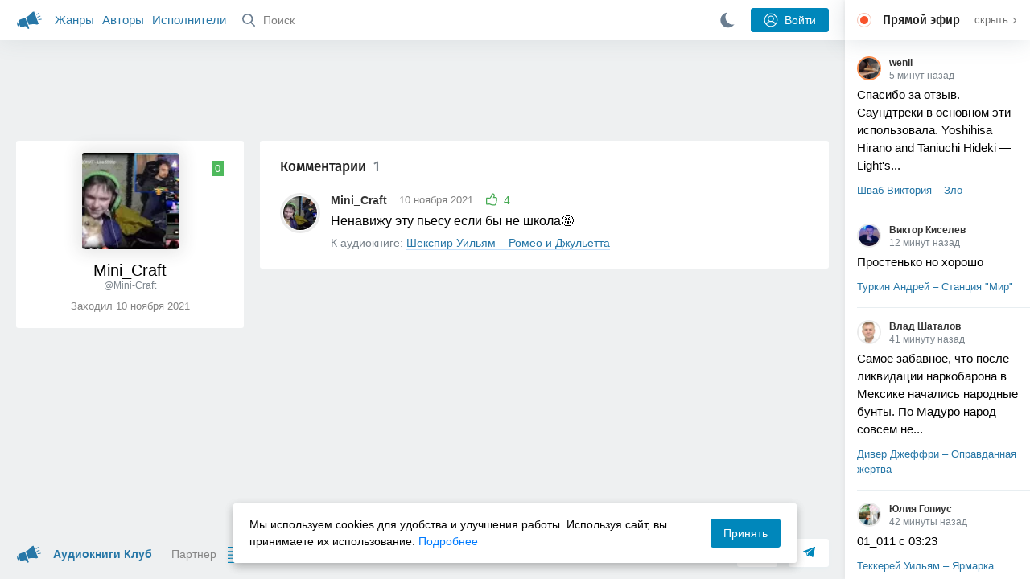

--- FILE ---
content_type: text/html; charset=utf-8
request_url: https://akniga.org/profile/505233-Mini-Craft/
body_size: 16303
content:
<!doctype html>
<html>


            
            

                    
        



<head>
    
        <meta charset="utf-8">
        <meta name="description" content="Информация о пользователе Mini_Craft, его избранные аудиокниги, комментарии, подписки и друзья">
        <meta name="keywords" content="профиль пользователя, комментарии, избранное, друзья, книги">
        <meta name="viewport" content="width=device-width, initial-scale=1.0, viewport-fit=cover, user-scalable=no">
        <meta name="robots" content="index,follow">
        <meta name="theme-color" content="#426380">

        <title>Профиль Mini_Craft - Аудиокниги Клуб</title>

        
        
        
        
        
        
        <link rel="preload" href="https://akniga.org/application/frontend/skin/acl/assets/fonts/firaSans-medium.woff2" as="font" crossorigin="crossorigin" type="font/woff2">
    
    <link rel="stylesheet" type="text/css" href="https://akniga.org/application/tmp/templates/cache/acl/4379279ed3d1db5d4930abf0187a6c4e.css?v=113" />

    
        <link rel="search" type="application/opensearchdescription+xml" href="https://akniga.org/search/opensearch/" title="Аудиокниги Клуб - Слушаем Онлайн!" />
    <script>(function(window, document, undefined) {var DOMReady = function(onInteractive, onComplete) {document.onreadystatechange = function() {var state = document.readyState;if (state === 'interactive' && onInteractive !== undefined) {onInteractive();}if (state === 'complete' && onComplete !== undefined) {onComplete();}};};var loadSymbols = function (callback) {var req = new XMLHttpRequest();req.onload = function (e) {var svgContainer = document.createElement('div');var svg = document.implementation.createHTMLDocument('');svgContainer.style.position = 'absolute';svgContainer.style.width = 0;svgContainer.style.height = 0;svgContainer.style.overflow = 'hidden';svgContainer.style.zIndex = -9999;svg.body.innerHTML = e.target.response;svgContainer.appendChild(svg.body.firstElementChild);document.body.appendChild(svgContainer);svg = null;if (callback!==undefined) callback();};req.open('GET', 'https://akniga.org/application/frontend/skin/acl/assets/symbols_v2.svg?v5', true);req.responseType = 'text';req.send();};DOMReady(function() {loadSymbols(function() {});});})(window, document);</script>
    <style type="text/css">@font-face {font-family:'Fira Sans';font-display: swap;font-style:normal;font-weight:500;src:url(https://akniga.org/application/frontend/skin/acl/assets/fonts/firaSans-medium.eot);src:local("Fira Sans Medium"),local("FiraSans-Medium"),url(https://akniga.org/application/frontend/skin/acl/assets/fonts/firaSans-medium.eot?#iefix) format("embedded-opentype"),url(https://akniga.org/application/frontend/skin/acl/assets/fonts/firaSans-medium.woff2) format("woff2"),url(https://akniga.org/application/frontend/skin/acl/assets/fonts/firaSans-medium.woff) format("woff"),url(https://akniga.org/application/frontend/skin/acl/assets/fonts/FiraSans/firaSans-medium.ttf) format("truetype")}</style>


        <link rel="shortcut icon" href="https://akniga.org/application/frontend/skin/acl/assets/images/favicons/favicon.ico?v3">
        <link rel="manifest" href="https://akniga.org/application/frontend/skin/acl/assets/manifest.json?v7">

        
    

                                        
            <script>window.yaContextCb = window.yaContextCb || [] </script> 
            <script async src="https://yandex.ru/ads/system/context.js"></script>
                          <script async src="https://cdn.digitalcaramel.com/caramel.js"></script>
                                <script type="text/javascript">
            (function(e, x, pe, r, i, me, nt){
            e[i]=e[i]||function(){(e[i].a=e[i].a||[]).push(arguments)},
            me=x.createElement(pe),me.async=1,me.src=r,nt=x.getElementsByTagName(pe)[0],me.addEventListener('error',function(){function cb(t){t=t[t.length-1],'function'==typeof t&&t({flags:{}})};Array.isArray(e[i].a)&&e[i].a.forEach(cb);e[i]=function(){cb(arguments)}}),nt.parentNode.insertBefore(me,nt)})
            (window, document, 'script', 'https://abt.s3.yandex.net/expjs/latest/exp.js', 'ymab');
            ymab('metrika.22013362', 'init'/*, {clientFeatures}, {callback}*/);
            </script>
                  
    

    

    <link rel="apple-touch-icon" href="https://akniga.org/application/frontend/skin/acl/assets/images/logo-square.png">


    <meta property="og:title" content="Профиль Mini_Craft - Аудиокниги Клуб" />
<meta property="og:type" content="website" />
<meta property="og:image" content="https://akniga.org/application/frontend/skin/acl/og-default.jpg" />
<meta property="og:url" content="https://akniga.org/profile/505233-Mini-Craft" />
<meta property="og:site_name" content="Аудиокниги Клуб - Слушаем Онлайн!" />
<script type="text/javascript">
    var REALTIME_OPTIONS = {
        server_address: 'https://realtime.akniga.org:9293/realtime',
        client_timeout: 120
    };
</script><script type="text/javascript">
    var TALK_OPTIONS = {
        current_user_realtime_channel: '',
        comment_live_block_realtime_channel: 'comment_live_block'
    };
</script>

</head>


    
    

<body class="layout layout--user-role-guest layout--user-role-not-admin  " >
    
    

    
    
    
    

<header class="header__main" data-shop="1">

  <div class="container__main">

    <a href="https://akniga.org/" class="logo__main">
      
      <svg class="icon icon-logo" viewBox="0 0 512 512"><path d="M315.015 84.967s-62.876 78.464-123.742 101.181l53.838 144.319c60.873-22.697 159.7-4.791 159.7-4.791l30.703-11.454-89.796-240.71-30.703 11.455zM22.92 331.154c9.712 25.011 27.728 41.285 40.64 36.468l-33.814-90.643c-12.912 4.817-15.868 28.914-6.826 54.175zM168.344 196.415l-103.9 38.76c-16.327 6.091-24.926 22.941-18.835 39.268l31.599 84.706c6.091 16.327 23.892 24.145 40.219 18.054l42.543-15.871.002.006c0-.001.045-.021.178-.071 22.665-8.455 47.561 2.216 57.634 23.673l.326-.122 10.321 27.668 25.823-9.633-78.049-209.221c-2.971.484-5.392 1.862-7.861 2.783z"/><path d="M469.759 163.819c1.325 3.551-.497 7.54-4.047 8.864l-47.957 17.89c-3.551 1.325-7.54-.497-8.864-4.047l-.344-.922c-1.325-3.551.497-7.54 4.047-8.864l47.957-17.89c3.551-1.325 7.54.497 8.864 4.047l.344.922zM446.947 103.983c1.953 3.248.893 7.503-2.355 9.456l-43.868 26.373c-3.248 1.953-7.503.893-9.456-2.355l-.507-.844c-1.953-3.248-.893-7.503 2.355-9.456l43.868-26.373c3.248-1.953 7.503-.893 9.456 2.355l.507.844zM491.366 223.053c-.652-3.733-4.239-6.255-7.973-5.603l-50.423 8.802c-3.733.652-6.255 4.239-5.603 7.973l.169.97c.652 3.733 4.239 6.255 7.973 5.603l50.423-8.802c3.733-.652 6.255-4.239 5.603-7.973l-.169-.97z"/></svg>

    </a>

    <div class="menu__mobile js-events-counter">
      
      <svg class="icon" viewBox="0 0 7 4"><path d="M3.5 2.621L5.977.145a.504.504 0 0 1 .705.001.494.494 0 0 1 .002.706L3.852 3.684a.493.493 0 0 1-.354.143.47.47 0 0 1-.35-.143L.316.852A.504.504 0 0 1 .318.146a.494.494 0 0 1 .705-.001L3.5 2.62z"/></svg>
            <span class="bubble pj-update hidden">0</span>
    </div>

    <div class="header-title item__mobile">
      <span class="header-title-text">Профиль</span>
      
      <svg class="icon scroll-to-top" viewBox="0 0 1792 1792"><path d="M1675 971q0 51-37 90l-75 75q-38 38-91 38-54 0-90-38l-294-293v704q0 52-37.5 84.5T960 1664H832q-53 0-90.5-32.5T704 1547V843l-294 293q-36 38-90 38t-90-38l-75-75q-38-38-38-90 0-53 38-91l651-651q35-37 90-37 54 0 91 37l651 651q37 39 37 91z"/></svg>
    </div>

    <div class="menu__nav">
         <div class="container__remaining-width">
            <a href="https://akniga.org/sections/">Жанры</a>
            <a href="https://akniga.org/authors/">Авторы</a>
            <a href="https://akniga.org/performers/">Исполнители</a>
         </div>
           <form action="https://akniga.org/search/books" method="get" class="ls-search-form menu__search js-menu-search">
             <button type="submit" class="button-search">
               
               <svg class="icon icon-search" viewBox="0 0 14 14"><g><g transform="translate(-69 -18)"><path d="M82.77 31.8a.77.77 0 0 1-.53.2c-.21 0-.4-.08-.55-.23l-3.48-3.49a5.94 5.94 0 0 1-3.36 1.02A5.76 5.76 0 0 1 69 23.65 5.76 5.76 0 0 1 74.85 18a5.76 5.76 0 0 1 5.86 5.65c0 1.34-.49 2.62-1.37 3.64l3.45 3.46c.29.3.28.76-.02 1.04zm-12.24-8.15c0 2.3 1.94 4.18 4.32 4.18a4.26 4.26 0 0 0 4.33-4.18c0-2.3-1.94-4.18-4.33-4.18a4.26 4.26 0 0 0-4.32 4.18z" /></g></g></svg>
             </button>
             <input type="text" class="ls-field-input ls-search-form-input" name ='q' placeholder="Поиск"></input>
             <div class="button-close">
               <svg class="icon icon-close" xmlns="http://www.w3.org/2000/svg"><use xlink:href="#close-button"></use></svg>
             </div>
         </form>


         
         
         <div class="button-comments item__mobile">
           
           <svg class="icon icon-comments" viewBox="0 0 17 14"><path d="M15.48 2.9A7.5 7.5 0 0 0 12.46.78 10.9 10.9 0 0 0 8.29 0C6.8 0 5.4.26 4.13.78A7.5 7.5 0 0 0 1.1 2.9a4.38 4.38 0 0 0-.27 5.5c.56.8 1.32 1.46 2.29 2a5.76 5.76 0 0 1-1.08 2.06 146.05 146.05 0 0 0-.68.74l-.06.08-.06.08c-.03.04-.05.07-.04.08l-.02.1c-.02.04-.01.08 0 .1.03.12.08.2.15.26.08.07.16.1.25.1a10.17 10.17 0 0 0 5.36-2.4c.46.04.91.07 1.34.07 1.51 0 2.9-.26 4.17-.78a7.5 7.5 0 0 0 3.02-2.13 4.5 4.5 0 0 0 1.1-2.93 4.5 4.5 0 0 0-1.1-2.93z" fill-rule="nonzero"/></svg>

          </div>
    </div>

      
    <div class="search__content" style="display: none;"></div>

        <div class="button--login ls-button ls-button-submit js-button-login pull-right">
      <svg class="icon icon-user" xmlns="http://www.w3.org/2000/svg"><use xlink:href="#user-button"></use></svg>
      Войти
    </div>
    <div class="menu__icons">
      <a href="#" title="Ночная тема" class="link__book button--night">
        <svg class="icon icon--moon" xmlns="http://www.w3.org/2000/svg"><use xlink:href="#moon"></use></svg>
      </a>
    </div>
      </div>
  <div class="caption--show js-side-hide"><svg class="icon icon-arrow-left" xmlns="http://www.w3.org/2000/svg"><use xlink:href="#arrow-small"></use></svg> Эфир</div>
</header>




<div class="player__wrapper--fade"></div>
<div id="privacy-banner" class="privacy-banner-desktop">
    <div class="privacy-text">
    Мы используем cookies для удобства и улучшения работы. Используя сайт, вы принимаете их использование.
    <a href="/page/policy/" target="_blank">Подробнее</a>
    </div>
    <button class="ls-button ls-button--primary js-privacy-accept">Принять</button>
</div>
<div class="navbar">
  
  <div id="privacy-banner" >
    <div class="privacy-text">
    Мы используем cookies для удобства и улучшения работы. Используя сайт, вы принимаете их использование.
    <a href="/page/policy/" target="_blank">Подробнее</a>
    </div>
    <button class="ls-button ls-button--primary js-privacy-accept">Принять</button>
</div>

  <div class="menu__player--wrapper unloaded">
      <a class="link__action link__backtobook item__mobile tap-link"  href="#">
        <svg class="icon icon-arrow-left" xmlns="http://www.w3.org/2000/svg"><use xlink:href="#arrow-small"></use></svg>
        К описанию
      </a>
      <div class="link__close item__mobile js-close-player">
        <svg class="icon icon-close" xmlns="http://www.w3.org/2000/svg"><use xlink:href="#close-button"></use></svg>
      </div>
      <div class="player__wrapper ">
        <div class="container__remaining-width player__sliders">
            <div class="player__volume">
              <svg class="icon" xmlns="http://www.w3.org/2000/svg"><use xlink:href="#volume"></use></svg>
              <span class="volume_value">100%</span>
              <span class="player__slider"></span>
            </div>
            <div class="player__speed">
              <span class="speed_value">1x</span>
              <span class="player__slider"></span>
            </div>
            <div class="player__timer">
              <svg class="icon" xmlns="http://www.w3.org/2000/svg"><use xlink:href="#timer"></use></svg>
            </div>
        </div>
        <div class="container__remaining-width player__desktop">
            <div class="player__picture button__player--play">
              <svg class="icon icon-pause" xmlns="http://www.w3.org/2000/svg"><use xlink:href="#pause_button_c"></use></svg>
              <svg class="icon icon-play" xmlns="http://www.w3.org/2000/svg"><use xlink:href="#play_button_c"></use></svg>
              
            </div>
            <div class="player__title">
            <span class="player__title--main">
                <span class="wrapper"></span>
            <span class="player__title--small book--chapter-current"></span>
            </div>
        </div>
          </div>
      <div class="menu__player--menu"></div>
    <div class="menu__player--block">
      <div class="menu__player--content">
        <div class="menu__player--content-small">
            <div class="tooltips"></div>
            <span class="book--chapter-current-title"></span>

            <div class="book__player--progress">
              <span class="menu__player--content--time player-time-current">00:00</span>
              <span class="menu__player--content--time player-time-duration">--:--</span>
              <span class="progress__bar progress__bar--player"></span>
            </div>
            <div class="jpl empty">
              <audio preload="auto"></audio>
            </div>
            <div class="full-width player--buttons">
              <button class="button__player button__player--back">
                <svg class="icon" xmlns="http://www.w3.org/2000/svg"><use xlink:href="#chapter_skip_back"></use></svg>
              </button>
              <button class="button__player button__player--back-text">
                <svg class="icon" xmlns="http://www.w3.org/2000/svg"><use xlink:href="#time_skip_back"></use></svg>
                <span>15 c</span>
              </button>
              <button class="button__player button__player--play">
                <svg class="icon icon-play" xmlns="http://www.w3.org/2000/svg"><use xlink:href="#play_button"></use></svg>
                <svg class="icon   icon-pause" xmlns="http://www.w3.org/2000/svg"><use xlink:href="#pause_button"></use></svg>
                
              </button>
              <button class="button__player button__player--forward-text">
                <span>15 c</span>
                <svg class="icon" xmlns="http://www.w3.org/2000/svg"><use xlink:href="#time_skip_forward"></use></svg>
              </button>
              <button class="button__player button__player--forward">
                <svg class="icon" xmlns="http://www.w3.org/2000/svg"><use xlink:href="#chapter_skip_forward"></use></svg>
              </button>
            </div>
          </div>
          <div class="full-width">
            <div class="container__remaining-width pull-left js-book-data"></div>
            <a class="ls-button link__backtobook item__desktop" href="#">
              <svg class="icon icon--history" xmlns="http://www.w3.org/2000/svg"><use xlink:href="#contents"></use></svg>
              К описанию
            </a>
            <div class="container__remaining-width">
              <button class="button__open full-width">Главы
                <svg class="icon icon-arrow" xmlns="http://www.w3.org/2000/svg"><use xlink:href="#arrow-small"></use></svg>
              </button>
            </div>
          </div>
          <div class="full-width menu__player--content-chapters player--chapters">
            <div class="mobile__title--chapters">Список глав</div>
                  <div class="mobile__button--close mobile__button--close--chapters">
                    <svg class="icon icon-close" xmlns="http://www.w3.org/2000/svg"><use xlink:href="#close-button"></use></svg>
                  </div>
                  <div class="global__popup--content">
                    <div class="chapter__default">
                    <div class="chapter__default--time">--:--</div>
                    <div class="chapter__default--title"></div>
                    </div>
                  </div>
          </div>
        </div>
    </div>
  </div>
  <div class="player__wrapper--bar unloaded">
    <div class="player__wrapper--bar--image button__player--play">
      <div class="player__picture"></div>
      <svg class="icon icon-pause" xmlns="http://www.w3.org/2000/svg"><use xlink:href="#pause_button_c"></use></svg>
      <svg class="icon icon-play" xmlns="http://www.w3.org/2000/svg"><use xlink:href="#play_button_c"></use></svg>
      <div class="percent-number"><span></span></div>
      
  </div>
  <div>
    <span class="player__wrapper--bar--caption"></span>
    <span class="player__wrapper--bar--author"></span>
  </div>
  
  <svg class="icon button-open icon-arrow-up" xmlns="http://www.w3.org/2000/svg"><use xlink:href="#arrow-small"></use></svg>
</div>
</div>



<div class="mobile__popup mobile__popup--speed">
     <div class="mobile__popup--content">
       <span class="mobile__popup--content--caption">Скорость чтения</span>
       <span class="mobile__popup--speed--slider progress__bar"></span>
       <div class="speed_controls">
         <span val="minus" class="speed__control icon-minus"><svg class="icon" xmlns="http://www.w3.org/2000/svg"><use xlink:href="#minus-icon"></use></svg></span>
         <span class="speed_value">1x</span>
         <span val="plus" class="speed__control icon-plus"><svg class="icon" xmlns="http://www.w3.org/2000/svg"><use xlink:href="#plus-icon"></use></svg></span>
      </div>
   </div>
   <div class="mobile__popup--button mobile__popup--button--save">
        Сохранить изменения
   </div>
</div>

<div class="mobile__popup mobile__popup--timer">
     <div class="mobile__popup--content">
       <span class="mobile__popup--content--caption">Таймер сна</span>
     <span class="mobile__popup--content--caption-small">Чтение остановится через</span>
     <div class="timer__wrapper">
        <div class="timer__wrapper__wrapper timer__hours" data-val="0">
          <span val="minus" class="timer__control icon-minus"><svg class="icon" xmlns="http://www.w3.org/2000/svg"><use xlink:href="#minus-icon"></use></svg></span>
          <span val="plus" class="timer__control icon-plus"><svg class="icon" xmlns="http://www.w3.org/2000/svg"><use xlink:href="#plus-icon"></use></svg></span>
          <span class="timer__text ">0 <span>часов</span></span>
        </div>
        <div class="timer__wrapper__wrapper timer__minutes" data-val="20">
          <span val="minus" class="timer__control icon-minus"><svg class="icon" xmlns="http://www.w3.org/2000/svg"><use xlink:href="#minus-icon"></use></svg></span>
          <span val="plus" class="timer__control icon-plus"><svg class="icon" xmlns="http://www.w3.org/2000/svg"><use xlink:href="#plus-icon"></use></svg></span>
          <span class="timer__text">20 <span>минут</span></span>
        </div>
     </div>
     <span class="mobile__popup--content--button button-start">Включить таймер</span>
   </div>
   
     <div class="mobile__popup--button mobile__button--close">
        Закрыть
   </div>
</div>




    
    <main class="container__main">
      
        
                     



<div class="container__ad ad1">
  <noindex>
                            <div caramel-id="01j78m0npkyyw45bmhb39exg3g"></div>
                      </noindex>
</div>

                    

          <div class="content__main__articles content__main--no-sidebar content--user-profile">

              

              
              

              
              
              
              
              
                                  
                                            
                                                            

              
              
    





<div class="hidden">
<svg xmlns="http://www.w3.org/2000/svg">
<symbol id="icon-location" viewBox="0 0 60 60"><path d="M49.032 15.437c-.205-.774-.625-1.6-.935-2.321C44.386 4.198 36.278 1 29.73 1c-8.765 0-18.418 5.878-19.707 17.992v2.476c0 .104.035 1.031.086 1.495.723 5.773 5.277 11.909 8.68 17.684 3.66 6.185 7.459 12.27 11.222 18.354 2.32-3.97 4.633-7.989 6.9-11.859.618-1.134 1.336-2.267 1.954-3.351.412-.721 1.2-1.443 1.561-2.113 3.66-6.701 9.551-13.455 9.551-20.104v-2.735c0-.721-.892-3.247-.945-3.402zM29.89 27.86c-2.576 0-5.396-1.288-6.786-4.847-.208-.566-.193-1.701-.193-1.805V19.61c0-4.537 3.853-6.598 7.203-6.598 4.124 0 7.313 3.298 7.313 7.423 0 4.127-3.412 7.425-7.537 7.425z" fill="none" stroke-width="2.5" stroke-linecap="round" stroke-linejoin="round" stroke-miterlimit="10"/></symbol>
</svg>
</div>



<div class="user--side">
  <div class="content__main__side--item ">
  
  









  <div class=" ">

    
            





<div class="ls-photo  js-user-photo user-info-avatar"
    data-target-id="505233"
    >

    
    <a href="https://akniga.org/profile/505233-Mini-Craft/">
        <img src="https://akniga.org/uploads/images/users/000/505/233/2021/11/10/avatar-user-505233_200x200crop.jpg?030000" alt="Mini_Craft" class="ls-photo-image js-photo-image" />
    </a>

    
    </div>


    
  </div>


  <div class="user-info-about">
      
      <div class="user-info-rating rating-positive">0</div>

      <div class="user-info-name">
        <h2>Mini_Craft</h2>
                                          <div class="user-info-nickname text-muted small">@Mini-Craft</div>
              </div>

      
                              <div class="user-from">
                                                          Заходил 10 ноября 2021
                                </div>
                
      
      

      
        </div>
</div>



</div>


<div class="user-about-info">






  <div class="content__main__articles--item user-profile-comments">
    <a href="https://akniga.org/profile/505233-Mini-Craft/created/comments" class="caption__side">Комментарии <span class="text-muted">1</span></a>

    


    <div class="ls-comment-list  js-topic-comments-list" >
        





                              
        

    
    
    
    
    
    
    <div class="comments__block--item js-comment-wrapper "
    id="comment1019928" data-id="1019928" data-rating="4"     >
    
          
          
























 <section class="ls-comment js-comment  "
     data-id = "1019928"
     data-user-id = "505233"
               >

     
     

     

     

     
     <div class="comments__block--item-content">
              <a href="https://akniga.org/profile/505233-Mini-Craft/" class="comments__block--item--name">
           <div class="comments__block-avatar ">
                             <img class="comments__block--item--avatar  lazy" data-src="https://akniga.org/uploads/images/users/000/505/233/2021/11/10/avatar-user-505233_64x64crop.jpg?030000" />
                            
              </div>
           Mini_Craft
                   </a>
        <div class="comments__block--buttons">
                      
                          














                
    
        

    


<div class="ls-vote ls-vote-body ls-vote--count-positive ls-vote--not-voted ls-vote--locked ls-vote--guest ls-vote--guest ls-vote--default  js-vote-comment"  data-param-i-target-id="1019928" data-type="">
    
        
            
              
              

                <div class="ls-vote-item ls-vote-item-up  ls-counter inline-counter" title="" data-vote-value="1">
                  <svg class="icon" xmlns="http://www.w3.org/2000/svg"><use xlink:href="#like_empty"></use></svg>
                  <span class="counter-number js-vote-rating-up">4</span>
                </div>
                

              
              
              

        
</div>

                                             </div>

       <a href="https://akniga.org/shekspir-uilyam-romeo-i-dzhuletta?comment1019928" class="comments__block--item--date ">
         <time datetime="2021-11-10T18:47:10+03:00" title="10 ноября 2021, 18:47">
             10 ноября 2021
         </time>
       </a>

       
       
    </div>

    <div class="comments__block--item--comment">Ненавижу эту пьесу если бы не школа🤬</div>
    <div class="comments__block--item--answer">
                <div class="ls-comment-path">
                            <span class="text-muted">К аудиокниге:</span>
              <a href="https://akniga.org/shekspir-uilyam-romeo-i-dzhuletta" class="ls-comment-path-target">Шекспир Уильям – Ромео и Джульетта</a>
          </div>
            
     
      <span class="js-comment-fold open reply--link" style="display:none;" data-id="1019928">Свернуть</span>

            
          </div>



    
 </section>

      
    
    
                        </div>
            
    </div>
    














    
  </div>
</div>



<noindex>
<div class="container__ad ad2">
                            <div caramel-id="01j78m0npnk6dbhk1bwf2300jy"></div>
                    </div>
</noindex>



              
          </div>
          
                      
          
          <div class="ad_floor"></div>
    </main>

    <div class="container__side">
   <div class="container__side--wrapper js-block-live">
       <span class="caption__live">
         <span class="radius"><span class="icon icon-circle"></span></span>
         <a class="caption__live--linkall" href="https://akniga.org/comments/">Прямой эфир</a>
         <span class="caption--hide js-side-hide">скрыть <svg class="icon icon-arrow-right" xmlns="http://www.w3.org/2000/svg"><use xlink:href="#arrow-small"></use></svg></span>
         <div class="container__side--button--close item__mobile">
            <svg class="icon icon-close" xmlns="http://www.w3.org/2000/svg"><use xlink:href="#close-button"></use></svg>
        </div>
       </span>
       <div class="ls-block-live-wrapper">
                                     
<div class="container__side--item ls-comment--performer" data-target-id="120989">
  <div class="container__side--item-header">
       <a class="link__action" href="https://akniga.org/profile/427638-KarinaAlenova/">
         
         <img class="" src="https://akniga.org/uploads/images/users/000/427/638/2021/04/15/avatar-user-427638_64x64crop.jpg?233315" />
         wenli
       </a>
       <span class="link__action--label"> 5 минут назад</span>
  </div>
  <div class="container__side--item--description">
    Спасибо за отзыв.  
Саундтреки в основном эти использовала.  
 
Yoshihisa Hirano and Taniuchi Hideki — Light's...
    <a class="tap-link" href="https://akniga.org/shvab-viktoriya-zlo?comment1725694"></a>
    <div class="link__action" >Шваб Виктория – Зло</div>
  </div>
</div>

                        
                                     
<div class="container__side--item " data-target-id="48579">
  <div class="container__side--item-header">
       <a class="link__action" href="https://akniga.org/profile/1304629-viktor-kiselev/">
         
         <img class="" src="https://akniga.org/uploads/images/users/001/304/629/2025/11/05/avatar-user-1304629_64x64crop.jpg?030000" />
         Виктор Киселев
       </a>
       <span class="link__action--label"> 12 минут назад</span>
  </div>
  <div class="container__side--item--description">
    Простенько но хорошо
    <a class="tap-link" href="https://akniga.org/turkin-andrey-stanciya-mir-1?comment1725693"></a>
    <div class="link__action" >Туркин Андрей – Станция &quot;Мир&quot;</div>
  </div>
</div>

                        
                                     
<div class="container__side--item " data-target-id="59507">
  <div class="container__side--item-header">
       <a class="link__action" href="https://akniga.org/profile/1394582-vlad-shatalov/">
         
         <img class="" src="https://akniga.org/uploads/images/users/001/394/582/2026/02/24/avatar-user-1394582_64x64crop.jpg?030000" />
         Влад Шаталов
       </a>
       <span class="link__action--label">41 минуту назад</span>
  </div>
  <div class="container__side--item--description">
    Самое забавное, что после ликвидации наркобарона в Мексике начались народные бунты. По Мадуро народ совсем не...
    <a class="tap-link" href="https://akniga.org/diver-dzheffri-opravdannaya-zhertva?comment1725692"></a>
    <div class="link__action" >Дивер Джеффри – Оправданная жертва</div>
  </div>
</div>

                        
                                     
<div class="container__side--item " data-target-id="13958">
  <div class="container__side--item-header">
       <a class="link__action" href="https://akniga.org/profile/1394586-yuliya-gopius/">
         
         <img class="" src="https://akniga.org/uploads/images/users/001/394/586/2026/02/24/avatar-user-1394586_64x64crop.jpg?030000" />
         Юлия Гопиус
       </a>
       <span class="link__action--label"> 42 минуты назад</span>
  </div>
  <div class="container__side--item--description">
    01_011 с 03:23
    <a class="tap-link" href="https://akniga.org/yarmarka-tscheslaviya?comment1725691"></a>
    <div class="link__action" >Теккерей Уильям – Ярмарка тщеславия</div>
  </div>
</div>

                        
                                     
<div class="container__side--item " data-target-id="77348">
  <div class="container__side--item-header">
       <a class="link__action" href="https://akniga.org/profile/1304629-viktor-kiselev/">
         
         <img class="" src="https://akniga.org/uploads/images/users/001/304/629/2025/11/05/avatar-user-1304629_64x64crop.jpg?030000" />
         Виктор Киселев
       </a>
       <span class="link__action--label"> 42 минуты назад</span>
  </div>
  <div class="container__side--item--description">
    Послушал уже с десяток Ваших произведений, но либо не мое (хотя мое, темы нравятся) либо подача, либо прочтение, но...
    <a class="tap-link" href="https://akniga.org/bleyk-iren-derevnya-zalese?comment1725690"></a>
    <div class="link__action" >Блейк Ирэн – Деревня Залесье</div>
  </div>
</div>

                        
                                     
<div class="container__side--item " data-target-id="120758">
  <div class="container__side--item-header">
       <a class="link__action" href="https://akniga.org/profile/1394582-vlad-shatalov/">
         
         <img class="" src="https://akniga.org/uploads/images/users/001/394/582/2026/02/24/avatar-user-1394582_64x64crop.jpg?030000" />
         Влад Шаталов
       </a>
       <span class="link__action--label"> 49 минут назад</span>
  </div>
  <div class="container__side--item--description">
    Примерно как тёплое с мягким.
    <a class="tap-link" href="https://akniga.org/spicyn-evgeniy-osen-patriarha-sovetskaya-derzhava-v-1945-1953-godah?comment1725689"></a>
    <div class="link__action" >Спицын Евгений – Осень Патриарха. Советская держава в 1945-1953 годах</div>
  </div>
</div>

                        
                                     
<div class="container__side--item " data-target-id="120900">
  <div class="container__side--item-header">
       <a class="link__action" href="https://akniga.org/profile/902679-elka/">
         
         <img class="" src="https://akniga.org/application/frontend/skin/acl/assets/images/avatars/avatar_male_64x64crop.png" />
         Elka
       </a>
       <span class="link__action--label">1 час назад</span>
  </div>
  <div class="container__side--item--description">
    Когда хрустальные мечты разбиваются об чугунную *опу реальности… (два последних блока тяжело слушать из-за звуковых...
    <a class="tap-link" href="https://akniga.org/alehin-artur-ne-takaya?comment1725688"></a>
    <div class="link__action" >Алехин Артур – Не такая</div>
  </div>
</div>

                        
                                     
<div class="container__side--item " data-target-id="121004">
  <div class="container__side--item-header">
       <a class="link__action" href="https://akniga.org/profile/1394582-vlad-shatalov/">
         
         <img class="" src="https://akniga.org/uploads/images/users/001/394/582/2026/02/24/avatar-user-1394582_64x64crop.jpg?030000" />
         Влад Шаталов
       </a>
       <span class="link__action--label">1 час назад</span>
  </div>
  <div class="container__side--item--description">
    Тебе палец покажи — начнёшь по полу кататься
    <a class="tap-link" href="https://akniga.org/bulavin-ivan-poslannik?comment1725687"></a>
    <div class="link__action" >Булавин Иван – Посланник</div>
  </div>
</div>

                        
                                     
<div class="container__side--item " data-target-id="35516">
  <div class="container__side--item-header">
       <a class="link__action" href="https://akniga.org/profile/725722-jay-mazahaka/">
         
         <img class="" src="https://akniga.org/uploads/images/users/000/725/722/2025/01/07/avatar-user-725722_64x64crop.png?030000" />
         Jay Mazahaka
       </a>
       <span class="link__action--label">1 час назад</span>
  </div>
  <div class="container__side--item--description">
    Мрачновато. Понравилось. Спасибо за озвучку
    <a class="tap-link" href="https://akniga.org/chernyy-roman-laz-v-uglu-dvora?comment1725686"></a>
    <div class="link__action" >Чёрный Роман – Лаз в углу двора</div>
  </div>
</div>

                        
                                     
<div class="container__side--item " data-target-id="120837">
  <div class="container__side--item-header">
       <a class="link__action" href="https://akniga.org/profile/649445-Anastasiya1111111/">
         
         <img class="" src="https://akniga.org/uploads/images/users/000/649/445/2024/03/17/avatar-user-649445_64x64crop.png?030000" />
         Анастасия
       </a>
       <span class="link__action--label"> 2 часа назад</span>
  </div>
  <div class="container__side--item--description">
    Ооо, это не сказка! Просто в жизни чутка помедленней все происходит. Спасибо, рассказ супер!
    <a class="tap-link" href="https://akniga.org/beregis-svoih-zhelaniy?comment1725685"></a>
    <div class="link__action" >Берегись своих желаний</div>
  </div>
</div>

                        
                                     
<div class="container__side--item " data-target-id="118659">
  <div class="container__side--item-header">
       <a class="link__action" href="https://akniga.org/profile/1071278-leyla-tedzhetova/">
         
         <img class="" src="https://akniga.org/uploads/images/users/001/071/278/2025/07/05/avatar-user-1071278_64x64crop.jpg?030000" />
         Лейла Теджетова
       </a>
       <span class="link__action--label"> 2 часа назад</span>
  </div>
  <div class="container__side--item--description">
    Интересный мистический детектив. Хорошо, что не очень длинный. Особенно понравилась концовка с установлением личности...
    <a class="tap-link" href="https://akniga.org/konnolli-dzhon-zerkalnoe-oko-novella-o-charli-parkere?comment1725683"></a>
    <div class="link__action" >Коннолли Джон – Зеркальное око. Новелла о Чарли Паркере</div>
  </div>
</div>

                        
                                     
<div class="container__side--item " data-target-id="53446">
  <div class="container__side--item-header">
       <a class="link__action" href="https://akniga.org/profile/672098-IgorPelin/">
         
         <img class="" src="https://akniga.org/uploads/images/users/000/672/098/2025/03/06/avatar-user-672098_64x64crop.jpg?183754" />
         Игорь Пелин
       </a>
       <span class="link__action--label"> 2 часа назад</span>
  </div>
  <div class="container__side--item--description">
    Давно не читал ничего подобного, мне очень понравилось, сейчас займусь продолжениями. Макс, большое спасибо за ваш...
    <a class="tap-link" href="https://akniga.org/maksimov-maks-nebo-titana?comment1725682"></a>
    <div class="link__action" >Максимов Макс – Небо Титана</div>
  </div>
</div>

                        
                                     
<div class="container__side--item " data-target-id="120817">
  <div class="container__side--item-header">
       <a class="link__action" href="https://akniga.org/profile/649445-Anastasiya1111111/">
         
         <img class="" src="https://akniga.org/uploads/images/users/000/649/445/2024/03/17/avatar-user-649445_64x64crop.png?030000" />
         Анастасия
       </a>
       <span class="link__action--label"> 2 часа назад</span>
  </div>
  <div class="container__side--item--description">
    А жуть в потере даже инстинктов когда разума еще нет. У человека обязаны быть занятыми голова и руки.
    <a class="tap-link" href="https://akniga.org/bredberi-rey-veld-2?comment1725681"></a>
    <div class="link__action" >Брэдбери Рэй – Вельд</div>
  </div>
</div>

                        
                                     
<div class="container__side--item " data-target-id="121016">
  <div class="container__side--item-header">
       <a class="link__action" href="https://akniga.org/profile/260159-MikeCooeff/">
         
         <img class="" src="https://akniga.org/uploads/images/users/000/260/159/2019/07/01/avatar-user-260159_64x64crop.jpg?000510" />
         Mike  Chief
       </a>
       <span class="link__action--label"> 2 часа назад</span>
  </div>
  <div class="container__side--item--description">
    Мой брат Джэйсон, он мне всё таки брат…
    <a class="tap-link" href="https://akniga.org/kattner-genri-moy-brat-vurdalak?comment1725679"></a>
    <div class="link__action" >Каттнер Генри – Мой брат, вурдалак</div>
  </div>
</div>

                        
                                     
<div class="container__side--item ls-comment--performer" data-target-id="120066">
  <div class="container__side--item-header">
       <a class="link__action" href="https://akniga.org/profile/427638-KarinaAlenova/">
         
         <img class="" src="https://akniga.org/uploads/images/users/000/427/638/2021/04/15/avatar-user-427638_64x64crop.jpg?233315" />
         wenli
       </a>
       <span class="link__action--label"> 3 часа назад</span>
  </div>
  <div class="container__side--item--description">
    Здравствуйте! Спасибо за отзыв. Я думала про озвучку темных искусств. На самом деле у меня уже даже озвучены...
    <a class="tap-link" href="https://akniga.org/kler-kassandra-mehanicheskaya-princessa?comment1725678"></a>
    <div class="link__action" >Клэр Кассандра – Механическая принцесса</div>
  </div>
</div>

                        
                                     
<div class="container__side--item " data-target-id="61976">
  <div class="container__side--item-header">
       <a class="link__action" href="https://akniga.org/profile/1394572-inna-gatova/">
         
         <img class="" src="https://akniga.org/application/frontend/skin/acl/assets/images/avatars/avatar_male_64x64crop.png" />
         Инна Гатова
       </a>
       <span class="link__action--label"> 3 часа назад</span>
  </div>
  <div class="container__side--item--description">
    Ничего эти «пророки» не могут предвидеть. Если бы могли, они бы влияли на будущее. Но этого не происходит.
    <a class="tap-link" href="https://akniga.org/solovev-vladimir-kratkaya-povest-ob-antihriste?comment1725677"></a>
    <div class="link__action" >Соловьев Владимир – Краткая повесть об антихристе</div>
  </div>
</div>

                        
                                     
<div class="container__side--item " data-target-id="114969">
  <div class="container__side--item-header">
       <a class="link__action" href="https://akniga.org/profile/119257-TinaYurkevich/">
         
         <img class="" src="https://akniga.org/uploads/images/users/000/119/257/2022/05/31/avatar-user-119257_64x64crop.jpg?190948" />
         TinaChka
       </a>
       <span class="link__action--label"> 3 часа назад</span>
  </div>
  <div class="container__side--item--description">
    Начало было весьма — интеллектуальные балбесы поехали искать приключений на свои розовые попки. Только попки...
    <a class="tap-link" href="https://akniga.org/silverberg-robert-kniga-cherepov?comment1725676"></a>
    <div class="link__action" >Силверберг Роберт – Книга черепов</div>
  </div>
</div>

                        
                                     
<div class="container__side--item " data-target-id="119367">
  <div class="container__side--item-header">
       <a class="link__action" href="https://akniga.org/profile/1394567-petr-kaminskiy/">
         
         <img class="" src="https://akniga.org/application/frontend/skin/acl/assets/images/avatars/avatar_male_64x64crop.png" />
         Пётр Каминский
       </a>
       <span class="link__action--label"> 3 часа назад</span>
  </div>
  <div class="container__side--item--description">
    Это тебя, зиганутого мерзавца, надо упрятать поглубже.
    <a class="tap-link" href="https://akniga.org/tiptri-mladshiy-dzheyms-podnimay-nas-skotti?comment1725675"></a>
    <div class="link__action" >Типтри-младший Джеймс – Поднимай нас, Скотти</div>
  </div>
</div>

                        
                                     
<div class="container__side--item " data-target-id="47197">
  <div class="container__side--item-header">
       <a class="link__action" href="https://akniga.org/profile/1394567-petr-kaminskiy/">
         
         <img class="" src="https://akniga.org/application/frontend/skin/acl/assets/images/avatars/avatar_male_64x64crop.png" />
         Пётр Каминский
       </a>
       <span class="link__action--label"> 3 часа назад</span>
  </div>
  <div class="container__side--item--description">
    Нацистская тварь! Когда же ты исчезнешь навсегда?
    <a class="tap-link" href="https://akniga.org/chehov-anton-ves-chehov-chast-1?comment1725674"></a>
    <div class="link__action" >Чехов Антон – Весь Чехов. Часть 1</div>
  </div>
</div>

                        
                                     
<div class="container__side--item " data-target-id="119811">
  <div class="container__side--item-header">
       <a class="link__action" href="https://akniga.org/profile/714527-natalya-malaeva/">
         
         <img class="" src="https://akniga.org/uploads/images/users/000/714/527/2024/12/28/avatar-user-714527_64x64crop.jpg?030000" />
         Наталья Малаева
       </a>
       <span class="link__action--label"> 3 часа назад</span>
  </div>
  <div class="container__side--item--description">
    Автор описал нам типажи из реальной жизни. Мои приятельницы тоже не могут жить без выпечки и картошки, сыпят сахар в...
    <a class="tap-link" href="https://akniga.org/moem-somerset-tri-tolstuhi-na-antibah-1?comment1725673"></a>
    <div class="link__action" >Моэм Сомерсет – Три толстухи на Антибах</div>
  </div>
</div>

                        
                 </div>
           </div>
</div>


    
            
    <footer class="footer__main">
      <div class="container__main">
        <div class="left--side">
             <a href="https://akniga.org" class="link__logo">
               <svg class="icon icon-logo" xmlns="http://www.w3.org/2000/svg"><use xlink:href="#a-logo"></use></svg>
               Аудиокниги Клуб
             </a>
             <span class="link__mailto link__biblio">
               Партнер <a href="http://bibliovk.ru/" rel="nofollow noreferrer noopener" target="_blank">
                 <svg class="biblio-icon" xmlns="http://www.w3.org/2000/svg"><use xlink:href="#biblio-icon"></use></svg>
               </a>
             </span>
             <span class="link__mailto">
               <a href="https://akniga.org/page/about/" target="_blank">О проекте</a>
             </span>
             <span class="link__mailto">
              <a href="https://akniga.org/page/faq/" target="_blank">FAQ</a>
            </span>
            <span class="link__mailto">
              <a href="?use-skin=latest" rel="nofollow noopener" class="no-pjax">Новый дизайн</a>
            </span>
        </div>
        <div class="right--side">
          <a href="https://vk.com/aknigiclub" rel="nofollow noopener" target="_blank" class="button__social">
            <svg class="icon" xmlns="http://www.w3.org/2000/svg"><use xlink:href="#vkontakte-icon"></use></svg>
          </a>
          
          <a href="https://t.me/aknigiclub" rel="nofollow noopener" target="_blank" class="button__social">
            <svg class="icon" xmlns="http://www.w3.org/2000/svg"><use xlink:href="#telegram-icon"></use></svg>
          </a>
        </div>
        <div class="right--side">
           <span class="link__mailto"><a href="mailto:support@akniga.org">Написать письмо</a></span>
           <a href="mailto:support@akniga.org" class="mobile__button">Написать письмо</a>
        </div>
      </div>
    </footer>

    

    
    
    <div id="menu__mobile">
      <div class="menu__mobile--container">
        <div class="menu__mobile--container--section">
                      <span class="section__caption section__caption--guest">Авторизация</span>
            <a href="#" class="link__action js-button-login">Вход</a>
            <a href="#" onclick="location.href='https://akniga.org/auth/register/';" class="link__action">Регистрация</a>
                   </div>
        <div class="menu__mobile--container--section">
           <span class="section__caption">Разделы</span>
           <a href="https://akniga.org/sections/" class="link__action">Жанры</a>
           <a href="https://akniga.org/authors/" class="link__action">Авторы</a>
           <a href="https://akniga.org/performers/" class="link__action">Исполнители</a>
           <a href="https://akniga.org/random/" class="link__action link__random">
              <svg class="icon icon--favourite" xmlns="http://www.w3.org/2000/svg"><use xlink:href="#random-icon"></use></svg> 
              Случайная книга
           </a>
           <div class="link__action link__onoffnight button--night">Ночная тема
             <div class="onoffswitch">
                  <input type="checkbox" name="onoffswitch" class="onoffswitch-checkbox" id="onoffnight">
                  <label class="onoffswitch-label" for="onoffnight"></label>
              </div>
            </div>
        </div>
      </div>
    </div>



          <div class="updown">
        <svg class="icon icon-arrow-up" xmlns="http://www.w3.org/2000/svg"><use xlink:href="#arrow-small"></use></svg>
      </div>
    
    <script type="text/javascript"> (function(m,e,t,r,i,k,a){m[i]=m[i]||function(){(m[i].a=m[i].a||[]).push(arguments)}; m[i].l=1*new Date(); for (var j = 0; j < document.scripts.length; j++) {if (document.scripts[j].src === r) { return; }} k=e.createElement(t),a=e.getElementsByTagName(t)[0],k.async=1,k.src=r,a.parentNode.insertBefore(k,a)}) (window, document, "script", "https://mc.webvisor.org/metrika/tag_ww.js", "ym"); ym(22013362, "init", { clickmap:true, trackLinks:true, accurateTrackBounce:true, trackHash:true }); </script>
<noscript><div><img src="https://mc.yandex.ru/watch/22013362" style="position:absolute; left:-9999px;" alt="" /></div></noscript>



    
    

        <div class="popup">
    <div class="global__popup"></div>
      <div class="global__popup--window global__popup--auth">
        <div class="global__popup--caption">Вход на сайт</div>
        <div class="global__popup--button global__button--close">
           <svg class="icon icon-close" xmlns="http://www.w3.org/2000/svg"><use xlink:href="#close-button"></use></svg>
       </div>
       <div class="global__popup--content">
        





<form action="https://akniga.org/auth/login/" method="post" class="js-form-validate js-auth-login-form auth-login-form no-pjax">
    
	

	<div class="auth-buttons">
	   <div class="social_button social_button--vk js-autoopenid-auth" data-service="vkontakte" >ВКонтакте</div>
	   	   <div class="social_button social_button--fb social_button--facebook js-autoopenid-auth" data-service="facebook">Facebook</div>
	   		 <div class="social_button social_button--yandex js-autoopenid-auth" data-service="yandex">Яндекс</div>
	   <div class="social_button social_button--google js-autoopenid-auth" data-service="google">Google</div>
	</div>



    
    












    
                
    
    
    







    <div class="ls-field  ls-clearfix  "
        
        >

        
        
        
        <div class="ls-field-holder">
            
    <input type="text"     id="ls-field323109057"
    class="ls-field-input "
    value=""    name="login"    placeholder="Email"                    
        
        
        data-parsley-required="1"
            
        
        
        data-parsley-minlength="3"
        
    
 />

        </div>

        
            </div>



    
    












    
                
    
    
    







    <div class="ls-field  ls-clearfix  "
        
        >

        
        
        
        <div class="ls-field-holder">
            
    <input type="password"     id="ls-field2045245924"
    class="ls-field-input "
    value=""    name="password"    placeholder="Пароль"    autocomplete="on"                
        
        
        data-parsley-required="1"
            
        
        
        data-parsley-minlength="2"
        
    
 />

        </div>

        
            </div>



    
    
    
    












    
        
    
    
    
    
    

    






    <div class="ls-field ls-field--checkbox  ls-clearfix hidden "
        
        >

        
        
        
        <div class="ls-field-holder">
            
    
    <input type="checkbox"     id="ls-field188104757"
    class="ls-field-input "
    value="1"    name="remember"                    
    
 checked />

        </div>

        
            </div>



    

            












    
    
    
    






    <input type="hidden"     id="ls-field1241403699"
    class="ls-field-input "
    value="https://akniga.org/profile/505233-Mini-Craft"    name="return-path"                    
    
 />


    
    







<button
                    type="submit"
            value=""
                                                name="submit_login"        class="ls-button ls-button--primary  "
        >
    
    
    
    Войти

    </button>

            <div class="auth-extra">
          <a href="https://akniga.org/auth/password-reset/" class="no-pjax">Восстановить пароль</a>
          <a href="https://akniga.org/auth/register/" class="no-pjax">Регистрация</a>
        </div>
    
</form>





        <div class="line"></div>
        <div class="global__popup-info">
            Авторизуясь, вы даете согласие на обработку персональных данных.
        </div>
       </div>
     </div>
    </div>
    
    


<div class="popup">
<div class="global__popup "></div>
  <div class="global__popup--window global__popup--subscribe "">
    <div class="global__popup--caption">Оформите подписку</br>и получите</div>
        <div class="global__popup--button global__button--close">
       <svg class="icon icon-close" xmlns="http://www.w3.org/2000/svg"><use xlink:href="#close-button"></use></svg>
   </div>
      <div class="global__popup--content">
     <div class="check--list">  
       <svg class="icon icon-check" xmlns="http://www.w3.org/2000/svg"><use xlink:href="#check-icon"></use></svg>
       Более 123 000 часов лицензионных аудиокниг
     </div>
     <div class="check--list">
       <svg class="icon icon-check" xmlns="http://www.w3.org/2000/svg"><use xlink:href="#check-icon"></use></svg>
       14 дней бесплатно
     </div>
     <div class="check--list">
       <svg class="icon icon-check" xmlns="http://www.w3.org/2000/svg"><use xlink:href="#check-icon"></use></svg>
       Отсутствие рекламы на сайте
     </div>

    <div class="subscription--list">
      <div class="subscription--list-header">Выберите подписку</div>
      <div class="subscription--list-options">
        <label class="subscription--list-item">
          <input type="radio" name="type" value="month" checked="checked">
          1 месяц <div class="price"><span>390 ₽</span> в месяц</div>
        </label>
        <label class="subscription--list-item">
          <input type="radio" name="type" value="6month">
          6 месяцев <span class="discount">Экономия 10%</span> <div class="price"><span>351 ₽</span> в месяц*</div>
        </label>
        <label class="subscription--list-item">
          <input type="radio" name="type" value="12month">
          1 год <span class="discount">Экономия 15%</span> <div class="price"><span>331 ₽</span> в месяц*</div>
        </label>
      </div>
    </div>
    <button type="submit" class="full-width js-biblio-subscribe-go">
      Оформить подписку<div>+ 14 дней пробного периода</div>
    </button>

    <div class="text-muted" style="margin-top: 15px;  font-size: 12px; text-align: center;">
      * скидка доступна при оплате за весь период
    </div>
    <div class="text-muted" style="margin-top: 15px; text-align: center;">
      Сервис предоставляется компанией ООО "БИБЛИО"
    </div>

   </div>
 </div>
</div>




    


    


    
    
    <script>var PATH_ROOT                   = 'https://akniga.org/',PATH_SKIN                   = 'https://akniga.org/application/frontend/skin/acl',PATH_FRAMEWORK_FRONTEND     = 'https://akniga.org/framework/frontend/framework',PATH_FRAMEWORK_LIBS_VENDOR  = 'https://akniga.org/framework/libs/vendor',LIVESTREET_SECURITY_KEY = '925f001bb98d2b49310b0834a76ca66e',LANGUAGE                = 'ru',WYSIWYG                 = false,ACTION = 'profile';var aRouter = [];aRouter['error'] = 'https://akniga.org/error/';aRouter['index'] = 'https://akniga.org/index/';aRouter['auth'] = 'https://akniga.org/auth/';aRouter['profile'] = 'https://akniga.org/profile/';aRouter['blog'] = 'https://akniga.org/section/';aRouter['people'] = 'https://akniga.org/people/';aRouter['settings'] = 'https://akniga.org/settings/';aRouter['tag'] = 'https://akniga.org/tag/';aRouter['author'] = 'https://akniga.org/author/';aRouter['authors'] = 'https://akniga.org/authors/';aRouter['performer'] = 'https://akniga.org/performer/';aRouter['performers'] = 'https://akniga.org/performers/';aRouter['year'] = 'https://akniga.org/year/';aRouter['series'] = 'https://akniga.org/series/';aRouter['publisher'] = 'https://akniga.org/publisher/';aRouter['talk'] = 'https://akniga.org/talk/';aRouter['comments'] = 'https://akniga.org/comments/';aRouter['rss'] = 'https://akniga.org/rss/';aRouter['blogs'] = 'https://akniga.org/sections/';aRouter['search'] = 'https://akniga.org/search/';aRouter['admin'] = 'https://akniga.org/admin/';aRouter['ajax'] = 'https://akniga.org/ajax/';aRouter['feed'] = 'https://akniga.org/feed/';aRouter['stream'] = 'https://akniga.org/stream/';aRouter['subscribe'] = 'https://akniga.org/subscribe/';aRouter['content'] = 'https://akniga.org/content/';aRouter['property'] = 'https://akniga.org/property/';aRouter['wall'] = 'https://akniga.org/wall/';aRouter['history'] = 'https://akniga.org/history/';aRouter['apidata'] = 'https://akniga.org/apidata/';aRouter['rest'] = 'https://akniga.org/rest/';aRouter['checkp'] = 'https://akniga.org/checkp/';aRouter['socialpanel'] = 'https://akniga.org/socialpanel/';aRouter['updated'] = 'https://akniga.org/updated/';aRouter['studio'] = 'https://akniga.org/studio/';aRouter['label'] = 'https://akniga.org/label/';aRouter['paid'] = 'https://akniga.org/paid/';aRouter['random'] = 'https://akniga.org/random/';aRouter['panel'] = 'https://akniga.org/panel/';aRouter['downloads'] = 'https://akniga.org/downloads/';aRouter['partner'] = 'https://akniga.org/partner/';aRouter['collection'] = 'https://akniga.org/collection/';aRouter['collections'] = 'https://akniga.org/collections/';aRouter['content-ak'] = 'https://akniga.org/content-ak/';aRouter['sitemap'] = 'https://akniga.org/sitemap/';aRouter['autoopenid_login'] = 'https://akniga.org/autoopenid_login/';aRouter['page'] = 'https://akniga.org/page/';aRouter['api'] = 'https://akniga.org/api/';aRouter['chat'] = 'https://akniga.org/chat/';aRouter['_chat'] = 'https://akniga.org/_chat/';aRouter['chat_api'] = 'https://akniga.org/chat_api/';</script>
        
        <script src="https://akniga.org/application/tmp/templates/cache/acl/8bb04d23f037f7e9229393de28501f6e.js?v=300" ></script>
<script src="https://akniga.org/realtime_client.js?v=300"  defer  async ></script>


        <script>
            ls.lang.load({"comments.comments_declension":"%%count%% \u043a\u043e\u043c\u043c\u0435\u043d\u0442\u0430\u0440\u0438\u0439;%%count%% \u043a\u043e\u043c\u043c\u0435\u043d\u0442\u0430\u0440\u0438\u044f;%%count%% \u043a\u043e\u043c\u043c\u0435\u043d\u0442\u0430\u0440\u0438\u0435\u0432","comments.unsubscribe":"\u041e\u0442\u043f\u0438\u0441\u0430\u0442\u044c\u0441\u044f","comments.subscribe":"\u041f\u043e\u0434\u043f\u0438\u0441\u0430\u0442\u044c\u0441\u044f","comments.folding.unfold":"\u0420\u0430\u0437\u0432\u0435\u0440\u043d\u0443\u0442\u044c","comments.folding.fold":"\u0421\u0432\u0435\u0440\u043d\u0443\u0442\u044c","comments.folding.unfold_all":"\u0420\u0430\u0437\u0432\u0435\u0440\u043d\u0443\u0442\u044c \u0432\u0441\u0435","comments.folding.fold_all":"\u0421\u0432\u0435\u0440\u043d\u0443\u0442\u044c \u0432\u0441\u0435","poll.notices.error_answers_max":"\u041c\u0430\u043a\u0441\u0438\u043c\u0430\u043b\u044c\u043d\u043e \u0432\u043e\u0437\u043c\u043e\u0436\u043d\u043e\u0435 \u0447\u0438\u0441\u043b\u043e \u0432\u0430\u0440\u0438\u0430\u043d\u0442\u043e\u0432 \u043e\u0442\u0432\u0435\u0442\u0430 %%count%%","favourite.add":"\u0414\u043e\u0431\u0430\u0432\u0438\u0442\u044c \u0432 \u0438\u0437\u0431\u0440\u0430\u043d\u043d\u043e\u0435","favourite.remove":"\u0423\u0434\u0430\u043b\u0438\u0442\u044c \u0438\u0437 \u0438\u0437\u0431\u0440\u0430\u043d\u043d\u043e\u0433\u043e","field.geo.select_city":"\u0423\u043a\u0430\u0436\u0438\u0442\u0435 \u0433\u043e\u0440\u043e\u0434","field.geo.select_region":"\u0423\u043a\u0430\u0436\u0438\u0442\u0435 \u0440\u0435\u0433\u0438\u043e\u043d","blog.blog":"\u0416\u0430\u043d\u0440","blog.add.fields.type.note_open":"\u041e\u0442\u043a\u0440\u044b\u0442\u044b\u0439 \u2014 \u043a \u044d\u0442\u043e\u043c\u0443 \u0431\u043b\u043e\u0433\u0443 \u043c\u043e\u0436\u0435\u0442 \u043f\u0440\u0438\u0441\u043e\u0435\u0434\u0438\u043d\u0438\u0442\u044c\u0441\u044f \u043b\u044e\u0431\u043e\u0439 \u0436\u0435\u043b\u0430\u044e\u0449\u0438\u0439, \u0442\u043e\u043f\u0438\u043a\u0438 \u0432\u0438\u0434\u043d\u044b \u0432\u0441\u0435\u043c","blog.add.fields.type.note_close":"\u0417\u0430\u043a\u0440\u044b\u0442\u044b\u0439 \u2014 \u043f\u0440\u0438\u0441\u043e\u0435\u0434\u0438\u043d\u0438\u0442\u044c\u0441\u044f \u043c\u043e\u0436\u043d\u043e \u0442\u043e\u043b\u044c\u043a\u043e \u043f\u043e \u043f\u0440\u0438\u0433\u043b\u0430\u0448\u0435\u043d\u0438\u044e \u0430\u0434\u043c\u0438\u043d\u0438\u0441\u0442\u0440\u0430\u0446\u0438\u0438 \u0431\u043b\u043e\u0433\u0430, \u0442\u043e\u043f\u0438\u043a\u0438 \u0432\u0438\u0434\u044f\u0442 \u0442\u043e\u043b\u044c\u043a\u043e \u043f\u043e\u0434\u043f\u0438\u0441\u0447\u0438\u043a\u0438","blog.search.result_title":"\u041d\u0430\u0439\u0434\u0435\u043d %%count%% \u0436\u0430\u043d\u0440;\u041d\u0430\u0439\u0434\u0435\u043d\u043e %%count%% \u0436\u0430\u043d\u0440\u0430;\u041d\u0430\u0439\u0434\u0435\u043d\u043e %%count%% \u0436\u0430\u043d\u0440\u043e\u0432","blog.blocks.navigator.blog":"\u0416\u0430\u043d\u0440","common.success.add":"\u0423\u0441\u043f\u0435\u0448\u043d\u043e \u0434\u043e\u0431\u0430\u0432\u043b\u0435\u043d\u043e","common.success.remove":"\u0423\u0434\u0430\u043b\u0435\u043d\u0438\u0435 \u043f\u0440\u043e\u0448\u043b\u043e \u0443\u0441\u043f\u0435\u0448\u043d\u043e","common.remove_confirm":"\u0414\u0435\u0439\u0441\u0442\u0432\u0438\u0442\u0435\u043b\u044c\u043d\u043e \u0443\u0434\u0430\u043b\u0438\u0442\u044c?","pagination.notices.first":"\u0412\u044b \u043d\u0430 \u043f\u0435\u0440\u0432\u043e\u0439 \u0441\u0442\u0440\u0430\u043d\u0438\u0446\u0435!","pagination.notices.last":"\u0412\u044b \u043d\u0430 \u043f\u043e\u0441\u043b\u0435\u0434\u043d\u0435\u0439 \u0441\u0442\u0440\u0430\u043d\u0438\u0446\u0435!","user.actions.unfollow":"\u041e\u0442\u043f\u0438\u0441\u0430\u0442\u044c\u0441\u044f","user.actions.follow":"\u041f\u043e\u0434\u043f\u0438\u0441\u0430\u0442\u044c\u0441\u044f","user.friends.status.added":"\u0423\u0434\u0430\u043b\u0438\u0442\u044c \u0438\u0437 \u0434\u0440\u0443\u0437\u0435\u0439","user.friends.status.notfriends":"\u0414\u043e\u0431\u0430\u0432\u0438\u0442\u044c \u0432 \u0434\u0440\u0443\u0437\u044c\u044f","user.friends.status.pending":"\u0414\u043e\u0431\u0430\u0432\u0438\u0442\u044c \u0432 \u0434\u0440\u0443\u0437\u044c\u044f","user.friends.status.rejected":"\u0417\u0430\u044f\u0432\u043a\u0430 \u043e\u0442\u043a\u043b\u043e\u043d\u0435\u043d\u0430","user.friends.status.sent":"\u0417\u0430\u044f\u0432\u043a\u0430 \u043e\u0442\u043f\u0440\u0430\u0432\u043b\u0435\u043d\u0430","user.friends.status.linked":"\u0414\u043e\u0431\u0430\u0432\u0438\u0442\u044c \u0432 \u0434\u0440\u0443\u0437\u044c\u044f","user.settings.profile.notices.error_max_userfields":"\u041d\u0435\u043b\u044c\u0437\u044f \u0434\u043e\u0431\u0430\u0432\u0438\u0442\u044c \u0431\u043e\u043b\u044c\u0448\u0435 %%count%% \u043e\u0434\u0438\u043d\u0430\u043a\u043e\u0432\u044b\u0445 \u043a\u043e\u043d\u0442\u0430\u043a\u0442\u043e\u0432","user.search.result_title":"\u041d\u0430\u0439\u0434\u0435\u043d %%count%% \u043f\u043e\u043b\u044c\u0437\u043e\u0432\u0430\u0442\u0435\u043b\u044c;\u041d\u0430\u0439\u0434\u0435\u043d\u043e %%count%% \u043f\u043e\u043b\u044c\u0437\u043e\u0432\u0430\u0442\u0435\u043b\u044f;\u041d\u0430\u0439\u0434\u0435\u043d\u043e %%count%% \u043f\u043e\u043b\u044c\u0437\u043e\u0432\u0430\u0442\u0435\u043b\u0435\u0439","author.search.result_title":"\u041d\u0430\u0439\u0434\u0435\u043d %%count%% \u0430\u0432\u0442\u043e\u0440;\u041d\u0430\u0439\u0434\u0435\u043d\u043e %%count%% \u0430\u0432\u0442\u043e\u0440\u0430;\u041d\u0430\u0439\u0434\u0435\u043d\u043e %%count%% \u0430\u0432\u0442\u043e\u0440\u043e\u0432","performer.search.result_title":"\u041d\u0430\u0439\u0434\u0435\u043d %%count%% \u0438\u0441\u043f\u043e\u043b\u043d\u0438\u0442\u0435\u043b\u044c;\u041d\u0430\u0439\u0434\u0435\u043d\u043e %%count%% \u0438\u0441\u043f\u043e\u043b\u043d\u0438\u0442\u0435\u043b\u044f;\u041d\u0430\u0439\u0434\u0435\u043d\u043e %%count%% \u0438\u0441\u043f\u043e\u043b\u043d\u0438\u0442\u0435\u043b\u0435\u0439","more.text":"\u041f\u043e\u0434\u0433\u0440\u0443\u0437\u0438\u0442\u044c \u0435\u0449\u0435","more.text_count":"\u041f\u043e\u0434\u0433\u0440\u0443\u0437\u0438\u0442\u044c \u0435\u0449\u0435 (%%count%%)","more.empty":"\u0411\u043e\u043b\u044c\u0448\u0435 \u043d\u0435\u0447\u0435\u0433\u043e \u043f\u043e\u0434\u0433\u0440\u0443\u0436\u0430\u0442\u044c","validate.tags.count":"\u041f\u043e\u043b\u0435 %%field%% \u0441\u043e\u0434\u0435\u0440\u0436\u0438\u0442 \u043d\u0435\u0432\u0435\u0440\u043d\u043e\u0435 \u043a\u043e\u043b\u0438\u0447\u0435\u0441\u0442\u0432\u043e \u0442\u0435\u0433\u043e\u0432 (\u0442\u0435\u0433\u043e\u0432 \u0434\u043e\u043b\u0436\u043d\u043e \u0431\u044b\u0442\u044c \u043e\u0442 %%min%% \u0434\u043e %%max%%)","uploader.attach.count":"%%count%% \u0444\u0430\u0439\u043b \u0437\u0430\u0433\u0440\u0443\u0436\u0435\u043d;%%count%% \u0444\u0430\u0439\u043b\u0430 \u0437\u0430\u0433\u0440\u0443\u0436\u0435\u043d\u043e;%%count%% \u0444\u0430\u0439\u043b\u043e\u0432 \u0437\u0430\u0433\u0440\u0443\u0436\u0435\u043d\u043e","uploader.attach.empty":"\u041d\u0435\u0442 \u0437\u0430\u0433\u0440\u0443\u0436\u0435\u043d\u043d\u044b\u0445 \u0444\u0430\u0439\u043b\u043e\u0432","time.minutes_declension":"\u043c\u0438\u043d\u0443\u0442\u0430;\u043c\u0438\u043d\u0443\u0442\u044b;\u043c\u0438\u043d\u0443\u0442","time.hours_declension":"\u0447\u0430\u0441;\u0447\u0430\u0441\u0430;\u0447\u0430\u0441\u043e\u0432","blog.chapters_declension":"%%count%% \u0433\u043b\u0430\u0432\u0430;%%count%% \u0433\u043b\u0430\u0432\u044b;%%count%% \u0433\u043b\u0430\u0432"});
            ls.registry.set({"recaptcha.site_key":"6LfumVwqAAAAAJOtlORB7Fv9YzTLTYekYbJKLSSw","comment_max_tree":"7","comment_show_form":false,"comment_use_paging":1,"topic_max_blog_count":3,"block_stream_show_tip":true,"poll_max_answers":20});
        </script>
    


    
</body>
</html>


--- FILE ---
content_type: text/javascript; charset=utf-8
request_url: https://yandex.ru/ads/system/context.js
body_size: 109691
content:
/*! v:1303981 b:default c:loaders/context */
try{var cnc=function(t){if(!t||!t.toString)return!1;const n=t.toString();return/\[native code\]/.test(n)||/\/\* source code not available \*\//.test(n)};cnc(Function.prototype.bind)?Function.prototype.__pbind=Function.prototype.bind:Function.prototype.__pbind=function(t,...n){let e=this;return function(...r){return e.apply(t,[...n,...r])}},cnc(Array.prototype.reduce)?Object.defineProperty&&Object.defineProperty(Array.prototype,"__preduce",{enumerable:!1,iterable:!1,value:Array.prototype.reduce}):Object.defineProperty(Array.prototype,"__preduce",{enumerable:!1,iterable:!1,value:function(t){if(null==this)throw new TypeError("Array.prototype.reduce called on null or undefined");if("function"!=typeof t)throw new TypeError(t+" is not a function");var n,e=Object(this),r=e.length>>>0,o=0;if(arguments.length>=2)n=arguments[1];else{for(;o<r&&!(o in e);)o++;if(o>=r)throw new TypeError("Reduce of empty array with no initial value");n=e[o++]}for(;o<r;o++)o in e&&(n=t(n,e[o],o,e));return n}})}catch(t){}!function(){var t,n,e={46:function(t,n,e){"use strict";e.d(n,{H:function(){return o}});var r=e(51618),o=function(){var t=arguments.length>0&&void 0!==arguments[0]?arguments[0]:window,n=(0,r.$)(t).toLowerCase();if(n.indexOf("android")>-1)return!1;var e=n.replace(/\(.+?\)/gi,"").split(" ").map(function(t){return t.trim().split("/")[0]}).filter(function(t){return t&&"mobile"!==t});return 4===e.length&&"mozilla"===e[0]&&"applewebkit"===e[1]&&"version"===e[2]&&"safari"===e[3]}},159:function(t,n,e){"use strict";e.d(n,{J:function(){return o}});var r=e(80663),o=function(t,n){var e=!0,o=!1,i=void 0;try{for(var a,c=n.split(".")[Symbol.iterator]();!(e=(a=c.next()).done);e=!0){var u=a.value;if(!(0,r.G)(t)){t=void 0;break}t=t[u]}}catch(t){o=!0,i=t}finally{try{e||null==c.return||c.return()}finally{if(o)throw i}}return t}},253:function(t,n,e){"use strict";function r(t){var n=function(){var e;return n=function(){return e},e=t.apply(this,arguments)};return function(){return n.apply(this,arguments)}}e.d(n,{O:function(){return r}})},288:function(t,n,e){"use strict";e.d(n,{$:function(){return o}});var r=e(90381);function o(t){for(var n=[],e=0;e<t;e++)n.push((0,r.c)());return n.join("")}},318:function(t,n,e){"use strict";e.d(n,{h:function(){return o}});var r=e(42363),o=function(t){var n=0,e=r.l;return{promise:new Promise(function(r,o){e=o,n=window.setTimeout(r,t)}),clear:function(){clearTimeout(n),e()},timeoutId:n}}},453:function(t,n,e){"use strict";e.d(n,{U:function(){return h}});var r,o,i=e(81921),a=e(40518),c=(r=window,o=(0,i.$)(r),(0,a.v)(o)),u=e(25114),s=function(t){return(0,u.Z)((0,i.$)(t))}(window),f=e(15473),l=function(t){var n=(0,i.$)(t);return(0,f.k)(n)}(window),d=e(9301),p=function(t){var n=(0,i.$)(t);return(0,d.u)(n)}(window),h=c||s||l||p},469:function(t,n,e){"use strict";e.d(n,{k:function(){return o}});var r=null;function o(t){if(!r){var n,e=document.createElement("iframe");e.src="about:blank",document.body.appendChild(e),e.contentWindow&&(r=null===(n=e.contentWindow)||void 0===n?void 0:n.window),document.body.removeChild(e)}return r?r[t]:window[t]}},476:function(t,n,e){"use strict";e.d(n,{v:function(){return r}});var r=e(50806).logger},513:function(t,n,e){"use strict";e.d(n,{Y:function(){return r}});var r=function(t){return t["error"]="error",t["native"]="native",t["banner"]="banner",t["adfox"]="adfox",t}({})},751:function(t,n,e){"use strict";function r(t,n){try{return t()}catch(t){"function"==typeof n&&n(t)}}e.d(n,{T:function(){return r}})},765:function(t,n,e){t.exports=function(t,n){Promise.all([e.e(9543),e.e(8712),e.e(9923)]).then(function(){t(e(59988))}.__pbind(null,e))["catch"](function(){n&&n.apply(this,arguments)})}},1327:function(t,n,e){"use strict";e.d(n,{U:function(){return i}});var r={}.toString,o=/\[object (\w+)\]/,i=function(t){var n=r.call(t);if(!n)return null;var e=n.match(o);return e&&e[1]||null}},1347:function(t,n,e){"use strict";e.d(n,{TF:function(){return a},ey:function(){return o},hC:function(){return i}});var r=e(64794);function o(t){return!!(0,r.G)(t)&&(i(t)||a(t))}function i(t){var n,e;return!!(0,r.G)(t)&&Boolean(null!==(n=null===(e=t.pcodeSettings)||void 0===e?void 0:e.fullscreen)&&void 0!==n?n:t.fullscreen)}function a(t){var n,e;return!!(0,r.G)(t)&&Boolean(null!==(n=null===(e=t.pcodeSettings)||void 0===e?void 0:e.rewarded)&&void 0!==n?n:t.rewarded)}},1475:function(t,n,e){"use strict";e.d(n,{h:function(){return o}});var r=e(80663),o=function(t,n,e){if(!(0,r.G)(t))return t;var o=t,i=n.split("."),a=i.pop(),c=!0,u=!1,s=void 0;try{for(var f,l=i[Symbol.iterator]();!(c=(f=l.next()).done);c=!0){var d=f.value,p=t[d];t=(0,r.G)(p)?p:t[d]={}}}catch(t){u=!0,s=t}finally{try{c||null==l.return||l.return()}finally{if(u)throw s}}return t[a]=e,o}},1803:function(t,n,e){"use strict";function r(t){if(!t)return[];for(var n=[],e=0;e<t.length;e++)n.push(t[e]);return n}e.d(n,{l:function(){return r}})},1872:function(t,n,e){"use strict";e.d(n,{J:function(){return o}});var r=e(64794),o=function(t,n){var e=!0,o=!1,i=void 0;try{for(var a,c=n.split(".")[Symbol.iterator]();!(e=(a=c.next()).done);e=!0){var u=a.value;if(!(0,r.G)(t)){t=void 0;break}t=t[u]}}catch(t){o=!0,i=t}finally{try{e||null==c.return||c.return()}finally{if(o)throw i}}return t}},2039:function(t,n,e){"use strict";e.d(n,{B:function(){return o},g:function(){return r}});var r="100vw",o=90},2168:function(t,n,e){"use strict";e.d(n,{YS:function(){return i}});var r=e(53113);function o(t,n,e){return n in t?Object.defineProperty(t,n,{value:e,enumerable:!0,configurable:!0,writable:!0}):t[n]=e,t}function i(t){var n,e,i;return e=function(t){for(var n=1;n<arguments.length;n++){var e=null!=arguments[n]?arguments[n]:{},r=Object.keys(e);"function"==typeof Object.getOwnPropertySymbols&&(r=r.concat(Object.getOwnPropertySymbols(e).filter(function(t){return Object.getOwnPropertyDescriptor(e,t).enumerable}))),r.forEach(function(n){o(t,n,e[n])})}return t}({},(n=t.offset,{transition:"transform ".concat(r.n0,"ms ease-in"),transform:"translateY(".concat(window.screen.height+n,"px)")})),i=null!=(i={width:"100%",height:"100%"})?i:{},Object.getOwnPropertyDescriptors?Object.defineProperties(e,Object.getOwnPropertyDescriptors(i)):function(t){var n=Object.keys(t);if(Object.getOwnPropertySymbols){var e=Object.getOwnPropertySymbols(t);n.push.apply(n,e)}return n}(Object(i)).forEach(function(t){Object.defineProperty(e,t,Object.getOwnPropertyDescriptor(i,t))}),e}},2718:function(t,n,e){"use strict";e.d(n,{k:function(){return o}});var r=e(20985);function o(t){var n=(0,r.s)();return{left:i(t.left+n.left),top:i(t.top+n.top)}}function i(t){return Math.round(t)}},2858:function(t,n,e){"use strict";e.d(n,{s:function(){return s}});var r=e(48786),o=e(64794),i=e(87809),a=e(22507),c=e(16252),u=e(57328),s=function(){function t(n){!function(t,n){if(!(t instanceof n))throw new TypeError("Cannot call a class as a function")}(this,t),this.host=n.host||"",this.path=n.path||"",this.params="",n.params&&this.appendParams(n.params)}var n=t.prototype;return n.clone=function(){return new t({host:this.host,path:this.path,params:this.params})},n.getCurrentLength=function(){return this.getRawUrl().length},n.appendParams=function(t){return(0,o.G)(t)&&(0,r.I)(t)||(""!==this.params&&(this.params=(0,a.N)(this.params,"","&")),(0,i.K)(t)?this.params+=(0,c.Y)((0,c.Y)(t,"?",""),"&",""):(0,o.G)(t)&&(this.params+=(0,u.q)(t))),this},n.getUrl=function(){return this.getRawUrl()},n.getRawUrl=function(){var t=this.host;if(this.path&&(t=(0,a.N)(t,"","/"),t+=(0,c.Y)(String(this.path),"/")),""!==this.params){var n=-1===t.indexOf("?")?"?":"&";t+=(0,a.N)(this.params,n,"")}return t},n.getParams=function(){return Object.fromEntries(new URLSearchParams(this.params))},t}()},2988:function(t,n,e){"use strict";e.d(n,{d:function(){return o}});var r=e(24180);function o(){var t={};return{setItem:function(n,e){t[n]=e},getItem:function(n){return t[n]},removeItem:function(n){delete t[n]},clear:function(){t={}},key:function(n){return(0,r.C)(t)[n]||null},get length(){return(0,r.C)(t).length}}}},3176:function(t,n,e){"use strict";e.d(n,{At:function(){return s},Db:function(){return c},E9:function(){return a},Y5:function(){return u},ae:function(){return i},kZ:function(){return f}});var r=e(23837),o=e(36449);function i(t,n){u()[t]=n}function a(t){return u()[t]}function c(){return window.Ya||(window.Ya=l())}function u(){var t=c();return t.Context||(t.Context=s())}var s=function(){return{isAllowedRepeatAds:r.q,_load_callbacks:[],_callbacks:[],_asyncIdCounter:0,LOG_DIRECT:(0,o._)(1),_activeTestIds:[]}};function f(){return{}}var l=function(){return{Direct:{},Context:s()}}},3512:function(t,n,e){"use strict";e.d(n,{U:function(){return r}});var r=(0,e(29516).s)("FloorAdController",function(){return e(86004)},function(t){return function(n){var e=n.floorAdController;return t(e)}})},4006:function(t,n,e){"use strict";e.d(n,{GE:function(){return w},IU:function(){return _},Jc:function(){return j},Mp:function(){return m},Z$:function(){return C},ZY:function(){return g},aI:function(){return E},j7:function(){return k},jt:function(){return y},kj:function(){return S},m1:function(){return O},uN:function(){return A}});var r=e(9045),o=e(77633),i=e(43139),a=e(87473),c=e(97959),u=e(33327),s=e(93490),f=e(30970),l=e(24180),d=e(68447),p=e(32847),h=e(21439);function v(t,n){(null==n||n>t.length)&&(n=t.length);for(var e=0,r=new Array(n);e<n;e++)r[e]=t[e];return r}function b(t){return function(t){if(Array.isArray(t))return v(t)}(t)||function(t){if("undefined"!=typeof Symbol&&null!=t[Symbol.iterator]||null!=t["@@iterator"])return Array.from(t)}(t)||function(t,n){if(t){if("string"==typeof t)return v(t,n);var e=Object.prototype.toString.call(t).slice(8,-1);return"Object"===e&&t.constructor&&(e=t.constructor.name),"Map"===e||"Set"===e?Array.from(e):"Arguments"===e||/^(?:Ui|I)nt(?:8|16|32)(?:Clamped)?Array$/.test(e)?v(t,n):void 0}}(t)||function(){throw new TypeError("Invalid attempt to spread non-iterable instance.\\nIn order to be iterable, non-array objects must have a [Symbol.iterator]() method.")}()}function y(t,n){if((0,r.c)(t.adUnits))return(0,o.I)(t.adUnits,function(t){return n===t.code})}function m(t,n){var e=t.getEvents(),r=(0,i.p)(e,function(t){var e=t.eventType,r=t.args;return"auctionEnd"===e&&-1!==r.adUnitCodes.indexOf(n)}),o=r.length;return o?r[o-1]:null}function g(t,n){var e=t.args,r=e.noBids,o=e.bidsReceived,a=e.bidderRequests,c=(0,i.p)(o,function(t){return t.adUnitCode===n}),u=(0,i.p)(r,function(t){return t.adUnitCode===n}),l=b((0,f.T)(c,function(t){return t.requestId})).concat(b((0,f.T)(u,function(t){return t.bidId}))),d=[];return(0,s.j)(a,function(t){var e,r=(0,i.p)(t.bids,function(t){return t.adUnitCode===n});(e=d).push.apply(e,b(r))}),{bidsReceived:c,noBids:u,errorBids:(0,i.p)(d,function(t){return-1===l.indexOf(t.bidId)}),requestedBids:d}}function w(t){var n,e=c.X+t.bidder,r=I(),o=(0,p.v)({biddersCpmAdjustmentMap:(null===(n=window.YaHeaderBiddingSettings)||void 0===n?void 0:n.biddersCpmAdjustmentMap)||{},biddersMapKeys:(0,l.C)(r)}),i=r[e]||-1,u=function(t,n){return t[n]||t[(0,h.TW)(n)]||1}(o,e),s=new a._M({price:t.cpm,currency:t.currency,unit:a.WU["1-TH"],cpmAdjustment:u});return{bidderName:e,campaign_id:i,placement_id:"".concat(t.adUnitCode,"_").concat(e),response_time:t.timeToRespond,adId:t.adId,bid:s.price,currency:t.currency,unit:s.unit,cpmAdjustment:u}}function O(t){var n=c.X+t.bidder;return{bidderName:n,campaign_id:I()[n]||-1,placement_id:"".concat(t.adUnitCode,"_").concat(n),response_time:0,error:{code:d.O.PB_NO_RESPONSE.code}}}function _(t){var n=c.X+t.bidder;return{bidderName:n,campaign_id:I()[n]||-1,placement_id:"".concat(t.adUnitCode,"_").concat(n),response_time:0,error:{code:d.O.PB_UNKNOWN_BID_REQUEST_STATUS.code}}}function S(){var t;return null===(t=window.YaHeaderBiddingSettings)||void 0===t?void 0:t.pbjs}function I(){var t;return(null===(t=window.YaHeaderBiddingSettings)||void 0===t?void 0:t.biddersMap)||{}}function A(t){var n;return(null===(n=window.YaHeaderBiddingSettings)||void 0===n?void 0:n.timeout)||t.getConfig("bidderTimeout")||3e3}function E(t,n){var e=t.getBidResponses();for(var r in e){var i=(0,o.I)(e[r].bids,function(t){return t.adId===n});if(i)return i}}var T=[],P=!1;function k(t,n,e){if(P)return t(),function(){};var r=!1,o=window.setTimeout(function(){r=!0,n()},e);return T.push(function(){window.clearTimeout(o),r||t()}),function(){clearTimeout(o),r=!0}}function C(){return P}function j(){P=!0,(0,u.U)(T),T.length=0}},4039:function(t,n,e){"use strict";e.d(n,{T:function(){return o}});var r=e(44408);function o(t){return"function"==typeof t||"Function"===(0,r.U)(t)}},4187:function(t,n,e){"use strict";e.d(n,{_:function(){return u},p:function(){return s}});var r=e(476),o=e(50806),i=e(37876),a=e(36449),c=e(77124),u=(0,a._)(.1);function s(t,n){var e;(u||(0,o.isDevelopBuild)())&&r.v.traceLog({adSessionId:(0,c.u)(),allowRepeatAds:t.allowRepeatAds,skipToken:n.skipToken,layoutConfig:null===(e=n.layoutConfig)||void 0===e?void 0:e.getConfig(),hitLogId:(0,i.v)(t.data)},"SKIP_TOKEN_DATA",100)}},4285:function(t,n,e){"use strict";e.d(n,{Q:function(){return o}});var r=e(59019),o=function(t){try{return"display"in(0,r.g)(t)}catch(t){return!1}}},4666:function(t,n,e){"use strict";e.d(n,{$:function(){return a}});var r=e(63660),o=e(47519).M,i={pid:"",encode:{key:""},detect:{links:[],custom:[],iframes:[]},cookieMatching:{publisherTag:"",publisherKey:"",types:[],type:r.U.doNotMatch,redirectUrl:["//an.yand","ex.ru/map","uid/"].join(""),imageUrl:"/static/img/logo.gif/",cryptedUidUrl:"https://http-check-headers.yandex.ru",cryptedUidCookie:"crookie",cryptedUidTTL:336},blockerTests:{},additionalParams:{},cookieTTL:336,extuidCookies:[],debug:!1,force:!1,renderTGAWithoutSD:!1,renderMediaWithoutSD:!1,renderWidgetWithoutSD:!1,forcecry:{enabled:!1,expires:0,percent:0},treeProtection:{enabled:!1},countToXhr:!1,blockToIframeSelectors:[],pcodeDebug:!1},a="string"==typeof o?i:o},5136:function(t,n,e){"use strict";e.d(n,{w:function(){return o}});var r=e(24180);function o(t){return"function"==typeof Object.entries?Object.entries(t):(0,r.C)(t).map(function(n){return[n,t[n]]})}},5593:function(t,n,e){"use strict";e.d(n,{J:function(){return r}});var r=function(){function t(n){!function(t,n){if(!(t instanceof n))throw new TypeError("Cannot call a class as a function")}(this,t),this.obj=n}var n=t.prototype;return n.getItem=function(t){return this.obj[t]},n.setItem=function(t,n){this.obj[t]=n},t}()},5738:function(t,n,e){"use strict";e.d(n,{q:function(){return i}});var r=e(38690),o=e(78535),i=function(t){var n=(0,r.J)(location.search||""),e=(0,r.J)(t.queryString||""),i=(0,o.Rm)("SRCRWR");return t.isInternalNetwork&&!i&&(i=n["pcode-srcrwr"]||n.srcrwr||e.srcrwr),i}},6125:function(t,n,e){"use strict";e.d(n,{y:function(){return i}});var r=e(84006),o=e(96400),i=r.S?o.i:function(){return Math.random()}},6191:function(t,n,e){"use strict";e.d(n,{c:function(){return s}});var r=e(159),o=e(1475),i=e(30715);function a(t,n,e){return n in t?Object.defineProperty(t,n,{value:e,enumerable:!0,configurable:!0,writable:!0}):t[n]=e,t}function c(t){for(var n=1;n<arguments.length;n++){var e=null!=arguments[n]?arguments[n]:{},r=Object.keys(e);"function"==typeof Object.getOwnPropertySymbols&&(r=r.concat(Object.getOwnPropertySymbols(e).filter(function(t){return Object.getOwnPropertyDescriptor(e,t).enumerable}))),r.forEach(function(n){a(t,n,e[n])})}return t}var u="Ya._metrika.dataLayer",s=(0,i.yQ)("metrika::pushEvent",function(t,n){var e=(0,r.J)(t,u)||[];(0,o.h)(t,u,e),e.push({ymetrikaEvent:{type:"params",parent:1,data:{__ym:c({},n)}}})})},6237:function(t,n,e){"use strict";function r(t){return function(t){return!Boolean(t.direct)}(t)&&function(t){return!Boolean(t.rtb)}(t)&&function(t){return!(t.fullscreen||t.distribution||t.stripe||t.popup||t.microdistribution||t.smartbanner||t.mainscreen)}(t)&&function(t){return!t.search}(t)}e.d(n,{j:function(){return r}})},6551:function(t,n,e){"use strict";e.d(n,{W:function(){return a}});var r=e(9045),o=e(9836),i=e(40810);function a(t){var n=(0,o.i)(t);if((0,r.c)(n)&&(n=n[0]),!n)try{n=document.querySelector(t)}catch(t){}return n?function(t){var n=t.getAttribute("id");return n||(n="id"+(0,i.W)(8),t.setAttribute("id",n)),n}(n):t}},6621:function(t,n,e){"use strict";function r(t,n,e){return n in t?Object.defineProperty(t,n,{value:e,enumerable:!0,configurable:!0,writable:!0}):t[n]=e,t}function o(t){for(var n=1;n<arguments.length;n++){var e=null!=arguments[n]?arguments[n]:{},o=Object.keys(e);"function"==typeof Object.getOwnPropertySymbols&&(o=o.concat(Object.getOwnPropertySymbols(e).filter(function(t){return Object.getOwnPropertyDescriptor(e,t).enumerable}))),o.forEach(function(n){r(t,n,e[n])})}return t}e.d(n,{l:function(){return d}});var i,a,c={INVALID_BLOCK_ID:1,UNKNOWN_BLOCK_TYPE:1,CONTAINER_NOT_FOUND:1,RENDER_TO_NOT_SPECIFIED:1,INVALID_IMAGE_SIZE:.1},u={FEED_CONTAINER_IS_NARROW:1,FEED_SLOT_AlREADY_CREATED:1},s={BLOCK_NOT_FOUND:1,PAGE_NOT_FOUND:10,PAGE_DISABLED:1,WRONG_DOMAIN:1},f={NO_FOUND_ROOT_CONTAINER:1,INIT_WITHOUT_DATASOURCE:1,SET_STATS_ROOT_FIELDS_ERROR:1,VIDEO_IN_COMBO_CLIENT_CODE_INIT_ERROR:1,VIDEO_IN_COMBO_FLOOR_AD_ERROR:1,VIDEO_IN_COMBO_DATASOURCE_ERROR:1},l={RETAIL_MEDIA_OFFER_NOT_FOUND:10,RETAIL_MEDIA_ALL_PRODUCTS_ARE_FILTERED:10,RETAIL_MEDIA_CONTAINER_NOT_FOUND:10},d=o({},{AD_LOADER_XHR_ERROR:1,AD_LOADER_EMPTY_ANSWER:1,AD_LOADER_TOO_SHORT_ANSWER:1,AD_LOADER_NO_ADS_TO_RENDER:.01,AD_LOADER_BAD_ANSWER:100,AD_LOADER_TOO_MANY_ATTEMPTS:100},{ADFOX_LOAD_XHR_ERROR:1,ADFOX_LOAD_JSONP_ERROR:1,ADFOX_HB_TIMEOUT:.1,ADFOX_PB_TIMEOUT:.1},{HB_CALLED:.1,HB_ADAPTER_SEND:.01,HB_RENDERED:.1,HB_CONFIGURATION_ERROR:1,HB_FETCH_BIDS_REQUEST_ERROR:1,HB_FETCH_BIDS_REQUEST_TIMEOUT:1,HB_ADAPTER_REQUEST_TIMEOUT:.1,HB_ADAPTER_REQUEST_ERROR:.1,HB_ADAPTER_PARSE_ERROR:1,HB_PB_REQUEST_BIDS:.01,HB_PB_REQUEST_BIDS_FAILED:.1,HB_PB_REQUEST_BIDS_TIMEOUT:.1},c,l,s,f,{UNCAUGHT_SSP:10,RESPONSE_MISMATCH_BANNER_CFG:1,IMAGE_LOAD_ERROR:1,RENDER_TO_NODE_NOT_CREATED:1,FILTER_MULTIBANNER_ERROR:1},u);i=o({},c,s,f,{TOUCH_MORDA_TZAR:1,TOUCH_PREMIUM_SERP:1},u,l),a=null!=(a={TOO_SMALL_CONTAINER:1,VIDEO_ERROR:1,UNEXPECTED_DOM:1,RESPONSE_MISMATCH_BANNER_CFG:1})?a:{},Object.getOwnPropertyDescriptors?Object.defineProperties(i,Object.getOwnPropertyDescriptors(a)):function(t){var n=Object.keys(t);if(Object.getOwnPropertySymbols){var e=Object.getOwnPropertySymbols(t);n.push.apply(n,e)}return n}(Object(a)).forEach(function(t){Object.defineProperty(i,t,Object.getOwnPropertyDescriptor(a,t))})},6686:function(t,n,e){"use strict";function r(t,n){return n===t.substring(0,n.length)}e.d(n,{w:function(){return r}})},6874:function(t,n,e){"use strict";e.d(n,{a:function(){return o}});var r={navigator:{userAgent:""},location:{search:"",hash:""}},o=function(t){return t||("undefined"!=typeof window?window:r)}},6992:function(t,n,e){"use strict";e.d(n,{h:function(){return r}});var r=function(t,n){if(n)try{var e=o(t,n);if(e)return e}catch(t){}return document.getElementById(t)},o=function(t,n){var e="#".concat(t);return n.querySelector(e)}},7238:function(t,n,e){"use strict";e.d(n,{F:function(){return r}});var r=function(t){return t[t["UNSET"]=0]="UNSET",t[t["TAB"]=1]="TAB",t[t["TIME"]=2]="TIME",t[t["FULLSCREEN"]=3]="FULLSCREEN",t[t["FULLSCREEN_TAB"]=4]="FULLSCREEN_TAB",t[t["VIDEO"]=5]="VIDEO",t[t["PARTNER"]=6]="PARTNER",t[t["FLOOR_AD_VIDEO"]=7]="FLOOR_AD_VIDEO",t[t["NATIVE_VIDEO"]=8]="NATIVE_VIDEO",t[t["SIMPLE_MEDIA"]=9]="SIMPLE_MEDIA",t[t["RETURNABLE_MEDIA"]=10]="RETURNABLE_MEDIA",t[t["SIMPLE_DIRECT"]=11]="SIMPLE_DIRECT",t[t["RETURNABLE_DIRECT"]=12]="RETURNABLE_DIRECT",t}({})},7658:function(t,n,e){t.exports=function(t,n){e.e(5989).then(function(){t(e(29651))}.__pbind(null,e))["catch"](function(){n&&n.apply(this,arguments)})}},7767:function(t,n,e){"use strict";e.d(n,{n:function(){return v}});var r=e(93490),o=e(30970),i=e(64794),a=e(18806);function c(t,n){(null==n||n>t.length)&&(n=t.length);for(var e=0,r=new Array(n);e<n;e++)r[e]=t[e];return r}function u(t,n){return function(t){if(Array.isArray(t))return t}(t)||function(t,n){var e=null==t?null:"undefined"!=typeof Symbol&&t[Symbol.iterator]||t["@@iterator"];if(null!=e){var r,o,i=[],a=!0,c=!1;try{for(e=e.call(t);!(a=(r=e.next()).done)&&(i.push(r.value),!n||i.length!==n);a=!0);}catch(t){c=!0,o=t}finally{try{a||null==e["return"]||e["return"]()}finally{if(c)throw o}}return i}}(t,n)||function(t,n){if(t){if("string"==typeof t)return c(t,n);var e=Object.prototype.toString.call(t).slice(8,-1);return"Object"===e&&t.constructor&&(e=t.constructor.name),"Map"===e||"Set"===e?Array.from(e):"Arguments"===e||/^(?:Ui|I)nt(?:8|16|32)(?:Clamped)?Array$/.test(e)?c(t,n):void 0}}(t,n)||function(){throw new TypeError("Invalid attempt to destructure non-iterable instance.\\nIn order to be iterable, non-array objects must have a [Symbol.iterator]() method.")}()}function s(t,n){var e=function(t,n){return Number(t)&Math.pow(2,n)-1}(t,n).toString(2);return f(e,n)}function f(t,n){return(0,a.H)(t,n,"0")}function l(t,n){(null==n||n>t.length)&&(n=t.length);for(var e=0,r=new Array(n);e<n;e++)r[e]=t[e];return r}function d(t,n,e){return n in t?Object.defineProperty(t,n,{value:e,enumerable:!0,configurable:!0,writable:!0}):t[n]=e,t}function p(t){for(var n=1;n<arguments.length;n++){var e=null!=arguments[n]?arguments[n]:{},r=Object.keys(e);"function"==typeof Object.getOwnPropertySymbols&&(r=r.concat(Object.getOwnPropertySymbols(e).filter(function(t){return Object.getOwnPropertyDescriptor(e,t).enumerable}))),r.forEach(function(n){d(t,n,e[n])})}return t}function h(t,n){return function(t){if(Array.isArray(t))return t}(t)||function(t,n){var e=null==t?null:"undefined"!=typeof Symbol&&t[Symbol.iterator]||t["@@iterator"];if(null!=e){var r,o,i=[],a=!0,c=!1;try{for(e=e.call(t);!(a=(r=e.next()).done)&&(i.push(r.value),!n||i.length!==n);a=!0);}catch(t){c=!0,o=t}finally{try{a||null==e["return"]||e["return"]()}finally{if(c)throw o}}return i}}(t,n)||function(t,n){if(t){if("string"==typeof t)return l(t,n);var e=Object.prototype.toString.call(t).slice(8,-1);return"Object"===e&&t.constructor&&(e=t.constructor.name),"Map"===e||"Set"===e?Array.from(e):"Arguments"===e||/^(?:Ui|I)nt(?:8|16|32)(?:Clamped)?Array$/.test(e)?l(t,n):void 0}}(t,n)||function(){throw new TypeError("Invalid attempt to destructure non-iterable instance.\\nIn order to be iterable, non-array objects must have a [Symbol.iterator]() method.")}()}var v=function(){function t(){var n=arguments.length>0&&void 0!==arguments[0]?arguments[0]:{};!function(t,n){if(!(t instanceof n))throw new TypeError("Cannot call a class as a function")}(this,t),this.props={},this.setProps(p({},this.defaults(),n))}var n=t.prototype;return n.defaults=function(){return{}},n.toString=function(){return this.serialize().toString()},n.setProps=function(t){var n=this;return(0,i.G)(t)&&(0,r.j)(this.getTemplate(),function(e){var r=h(e,2)[1];r&&t.hasOwnProperty(r)&&(n.props[r]=t[r])},this),this},n.getProps=function(){return p({},this.props)},n.clone=function(){return new(0,this.constructor)(this.props)},n.serialize=function(){var t,n;return function(t){var n=[],e=!0,r=!1,o=void 0;try{for(var i,a=t[Symbol.iterator]();!(e=(i=a.next()).done);e=!0){var c=u(i.value,2),f=c[0],l=s(c[1],f);n.push(l)}}catch(t){r=!0,o=t}finally{try{e||null==a.return||a.return()}finally{if(r)throw o}}return function(t){if(t.length>53)throw new Error("bitString_overflow");return parseInt(t,2)}(n.reverse().join(""))}((t=this.getTemplate(),n=this.props,(0,o.T)(t,function(t){var e=h(t,2),r=e[0],o=e[1];return[r,o&&n[o]||null]})))},n.slice=function(n,e){return t.sliceBits(this.serialize(),n,e)},t.sliceBits=function(t,n,e){return function(t,n,e){var r=n+e,o=f(t.toString(2),r).substr(-r,e);return parseInt(o,2)}(t,n,e)},t}()},8280:function(t,n,e){"use strict";function r(t){return"string"==typeof t}e.d(n,{K:function(){return r}})},8404:function(t,n,e){var r,o,i=!1;function a(){r=[],e.e(51).then(function(){if(o=e(50693),r&&r.length)for(var t=0,n=r.length;t<n;t++)r[t]&&r[t].success(o);i=!1,r=null}.__pbind(null,e))["catch"](function(){if(r&&r.length)for(var t=0,n=r.length;t<n;t++)r[t]&&r[t].error.apply(this,arguments);i=!0,r=null})}t.exports=function(t,n){n=n||function(){},o?t(o):(i&&a(),r.push({success:t,error:n}))},a()},8709:function(t,n,e){"use strict";e.d(n,{eG:function(){return u},ff:function(){return a},pb:function(){return c}});var r=e(92300),o=e(42363),i=e(19012),a=!1,c=!1,u=!1;try{if((0,r.I)()){var s=document.createElement("div"),f={};Object.defineProperty(f,"once",{get:function(){return a=!0}}),Object.defineProperty(f,"passive",{get:function(){return c=!0}}),Object.defineProperty(f,"capture",{get:function(){return u=!0}}),(0,i.Q)(s,"click",o.l,f)}}catch(t){}},9026:function(t,n,e){"use strict";e.d(n,{AT:function(){return a},lb:function(){return c},nR:function(){return u}});var r=e(64794),o=e(47645),i=e(1347),a={interstitial:["fullscreen","fullscreen_grid"],rewarded:["rewarded","rewarded_grid"],singleInterstitialOrRewarded:["fullscreen","rewarded"],gridInterstitialOrRewarded:["fullscreen_grid","rewarded_grid"],all:["fullscreen","fullscreen_grid","rewarded","rewarded_grid"]};function c(t,n){return!!(0,r.G)(t)&&(0,o.z)(n,function(n){return n===t.name})}function u(t){return"inpage"===t.name&&((0,i.hC)(t)||(0,i.TF)(t))}},9045:function(t,n,e){"use strict";e.d(n,{c:function(){return i}});var r=e(44408),o=(0,e(46142).r)(Array,"isArray"),i=o?function(t){return o.call(Array,t)}:function(t){return"Array"===(0,r.U)(t)}},9301:function(t,n,e){"use strict";e.d(n,{u:function(){return o}});var r=e(61266),o=function(t){return!!(0,r.u)(t)&&t.toLowerCase().indexOf("androidtv")>=0}},9610:function(t,n,e){"use strict";e.d(n,{N:function(){return o}});var r=e(44408);function o(t){return!!t&&"ShadowRoot"===(0,r.U)(t)}},9708:function(t,n,e){"use strict";e.d(n,{u:function(){return o}});var r=e(43392);function o(t,n,e){for(var o in t)(0,r.m)(t,o)&&n.call(e,t[o],o,t)}},9836:function(t,n,e){"use strict";e.d(n,{i:function(){return c}});var r,o=e(1803),i=e(87809),a=e(6992);r=function(t,n){return n.getElementsByClassName(t)};var c=function(t){var n=arguments.length>1&&void 0!==arguments[1]?arguments[1]:document;if(!(0,i.K)(t))return t;var e=t.slice(0,1),c=t.slice(1);switch(e){case"#":return(0,a.h)(c);case".":return(0,o.l)(r(c,n));default:return(0,o.l)((n||document).getElementsByTagName(t))}}},9930:function(t,n,e){"use strict";e.d(n,{QY:function(){return c},Vm:function(){return a},eM:function(){return u}});var r=e(87531),o=3,i=2;function a(){return r.F?o:i}var c=!1,u=50},10166:function(t,n,e){"use strict";e.d(n,{mI:function(){return u}});var r=e(40810),o=e(18806),i=e(54992),a="VAS",c=function(t){return(0,o.H)(String(t%Math.pow(10,4)),4,"0")},u=function(){var t=arguments.length>0&&void 0!==arguments[0]?arguments[0]:(0,i.sI)();return[(0,r.W)(44),a,c(t),(0,o.H)(Date.now().toString().slice(0,10),10,"0")].join("x")}},10466:function(t,n,e){"use strict";e.d(n,{k:function(){return l}});var r=e(4039),o=e(44082),i=e(93490),a=e(45709),c=e(64764),u=e(476),s=e(24180);var f=["renderTrackingUrl","eventConfirmVisibility","eventConfirmVisibilityMRC","eventUndeterminedVisibility"],l=function(){function t(n,e,r,i){!function(t,n){if(!(t instanceof n))throw new TypeError("Cannot call a class as a function")}(this,t),this.isDestroyed=!1,this.destroyHandlers=[],this.win=n,this.doc=n.document,this.container=r,function(t){var n=(0,c.T)((0,s.C)(t),function(n,e){var r;return"symbol"==(void 0===e?"undefined":(r=e)&&"undefined"!=typeof Symbol&&r.constructor===Symbol?"symbol":typeof r)&&(e=e.toString()),n[e]=void 0!==t[e]&&""!==t[e]?t[e]:void 0,n},{}),e=t.bundleName||"UNKNOWN";u.v.traceLog(n,"BANNER_EXPAND_PARAMS-".concat(e),.05)}(e),this.params=this.processParams(e),this.callbacks=i,this.experimentsContainer=new o.Y([],[]),this.useExperimentFlag=this.experimentsContainer.useExperimentFlag}var n=t.prototype;return n.renderTo=function(t,n){t&&(this.container=t),this.layoutConfig=n,this.beforeRender(),this.render(),this.isDestroyed||this.afterRender()},n.destroy=function(){this.isDestroyed||(this.isDestroyed=!0,this.removeEvents())},n.processParams=function(t){return(0,i.j)(f,function(n){var e=t[n];e&&(t[n]=(0,a.$B)(e,"bundle",t.bundleName))}),t},n.removeEvents=function(){for(var t=0;t<this.destroyHandlers.length;t++)(0,r.T)(this.destroyHandlers[t])&&this.destroyHandlers[t]();this.destroyHandlers=[]},n.triggerCallback=function(t,n){this.callbacks&&this.callbacks[t]&&this.callbacks[t](n)},t}()},10633:function(t,n,e){"use strict";e.d(n,{t:function(){return i}});var r=e(93490),o=e(15826);function i(t,n){(0,r.j)(t,function(t){(0,o.c)(t,n)})}},10750:function(t,n,e){"use strict";function r(t,n){(null==n||n>t.length)&&(n=t.length);for(var e=0,r=new Array(n);e<n;e++)r[e]=t[e];return r}function o(t){return function(t){if(Array.isArray(t))return r(t)}(t)||function(t){if("undefined"!=typeof Symbol&&null!=t[Symbol.iterator]||null!=t["@@iterator"])return Array.from(t)}(t)||function(t,n){if(t){if("string"==typeof t)return r(t,n);var e=Object.prototype.toString.call(t).slice(8,-1);return"Object"===e&&t.constructor&&(e=t.constructor.name),"Map"===e||"Set"===e?Array.from(e):"Arguments"===e||/^(?:Ui|I)nt(?:8|16|32)(?:Clamped)?Array$/.test(e)?r(t,n):void 0}}(t)||function(){throw new TypeError("Invalid attempt to spread non-iterable instance.\\nIn order to be iterable, non-array objects must have a [Symbol.iterator]() method.")}()}e.d(n,{N:function(){return c}});var i=!1,a=!1;function c(t){for(var n=arguments.length,e=new Array(n>1?n-1:0),r=1;r<n;r++)e[r-1]=arguments[r];if(i&&a){var c,u=e[1];e[1]=i,(c=t).open.apply(c,o(e)),t.setRequestHeader(a,String(u)),t.setRequestHeader("Cache-Control","no-cache, no-store, max-age=0")}else{var s;(s=t).open.apply(s,o(e))}}Boolean(i)&&Boolean(a)},10888:function(t,n,e){"use strict";e.d(n,{p:function(){return s}});var r=e(87512),o=e(85779);function i(t,n,e){return n in t?Object.defineProperty(t,n,{value:e,enumerable:!0,configurable:!0,writable:!0}):t[n]=e,t}var a,c=42093449,u=!1;function s(t){return a||(a=new Promise(function(n){(0,r.Q)(function(t){for(var n=1;n<arguments.length;n++){var e=null!=arguments[n]?arguments[n]:{},r=Object.keys(e);"function"==typeof Object.getOwnPropertySymbols&&(r=r.concat(Object.getOwnPropertySymbols(e).filter(function(t){return Object.getOwnPropertyDescriptor(e,t).enumerable}))),r.forEach(function(n){i(t,n,e[n])})}return t}({id:c,enableCookies:u},t),n)}),a.then(function(t){var n=(0,o.L4)();t.params(n);var e=(0,o.qt)();t.params(e)})),a}},11114:function(t,n,e){"use strict";e.d(n,{H:function(){return o}});var r=e(19353),o=function(t,n,e,o){var i=n.getItem(r.F);return i||(i=e.getItem(r.F)||t(),o(window,i)),n.setItem(r.F,i),e.setItem(r.F,i),i}},11914:function(t,n,e){var r,o,i=!1;function a(){r=[],e.e(6237).then(function(){if(o=e(66209),r&&r.length)for(var t=0,n=r.length;t<n;t++)r[t]&&r[t].success(o);i=!1,r=null}.__pbind(null,e))["catch"](function(){if(r&&r.length)for(var t=0,n=r.length;t<n;t++)r[t]&&r[t].error.apply(this,arguments);i=!0,r=null})}t.exports=function(t,n){n=n||function(){},o?t(o):(i&&a(),r.push({success:t,error:n}))},a()},12351:function(t,n,e){"use strict";e.d(n,{h:function(){return o}});var r=e(6125);function o(t,n){var e=t+(0,r.y)()*(n+1-t);return Math.floor(e)}},12358:function(t,n,e){"use strict";e.d(n,{CI:function(){return c},ZQ:function(){return i},lE:function(){return o},nK:function(){return a}});var r,o=Boolean(window.$sf&&window.$sf.ext),i=(r=document.createElement("canvas"),Boolean(r&&r.getContext&&r.getContext("2d"))),a=function(){var t=!1;try{var n=Object.defineProperty({},"passive",{get:function(){t=!0}});window.addEventListener("test",function(){},n)}catch(t){}return t}(),c=void 0!==window.ontouchstart},12651:function(t,n,e){"use strict";e.d(n,{r:function(){return r}});var r=function(t,n,e){var r=t.getItem(n);return r||(r=e(n),t.setItem(n,r)),r}},12956:function(t,n,e){"use strict";e.d(n,{y:function(){return f}});var r=e(75859),o=e(39788),i=e(85840),a=e(4039),c=e(50876),u=null,s=null;function f(t){return n=null==t?void 0:t.XMLHttpRequest,Boolean(n)&&(0,a.T)(n)&&(0,c.J)(n)&&(0,c.J)(null==n||null===(e=n.prototype)||void 0===e?void 0:e.send)&&(0,c.J)(null==n||null===(f=n.prototype)||void 0===f?void 0:f.open)?t.XMLHttpRequest:(s&&u&&(0,r.u)(u)||(s=function(){u&&(0,i.Z)(u);var t=(u=(0,o.u)(document.body)).contentWindow.XMLHttpRequest;return delete u.contentWindow.XMLHttpRequest,t}()),s);var n,e,f}},13216:function(t,n,e){t.exports=e(67468)},13920:function(t,n,e){"use strict";e.d(n,{x:function(){return o}});var r=e(4039),o=Date&&(0,r.T)(Date.now)?function(){return Date.now()}:function(){return(new Date).getTime()}},13997:function(t,n,e){"use strict";e.d(n,{UC:function(){return c},Us:function(){return b},by:function(){return h},eI:function(){return u},sQ:function(){return v}});var r=e(61558),o=e(70297),i=e(78535),a=e(85779),c=!1,u=!0,s=function(t){return"".concat(t,"/an")},f=function(t){return"".concat(t,"/ads")},l=r.EW,d=r.EW;(c=0===o.T.indexOf("https://".concat(r.s$)))&&(l=s(r.s$),d=f(r.s$));var p=(0,a.HQ)().domain;-1===p.indexOf(".ru")&&"exp"===(0,i.Rm)("SAME_DOMAIN")&&(l=s(p),d=f(p));var h=l,v=d,b="https://".concat(d,"/system/context.js")},14517:function(t,n,e){"use strict";e.d(n,{E:function(){return d}});var r=e(63080),o=e(39364),i=e(88260),a=e(57029),c=e(12956),u=e(6686);function s(t,n,e){return n in t?Object.defineProperty(t,n,{value:e,enumerable:!0,configurable:!0,writable:!0}):t[n]=e,t}var f=200,l=4;function d(t){var n=t.method,e=t.url,p=t.async,h=void 0===p||p,v=t.data,b=t.responseType,y=void 0===b?"text":b,m=t.onBeforeSend,g=void 0===m?i.l:m,w=t.onRetry,O=void 0===w?i.l:w,_=t.checkStatus,S=void 0===_?function(t){return f===t}:_,I=t.headers,A=void 0===I?{}:I,E=t.xhrConstructor,T=void 0===E?(0,u.w)(window.location.origin,"capacitor://")?XMLHttpRequest:(0,c.y)(window):E,P=t.retries,k=void 0===P?0:P,C=t.timeout,j=void 0===C?0:C,R=t.withCredentials,x=t.onAbort,D=t.onSetup;if(T){var N,B=t.onSuccess?(0,o.O)(t.onSuccess):i.l,L=t.onError?(0,o.O)(t.onError):i.l,M=!1,F=0,U=function(t){M=!0,U=i.l,N=t,H(new Error("Abort request")),"function"==typeof x&&x(t)},H=function(n){if(q.onerror=null,q.onreadystatechange=null,F&&clearTimeout(F),F&&q.readyState!==l||M)try{q.abort()}catch(t){}if(!M)if(k>0){var e=O(n,q);if("boolean"!=typeof e||e||U(),M)return;d((r=function(t){for(var n=1;n<arguments.length;n++){var e=null!=arguments[n]?arguments[n]:{},r=Object.keys(e);"function"==typeof Object.getOwnPropertySymbols&&(r=r.concat(Object.getOwnPropertySymbols(e).filter(function(t){return Object.getOwnPropertyDescriptor(e,t).enumerable}))),r.forEach(function(n){s(t,n,e[n])})}return t}({},t),o=null!=(o={onSetup:function(t){var n=t.abort;U=function(t){return n(t)},M&&n(N)},retries:k-1})?o:{},Object.getOwnPropertyDescriptors?Object.defineProperties(r,Object.getOwnPropertyDescriptors(o)):function(t){var n=Object.keys(t);if(Object.getOwnPropertySymbols){var e=Object.getOwnPropertySymbols(t);n.push.apply(n,e)}return n}(Object(o)).forEach(function(t){Object.defineProperty(r,t,Object.getOwnPropertyDescriptor(o,t))}),r))}else U=i.l,L(n,q);var r,o},q=new T;try{(0,r.NM)(q,n,e,h)}catch(t){return void H(t)}if(q.responseType=y,q.withCredentials=Boolean(R),(0,a.u)(A,function(t,n){try{q.setRequestHeader(n,t)}catch(t){}}),j>0&&isFinite(j)&&(F=window.setTimeout(function(){H(new Error("Request timeout, ".concat(e)))},j)),q.onerror=H,q.onreadystatechange=function(){if(q.readyState===l){var t=q.status;S(t)?(U=i.l,clearTimeout(F),B(q)):H(new Error("Invalid request status ".concat(t,", ").concat(e)))}},!("function"==typeof D&&(D({abort:function(t){return U(t)}}),M)||(g(q,t),M)))try{q.send(v)}catch(t){H(t)}}}},14561:function(t,n,e){"use strict";e.d(n,{p:function(){return i}});var r=e(19267),o=[{name:"Yandex News",list:["yandexNews"]},{name:"Yandex Pogoda",list:["yandexPogoda"]},{name:"Avito",list:["avito","avitoMobile"]},{name:"Yandex Mail",list:["yandexMail"]},{name:"Yandex Zen",list:["yandexZen"]},{name:"Ok.Ru",list:["ok"]},{name:"Gismeteo",list:["gismeteo"]},{name:"Mail.Ru",list:["mailRuAll"]},{name:"Yandex Video",list:["yandexVideo"]},{name:"Yandex Images",list:["yandexImages"]},{name:"Yandex Maps",list:["yandexMaps"]}];function i(){for(var t=arguments.length>0&&void 0!==arguments[0]?arguments[0]:window,n="Other",e=0;e<o.length;e++)if((0,r.E)(t,o[e].list)){n=o[e].name;break}return n}},14732:function(t,n,e){"use strict";e.d(n,{B:function(){return u},R:function(){return c}});var r=e(93490),o=e(88649),i="yabs.",a="\n";function c(t){var n=[];return t.yabs.length&&n.push(i+(0,o.lF)(t.yabs.join(a))),n.join(":")}function u(t){var n=t?t.split(":"):[],e={yabs:[]};return(0,r.j)(n,function(t){if(-1!==t.indexOf(i)){var n=t.split(".")[1];n.length>0&&(e.yabs=(0,o.D4)(n).split(a))}}),e}},15286:function(t,n,e){"use strict";function r(t){return null==t?void 0:t.startsWith("R-I")}e.d(n,{l:function(){return r}})},15313:function(t,n,e){"use strict";e.d(n,{OP:function(){return i},aO:function(){return o},yA:function(){return a}});var r=!1,o=function(t){return r},i=function(t){return r},a=function(t){return r}},15353:function(t,n,e){"use strict";function r(t,n){if(!t||!t.toString)return!1;try{var e=t.toString();return/\[native code\]/.test(e)||/\/\* source code not available \*\//.test(e)}catch(t){return!1}}e.d(n,{J:function(){return r}})},15390:function(t,n,e){"use strict";function r(t){return"ontouchstart"in t}e.d(n,{v:function(){return r}})},15473:function(t,n,e){"use strict";e.d(n,{k:function(){return o}});var r=e(61266),o=function(t){return!!(0,r.u)(t)&&(t.indexOf("VIDAA")>-1||t.indexOf("Hisense")>-1)}},15569:function(t,n,e){"use strict";e.d(n,{S:function(){return r},j:function(){return o}});var r=new(e(17313).c);function o(){return r.promise}},15826:function(t,n,e){"use strict";e.d(n,{c:function(){return o}});var r=e(61791);function o(t,n){(0,r.H)(t)?t.dispatch(n):t(n)}},15867:function(t,n,e){"use strict";e.d(n,{D7:function(){return h},F5:function(){return p},FT:function(){return l},MR:function(){return v},Rc:function(){return b},d:function(){return u},ef:function(){return d},h5:function(){return s}});var r=e(29147),o=e(93490),i=e(29230),a=e(36449),c=e(91261),u=function(t){return t["AdvManagerLoader"]="AdvManagerLoader",t["AdvManagerLoaded"]="AdvManagerLoaded",t["StartLazyLoadObserver"]="StartLazyLoadObserver",t["ReadyToRequest"]="ReadyToRequest",t["DataLoaded"]="DataLoaded",t["DepsLoadStart"]="DepsLoadStart",t["AdvManagerRender"]="AdvManagerRender",t["ReadyForRendering"]="ReadyForRendering",t["StartDomRendering"]="StartDomRendering",t["StopDomRendering"]="StopDomRendering",t["StartDetector"]="StartDetector",t["StartEffectRendering"]="StartEffectRendering",t["StopEffectRendering"]="StopEffectRendering",t["OnRenderCalled"]="OnRenderCalled",t["ContentfulRender"]="ContentfulRender",t["ContextJs"]="ContextJs",t["AdfoxReadyToRequest"]="AdfoxReadyToRequest",t["AdfoxDataLoaded"]="AdfoxDataLoaded",t}({}),s=function(t){return t["Total"]="HeaderBiddingTotal",t}({}),f=window;function l(){return void 0===f.yandex_context_perf_logging&&(f.yandex_context_perf_logging=!(!(0,a._)(3)||(0,c.D)())||i.Mw||(0,r.Bb)()),f.yandex_context_perf_logging}function d(t,n){if(l())try{var e="".concat(t,"_").concat(n);performance.mark(e),(0,r.Bb)()&&(0,r.n3)(t,n)}catch(t){}}function p(t,n){var e="".concat(n,"_start"),r="".concat(n,"_end"),o="".concat(n,"_").concat(t);return{start:function(){try{performance.mark(e)}catch(t){}},end:function(){try{return performance.mark(r),performance.measure(o,e,r),performance.getEntriesByName(o)}catch(t){return null}}}}function h(t){if(!l())return[];try{return performance.getEntriesByName(t,"measure")}catch(t){return[]}}function v(t){if(l())try{var n=performance.getEntriesByType("mark");(0,o.j)(n,function(n){0===n.name.indexOf(t)&&performance.clearMarks(n.name)})}catch(t){}}function b(t){if(!l())return[];try{return performance.getEntriesByName(t,"mark")}catch(t){return[]}}},16145:function(t,n,e){"use strict";e.d(n,{s:function(){return D}});var r=e(44350),o=e(53132),i=e(41985),a=e(53979),c=e(42363),u=e(476);function s(t,n,e){return n in t?Object.defineProperty(t,n,{value:e,enumerable:!0,configurable:!0,writable:!0}):t[n]=e,t}var f=e(38133),l=e(64794),d=e(87809),p=e(88649),h=e(19890),v=e(73464),b=e(53995),y=e(3176);function m(t,n,e){return n in t?Object.defineProperty(t,n,{value:e,enumerable:!0,configurable:!0,writable:!0}):t[n]=e,t}function g(t){for(var n=1;n<arguments.length;n++){var e=null!=arguments[n]?arguments[n]:{},r=Object.keys(e);"function"==typeof Object.getOwnPropertySymbols&&(r=r.concat(Object.getOwnPropertySymbols(e).filter(function(t){return Object.getOwnPropertyDescriptor(e,t).enumerable}))),r.forEach(function(n){m(t,n,e[n])})}return t}function w(t,n,r){return"{"===t.charAt(0)&&"}"===t.slice(-1).charAt(0)?function(t){try{return g({},{common:{}},(0,e.lv["json"].parse)(t))}catch(t){var n=new Error("Invalid JSON (".concat(t.message,")"));throw n.name="NativeJSONParse_".concat(t.name),n}}(t):function(t,n,e){var r;try{return function(t){return-1!==t.location.hostname.indexOf("yandex")&&"object"==((n=t.home)&&"undefined"!=typeof Symbol&&n.constructor===Symbol?"symbol":typeof n)&&Boolean(t.home.export);var n}(window)||(r=(0,y.Db)(),Boolean(r.Collections))||function(t){return Boolean(t.Ya.Znatoki)}(window)?function(t,n,e,r){var o=c.l;try{var i=/Ya\[\d+]\('(.+)'\)$/.exec(n),a=i&&i[1]||n,u=document.createElement("script");u.type="text/javascript",u.text="Ya[".concat(e,"] = function() { return ").concat(a," }"),u.async=!1,r&&u.setAttribute("nonce",r||"");var s=(0,v.on)(window,"error",O,{options:!0});s&&(o=s.un),(0,b.x)(window).appendChild(u),t=g({},t,Ya[e]())}finally{delete Ya[e],o()}return t}({common:{}},t,n,e):function(t,n,e){var r={common:{}};try{Ya[e]=function(t){delete Ya[e];var n=new Function("return "+t)();r=g({},r,n)};var o=new Function("return "+n)();return o&&(delete Ya[e],r=g({},r,o)),r}finally{delete Ya[e]}}(0,t,n)}catch(t){delete Ya[n];var o=new Error("Invalid JSONP (".concat(t.message,")"));throw o.name="JSONPParse_".concat(t.name),o}}(t,n,r)}function O(t){"SyntaxError"===t.error.name&&t.preventDefault()}var _=e(6237),S=!1,I=e(26502);var A=e(40349),E=e(29147),T=e(22349);function P(t,n,e){return n in t?Object.defineProperty(t,n,{value:e,enumerable:!0,configurable:!0,writable:!0}):t[n]=e,t}function k(t){for(var n=1;n<arguments.length;n++){var e=null!=arguments[n]?arguments[n]:{},r=Object.keys(e);"function"==typeof Object.getOwnPropertySymbols&&(r=r.concat(Object.getOwnPropertySymbols(e).filter(function(t){return Object.getOwnPropertyDescriptor(e,t).enumerable}))),r.forEach(function(n){P(t,n,e[n])})}return t}var C=[200];function j(){return(0,i.h)(1e12,1e13)}var R=function(){function t(n){var o=this;!function(t,n){if(!(t instanceof n))throw new TypeError("Cannot call a class as a function")}(this,t),this.callbackId=j(),this.load=function(){if(S)o.config.callback({common:{}});else{o.url=o.config.url.clone(),o.callbackId=j(),o.url.appendParams({callback:"Ya[".concat(o.callbackId,"]")}),o.xhrStatuses&&o.xhrStatuses.length&&(o.url.appendParams({"X-Yandex-Retry":o.xhrStatuses.length}),o.url.appendParams({"X-Yandex-Balancer-Retry":o.xhrStatuses.length}));var t,n,r=o.config.renderData;r&&"object"==(void 0===r?"undefined":(n=r)&&"undefined"!=typeof Symbol&&n.constructor===Symbol?"symbol":typeof n)&&(o.url.appendParams({hitlogid:null===(t=r.direct)||void 0===t?void 0:t.ads[0].bs_data.hitLogId}),r=e.lv["json"].stringify(r));var i=k({"Content-Type":"application/x-www-form-urlencoded"},o.config.headers);if(document&&document.location){var a,c=new URL(document.location.toString());"true"===(null==c||null===(a=c.searchParams)||void 0===a?void 0:a.get("hermione"))&&(o.url.appendParams({hermione:!0}),i["Content-Type"]="application/json","true"===(null==c?void 0:c.searchParams.get("releaseTestSuite"))&&o.url.appendParams({releaseTestSuite:!0}))}var u=o.url.getUrl();u=u.replace(/^http:\/\//,"https://"),o.requestParams={url:u,method:r?"post":"get",data:r||void 0,retries:0,headers:i,withCredentials:!o.config.renderData,onSuccess:o.successHandler,onError:o.errorHandler},(0,h.E)(o.requestParams),(0,E.Bb)()&&(0,E.WL)(o.config.uniqueId,{url:o.url.getUrl(),payload:o.url.getParams()}),(0,T.Z)().then(function(t){var n=r?"render":"meta";t.sendResTiming(n,u)})}},this.successHandler=function(t){var n,i=t.response||t.responseText,a={common:{}};if((0,d.K)(i)){try{a=w(i,o.callbackId,o.config.nonce)}catch(t){return o.sendError("AD_LOADER_BAD_ANSWER",(0,p.lF)(i),t),void(0,r.yQ)("Bad response",function(){o.config.callback({common:{}})})()}if(a.common&&a.common.canRetry)return void o.retryLoading(200);if(i.length<200)return o.sendError("AD_LOADER_TOO_SHORT_ANSWER",i),void(0,r.yQ)("Short response",function(){o.config.callback({common:{}})})()}else(0,l.G)(i)&&(a=k({},a,i));if((n=a)&&n.obsolete&&(S=!0),(0,_.j)(a))return o.sendError("AD_LOADER_NO_ADS_TO_RENDER",i),void(0,r.yQ)("Alt response",function(){o.config.callback({common:{}})})();if((0,A.S)(a)&&o.config)try{f.R.setItem(o.config.containerId,e.lv["json"].stringify(o.requestParams))}catch(t){u.v.error("AdLoader request params stringify error, ".concat(new Error(t)))}(0,r.yQ)("JSONP callback",function(){o.config.callback(a)})()},this.errorHandler=function(t,n){var e=204===n.status?"AD_LOADER_EMPTY_ANSWER":"AD_LOADER_XHR_ERROR";(function(t){var n,e=function(t){if((0,d.K)(t.response))return t.response.indexOf("PageImp data not found")>-1?{code:"BLOCK_NOT_FOUND",text:'Block "'.concat(t.impId,'" does not exists')}:t.response.indexOf("out of range")>-1?{code:"PAGE_NOT_FOUND",text:'Page "'.concat(t.pageId,'" does not exists')}:t.response.indexOf("disabled")>-1?{code:"PAGE_DISABLED",text:'Page "'.concat(t.pageId,'" is disabled')}:t.response.indexOf("Bad partner/domain")>-1?{code:"WRONG_DOMAIN",text:'Current domain is not allowed on the page "'.concat(t.pageId,'"')}:void 0}(t);if(e&&"-"!==t.uniqueId){u.v.errorStrict(e.code,{text:e.text});var r=(0,I.Ox)(t.uniqueId);null==r||null===(n=r.callbacks)||void 0===n||n.triggerError(e.code,e.text)}})({uniqueId:o.config.uniqueId,pageId:o.config.pageId,impId:o.config.impId,response:n.response}),o.xhrStatuses.push(n.status),o.sendError(e,n.response,t),(0,r.yQ)("Ajax error",function(){o.config.callback({common:{}})})()},this.config=n,this.xhrStatuses=[]}var n=t.prototype;return n.retryLoading=function(t){var n=this;this.xhrStatuses.push(t);var e=this.xhrStatuses.length;e<=C.length?setTimeout(this.load,C[e-1]):(this.sendError("AD_LOADER_TOO_MANY_ATTEMPTS"),(0,r.yQ)("Too many attempts",function(){n.config.callback({common:{}})})())},n.sendError=function(t,n,e){var r;u.v.errorStrict(t,{text:(null==e?void 0:e.message)||t,name:null==e?void 0:e.name,url:null===(r=this.url)||void 0===r?void 0:r.getUrl(),pageId:this.config.pageId,refresh:Boolean(this.config.isRefresh),response:n})},t}(),x=!1;function D(t){!x||t.renderData?new R(t).load():function(t,n){var e,f=(0,i.h)(1e12,2e12),l=!1,d=(0,r.yQ)("JSONP onLoadError",function(){Ya[f]&&(Ya[f]("{}"),Ya[f]=c.l)}),p=r.yQ.setTimeout(d,15e3);Ya[f]=function(t){l=!0,window.clearTimeout(p);var o={common:{},settings:{},rtbAuctionInfo:{}},i=null;try{delete Ya[f],i||(i=new Function("return "+t)()),o=function(t){for(var n=1;n<arguments.length;n++){var e=null!=arguments[n]?arguments[n]:{},r=Object.keys(e);"function"==typeof Object.getOwnPropertySymbols&&(r=r.concat(Object.getOwnPropertySymbols(e).filter(function(t){return Object.getOwnPropertyDescriptor(e,t).enumerable}))),r.forEach(function(n){s(t,n,e[n])})}return t}({},o,i)}catch(n){u.v.error(n,"JSONPParseError",{data:t})}(0,r.yQ)("JSONP callback",function(){n(o),e&&(0,a.B)(e)})()},t.appendParams("callback=Ya["+f+"]");var h={src:t.getUrl(),hasCors:!1,win:window};(e=(0,o.T)(h))&&(e.onerror=d,e.onload=function(){l||(window.clearTimeout(p),p=r.yQ.setTimeout(d,1e3))})}(t.url,t.callback)}},16252:function(t,n,e){"use strict";function r(t,n,e){return n&&0===t.indexOf(n)&&(t=t.replace(n,"")),e&&t.slice(-e.length)===e&&(t=t.slice(0,-e.length)),t}e.d(n,{Y:function(){return r}})},16847:function(t,n,e){"use strict";function r(t,n){(null==n||n>t.length)&&(n=t.length);for(var e=0,r=new Array(n);e<n;e++)r[e]=t[e];return r}function o(t){var n=t.hostname.replace(/^www./,""),e=t.pathname;return/^yandex\./.test(n)?function(t){var n,e=arguments.length>1&&void 0!==arguments[1]?arguments[1]:0,o=t.hostname,i=t.pathname.replace(/\/$/g,"").split("/");return[o].concat((n=i.slice(1,e+1),function(t){if(Array.isArray(t))return r(t)}(n)||function(t){if("undefined"!=typeof Symbol&&null!=t[Symbol.iterator]||null!=t["@@iterator"])return Array.from(t)}(n)||function(t,n){if(t){if("string"==typeof t)return r(t,n);var e=Object.prototype.toString.call(t).slice(8,-1);return"Object"===e&&t.constructor&&(e=t.constructor.name),"Map"===e||"Set"===e?Array.from(e):"Arguments"===e||/^(?:Ui|I)nt(?:8|16|32)(?:Clamped)?Array$/.test(e)?r(t,n):void 0}}(n)||function(){throw new TypeError("Invalid attempt to spread non-iterable instance.\\nIn order to be iterable, non-array objects must have a [Symbol.iterator]() method.")}())).join("/")}({hostname:n,pathname:e},1):n}e.d(n,{M:function(){return o}})},16984:function(t,n,e){"use strict";e.d(n,{g:function(){return r}});var r=function(t,n){for(var e=arguments.length>2&&void 0!==arguments[2]&&arguments[2]?t:t.parentNode;e&&1===e.nodeType;){if(n(e))return e;e=e.parentNode}return null}},17313:function(t,n,e){"use strict";e.d(n,{c:function(){return r}});var r=function t(){var n=this;!function(t,n){if(!(t instanceof n))throw new TypeError("Cannot call a class as a function")}(this,t),this.promise=new Promise(function(t,e){n.resolve=t,n.reject=e})}},17358:function(t,n,e){"use strict";function r(t){return"number"==typeof t&&isFinite(t)&&t>0}e.d(n,{G:function(){return r}})},18336:function(t,n,e){"use strict";e.d(n,{u:function(){return i}});var r=e(22799);function o(t,n,e){return n in t?Object.defineProperty(t,n,{value:e,enumerable:!0,configurable:!0,writable:!0}):t[n]=e,t}function i(t){var n,e,i=(0,r.C)(t),a=(n=function(t){for(var n=1;n<arguments.length;n++){var e=null!=arguments[n]?arguments[n]:{},r=Object.keys(e);"function"==typeof Object.getOwnPropertySymbols&&(r=r.concat(Object.getOwnPropertySymbols(e).filter(function(t){return Object.getOwnPropertyDescriptor(e,t).enumerable}))),r.forEach(function(n){o(t,n,e[n])})}return t}({},i.max.rect,i.max.inner),e=null!=(e={isFixed:i.isFixed})?e:{},Object.getOwnPropertyDescriptors?Object.defineProperties(n,Object.getOwnPropertyDescriptors(e)):function(t){var n=Object.keys(t);if(Object.getOwnPropertySymbols){var e=Object.getOwnPropertySymbols(t);n.push.apply(n,e)}return n}(Object(e)).forEach(function(t){Object.defineProperty(n,t,Object.getOwnPropertyDescriptor(e,t))}),n);return a.height>=r.d&&(a.height=0,a.top=a.bottom=i.origin.rect.top),a}},18576:function(t,n,e){"use strict";e.d(n,{g:function(){return c}});var r=e(22349),o=e(78535),i=e(9708);function a(t,n,e){return n in t?Object.defineProperty(t,n,{value:e,enumerable:!0,configurable:!0,writable:!0}):t[n]=e,t}function c(t,n){(0,r.Z)().then(function(r){var c,u,s=!!n&&n.isInViewport&&r.isValidYaBroRender(),f=(0,o.ml)(),l=window;c=function(t){for(var n=1;n<arguments.length;n++){var e=null!=arguments[n]?arguments[n]:{},r=Object.keys(e);"function"==typeof Object.getOwnPropertySymbols&&(r=r.concat(Object.getOwnPropertySymbols(e).filter(function(t){return Object.getOwnPropertyDescriptor(e,t).enumerable}))),r.forEach(function(n){a(t,n,e[n])})}return t}({},n,l.yandex_context_rum_additionals),u=null!=(u={isValidRender:s,activeTestIds:f})?u:{},Object.getOwnPropertyDescriptors?Object.defineProperties(c,Object.getOwnPropertyDescriptors(u)):function(t){var n=Object.keys(t);if(Object.getOwnPropertySymbols){var e=Object.getOwnPropertySymbols(t);n.push.apply(n,e)}return n}(Object(u)).forEach(function(t){Object.defineProperty(c,t,Object.getOwnPropertyDescriptor(u,t))}),n=c;var d={"-additional":encodeURIComponent(e.lv["json"].stringify(n))};(0,i.u)(t,function(t,n){r.sendDelta(n,t,d)})})}},18771:function(t,n,e){"use strict";e.d(n,{I:function(){return i},S:function(){return o}});var r=6;function o(t){if(t){var n={},e=parseFloat(t.lat),o=parseFloat(t.long);return isNaN(e)||(n.lat=e.toFixed(r)),isNaN(o)||(n.long=o.toFixed(r)),n}}function i(t){var n=parseInt(t,10);if(!isNaN(n)&&isFinite(n))return n}},18806:function(t,n,e){"use strict";function r(t,n){var e=arguments.length>2&&void 0!==arguments[2]?arguments[2]:" ",r=n-t.length;if(r>0){for(var o=e;o.length<r;)o+=o;return(o.length>r?o.substr(0,r):o)+t}return t}e.d(n,{H:function(){return r}})},19012:function(t,n,e){"use strict";e.d(n,{Q:function(){return o},n:function(){return i}});var r=e(46142),o=function(t,n,e){t.attachEvent("on"+n,e)},i=function(t,n,e){t.detachEvent("on"+n,e)};(0,r.r)(document,"addEventListener")&&(0,r.r)(document,"removeEventListener")&&(o=function(t,n,e,o){var i=t&&(0,r.r)(t,"addEventListener");i&&i.call(t,n,e,o)},i=function(t,n,e,o){var i=t&&(0,r.r)(t,"removeEventListener");i&&i.call(t,n,e,o)})},19267:function(t,n,e){"use strict";e.d(n,{E:function(){return c}});var r=e(43496),o=e(24670),i=e(71550),a=e(75713);function c(){var t=arguments.length>0&&void 0!==arguments[0]?arguments[0]:window,n=arguments.length>1?arguments[1]:void 0,e=(0,r.eT)(t);if((0,o.Y)(t)||a.f)return!1;for(var c=[],u=0;u<n.length;u++){var s=n[u],f=i[s];c=c.concat(f)}for(var l=0;l<c.length;l++)if(c[l].test(e))return!0;return!1}},19353:function(t,n,e){"use strict";e.d(n,{F:function(){return r}});var r="sessionId"},19890:function(t,n,e){"use strict";e.d(n,{E:function(){return c}});var r=e(14517);function o(t,n,e){return n in t?Object.defineProperty(t,n,{value:e,enumerable:!0,configurable:!0,writable:!0}):t[n]=e,t}function i(t){for(var n=1;n<arguments.length;n++){var e=null!=arguments[n]?arguments[n]:{},r=Object.keys(e);"function"==typeof Object.getOwnPropertySymbols&&(r=r.concat(Object.getOwnPropertySymbols(e).filter(function(t){return Object.getOwnPropertyDescriptor(e,t).enumerable}))),r.forEach(function(n){o(t,n,e[n])})}return t}var a={url:"",method:"get",headers:{"Content-Type":"application/x-www-form-urlencoded"},retries:3,withCredentials:!0};function c(t){return(0,r.E)((n=i({},a,t),e=null!=(e={headers:i({},a.headers,t.headers)})?e:{},Object.getOwnPropertyDescriptors?Object.defineProperties(n,Object.getOwnPropertyDescriptors(e)):function(t){var n=Object.keys(t);if(Object.getOwnPropertySymbols){var e=Object.getOwnPropertySymbols(t);n.push.apply(n,e)}return n}(Object(e)).forEach(function(t){Object.defineProperty(n,t,Object.getOwnPropertyDescriptor(e,t))}),n));var n,e}},20985:function(t,n,e){"use strict";function r(){return{left:void 0===window.pageXOffset?document.documentElement.scrollLeft:window.pageXOffset,top:void 0===window.pageYOffset?document.documentElement.scrollTop:window.pageYOffset}}e.d(n,{s:function(){return r}})},21439:function(t,n,e){"use strict";e.d(n,{$v:function(){return h},Bl:function(){return d},J1:function(){return p},PE:function(){return v},T6:function(){return l},TW:function(){return y},x0:function(){return b}});var r=e(43139),o=e(93490),i=e(30970),a=e(29409),c=e(9708),u=e(89337),s=e(28634);function f(t,n){(null==n||n>t.length)&&(n=t.length);for(var e=0,r=new Array(n);e<n;e++)r[e]=t[e];return r}var l=function(t,n){var e=[];return(0,o.j)(n,function(n){var o=n.code,i=n.bids,a=n.sizes,c=n.codeType,u=(0,r.p)(i,function(n){return n.bidder===t});if(u.length){var s=u[0];c?s.params.codeType=c:delete s.params.codeType,e.push({code:o,params:s.params,sizes:a,customDomain:s.customDomain})}}),e},d=function(t){var n,e,r=(n=[]).concat.apply(n,function(t){if(Array.isArray(t))return f(t)}(e=(0,i.T)(t,function(t){return(0,i.T)(t.bids,function(t){return t.bidder})}))||function(t){if("undefined"!=typeof Symbol&&null!=t[Symbol.iterator]||null!=t["@@iterator"])return Array.from(t)}(e)||function(t,n){if(t){if("string"==typeof t)return f(t,n);var e=Object.prototype.toString.call(t).slice(8,-1);return"Object"===e&&t.constructor&&(e=t.constructor.name),"Map"===e||"Set"===e?Array.from(e):"Arguments"===e||/^(?:Ui|I)nt(?:8|16|32)(?:Clamped)?Array$/.test(e)?f(t,n):void 0}}(e)||function(){throw new TypeError("Invalid attempt to spread non-iterable instance.\\nIn order to be iterable, non-array objects must have a [Symbol.iterator]() method.")}());return(0,a.A)(r)},p=function(t){var n=t.zoneId,e=t.siteid,r=t.placementId;return n=void 0===n?n:n.toString(),r||e||n},h=function(t){var n=[];return(0,c.u)(t,function(t){var e={};(0,o.j)(t,function(t){var n=t.customDomain||"ads.adfox.ru";e[n]?e[n].push(t):e[n]=[t]}),(0,c.u)(e,function(t){return n.push(t)})}),n};function v(){return{bids:[],creatives:{},creativeUrls:{}}}function b(t){return n=t,(null!=(e=u.oU)&&"undefined"!=typeof Symbol&&e[Symbol.hasInstance]?e[Symbol.hasInstance](n):n instanceof e)?function(t){var n={bidderName:t.adapterName,campaign_id:t.campaignId,response_time:t.requestDuration,error:{code:t.errorCode}};return t.placementId&&(n.placement_id=String(t.placementId)),n}(t):function(t){var n=t.placementId,e=t.campaignId,r=t.cost,o=r.currency,i=r.price,a=r.unit,c=t.adId,u=t.disableFullscreen,s={bidderName:t.adapterName,campaign_id:e,response_time:t.requestDuration,bid:i,cpmAdjustment:t.cpmAdjustment,currency:o,unit:a,disableFullscreen:u};return"winNotice"in t&&(s.win_notice=t.winNotice),n&&(s.placement_id=String(n)),c&&(s.adId=c),s}(t);var n,e}var y=function(t){return(0,s.f)(t)?t:t.toLowerCase()}},22051:function(t,n,e){"use strict";e.d(n,{V:function(){return o}});var r=/acit|ex(?:s|g|n|p|$)|rph|grid|ows|mnc|ntw|ine[ch]|zoo|^ord|^--/i;function o(t){var n=arguments.length>1&&void 0!==arguments[1]&&arguments[1]?"!important":"",e="";for(var o in t){var i=t[o];null!=i&&(e&&(e+=" "),e+="".concat(o.replace(/([A-Z])/g,"-$1").toLowerCase(),": ").concat(i),"number"==typeof i&&!1===r.test(o)&&(e+="px"),e+=n+";")}return e||void 0}},22255:function(t,n,e){"use strict";e.d(n,{X:function(){return d}});var r=e(87171),o=e(42363),i=e(77124),a=e(54992),c=e(85779),u=e(78535),s=e(55392);function f(t,n,e){return n in t?Object.defineProperty(t,n,{value:e,enumerable:!0,configurable:!0,writable:!0}):t[n]=e,t}var l=e(44332),d=function(){function t(){!function(t,n){if(!(t instanceof n))throw new TypeError("Cannot call a class as a function")}(this,t),this.initialized=!1,this.savedMsgs=[]}var n=t.prototype;return n.init=function(){var t=this;return this.initialized||(this.initialized=!0,this.initPromise=new Promise(function(n,e){l(function(e){var o=(0,c.HQ)();t.logger=new e.default,t.logger.initErrors({project:"pcode",version:String((0,a.sI)()),env:(0,s._)(),reqid:(0,i.u)(),platform:r.W?"touch":"desktop",blocker:!1,additional:{bundle:"default",vasVersion:(0,a.BS)()},slots:o.testIds?o.testIds.split(";"):void 0,throttleSend:0,uncaughtException:!1,unhandledRejection:!1,preventError:!1}),t.savedCfg&&t.config(t.savedCfg),t.savedMsgs.forEach(function(n){return t.log(n)}),delete t.savedCfg,t.savedMsgs=[],n(t)},function(n){t.initialized=!1,e(n)})})),this.initPromise},n.config=function(t){this.logger?this.logger.updateErrors({page:t.labels.pageId||void 0,additional:{bundle:"default",vasVersion:(0,a.BS)(),pageId:t.data&&t.data.pageId}}):this.savedCfg=t},n.log=function(t){if(!this.logger)return this.savedMsgs.push(t),void this.init().catch(o.l);var n={type:t.namespace,level:"WARNING"===t.type?"warn":"error"},e=t.additional,r=(0,u.ml)();r&&((e=e||{}).activeTestIds=r),(window.__sspbidreqid||window.__ssphitlogid)&&((e=e||{}).sspbidreqid=window.__sspbidreqid,e.ssphitlogid=window.__ssphitlogid),"additional"in t.error&&t.error.additional&&(e=function(t){for(var n=1;n<arguments.length;n++){var e=null!=arguments[n]?arguments[n]:{},r=Object.keys(e);"function"==typeof Object.getOwnPropertySymbols&&(r=r.concat(Object.getOwnPropertySymbols(e).filter(function(t){return Object.getOwnPropertyDescriptor(e,t).enumerable}))),r.forEach(function(n){f(t,n,e[n])})}return t}({},t.error.additional,e),delete t.error.additional),e&&(n.additional=e),this.logger.logError(n,t.error)},t}()},22349:function(t,n,e){"use strict";e.d(n,{Z:function(){return a}});var r,o=e(48416),i=e(15867);function a(t){return r||(r=new Promise(function(t){(0,i.FT)()&&e(7658)(function(n){var e=n.initRum();t(e)},function(t){return(0,o.z3)(t,"Rum bundle loading error")})})),t&&r.then(function(n){t(n)}),r}},22428:function(t,n,e){"use strict";function r(t){if(t){var n=t.parentElement;n&&n.removeChild(t)}}e.d(n,{B:function(){return r}})},22449:function(t,n,e){"use strict";function r(t){return"number"==typeof t&&isFinite(t)}e.d(n,{B:function(){return r}})},22507:function(t,n,e){"use strict";function r(t,n,e){return n&&0!==t.indexOf(n)&&(t=n+t),e&&t.slice(-e.length)!==e&&(t+=e),t}e.d(n,{N:function(){return r}})},22700:function(t,n,e){"use strict";function r(t){var n;return Boolean(null===(n=t.pcodeSettings)||void 0===n?void 0:n.feed)}e.d(n,{D:function(){return r}})},22799:function(t,n,e){"use strict";e.d(n,{C:function(){return f},d:function(){return u}});var r=e(76606),o=e(32559),i=e(76551),a=e(58326),c=e(469),u=9e3,s=1e4;function f(t){var n=window.pageXOffset,e=window.pageYOffset,u=function(){var t=document.createElement("div");(0,i.e)(t,{display:"table","table-layout":"fixed",width:"100%",height:s+"px",visibility:"hidden"});var n=document.createElement("div");n.style.display="table-row";var e=document.createElement("div");return e.style.display="table-cell",n.appendChild(e),t.appendChild(n),t}(),f={inner:(0,o.G)(t),rect:(0,r.G)(t)};t.appendChild(u);var l=function(t){var n=function(t){var n=t.parentElement;return n?function(t){return"inline"===window.getComputedStyle(t).display}(n)?n.parentElement:n:null}(t),e={inner:(0,o.G)(t),rect:(0,r.G)(t)};if(!n)return e;var i=(0,o.G)(n);return i.width<e.inner.width||i.height<e.inner.height?{inner:{width:Math.min(i.width,e.inner.width),height:Math.min(i.height,e.inner.height)},rect:(0,r.G)(n)}:e}(t);if(t.removeChild(u),a.g){t.style.position;var d=(0,c.k)("scroll");d.call(window,n,e-1),d.call(window,n,e)}var p=!1;return f.inner.height===l.inner.height&&f.inner.width===l.inner.width&&(p=!0),{isFixed:p,origin:f,max:l}}},22950:function(t,n,e){"use strict";e.d(n,{h:function(){return r}});var r=2147483647},23221:function(t,n,e){"use strict";e.d(n,{X:function(){return r}});var r=(0,e(10166).mI)()},23794:function(t,n,e){"use strict";e.d(n,{T:function(){return a}});var r=250,o=0,i=[];function a(t){return 0===i.length&&(o=window.setInterval(function(){i.forEach(function(t){return t()})},r)),i.push(t),function(){var n=i.indexOf(t);n>-1&&i.splice(n,1),0===i.length&&clearInterval(o)}}},23837:function(t,n,e){"use strict";e.d(n,{q:function(){return i}});var r=e(36449),o={21753:50,27219:50,101833:50,122989:50,70350:50,250894:10};function i(t,n){if(t in o){var e=o[t];return"boolean"==typeof e?e:o[t]=(0,r._)(e)}return n}},24180:function(t,n,e){"use strict";e.d(n,{C:function(){return o}});var r=e(43392);function o(t){if("function"==typeof Object.keys)return Object.keys(t);var n=[];for(var e in t)(0,r.m)(t,e)&&n.push(e);return n}},24670:function(t,n,e){"use strict";function r(){var t=arguments.length>0&&void 0!==arguments[0]?arguments[0]:window;return Boolean(t.YA_TURBO_PAGES)}e.d(n,{Y:function(){return r}})},24758:function(t,n,e){"use strict";function r(t){if(!t)return[];for(var n=[],e=0;e<t.length;e++)n.push(t[e]);return n}e.d(n,{l:function(){return r}})},25114:function(t,n,e){"use strict";e.d(n,{Z:function(){return o}});var r=e(61266),o=function(t){return!!(0,r.u)(t)&&t.toLowerCase().indexOf("tizen")>-1}},25534:function(t,n,e){"use strict";e.d(n,{JS:function(){return h},W6:function(){return u}});var r=e(78535),o=e(79145),i=e(83423),a=e(44350),c=e(19267),u=function(t){return t["UserBlocking"]="user-blocking",t["UserVisible"]="user-visible",t["Background"]="background",t}({}),s=window.scheduler,f=(0,i.lP)()||(0,i.YA)(),l=!f&&"exp"===(0,r.Rm)("ASYNC_QUEUE_ALL"),d=[];(0,c.E)(window,["all"])&&(d=["ASYNC_QUEUE_RTB_DATA_LOAD","ASYNC_QUEUE_RENDER_AD","ASYNC_QUEUE__RENDER","ASYNC_QUEUE_GRAB","ASYNC_QUEUE_RENDER_AD_DATA_LOAD","ASYNC_QUEUE_INIT_ASYNC_ADFOX","ASYNC_QUEUE_METRIKA_COUNTER","ASYNC_QUEUE_COOKIE_MATCHING_COUNTER","ASYNC_QUEUE_PROMISE","ASYNC_QUEUE_INPAGE_RTB_RENDER_VIDEO","ASYNC_QUEUE_VIDEO_IN_COMBO_ON_INIT"]);var p=function(){var t=[];function n(){var n;t.length>0&&void 0!==(n=t.shift())&&function(t){t.fn.call(t.ctx||null)}(n)}var e,r=window.MessageChannel?((e=new MessageChannel).port1.onmessage=function(){return n()},function(){e.port2.postMessage(void 0)}):function(){setTimeout(n,0)};return{clear:function(){t=[]},push:function(n){var e=arguments.length>1&&void 0!==arguments[1]?arguments[1]:"user-blocking";s?s.postTask(n.fn,{priority:e}):(t.push(n),r())}}}(),h=function(t,n){var e=arguments.length>2&&void 0!==arguments[2]?arguments[2]:{},i=(0,o.q)(t,n),c=e.force,u=void 0===c?l:c,h=e.priority;if(u||!f&&("background"===h||s)&&(d.includes(t)||"exp"===(0,r.Rm)(t))){var v=(0,a.yQ)(t,i);p.push({fn:v},h)}else i()}},25651:function(t,n,e){"use strict";e.d(n,{o:function(){return p}});var r=e(78535),o=e(751),i=e(79729),a=e(63728),c=e(44350),u=e(253),s=e(81921),f=function(){var t=arguments.length>0&&void 0!==arguments[0]?arguments[0]:window,n=(0,s.$)(t).toLowerCase();return(n.indexOf("iphone")>-1||n.indexOf("ipad")>-1)&&-1===n.indexOf("safari")}();function l(t,n){for(var e=0;e<n.length;e++){var r=n[e];r.enumerable=r.enumerable||!1,r.configurable=!0,"value"in r&&(r.writable=!0),Object.defineProperty(t,r.key,r)}}var d=new Blob([new Uint8Array([0,0,0,28,102,116,121,112,105,115,111,109,0,0,2,0,105,115,111,109,105,115,111,50,109,112,52,49,0,0,0,8,102,114,101,101,0,0,2,239,109,100,97,116,33,16,5,32,164,27,255,192,0,0,0,0,0,0,0,0,0,0,0,0,0,0,0,0,0,0,0,0,0,0,0,0,0,0,0,0,0,0,0,0,0,0,0,0,0,0,0,0,0,0,0,0,0,0,0,0,0,0,0,0,0,0,0,0,0,0,0,0,0,0,0,0,0,0,0,0,0,0,0,0,0,0,0,0,0,0,0,0,0,0,0,0,0,0,0,0,0,0,0,0,0,0,0,0,0,0,0,0,0,0,0,0,0,0,0,0,0,0,0,0,0,0,0,0,0,0,0,0,0,0,0,0,0,0,0,0,0,0,0,0,0,0,0,0,0,0,0,0,0,0,0,0,0,0,0,0,0,0,0,0,0,0,0,0,0,0,0,0,0,0,0,0,0,0,0,0,0,0,0,0,0,0,0,0,0,0,0,0,0,0,0,0,0,0,0,0,0,0,0,0,0,0,0,0,0,0,0,0,0,0,0,0,0,0,0,0,0,0,0,0,0,0,0,0,0,0,0,0,0,0,0,0,0,0,0,0,0,0,0,0,0,0,0,0,0,0,0,0,0,0,0,0,0,0,0,0,0,0,0,0,0,0,0,0,0,0,0,0,0,0,0,0,0,0,0,0,55,167,0,0,0,0,0,0,0,0,0,0,0,0,0,0,0,0,0,0,0,0,0,0,0,0,0,0,0,0,0,0,0,0,0,0,0,0,0,0,0,0,0,0,0,0,0,0,0,0,0,0,0,0,0,0,0,0,0,0,0,0,0,0,0,0,0,0,0,0,0,0,0,0,0,0,0,0,0,0,0,0,0,0,0,0,0,0,0,0,0,0,0,0,112,33,16,5,32,164,27,255,192,0,0,0,0,0,0,0,0,0,0,0,0,0,0,0,0,0,0,0,0,0,0,0,0,0,0,0,0,0,0,0,0,0,0,0,0,0,0,0,0,0,0,0,0,0,0,0,0,0,0,0,0,0,0,0,0,0,0,0,0,0,0,0,0,0,0,0,0,0,0,0,0,0,0,0,0,0,0,0,0,0,0,0,0,0,0,0,0,0,0,0,0,0,0,0,0,0,0,0,0,0,0,0,0,0,0,0,0,0,0,0,0,0,0,0,0,0,0,0,0,0,0,0,0,0,0,0,0,0,0,0,0,0,0,0,0,0,0,0,0,0,0,0,0,0,0,0,0,0,0,0,0,0,0,0,0,0,0,0,0,0,0,0,0,0,0,0,0,0,0,0,0,0,0,0,0,0,0,0,0,0,0,0,0,0,0,0,0,0,0,0,0,0,0,0,0,0,0,0,0,0,0,0,0,0,0,0,0,0,0,0,0,0,0,0,0,0,0,0,0,0,0,0,0,0,0,0,0,0,0,0,0,0,0,0,0,0,0,0,0,0,0,0,0,0,0,0,0,0,0,0,0,0,0,0,0,0,0,0,0,0,0,0,0,0,0,0,0,55,167,128,0,0,0,0,0,0,0,0,0,0,0,0,0,0,0,0,0,0,0,0,0,0,0,0,0,0,0,0,0,0,0,0,0,0,0,0,0,0,0,0,0,0,0,0,0,0,0,0,0,0,0,0,0,0,0,0,0,0,0,0,0,0,0,0,0,0,0,0,0,0,0,0,0,0,0,0,0,0,0,0,0,0,0,0,0,0,0,0,0,0,0,0,112,0,0,2,194,109,111,111,118,0,0,0,108,109,118,104,100,0,0,0,0,0,0,0,0,0,0,0,0,0,0,3,232,0,0,0,47,0,1,0,0,1,0,0,0,0,0,0,0,0,0,0,0,0,1,0,0,0,0,0,0,0,0,0,0,0,0,0,0,0,1,0,0,0,0,0,0,0,0,0,0,0,0,0,0,64,0,0,0,0,0,0,0,0,0,0,0,0,0,0,0,0,0,0,0,0,0,0,0,0,0,0,0,0,0,0,3,0,0,1,236,116,114,97,107,0,0,0,92,116,107,104,100,0,0,0,3,0,0,0,0,0,0,0,0,0,0,0,2,0,0,0,0,0,0,0,47,0,0,0,0,0,0,0,0,0,0,0,1,1,0,0,0,0,1,0,0,0,0,0,0,0,0,0,0,0,0,0,0,0,1,0,0,0,0,0,0,0,0,0,0,0,0,0,0,64,0,0,0,0,0,0,0,0,0,0,0,0,0,0,36,101,100,116,115,0,0,0,28,101,108,115,116,0,0,0,0,0,0,0,1,0,0,0,47,0,0,0,0,0,1,0,0,0,0,1,100,109,100,105,97,0,0,0,32,109,100,104,100,0,0,0,0,0,0,0,0,0,0,0,0,0,0,172,68,0,0,8,0,85,196,0,0,0,0,0,45,104,100,108,114,0,0,0,0,0,0,0,0,115,111,117,110,0,0,0,0,0,0,0,0,0,0,0,0,83,111,117,110,100,72,97,110,100,108,101,114,0,0,0,1,15,109,105,110,102,0,0,0,16,115,109,104,100,0,0,0,0,0,0,0,0,0,0,0,36,100,105,110,102,0,0,0,28,100,114,101,102,0,0,0,0,0,0,0,1,0,0,0,12,117,114,108,32,0,0,0,1,0,0,0,211,115,116,98,108,0,0,0,103,115,116,115,100,0,0,0,0,0,0,0,1,0,0,0,87,109,112,52,97,0,0,0,0,0,0,0,1,0,0,0,0,0,0,0,0,0,2,0,16,0,0,0,0,172,68,0,0,0,0,0,51,101,115,100,115,0,0,0,0,3,128,128,128,34,0,2,0,4,128,128,128,20,64,21,0,0,0,0,1,244,0,0,1,243,249,5,128,128,128,2,18,16,6,128,128,128,1,2,0,0,0,24,115,116,116,115,0,0,0,0,0,0,0,1,0,0,0,2,0,0,4,0,0,0,0,28,115,116,115,99,0,0,0,0,0,0,0,1,0,0,0,1,0,0,0,2,0,0,0,1,0,0,0,28,115,116,115,122,0,0,0,0,0,0,0,0,0,0,0,2,0,0,1,115,0,0,1,116,0,0,0,20,115,116,99,111,0,0,0,0,0,0,0,1,0,0,0,44,0,0,0,98,117,100,116,97,0,0,0,90,109,101,116,97,0,0,0,0,0,0,0,33,104,100,108,114,0,0,0,0,0,0,0,0,109,100,105,114,97,112,112,108,0,0,0,0,0,0,0,0,0,0,0,0,45,105,108,115,116,0,0,0,37,169,116,111,111,0,0,0,29,100,97,116,97,0,0,0,1,0,0,0,0,76,97,118,102,53,54,46,52,48,46,49,48,49])],{type:"video/mp4"}),p=new(function(){function t(){var n=this;!function(t,n){if(!(t instanceof n))throw new TypeError("Cannot call a class as a function")}(this,t),this.detectionResult=f&&"exp"===(0,r.Rm)("DISABLE_IOS_WEB_VIEW_POWERSAVING_CHECK")?"error":"unknown",this.start=(0,u.O)(function(){-1===i.y||!a.F||f&&"exp"===(0,r.Rm)("DISABLE_IOS_WEB_VIEW_POWERSAVING_CHECK")||(n.detect(),setInterval(function(){return n.detect()},3e5))}),this.rerunDetection=(0,u.O)(function(){setTimeout(function(){return n.detect()},1e4)}),this.start()}var n,e;return t.prototype.detect=function(){var t=this;(0,o.T)(function(){var n=document.createElement("video"),e=URL.createObjectURL(d);n.muted=!0,n.setAttribute("muted","muted"),n.setAttribute("playsinline","playsinline"),n.src=e;var r=n.play(),o=setTimeout(function(){return i("timeout")},500),i=(0,c.yQ)("IOSPowerSavingModeByVideoTagDetector.dispatchResult",function(e){n.pause(),n.src="",n.load(),clearTimeout(o),t.detectionResult=e,"error"===e&&t.rerunDetection()});void 0===r?i("success"):r.then(function(){return i("success")}).catch(function(){return i("error")})})},n=t,(e=[{key:"detectedStatus",get:function(){return this.detectionResult}}])&&l(n.prototype,e),t}())},25810:function(t,n,e){"use strict";e.d(n,{e:function(){return r}});var r=["par","tner-st","at-id"].join("")},26144:function(t,n,e){"use strict";e.d(n,{I:function(){return o},Z:function(){return i}});var r=!1;function o(){return r}function i(){r=!(arguments.length>0&&void 0!==arguments[0])||arguments[0]}},26327:function(t,n,e){"use strict";e.d(n,{$:function(){return o}});var r=e(44408),o=function(t){return n=t,(null!=(e=Date)&&"undefined"!=typeof Symbol&&e[Symbol.hasInstance]?!!e[Symbol.hasInstance](n):n instanceof e)||"Date"===(0,r.U)(t);var n,e}},26502:function(t,n,e){"use strict";e.d(n,{i8:function(){return w},mE:function(){return _},mF:function(){return O},Ox:function(){return g},x1:function(){return m}});var r=e(37805),o=e(4039),i=e(39217),a=e(30436);function c(t){return(0,o.T)(t)?(0,i.a)(t):void 0}var u=e(29147),s=function(){function t(n,e){!function(t,n){if(!(t instanceof n))throw new TypeError("Cannot call a class as a function")}(this,t),this.outer=function(t){return{onError:c(t.onError),onClick:c(t.onClick),onRender:c(t.onRender),onPreload:c(t.onPreload),altCallback:c(t.altCallback),onShow:(r=t.onShow,(0,o.T)(r)&&(e=document.location.host,/(^|.*\.)dzen\.[a-z]+$/gi.test(e))?c(r):void 0),preClick:(n=t.preClick,(0,o.T)(n)&&(0,a.d)(document.location.host)?n:void 0)};var n,e,r}(n),this.status="ok",this.uniqueId=e}var n=t.prototype;return n.triggerError=function(t,n){"ok"===this.status&&((0,u.Bb)()&&(0,u.z3)(this.uniqueId,"".concat(t,":").concat(n)),this.outer.onError?(this.status="error",this.outer.onError({type:"error",code:t,text:n})):console.error(t,n))},n.triggerWarning=function(t,n){"ok"===this.status&&((0,u.Bb)()&&(0,u.$e)(this.uniqueId,"".concat(t,":").concat(n)),this.outer.onError?this.outer.onError({type:"warning",code:t,text:n}):console.info(t,n))},n.triggerOnClick=function(t){this.outer.onClick&&this.outer.onClick(t)},n.triggerAltCallback=function(t){"ok"===this.status&&this.outer.altCallback&&((0,u.Bb)()&&(0,u.$e)(this.uniqueId,"altCallback was called"),this.status="alt",this.outer.altCallback(t))},n.triggerOnRender=function(t){var n,e;null===(n=(e=this.outer).onRender)||void 0===n||n.call(e,t)},n.triggerPreClick=function(){var t,n;return null===(t=(n=this.outer).preClick)||void 0===t?void 0:t.call(n)},n.triggerOnShow=function(){var t,n;null===(t=(n=this.outer).onShow)||void 0===t||t.call(n)},n.triggerOnPreload=function(t){return!!this.outer.onPreload&&(this.outer.onPreload(t),!0)},t}(),f=e(476),l=e(78535);function d(t){return t&&"undefined"!=typeof Symbol&&t.constructor===Symbol?"symbol":typeof t}var p=e(6992),h=e(93286),v=e(78649),b=function(){function t(n){!function(t,n){if(!(t instanceof n))throw new TypeError("Cannot call a class as a function")}(this,t),this.valid=!0,this.additionals={},this.uniqueId=n}var n=t.prototype;return n.setSkipTokenSettings=function(t){this.skipTokenSettings=function(t){var n={disable:!1};return t&&"object"===(void 0===t?"undefined":d(t))&&"screen"in t&&-1===(null==t?void 0:t.screen)&&(n.disable=!0),!n.disable&&t&&"object"===(void 0===t?"undefined":d(t))&&"screen"in t&&"number"==typeof t.screen&&t.screen<0&&"exp"===(0,l.Rm)("NEGATIVE_FOR_DISABLE_SKIP_TOKEN")&&(n.disable=!0),n}(t)},n.setCallbacks=function(t){this.callbacks=new s(t,this.uniqueId)},n.setBlockId=function(t){var n=(0,r.a)(t);if(null===n.product||null===n.pageId||null===n.impId){var e,o='Invalid block id: "'.concat(t,'"');return null===(e=this.callbacks)||void 0===e||e.triggerError("INVALID_BLOCK_ID",o),f.v.errorStrict("INVALID_BLOCK_ID",{text:o}),void(this.valid=!1)}this.blockId={origin:t,product:n.product,pageId:n.pageId,impId:n.impId}},n.setPageNumber=function(t){this.pageNumber=t},n.setContainer=function(t){this.renderTo=t},n.setAdfoxContainerId=function(t){this.adfoxContainerId=t},n.setContainerDomNode=function(t){this.renderToDomNode=t},n.setBannerType=function(t){this.bannerType=t},n.setLayoutConfig=function(t){this.layoutConfig=t},n.getLayoutConfig=function(){return this.layoutConfig},n.getRenderToElement=function(t){var n;if((0,h.E)(this.bannerType))return null!==(n=this.renderToDomNode)&&void 0!==n?n:null;if(this.additionals.isBannerInInstream&&!(null==t?void 0:t.renderTo)&&this.renderToDomNode)return this.renderToDomNode;var e=(null==t?void 0:t.renderTo)||this.renderTo;return e?(0,p.h)(e):null},n.isValid=function(){return this.valid},n.destroy=function(){},n.setAdditional=function(t){(0,v.z)(this.additionals,t)},t}(),y={};function m(t){return y[t]=new b(t),y[t]}function g(t){return y[t]}function w(t){var n=y[t];n&&(n.destroy(),delete y[t])}function O(){var t=[];for(var n in y)t.push(y[n]);return t}function _(){var t=[];for(var n in y){var e=y[n],r=e.blockId,o=e.renderTo;r&&o&&t.push({blockId:r.origin,renderTo:o})}return t}},26792:function(t,n,e){"use strict";e.d(n,{C:function(){return i}});var r=e(33832),o=e(53979);function i(t,n){var e=t.ownerDocument.createElement("iframe");if(n&&(0,r.W)(e,n),e.scrolling="no",e.setAttribute("allowfullscreen",""),e.style.display="block",t.appendChild(e),void 0!==e.contentDocument&&null!==e.contentDocument)return e.contentDocument.open(),e.contentDocument.close(),e.contentDocument.body.style.margin="0",e.style.borderWidth="0",e.contentDocument.body.style.width="100%",e.contentDocument.body.style.height="100%",e;(0,o.B)(e)}},26839:function(t,n,e){"use strict";e.d(n,{X:function(){return b},a:function(){return v}});var r=e(14517),o=e(54992),i=e(83423),a=e(91261),c=e(43496),u=e(53753),s=e(84732),f=e(85779),l=e(78535),d=e(61266),p=e(17358),h=e(29230),v=.01,b=function(){function t(n){!function(t,n){if(!(t instanceof n))throw new TypeError("Cannot call a class as a function")}(this,t),this.params=n}var n=t.prototype;return n.config=function(t){this.loggerConfig=t},n.logGogolEvent=function(t){var n=t.name,b=t.probability,y=void 0===b?v:b,m=this.params,g=m.version,w=m.vsid,O=m.rnd;if(O<y&&!(0,a.D)()||h.O_){var _="".concat(u.z,"?PCODE=").concat(g,"&event=").concat(n),S=t.data,I=t.values,A=t.sensors,E=t.dailySensors,T=A&&(0,s.w)(A,function(t){return"boolean"==typeof t?String(t):t}),P=E&&(0,s.w)(E,function(t){return"boolean"==typeof t?String(t):t}),k=(0,f.HQ)().testIds,C=(0,d.u)(k)?k.split(";").map(function(t){return Number(t.split(",")[0])}).filter(p.G):[];(0,r.E)({method:"POST",url:_,data:e.lv["json"].stringify({eventType:"event",service:"VAS",version:g,vsid:w,data:S,timestamp:Number(new Date),referrer:document.referrer,location:(0,c.aD)(),vasVersion:(0,o.BS)(),isVideoADB:!1,eventName:n,sensors:T,dailySensors:P,values:I,rnd:O,loggerConfig:this.loggerConfig,slots:k,testIds:C,pcodeActiveTestIds:(0,l.jU)(),isSsp:(0,i.lP)(),bannerTypeFromNanpu:window.BANNER_TYPE_FROM_NANPU})})}},t}()},27859:function(t,n,e){"use strict";e.d(n,{Gy:function(){return f},Ki:function(){return b},Lv:function(){return c},NZ:function(){return g},Px:function(){return u},QG:function(){return m},S5:function(){return s},UB:function(){return p},X:function(){return h},Zm:function(){return i},c$:function(){return a},eo:function(){return l},g_:function(){return d},iu:function(){return o},mG:function(){return w},o$:function(){return O},oF:function(){return r},oU:function(){return v},rz:function(){return y},yL:function(){return _}});var r=300,o=.15,i=.3,a=50,c=2e3,u=2,s=1,f=4,l=18,d=24,p=324,h=["top","left","right","bottom"],v=100,b=.25,y="100vw",m="100vmin",g="100vw",w=728,O=90,_=180},28634:function(t,n,e){"use strict";e.d(n,{f:function(){return r}});var r=function(t){return 0===t.indexOf("adfox_")}},29147:function(t,n,e){"use strict";e.d(n,{$e:function(){return l},Bb:function(){return g},F$:function(){return y},S9:function(){return v},WL:function(){return b},a9:function(){return _},eC:function(){return u},jw:function(){return p},lA:function(){return w},mA:function(){return f},n3:function(){return h},qq:function(){return O},z3:function(){return d}});var r=e(32614),o=e(29230),i=e(38133),a=e(97751);function c(t){m&&a(function(n){t(n.debugConsole)},function(t){console.error(t,"External debug bundle loading error")})}function u(t,n){var e=performance.now();c(function(r){r.createRecord(t,e,n)})}function s(t,n){var e=arguments.length>2&&void 0!==arguments[2]?arguments[2]:"info",r=performance.now();c(function(o){o.log(t,r,e,n)})}function f(t,n){c(function(e){e.setPlaceParams(t,n)})}function l(t,n){s(t,n,"warning")}function d(t,n){s(t,n,"error")}function p(t,n){var e=performance.now();c(function(r){r.createSession(t,e,n)})}function h(t,n){var e=performance.now();c(function(r){r.setCurrentSessionState(t,e,n)})}function v(t,n){c(function(e){e.setCurrentSessionParams(t,n)})}function b(t,n){var e=Date.now();c(function(r){r.createRequest(t,e,n)})}function y(t,n){c(function(e){e.setCurrentRequestParams(t,n)})}var m=!1;function g(){return m}function w(t){t&&(m=!0),c(function(n){t?n.open():n.close()})}function O(){return i.A.setItem(r.Q,"1"),"Reload page to view console"}function _(){return o.kM||Boolean(i.A.getItem(r.Q))}},29230:function(t,n,e){"use strict";e.d(n,{Kr:function(){return d},Mw:function(){return b},O_:function(){return p},Wt:function(){return h},kM:function(){return v}});var r,o=e(43751),i=e(90012),a=e(38690),c=e(75713),u=(0,i.B)(function(t){return{search:(0,a.J)(t.search),hash:(0,a.J)(t.hash)}}),s=(0,o.a)(),f=c.f&&(null===(r=window.context)||void 0===r?void 0:r.location)||s.location;function l(t){var n=t.paramName,e=t.location,r=void 0===e?window.location:e,o=t.valueTransform,i=void 0===o?function(t){return t}:o,a=u(r),c=a.search,s=a.hash;return i(n in c?c[n]:n in s?s[n]:null)}function d(){var t,n=arguments.length>0&&void 0!==arguments[0]?arguments[0]:f,r={};return null!==l({paramName:"pcode-test-flags",location:n})&&((null===(t=l({paramName:"pcode-test-flags",location:n}))||void 0===t?void 0:t.split(";"))||[]).forEach(function(t){var n=t.split("="),o=n[0];if(o){var i=n[1];try{i=e.lv["json"].parse(i)}catch(t){}r[o]=i}}),r}var p=function(){return l({paramName:"pcodeDebug",location:arguments.length>0&&void 0!==arguments[0]?arguments[0]:f,valueTransform:Boolean})||!1}(),h=l({paramName:"ya_ad_debug",location:f,valueTransform:Boolean}),v=l({paramName:"yan_console",location:f,valueTransform:function(t){return null!==t}}),b=l({paramName:"yandex_context_perf_logging",location:f,valueTransform:Boolean})},29288:function(t,n,e){"use strict";e.d(n,{b:function(){return g},r:function(){return m}});var r=e(94710),o=e(35897),i=e(73551),a=e(2718),c=e(18336),u=e(80564),s=e(76333),f=e(41359),l=e(75713),d=e(84160),p=e(33255),h=e(83423);function v(t,n,e){return n in t?Object.defineProperty(t,n,{value:e,enumerable:!0,configurable:!0,writable:!0}):t[n]=e,t}function b(t){for(var n=1;n<arguments.length;n++){var e=null!=arguments[n]?arguments[n]:{},r=Object.keys(e);"function"==typeof Object.getOwnPropertySymbols&&(r=r.concat(Object.getOwnPropertySymbols(e).filter(function(t){return Object.getOwnPropertyDescriptor(e,t).enumerable}))),r.forEach(function(n){v(t,n,e[n])})}return t}function y(t,n){return n=null!=n?n:{},Object.getOwnPropertyDescriptors?Object.defineProperties(t,Object.getOwnPropertyDescriptors(n)):function(t){var n=Object.keys(t);if(Object.getOwnPropertySymbols){var e=Object.getOwnPropertySymbols(t);n.push.apply(n,e)}return n}(Object(n)).forEach(function(e){Object.defineProperty(t,e,Object.getOwnPropertyDescriptor(n,e))}),t}var m=function(t){return Math.max(0,Math.round(t))},g=function(){function t(n){!function(t,n){if(!(t instanceof n))throw new TypeError("Cannot call a class as a function")}(this,t);var e=(0,s.R)(),v=(0,i._)();if(l.f){var g,w=window.context,O=(null===(g=w.initialIntersection)||void 0===g?void 0:g.intersectionRatio)>0?1:0,_=w.initialLayoutRect;this.config=y(b({},e),{isInIframe:(0,f.G)(window),w:m(v.width),h:m(v.height),width:m(v.width),height:m(v.height),left:_.left||0,top:_.top||0,amp:1,visible:O})}else{var S=window.YA_SSP_DEVICE_INFO||{},I=S.w,A=S.h,E=(0,h.lP)()?{isInterstitial:window.YA_SSP_IS_INTERSTITIAL,deviceSizeSsp:{width:I,height:A},requestedSize:window.YA_SSP_REQUESTED_SIZE||void 0}:null,T=(0,c.u)(n),P=b({},(0,o.G)(n),(0,r.G)(n)),k=(0,a.k)(P),C=T.height,j=m(P.height);(0,f.G)(window)&&!window.YA_SSP_IS_COMPANION_AD_FEED&&!window.YA_PCODE_PREVIEW_LAYOUT_IGNORE_IFRAME_SIZE_LOGIC&&(0===C||j>e.win_height||C>e.win_height)&&(C=e.win_height,j=e.win_height),this.config=b(y(b({},e),{isInIframe:(0,f.G)(window),w:m(T.width),h:m(C),width:m(P.width),height:j,visible:(0,u.v)(P,v),fullscreenHeaderHeight:(0,d.F)()?p.Wi:p.un}),k),E&&this.set("sspInfo",E)}}var n=t.prototype;return n.set=function(t,n){this.config[t]=n},n.get=function(t){return this.config[t]},n.toString=function(){return e.lv["json"].stringify(this.config)},t}()},29409:function(t,n,e){"use strict";e.d(n,{A:function(){return o}});var r=e(43139);function o(t){var n={};return(0,r.p)(t,function(t){return!n[t]&&(n[t]=!0,!0)})}},29516:function(t,n,e){"use strict";e.d(n,{s:function(){return o}});var r=e(476),o=function(t,n,e){var o;return function(i,a){return o||(o=new Promise(function(o){n()(function(t){e?e(o)(t):o(t)},function(n){r.v.error(n,"".concat(t," bundle loading error")),null==a||a(n)})})),i&&o.then(i),o}}},30436:function(t,n,e){"use strict";function r(t){for(var n=[/(^|.*\.)ya\.[a-z]+$/gi,/(^|.*\.)ya\.com?\.\w{2,3}$/gi,/(^|.*\.)yandex\.[a-z]+$/gi,/(^|.*\.)yandex\.com?\.\w{2,3}$/gi],e=0;e<n.length;e++)if(n[e].test(t))return!0;return!1}e.d(n,{d:function(){return r}})},30715:function(t,n,e){"use strict";e.d(n,{Uj:function(){return o},ik:function(){return a},yQ:function(){return i}});var r=e(97032),o=function(t){try{return t()}catch(t){return}},i=function(t,n,e,o){return function(){try{return n.apply(e||this,arguments)}catch(n){if((0,r.T)(o)&&o(n),!0===n.preventProtect)throw n;i.log(n,t)}}};function a(t,n){setTimeout(function(){i.log(t,n)})}function c(){for(var t=arguments.length,n=new Array(t),e=0;e<t;e++)n[e]=arguments[e];return n.join("")}i.log=function(t,n){console.log("LOG:"+n+":"+t)},i.setTimeout=function(t,n,e,r){return window.setTimeout(i("timeout",t,e,r),n)};var u=function t(){!function(t,n){if(!(t instanceof n))throw new TypeError("Cannot call a class as a function")}(this,t)};u.YaContextCallbacks=c("Ya.C","ontext._callbacks"),u.YaContextCallbacksCalls=c("Ya.C","ontext._callbacks_call"),u.AdvManager=c("A","dvManager"),u.RetailMedia=c("Re","tailMedia"),u.AdvBlock=c("A","dvBlock"),u.RTB=c("R","TB"),u.Rtb=c("R","tb"),u.MetrikaAdtune=c("metrika_a","dtune"),u.Autoplacement=c("Au","toPlac","ement")},30903:function(t,n,e){"use strict";e.d(n,{T:function(){return i}});var r=e(3176),o="slotCounter";function i(){var t=function(){var t=(0,r.E9)(o);return void 0===t?((0,r.ae)(o,0),0):t}()+1;return(0,r.ae)(o,t),t}},30970:function(t,n,e){"use strict";e.d(n,{T:function(){return r}});var r=function(t,n,e){for(var r=new Array(t.length),o=0;o<t.length;o++)r[o]=n.call(e,t[o],o,t);return r}},30971:function(t,n,e){"use strict";e.d(n,{k:function(){return p}});var r=e(75770),o=e(37805),i=e(70399),a=e(39217),c=e(3176),u=e(19267),s=e(253),f=e(18771),l=e(9930);function d(t,n,e){return n in t?Object.defineProperty(t,n,{value:e,enumerable:!0,configurable:!0,writable:!0}):t[n]=e,t}function p(t){var n=(0,o.a)(t.blockId),e=function(t){for(var n=1;n<arguments.length;n++){var e=null!=arguments[n]?arguments[n]:{},r=Object.keys(e);"function"==typeof Object.getOwnPropertySymbols&&(r=r.concat(Object.getOwnPropertySymbols(e).filter(function(t){return Object.getOwnPropertyDescriptor(e,t).enumerable}))),r.forEach(function(n){d(t,n,e[n])})}return t}({},t);return e.prepared||(e.onRewarded=(0,s.O)((0,a.a)(t.onRewarded)),e.onRewardedCount=(0,s.O)((0,a.a)(t.onRewardedCount)),e.onOpen=(0,a.a)(t.onOpen),e.onClose=(0,a.a)(t.onClose),e.onError=(0,a.a)(t.onError),e.onRender=(0,a.a)(t.onRender),e.onHide=(0,a.a)(t.onHide),e.pageId=n.pageId,e.partnerStatId=t.statId,e.blockImpId=n.impId,e.statId=n.impId,e.geo=(0,f.S)(e.geo),e.disableHighlight=!0===e.disableHighlight,e.cspNonce&&(e.cspNonce=encodeURIComponent(e.cspNonce)),e.prepared=!0,e.skipTokenSettings=function(t){var n=t.allowRepeatAds;return n?(0,i.k)(n):t.isFeedUnit?{maxSkipSize:r.ow,disableUrlFilter:l.QY,custom:"internal"}:v(t.pageId,!1)?{maxSkipSize:0,disableUrlFilter:l.QY,custom:"internal"}:b?{maxSkipSize:9,disableUrlFilter:l.QY,custom:"internal"}:y?{maxSkipSize:20,disableUrlFilter:l.QY,custom:"internal"}:m?{screen:9,disableUrlFilter:l.QY,custom:"internal"}:{screen:(0,l.Vm)(),disableUrlFilter:l.QY,custom:"internal"}}(e)),e}var h=(0,c.Y5)().isAllowedRepeatAds,v=void 0===h?function(t,n){return n}:h,b=(0,u.E)(window,["yandexTv"]),y=(0,u.E)(window,["avito","avitoMobile"]),m=(0,u.E)(window,["yandexZen"])||(0,u.E)(window,["yandexWebntp"])||(0,u.E)(window,["yandexChromeNtp"])||(0,u.E)(window,["yandexMorda"])},30985:function(t,n,e){"use strict";e.d(n,{J:function(){return i}});var r,o=e(68679),i=function(t){try{if("noModule"in t.HTMLScriptElement.prototype)return!0}catch(t){}return!1}(r=window)&&(0,o.i)(r)},30987:function(t,n,e){"use strict";e.d(n,{S:function(){return h}});var r=e(96160),o=e(40934),i=e(85851),a=e(54992),c=e(24670),u=e(65737),s=e(83423),f=e(75713);function l(t){return l=Object.setPrototypeOf?Object.getPrototypeOf:function(t){return t.__proto__||Object.getPrototypeOf(t)},l(t)}function d(t,n){return d=Object.setPrototypeOf||function(t,n){return t.__proto__=n,t},d(t,n)}function p(){try{var t=!Boolean.prototype.valueOf.call(Reflect.construct(Boolean,[],function(){}))}catch(t){}return(p=function(){return!!t})()}var h=function(t){function n(){return function(t,n){if(!(t instanceof n))throw new TypeError("Cannot call a class as a function")}(this,n),t=this,r=arguments,e=l(e=n),function(t,n){return!n||"object"!=((e=n)&&"undefined"!=typeof Symbol&&e.constructor===Symbol?"symbol":typeof e)&&"function"!=typeof n?function(t){if(void 0===t)throw new ReferenceError("this hasn't been initialised - super() hasn't been called");return t}(t):n;var e}(t,p()?Reflect.construct(e,r||[],l(t).constructor):e.apply(t,r));var t,e,r}!function(t,n){if("function"!=typeof n&&null!==n)throw new TypeError("Super expression must either be null or a function");t.prototype=Object.create(n&&n.prototype,{constructor:{value:t,writable:!0,configurable:!0}}),n&&d(t,n)}(n,t);var e=n.prototype;return e.getTemplate=function(){return[[4,"marker"],[4,"renderedBannersAmount"],[1,"isTurbo"],[1,"advancedFormat"],[6,"format"],[1,"isIframe"],[1,"isHover"],[1,"isRefreshed"],[1,"isSSP"],[2,"layout"],[7,"userGroup"],[1,"isApp"],[1,null],[1,"isFullscreen"],[1,"isCarousel"],[1,"isFloorAd"],[1,null],[1,"hasMraid"],[1,"honeypot"],[1,"isTopAd"],[1,"amp"],[10,"codeVer"],[1,"adblock"],[1,"isAdaptiveAdHeight"],[1,"canBeAdaptiveAd"],[1,"isAdaptiveAdWidth"]]},e.defaults=function(){return{marker:i.c.DIRECT,adblock:!1,amp:f.f,isIframe:(0,r.G)(window),hasMraid:(0,u.c)(),isTurbo:(0,c.Y)(),isSSP:(0,s.lP)(),codeVer:(0,a.n7)()}},n}(o.n)},31101:function(t,n,e){"use strict";e.d(n,{C:function(){return i},E:function(){return a}});var r=e(24180);function o(t,n){(null==n||n>t.length)&&(n=t.length);for(var e=0,r=new Array(n);e<n;e++)r[e]=t[e];return r}function i(t){return!t||"isAdfoxDataSource"in t}function a(t,n){var e,i,a;if("banner.direct"===t&&(null==n||null===(e=n.data)||void 0===e?void 0:e.settings)){var c=n.data.settings,u=(i=(0,r.C)(c),a=1,function(t){if(Array.isArray(t))return t}(i)||function(t,n){var e=null==t?null:"undefined"!=typeof Symbol&&t[Symbol.iterator]||t["@@iterator"];if(null!=e){var r,o,i=[],a=!0,c=!1;try{for(e=e.call(t);!(a=(r=e.next()).done)&&(i.push(r.value),!n||i.length!==n);a=!0);}catch(t){c=!0,o=t}finally{try{a||null==e["return"]||e["return"]()}finally{if(c)throw o}}return i}}(i,a)||function(t,n){if(t){if("string"==typeof t)return o(t,n);var e=Object.prototype.toString.call(t).slice(8,-1);return"Object"===e&&t.constructor&&(e=t.constructor.name),"Map"===e||"Set"===e?Array.from(e):"Arguments"===e||/^(?:Ui|I)nt(?:8|16|32)(?:Clamped)?Array$/.test(e)?o(t,n):void 0}}(i,a)||function(){throw new TypeError("Invalid attempt to destructure non-iterable instance.\\nIn order to be iterable, non-array objects must have a [Symbol.iterator]() method.")}())[0];return u?{bkSize:c[u].sizes,isAdfoxDataSource:!0}:void 0}}},31387:function(t,n,e){"use strict";e.d(n,{X8:function(){return o.X},XU:function(){return r.X},a$:function(){return r.a}});var r=e(26839),o=e(23221)},31425:function(t,n,e){"use strict";function r(t,n){(null==n||n>t.length)&&(n=t.length);for(var e=0,r=new Array(n);e<n;e++)r[e]=t[e];return r}function o(t){return function(t){if(Array.isArray(t))return r(t)}(t)||function(t){if("undefined"!=typeof Symbol&&null!=t[Symbol.iterator]||null!=t["@@iterator"])return Array.from(t)}(t)||function(t,n){if(t){if("string"==typeof t)return r(t,n);var e=Object.prototype.toString.call(t).slice(8,-1);return"Object"===e&&t.constructor&&(e=t.constructor.name),"Map"===e||"Set"===e?Array.from(e):"Arguments"===e||/^(?:Ui|I)nt(?:8|16|32)(?:Clamped)?Array$/.test(e)?r(t,n):void 0}}(t)||function(){throw new TypeError("Invalid attempt to spread non-iterable instance.\\nIn order to be iterable, non-array objects must have a [Symbol.iterator]() method.")}()}function i(t,n,e){var r,i=0,a=function(){for(var n=arguments.length,r=new Array(n),i=0;i<n;i++)r[i]=arguments[i];var a;(a=t).call.apply(a,[e].concat(o(r)))};return function(){for(var t=arguments.length,e=new Array(t),c=0;c<t;c++)e[c]=arguments[c];var u,s=Date.now(),f=s-i;clearTimeout(r),f<n?r=(u=window).setTimeout.apply(u,[a,n-f].concat(o(e))):(i=s,a.apply(void 0,o(e)))}}e.d(n,{n:function(){return i}})},31989:function(t,n,e){"use strict";e.d(n,{IK:function(){return o},a0:function(){return a},lv:function(){return i},rx:function(){return c}});var r=e(46196),o=function(t){return t<r.yX?r.Gx:r.UE},i=function(t){return t-2*(r.g0+r.yw)};function a(t){return{transition:"none",transform:"translateY(".concat(t,"px)")}}function c(){return{transition:"none",transform:"translateY(0)"}}},32121:function(t,n,e){"use strict";function r(t,n,e){return t>=n&&t<=e}e.d(n,{h:function(){return r}})},32196:function(t,n,e){"use strict";function r(){var t=(arguments.length>0&&void 0!==arguments[0]?arguments[0]:window).navigator.connection,n=void 0===t?{}:t;if("number"==typeof n.downlink)return n.downlink;if("number"==typeof n.downlinkMax)return n.downlinkMax;if("string"==typeof n.type||"number"==typeof n.type)switch(n.type){case"bluetooth":return 3;case 3:return.384;case 4:case"cellular":return 2;case"wimax":return 37;case"none":return 0;case 1:case"ethernet":case 2:case"wifi":case"mixed":return 10}return-1}e.d(n,{l:function(){return r}})},32559:function(t,n,e){"use strict";e.d(n,{G:function(){return o}});var r=e(59019);function o(t){var n=t,e=(0,r.g)(n);if("inline"===e.getPropertyValue("display")){if(!n.offsetParent)return{width:0,height:0};n=n.offsetParent}var o=n.getBoundingClientRect(),a=o.width,c=o.height;Math.abs(a-n.offsetWidth)>=1&&(a=n.offsetWidth),Math.abs(c-n.offsetHeight)>=1&&(c=n.offsetHeight);var u=i(e,"padding-top")+i(e,"padding-bottom"),s=i(e,"padding-left")+i(e,"padding-right"),f=i(e,"border-top-width")+i(e,"border-bottom-width"),l=i(e,"border-left-width")+i(e,"border-right-width"),d=Math.max(0,a-s-l),p=Math.max(0,c-u-f);return{width:d>1?d:0,height:p>1?p:0}}function i(t,n){var e=t.getPropertyValue(n)||"0";return parseFloat(e)}},32614:function(t,n,e){"use strict";e.d(n,{Q:function(){return r}});var r="adfoxDebugConsoleEnabled"},32847:function(t,n,e){"use strict";e.d(n,{v:function(){return d}});var r=e(87809),o=e(32121),i=e(22449),a=e(21439);function c(t,n){(null==n||n>t.length)&&(n=t.length);for(var e=0,r=new Array(n);e<n;e++)r[e]=t[e];return r}function u(t,n){return function(t){if(Array.isArray(t))return t}(t)||function(t,n){var e=null==t?null:"undefined"!=typeof Symbol&&t[Symbol.iterator]||t["@@iterator"];if(null!=e){var r,o,i=[],a=!0,c=!1;try{for(e=e.call(t);!(a=(r=e.next()).done)&&(i.push(r.value),!n||i.length!==n);a=!0);}catch(t){c=!0,o=t}finally{try{a||null==e["return"]||e["return"]()}finally{if(c)throw o}}return i}}(t,n)||function(t,n){if(t){if("string"==typeof t)return c(t,n);var e=Object.prototype.toString.call(t).slice(8,-1);return"Object"===e&&t.constructor&&(e=t.constructor.name),"Map"===e||"Set"===e?Array.from(e):"Arguments"===e||/^(?:Ui|I)nt(?:8|16|32)(?:Clamped)?Array$/.test(e)?c(t,n):void 0}}(t,n)||function(){throw new TypeError("Invalid attempt to destructure non-iterable instance.\\nIn order to be iterable, non-array objects must have a [Symbol.iterator]() method.")}()}var s=0,f=5,l=1;function d(t){var n=t.biddersCpmAdjustmentMap,e=void 0===n?{}:n,c=t.biddersMapKeys,d=function(t){var n={},e=!0,c=!1,d=void 0;try{for(var p,h=Object.entries(t)[Symbol.iterator]();!(e=(p=h.next()).done);e=!0){var v=u(p.value,2),b=v[0],y=v[1],m=(0,a.TW)(b),g=(0,r.K)(y)?parseFloat(y):y;(0,i.B)(g)&&(0,o.h)(g,s,f)?n[m]=y:(n[m]=l,console.error("HeaderBidding: bidder cpm adjustment is not a number from 0 to 5"))}}catch(t){c=!0,d=t}finally{try{e||null==h.return||h.return()}finally{if(c)throw d}}return n}(e);return function(t,n){var e=!0,r=!1,o=void 0;try{for(var i,a=n[Symbol.iterator]();!(e=(i=a.next()).done);e=!0){var c=i.value;t.hasOwnProperty(c)||(t[c]=l)}}catch(t){r=!0,o=t}finally{try{e||null==a.return||a.return()}finally{if(r)throw o}}return t}(d,c)}},32946:function(t,n,e){"use strict";e.d(n,{O:function(){return o}});var r=e(15390);function o(){var t=arguments.length>0&&void 0!==arguments[0]?arguments[0]:window;return(0,r.v)(t)}},33255:function(t,n,e){"use strict";e.d(n,{Jn:function(){return c},K2:function(){return l},Ow:function(){return u},RO:function(){return s},SS:function(){return o},Wi:function(){return i},j4:function(){return f},pu:function(){return r},un:function(){return a}});var r="video-creative-reach",o=3,i=49,a=80,c=20,u=10,s=60,f=10,l=1},33327:function(t,n,e){"use strict";e.d(n,{U:function(){return o}});var r=e(15313);function o(t){for(var n=0;n<t.length;n++)i(t[n])}function i(t){try{t()}catch(t){return(0,r.yA)(t),!1}return!0}},33832:function(t,n,e){"use strict";e.d(n,{W:function(){return o}});var r=e(24180);function o(t,n){t&&(0,r.C)(n).forEach(function(e){var r=n[e];null===r?t.removeAttribute(e):t.setAttribute(e,r)})}},34930:function(t,n,e){"use strict";e.d(n,{c:function(){return o}});var r=e(41985);function o(){var t=arguments.length>0&&void 0!==arguments[0]?arguments[0]:"a",n=arguments.length>1&&void 0!==arguments[1]?arguments[1]:"z",e=(0,r.h)(t.charCodeAt(0),n.charCodeAt(0));return String.fromCharCode(e)}},35638:function(t,n,e){"use strict";e.d(n,{N:function(){return u}});var r=e(94388),o=e(1803),i=e(1872),a=e(41756),c=e(44350),u=function(t,n,e){var u;return(0,r.Z)([t.top],function(t){if(!(u=(0,c.Uj)(function(){return(0,i.J)(t,n)})))return(0,c.Uj)(function(){return(0,o.l)(t.frames)})||[]}),u||(u=e()),(0,a.h)(t,n,u),u}},35861:function(t,n,e){"use strict";e.d(n,{c:function(){return h},r:function(){return p}});var r=e(90749),o=e(63728),i=e(253),a=e(73551),c=e(44350);function u(t,n,e){return n in t?Object.defineProperty(t,n,{value:e,enumerable:!0,configurable:!0,writable:!0}):t[n]=e,t}var s=.5,f=o.F?2:.7,l="".concat(100*f,"% 0px"),d=[0,.25,.5,.75,1],p=function(){function t(n){var e=this;!function(t,n){if(!(t instanceof n))throw new TypeError("Cannot call a class as a function")}(this,t),this.options=n,this.onVisibilityChange=(0,c.yQ)("viewportObserver::onVisibilityChange",function(t){for(var n=0;n<t.length;n++){var r=t[n],o=r.intersectionRatio>0;e.runTask(r.target,o)}})}var n=t.prototype;return n.observe=function(t,n){var e,o,a,s=this,f=(0,c.yQ)("viewportObserver::protectedTask",n);if(!this.intersectionObserver){var p=function(t){for(var n=1;n<arguments.length;n++){var e=null!=arguments[n]?arguments[n]:{},r=Object.keys(e);"function"==typeof Object.getOwnPropertySymbols&&(r=r.concat(Object.getOwnPropertySymbols(e).filter(function(t){return Object.getOwnPropertyDescriptor(e,t).enumerable}))),r.forEach(function(n){u(t,n,e[n])})}return t}({rootMargin:l,threshold:d},this.options);this.tasks=new Map,this.intersectionObserver=new IntersectionObserver(this.onVisibilityChange,p)}(null===(e=this.tasks)||void 0===e?void 0:e.has(t))||(this.intersectionObserver.observe(t),null===(a=this.tasks)||void 0===a||a.set(t,[]));var h=null===(o=this.tasks)||void 0===o?void 0:o.get(t);return h.push(f),(0,i.O)(function(){var n,e,o=(0,r.q)(h,f);h.splice(o,1),0===h.length&&(null===(n=s.tasks)||void 0===n||n.delete(t),null===(e=s.intersectionObserver)||void 0===e||e.unobserve(t))})},n.runTask=function(t,n){var e,r=null===(e=this.tasks)||void 0===e?void 0:e.get(t);if(r)for(var o=r.concat([]),i=0;i<o.length;i++)(0,o[i])(n)},t}();function h(t){var n=arguments.length>1&&void 0!==arguments[1]?arguments[1]:s,e=t.getBoundingClientRect();if(0===e.width&&0===e.height)return!1;var r=(0,a._)(),o=r.height*n,i=-o,c=r.height+o;return e.top>i&&e.top<c||e.bottom>i&&e.bottom<c}},35897:function(t,n,e){"use strict";e.d(n,{G:function(){return o}});var r={left:0,width:0,top:0,height:0,right:0,bottom:0},o=function(t){if(null==t)return r;try{var n=t.getBoundingClientRect();return{left:n.left,right:n.right,top:n.top,bottom:n.bottom,width:n.right-n.left,height:n.bottom-n.top}}catch(t){return r}}},36449:function(t,n,e){"use strict";e.d(n,{_:function(){return o}});var r=e(95829);function o(t){return(arguments.length>1&&void 0!==arguments[1]?arguments[1]:Math.random())<(0,r._)(t)}},36847:function(t,n,e){"use strict";e.d(n,{p:function(){return a},t:function(){return c}});var r=e(79729),o=e(63728),i=e(25651);function a(){return{iOSPowerSavingModeByVideoTag:i.o.detectedStatus,iOSVersion:r.y,isMobile:o.F}}function c(){return"error"===i.o.detectedStatus}},36909:function(t,n,e){"use strict";e.d(n,{$:function(){return O},W:function(){return w}});var r=e(32946),o=e(83806),i=e(46),a=function(){var t=arguments.length>0&&void 0!==arguments[0]?arguments[0]:window;return(0,i.H)(t)||(0,o.q)(t)||function(){var t=arguments.length>0&&void 0!==arguments[0]?arguments[0]:window;return/Apple/.test(t.navigator.vendor)&&(0,r.O)(t)}(t)}();function c(t){if(a&&(!(arguments.length>1&&void 0!==arguments[1])||arguments[1]))return[];for(var n=[],e=t;;)try{if(!(e=e.ownerDocument.defaultView.frameElement))return n;n.push(e)}catch(t){return n}}var u=c(document.documentElement),s=u.length,f=s>0?u[s-1].ownerDocument.defaultView:window,l=e(92963);var d=e(37879),p=function(){var t=(0,d.T)(u,function(t){return t.ownerDocument}),n=t.length,e=(n?t[n-1]:document).defaultView;return!!e&&e.self!==e.parent}(),h=e(45709),v=Boolean(window.location.ancestorOrigins),b=e(24758),y=function(){var t=arguments.length>0&&void 0!==arguments[0]?arguments[0]:window,n=function(t){return v?(0,b.l)(t.location.ancestorOrigins):[]}(t);if(n.length>0){var e=n[n.length-1];if(-1===e.indexOf("extension"))return{topAncestor:e,isTrusted:!0}}var r=function(t){var n="",e="";if(t){var r=function(t){var n=c(t.documentElement).map(function(t){return t.ownerDocument});return n.unshift(t),n.map(function(t){return{location:(0,l.K)(t.defaultView),referrer:t.referrer}})}(t);r.reverse().forEach(function(t){var r=t.location,o=t.referrer;n=n||r,e=e||o})}return{location:n,referrer:e}}(t.document),o=r.location,i=r.referrer,a=p?i:o,u=!p||function(t){for(var n=t,e=[t],r=t.top;n!==r;)n=n.parent,e.push(n);return e}(f).length<2,s=(0,h.Dl)(a);if(!s)return{topAncestor:"",isTrusted:!1};var d=s.protocol,y=s.hostname,m=s.host,g=s.port;return{topAncestor:(0,h.sP)({protocol:d,hostname:y,host:m,port:g,originalPath:"",href:"",pathname:"",search:"",hash:""}),isTrusted:u}}(),m=y.topAncestor,g=y.isTrusted,w=m,O=g},37342:function(t,n,e){"use strict";function r(t){var n=t.document,e=n.getElementsByTagName("head")[0];return e||(e=n.createElement("head"),n.documentElement.appendChild(e)),e}e.d(n,{x:function(){return r}})},37805:function(t,n,e){"use strict";function r(t){var n={product:null,pageId:null,impId:null};if(!t)return n;var e=t.lastIndexOf("-");if(-1===e)return n;var r=t.lastIndexOf("-",e-1),o=t.slice(r+1,e);if(!parseInt(o,10))return n;n.pageId=o;var i=parseInt(t.slice(e+1),10);return n.impId=isNaN(i)?null:"".concat(i),-1!==r&&(n.product=t.slice(0,t.indexOf("-"))),n}e.d(n,{a:function(){return r}})},37876:function(t,n,e){"use strict";e.d(n,{v:function(){return o}});var r=/hitlogid=([^&\s]+)/i,o=function(t){var n,e,r,o;return(null==t||null===(o=t.direct)||void 0===o||null===(r=o.ads)||void 0===r||null===(e=r[0])||void 0===e||null===(n=e.bs_data)||void 0===n?void 0:n.hitLogId)||i(null==t?void 0:t.common)||null},i=function(t){var n,e;if(t)return t.hitlogId||(null===(e=t.whyThisAdLandingLink)||void 0===e||null===(n=e.match(r))||void 0===n?void 0:n[1])||void 0}},37879:function(t,n,e){"use strict";e.d(n,{T:function(){return r}});var r=function(t,n,e){for(var r=new Array(t.length),o=0;o<t.length;o++)r[o]=n.call(e,t[o],o,t);return r}},37881:function(t,n,e){"use strict";e.d(n,{v:function(){return s}});var r=e(96160),o=e(40934),i=e(85851);function a(t){return a=Object.setPrototypeOf?Object.getPrototypeOf:function(t){return t.__proto__||Object.getPrototypeOf(t)},a(t)}function c(t,n){return c=Object.setPrototypeOf||function(t,n){return t.__proto__=n,t},c(t,n)}function u(){try{var t=!Boolean.prototype.valueOf.call(Reflect.construct(Boolean,[],function(){}))}catch(t){}return(u=function(){return!!t})()}var s=function(t){function n(){return function(t,n){if(!(t instanceof n))throw new TypeError("Cannot call a class as a function")}(this,n),t=this,r=arguments,e=a(e=n),function(t,n){return!n||"object"!=((e=n)&&"undefined"!=typeof Symbol&&e.constructor===Symbol?"symbol":typeof e)&&"function"!=typeof n?function(t){if(void 0===t)throw new ReferenceError("this hasn't been initialised - super() hasn't been called");return t}(t):n;var e}(t,u()?Reflect.construct(e,r||[],a(t).constructor):e.apply(t,r));var t,e,r}!function(t,n){if("function"!=typeof n&&null!==n)throw new TypeError("Super expression must either be null or a function");t.prototype=Object.create(n&&n.prototype,{constructor:{value:t,writable:!0,configurable:!0}}),n&&c(t,n)}(n,t);var e=n.prototype;return e.getTemplate=function(){return[[4,"marker"],[6,"format"],[1,"shouldRenderInIframe"],[2,null],[1,"hasVideo"],[1,"isRefresh"],[1,null],[1,"isIframe"],[1,"isHover"],[31,null],[1,"adblock"],[3,null]]},e.defaults=function(){return{marker:i.c.WIDGET,adblock:!1,isIframe:(0,r.G)(window)}},n}(o.n)},38133:function(t,n,e){"use strict";e.d(n,{A:function(){return a},R:function(){return c}});var r=e(2988),o=e(67575),i=(0,e(83423).lP)(),a=o.A,c=o.R;if(i){try{a=(0,r.d)()}catch(t){}try{c=(0,r.d)()}catch(t){}}},38291:function(t,n,e){t.exports=function(t,n){Promise.all([e.e(4332),e.e(6749)]).then(function(){t(e(50806))}.__pbind(null,e))["catch"](function(){n&&n.apply(this,arguments)})}},38324:function(t,n,e){"use strict";e.d(n,{M:function(){return r}});var r=(0,e(29516).s)("NewFullscreenController",function(){return e(77528)},function(t){return function(n){var e=n.getFullscreenSlot;return t(e)}})},38690:function(t,n,e){"use strict";e.d(n,{J:function(){return o}});var r=function(t){try{return decodeURIComponent(t)}catch(n){return t}};function o(t){for(var n={},e=t.replace(/^[?#]+/,"").replace(/#.*$/,"").split("&"),o=0;o<e.length;o++){var i=e[o].indexOf("="),a=void 0,c=void 0;if(-1===i?(a=r(e[o]),c=""):(a=r(e[o].slice(0,i)),c=e[o].slice(i+1)),a){var u=Boolean(/(\[\])$/.exec(a));a=a.replace(/\[\]$/,""),u?void 0===n[a]?n[a]=[r(c)]:n[a]=[].concat(n[a],r(c)):n[a]=r(c)}}return n}},39217:function(t,n,e){"use strict";e.d(n,{a:function(){return a}});var r=e(42363),o=e(44350),i=e(476);function a(t){return(0,o.yQ)("isolate",t||r.l,this,function(t){t.preventProtect=!0})}o.yQ.log=i.v.warn},39238:function(t,n,e){"use strict";e.r(n),e.d(n,{getAdUsageStorage:function(){return Z},setSkipTokenSettings:function(){return X}});var r=e(30970),o=e(43139),i=e(93490),a=e(47645);function c(t,n){return(0,o.p)(t,function(t){return!(0,a.z)(n,function(n){return t===n})})}var u,s=e(4187),f=e(43496),l=e(476),d=e(86315),p=e(39364),h=e(49876),v=e(5593),b=e(159),y=e(1475),m=(0,p.O)(function(){return function(t,n){var e=(0,b.J)(t,n);return e||(e=new v.J({}),(0,y.h)(t,n,e)),e}(self,"Ya.pcodeWindowData")}),g=e(30715),w=e(6191),O=(0,g.yQ)("sessionId::configureMetrika",function(t,n){var e,r,o;(0,w.c)(t,(o=n,(r="adSessionID")in(e={})?Object.defineProperty(e,r,{value:o,enumerable:!0,configurable:!0,writable:!0}):e[r]=o,e))}),_=e(6125),S=function(){return(1e6*(0,_.y)()).toFixed(0)+(new Date).valueOf().toString()},I="sessionId",A=e(38133);function E(t,n){var e=arguments.length>2&&void 0!==arguments[2]&&arguments[2];return n<=0?[]:t.length<=n?t.slice():e?t.slice(-n):t.slice(0,n)}var T=e(78535),P=e(29409),k=e(9930),C=e(35897),j=e(73551),R=e(6992);function x(t,n){var e=[],r={},o=!0,i=!1,a=void 0;try{for(var c,u=t[Symbol.iterator]();!(o=(c=u.next()).done);o=!0){var s=c.value;r[s.adId]||n&&!n(s)||(e.push(s.adId),r[s.adId]=!0)}}catch(t){i=!0,a=t}finally{try{o||null==u.return||u.return()}finally{if(i)throw a}}return e}var D=function(t){return 0!==(t.top|t.bottom|t.right|t.left)};function N(t,n,e){var o=(0,j._)().height*n;if(!e)return x(t,function(t){return!0!==t.hidden});var a=(0,R.h)(e.renderTo),c=a&&(0,C.G)(a);if(!c||!D(c))return x(t,function(t){return!0!==t.hidden});var u=c.top-o,s=c.bottom+o,f=[];return(0,i.j)(t,function(t){var n=(0,R.h)(t.renderTo);if(n)if(e.renderTo!==t.renderTo){if(!t.hidden){var r=(0,C.G)(n);!(r.top<s&&r.bottom>u)&&D(r)||f.push({adId:t.adId,distance:Math.min(Math.abs(c.top-r.bottom),Math.abs(c.bottom-r.top))})}}else f.push({adId:t.adId,distance:0})}),f.sort(function(t,n){return t.distance-n.distance}),(0,P.A)((0,r.T)(f,function(t){return t.adId}))}var B=e(14732),L=function(){function t(){!function(t,n){if(!(t instanceof n))throw new TypeError("Cannot call a class as a function")}(this,t),this.filterData=[]}var n=t.prototype;return n.getAdFilterData=function(){return this.filterData},n.setEmptyAdFilter=function(){this.filterData=[]},n.setAdFilterData=function(t){this.filterData=t},t}(),M=e(92307);function F(t,n){if(!(t instanceof n))throw new TypeError("Cannot call a class as a function")}function U(t,n,e){return n in t?Object.defineProperty(t,n,{value:e,enumerable:!0,configurable:!0,writable:!0}):t[n]=e,t}function H(t){for(var n=1;n<arguments.length;n++){var e=null!=arguments[n]?arguments[n]:{},r=Object.keys(e);"function"==typeof Object.getOwnPropertySymbols&&(r=r.concat(Object.getOwnPropertySymbols(e).filter(function(t){return Object.getOwnPropertyDescriptor(e,t).enumerable}))),r.forEach(function(n){U(t,n,e[n])})}return t}function q(t,n){return n=null!=n?n:{},Object.getOwnPropertyDescriptors?Object.defineProperties(t,Object.getOwnPropertyDescriptors(n)):function(t){var n=Object.keys(t);if(Object.getOwnPropertySymbols){var e=Object.getOwnPropertySymbols(t);n.push.apply(n,e)}return n}(Object(n)).forEach(function(e){Object.defineProperty(t,e,Object.getOwnPropertyDescriptor(n,e))}),t}var Y,z="exp"===(0,T.Rm)("NEW_SKIP_TOKEN_AND_ADFOX_QUEUE_REVERSE"),W=new M.I,G=new M.I,V=new M.I,K=new L,$=(0,f.aD)(),Q=function(){function t(n){F(this,t),this.hidden=Boolean("screen"in n&&n.screen<0),this.disableUrlFilter=n.disableUrlFilter,this.getNearbyAds="screen"in n?function(t,e){return N(t,n.screen,e)}:function(t){return(0,r.T)(t.slice(-n.maxSkipSize),function(t){return t.adId})}}var n=t.prototype;return n.capture=function(t){W.add(q(H({},t),{hidden:this.hidden}))},n.release=function(t){W.remove(t)},n.getCapturedCount=function(){return W.items().length},n.captureDirect=function(t){var n=c(t,V.items());(0,i.j)(n,function(t){return V.add(t)})},n.getSkipTokenAds=function(t){var n=arguments.length>1&&void 0!==arguments[1]?arguments[1]:[],e={};(0,i.j)(n,function(t){return e[t]=!0});var r=(0,o.p)(W.items(),function(t){var n=t.adId;return!e[n]});return this.getNearbyAds(r,t)},n.saveAdFilter=function(t,n){var e=(0,B.B)(t);n&&K.setAdFilterData(e.yabs)},n.getSkipToken=function(t,n){var e,r;e=this.disableUrlFilter,r=(0,f.aD)(),$!==r&&(e||K.setEmptyAdFilter(),$=r);var o=K.getAdFilterData(),i=this.getSkipTokenAds(t,n),a=c(o,V.items()),p=E(a.concat(i),k.eM);s._&&setTimeout(function(){try{l.v.traceLog({adSessionId:(u||(u=function(t,n,e,r){var o=n.getItem(I);return o||(o=A.R.getItem(I)||t(),r(window,o)),n.setItem(I,o),A.R.setItem(I,o),o}(S,(0,h.r)(m(),"common",function(){return new v.J({})}),(0,d.h)("common"),O)),u),skipTokenAds:i,filterData:o,mediaAdIds:a,yabsSection:p,diff:a.length+i.length-p.length},"SKIP_TOKEN_STORAGE_DATA",100)}catch(t){l.v.error("SKIP_TOKEN_STORAGE_DATA_ERROR",void 0,{text:null==t?void 0:t.message})}},0);var b={yabs:p};return(0,B.R)(b)},t}(),J=function(){function t(n){F(this,t),this.hidden=Boolean("screen"in n&&n.screen<0),this.getNearbyAds="screen"in n?function(t,e){return N(t,n.screen,e)}:function(t){return(0,r.T)(t.slice(-n.maxSkipSize),function(t){return t.adId})}}var n=t.prototype;return n.saveAdFilter=function(t,n){},n.captureDirect=function(t){},n.capture=function(t){t.isReachAd&&!z?G.add(t.adId):W.add(q(H({},t),{hidden:this.hidden}))},n.release=function(t){G.remove(t.adId),W.remove(t)},n.getCapturedCount=function(){return W.items().length},n.getSkipTokenAds=function(t){var n=arguments.length>1&&void 0!==arguments[1]?arguments[1]:[],e={};(0,i.j)(n,function(t){return e[t]=!0});var r=(0,o.p)(W.items(),function(t){var n=t.adId;return!e[n]});return(0,P.A)(this.getNearbyAds(r,t))},n.getSkipToken=function(t,n){var e=E(this.getSkipTokenAds(t,n).concat(G.items()),k.eM);return(0,B.R)({yabs:e})},t}(),X=function(t){Y=t},Z=function(t){var n=Y||t&&t.skipTokenSettings||{};return z?new Q(n):new J(n)}},39364:function(t,n,e){"use strict";function r(t){var n=function(){var e;return n=function(){return e},e=t.apply(this,arguments)};return function(){return n.apply(this,arguments)}}e.d(n,{O:function(){return r}})},39494:function(t,n,e){"use strict";function r(t){return{setItem:function(n,e){try{t.setItem(n,e)}catch(t){}},getItem:function(n){try{return t.getItem(n)}catch(t){return null}},removeItem:function(n){try{return t.removeItem(n)}catch(t){}},clear:function(){try{t.clear()}catch(t){}},key:function(n){try{return t.key(n)}catch(t){return null}},get length(){try{return t.length}catch(t){return 1/0}}}}e.d(n,{x:function(){return r}})},39788:function(t,n,e){"use strict";e.d(n,{u:function(){return o}});var r=e(26792);function o(t){var n=(0,r.C)(t);return n.width="0",n.height="0",n.style.position="absolute",n}},40182:function(t,n,e){"use strict";e.d(n,{N:function(){return i},W:function(){return o},on:function(){return a}});var r=e(12358);function o(t,n,e){var o=arguments.length>3&&void 0!==arguments[3]&&arguments[3];t.addEventListener?t.addEventListener(n,e,!!r.nK&&o):t.attachEvent("on"+n,e)}function i(t,n,e){t.removeEventListener?t.removeEventListener(n,e,!1):t.detachEvent("on"+n,e)}function a(t,n,e,r){return o(t,n,e,r),function(){i(t,n,e)}}},40219:function(t,n,e){"use strict";e.d(n,{G:function(){return i}});var r=e(36449),o=e(10888),i=function(){function t(){!function(t,n){if(!(t instanceof n))throw new TypeError("Cannot call a class as a function")}(this,t)}return t.prototype.log=function(t){if((0,r._)(1)){var n={};n[t.version]={},n[t.version][t.namespace]={},n[t.version][t.namespace][t.error.name]=t.error,(0,o.p)({sendTitle:!1}).then(function(t){t.hit(window.location.href,{params:n})})}},t}()},40349:function(t,n,e){"use strict";e.d(n,{S:function(){return i}});var r=e(85779),o=e(77278);function i(t){var n,e=t&&(0,o.L)(t),i="true"===(null==t||null===(n=t.common)||void 0===n?void 0:n.isStaff),a=(0,r.Uc)();return(e||a||i)&&!0}},40492:function(t,n,e){"use strict";function r(t){var n=arguments.length>1&&void 0!==arguments[1]?arguments[1]:window;return("function"==typeof n.getComputedStyle?n.getComputedStyle(t,null):t.currentStyle)||{}}e.d(n,{g:function(){return r}})},40518:function(t,n,e){"use strict";e.d(n,{v:function(){return o}});var r=e(61266),o=function(t){return!!(0,r.u)(t)&&t.toLowerCase().indexOf("web0s")>-1}},40810:function(t,n,e){"use strict";e.d(n,{W:function(){return o}});var r=e(6125);function o(t){for(var n="",e=0;e<t;e++)n+=(16*(0,r.y)()|0).toString(16);return n}},40934:function(t,n,e){"use strict";e.d(n,{n:function(){return l}});var r=e(98839),o=e(37879),i=e(80663),a=e(99799);function c(t,n){(null==n||n>t.length)&&(n=t.length);for(var e=0,r=new Array(n);e<n;e++)r[e]=t[e];return r}function u(t,n,e){return n in t?Object.defineProperty(t,n,{value:e,enumerable:!0,configurable:!0,writable:!0}):t[n]=e,t}function s(t){for(var n=1;n<arguments.length;n++){var e=null!=arguments[n]?arguments[n]:{},r=Object.keys(e);"function"==typeof Object.getOwnPropertySymbols&&(r=r.concat(Object.getOwnPropertySymbols(e).filter(function(t){return Object.getOwnPropertyDescriptor(e,t).enumerable}))),r.forEach(function(n){u(t,n,e[n])})}return t}function f(t,n){return function(t){if(Array.isArray(t))return t}(t)||function(t,n){var e=null==t?null:"undefined"!=typeof Symbol&&t[Symbol.iterator]||t["@@iterator"];if(null!=e){var r,o,i=[],a=!0,c=!1;try{for(e=e.call(t);!(a=(r=e.next()).done)&&(i.push(r.value),!n||i.length!==n);a=!0);}catch(t){c=!0,o=t}finally{try{a||null==e["return"]||e["return"]()}finally{if(c)throw o}}return i}}(t,n)||function(t,n){if(t){if("string"==typeof t)return c(t,n);var e=Object.prototype.toString.call(t).slice(8,-1);return"Object"===e&&t.constructor&&(e=t.constructor.name),"Map"===e||"Set"===e?Array.from(e):"Arguments"===e||/^(?:Ui|I)nt(?:8|16|32)(?:Clamped)?Array$/.test(e)?c(t,n):void 0}}(t,n)||function(){throw new TypeError("Invalid attempt to destructure non-iterable instance.\\nIn order to be iterable, non-array objects must have a [Symbol.iterator]() method.")}()}var l=function(){function t(){var n=arguments.length>0&&void 0!==arguments[0]?arguments[0]:{};!function(t,n){if(!(t instanceof n))throw new TypeError("Cannot call a class as a function")}(this,t),this.props={},this.setProps(s({},this.defaults(),n))}var n=t.prototype;return n.defaults=function(){return{}},n.toString=function(){return this.serialize().toString()},n.setProps=function(t){var n=this;return(0,i.G)(t)&&(0,r.j)(this.getTemplate(),function(e){var r=f(e,2)[1];r&&t.hasOwnProperty(r)&&(n.props[r]=t[r])},this),this},n.getProps=function(){return s({},this.props)},n.clone=function(){return new(0,this.constructor)(this.props)},n.serialize=function(){var t,n,e=(t=this.getTemplate(),n=this.props,(0,o.T)(t,function(t){var e=f(t,2),r=e[0],o=e[1];return[r,o&&n[o]||null]}));return(0,a.v)(e)},n.slice=function(n,e){return t.sliceBits(this.serialize(),n,e)},t.sliceBits=function(t,n,e){return(0,a.D)(t,n,e)},t}()},41359:function(t,n,e){"use strict";function r(t){return t.top!==t.self}e.d(n,{G:function(){return r}})},41602:function(t,n,e){"use strict";e.d(n,{Go:function(){return r}});var r=10},41756:function(t,n,e){"use strict";e.d(n,{h:function(){return o}});var r=e(64794),o=function(t,n,e){if(!(0,r.G)(t))return t;var o=t,i=n.split("."),a=i.pop(),c=!0,u=!1,s=void 0;try{for(var f,l=i[Symbol.iterator]();!(c=(f=l.next()).done);c=!0){var d=f.value,p=t[d];t=(0,r.G)(p)?p:t[d]={}}}catch(t){u=!0,s=t}finally{try{c||null==l.return||l.return()}finally{if(u)throw s}}return t[a]=e,o}},41797:function(t,n,e){"use strict";e.d(n,{T8:function(){return s}});var r=e(78535),o=e(39364),i=e(53132),a=e(60337),c=e(54245),u={Metrika:"yandex_metrika_callbacks",Metrika2:"yandex_metrika_callbacks2"},s=function(){function t(n){var e=this,r=n.getYa,s=n.needLoadMetrika,f=n.win,l=n.shouldLoadFromAlternativeDomain;!function(t,n){if(!(t instanceof n))throw new TypeError("Cannot call a class as a function")}(this,t),this.loadMetrika=(0,o.O)(function(){e.needLoadMetrika&&!e.win.YA_TURBO_METRIKA&&(0,i.T)({src:e.metrikaScriptUrl,win:e.win})}),this.getYa=r,this.needLoadMetrika=s,this.win=f||window,r().Metrika?this.metrikaName="Metrika":r().Metrika2?this.metrikaName="Metrika2":this.metrikaName="tag"===this.win.YA_TURBO_METRIKA?"Metrika2":"Metrika",this.metrikaScriptUrl="https://mc.yandex.ru/metrika/watch.js",(0,a.X)()?this.metrikaScriptUrl="https://mc.yandex.ru/metrika/watch_serp.js":l&&(this.metrikaScriptUrl="https://mc.yango.com/metrika/watch.js"),this.metrikaCallbacksName=u[this.metrikaName],this.addCallback(function(){c.E.resolve(e.metrikaScriptUrl)})}var n=t.prototype;return n.requestCounter=function(t,n){var e=this;this.addCallback(function(){n(e.getCounter(t))})},n.getCounter=function(t){var n="yaCounter"+t.id;return this.win[n]||(this.win[n]=this.createCounter(t)),this.win[n]},n.isLoaded=function(){return Boolean(this.getYa()[this.metrikaName])},n.addCallback=function(t){this.isLoaded()?t():(this.loadMetrika(),this.win[this.metrikaCallbacksName]||(this.win[this.metrikaCallbacksName]=[]),this.win[this.metrikaCallbacksName].push(t))},n.createCounter=function(t){var n=this.getYa()[this.metrikaName];if(!n)throw new Error("metrika counter creation error: ".concat(this.metrikaName," is not in context"));try{return new n({id:t.id,type:t.isYAN?1:void 0,defer:!0,nck:!t.enableCookies,sendTitle:t.sendTitle})}catch(t){throw new Error("metrika counter creation error: "+t.message)}},t.getInstance=function(n){return"exp"===(0,r.Rm)("DISABLE_METRIKA")&&(n.needLoadMetrika=!1),this.instance||(this.instance=new t(n)),this.instance},t}()},41985:function(t,n,e){"use strict";e.d(n,{h:function(){return o}});var r=e(6125);function o(t,n){var e=t+(0,r.y)()*(n+1-t);return Math.floor(e)}},42363:function(t,n,e){"use strict";function r(){for(var t=arguments.length,n=new Array(t),e=0;e<t;e++)n[e]=arguments[e]}e.d(n,{l:function(){return r}})},42623:function(t,n,e){"use strict";e.d(n,{U:function(){return c}});var r=e(40518),o=e(25114),i=e(15473),a=e(9301),c=function(t){return(0,r.v)(t)||(0,o.Z)(t)||(0,i.k)(t)||(0,a.u)(t)}},42900:function(t,n,e){"use strict";e.d(n,{og:function(){return c}});var r,o=e(39788),i=e(85840),a=e(50876);function c(){var t=arguments.length>0&&void 0!==arguments[0]?arguments[0]:window;return void 0===r&&(r=function(){var t=arguments.length>0&&void 0!==arguments[0]?arguments[0]:window;return t.JSON&&(0,a.J)(t.JSON.stringify)&&(0,a.J)(t.JSON.parse)}(t)?t.JSON:{stringify:u("stringify"),parse:u("parse")}),r}var u=function(t){return function(n){var e=function(){var t=arguments.length>0&&void 0!==arguments[0]?arguments[0]:document.body,n=(0,o.u)(t);return{JSON:n.contentWindow.JSON,clean:function(){return(0,i.Z)(n)}}}(),r=e.JSON,a=e.clean;try{switch(t){case"parse":return r.parse(n);case"stringify":return r.stringify(n);default:return}}finally{a()}}}},43139:function(t,n,e){"use strict";e.d(n,{p:function(){return r}});var r=function(t,n,e){for(var r=[],o=0;o<t.length;o++){var i=t[o];n.call(e,i,o,t)&&r.push(i)}return r}},43392:function(t,n,e){"use strict";function r(t,n){return Object.prototype.hasOwnProperty.call(t,n)}e.d(n,{m:function(){return r}})},43496:function(t,n,e){"use strict";function r(){var t=arguments.length>0&&void 0!==arguments[0]?arguments[0]:window;try{return t.top.location.href}catch(t){}try{return t.document.referrer||t.location.href}catch(t){}return""}function o(){var t=arguments.length>0&&void 0!==arguments[0]?arguments[0]:window;try{return t.top.document.referrer}catch(t){}return""}function i(){var t=arguments.length>0&&void 0!==arguments[0]?arguments[0]:window;try{return t.location.href}catch(t){}return""}function a(){var t=arguments.length>0&&void 0!==arguments[0]?arguments[0]:window;try{return"".concat(t.location.hostname).concat(t.location.pathname)}catch(t){}return""}e.d(n,{DA:function(){return r},aD:function(){return i},eT:function(){return a},z$:function(){return o}})},43545:function(t,n,e){"use strict";e.d(n,{b:function(){return o}});var r=e(87809);function o(t){var n=arguments.length>1&&void 0!==arguments[1]&&arguments[1],e=(0,r.K)(t)?Number.parseFloat(t):t;return n&&(void 0===e||isNaN(e))?NaN:e||0}},43751:function(t,n,e){"use strict";e.d(n,{a:function(){return o}});var r={navigator:{userAgent:""},location:{search:"",hash:""}},o=function(t){return t||("undefined"!=typeof window?window:r)}},44082:function(t,n,e){"use strict";e.d(n,{Y:function(){return u}});var r=e(54583),o=e(51720),i=e(78535);function a(t,n){(null==n||n>t.length)&&(n=t.length);for(var e=0,r=new Array(n);e<n;e++)r[e]=t[e];return r}function c(t){return function(t){if(Array.isArray(t))return a(t)}(t)||function(t){if("undefined"!=typeof Symbol&&null!=t[Symbol.iterator]||null!=t["@@iterator"])return Array.from(t)}(t)||function(t,n){if(t){if("string"==typeof t)return a(t,n);var e=Object.prototype.toString.call(t).slice(8,-1);return"Object"===e&&t.constructor&&(e=t.constructor.name),"Map"===e||"Set"===e?Array.from(e):"Arguments"===e||/^(?:Ui|I)nt(?:8|16|32)(?:Clamped)?Array$/.test(e)?a(t,n):void 0}}(t)||function(){throw new TypeError("Invalid attempt to spread non-iterable instance.\\nIn order to be iterable, non-array objects must have a [Symbol.iterator]() method.")}()}var u=function(){function t(n,e){var o=this;!function(t,n){if(!(t instanceof n))throw new TypeError("Cannot call a class as a function")}(this,t),this.externalActiveTestIds=[],this.onClientTestIdActivated=new r.H,this.useExperimentFlag=function(t){var n=arguments.length>1&&void 0!==arguments[1]&&arguments[1];return(0,i.Rm)(t,n,o)},this.serverActiveTestIds=n,this.clientActiveTestIds=e,(0,i.Gc)(this.getAllActiveTestIds())}var n=t.prototype;return n.addServerActiveTestId=function(t){(0,o.m)(this.serverActiveTestIds,t)||this.serverActiveTestIds.push(t)},n.activateClientTestId=function(t){(0,o.m)(this.clientActiveTestIds,t)||(this.clientActiveTestIds.push(t),this.onClientTestIdActivated.dispatch(t))},n.addExternalActiveTestId=function(t){(0,o.m)(this.externalActiveTestIds,t)||this.externalActiveTestIds.push(t)},n.getAllActiveTestIds=function(){return c(this.serverActiveTestIds).concat(c(this.clientActiveTestIds),c(this.externalActiveTestIds))},t}()},44233:function(t,n,e){"use strict";e.d(n,{$M:function(){return E},Jk:function(){return P},aF:function(){return k},b9:function(){return T}});var r=e(63728),o=e(40810),i=e(73464),a=e(31425),c=e(59019),u=e(71308),s=e(73551),f=e(93286),l=e(2039),d=e(78134),p=e(66420),h=e(58499),v=e(27859),b=e(53113),y=e(87022),m=e(2168),g=e(54203),w=e(22950);function O(t,n,e){return n in t?Object.defineProperty(t,n,{value:e,enumerable:!0,configurable:!0,writable:!0}):t[n]=e,t}function _(t){for(var n=1;n<arguments.length;n++){var e=null!=arguments[n]?arguments[n]:{},r=Object.keys(e);"function"==typeof Object.getOwnPropertySymbols&&(r=r.concat(Object.getOwnPropertySymbols(e).filter(function(t){return Object.getOwnPropertyDescriptor(e,t).enumerable}))),r.forEach(function(n){O(t,n,e[n])})}return t}var S={},I={fullscreen:w.h-2,rewarded:w.h-2,floorAd:w.h-4,topAd:w.h-4,searchQuery:w.h-3,halfscreen:w.h-2},A=function(t){var n=t.type,e=t.markBannerDomNode,f=E(n,t.key,t.renderTo),O=S[f];if(O){var A=O.outerNode,T=O.renderNode;if(A&&A.parentElement)return T}var P=function(t){var n=t.type,e=t.offset,f=t.zIndex,O=t.paramsCodeInsert,S=document.createElement("DIV"),A=document.createElement("DIV");A.id="fa".concat((0,o.W)(8));var E,T="topAd"===n||"floorAd"===n||"halfscreen"===n,P=(0,p.pr)(e),k=(0,p.Ae)(f),C="topAd"===n,j="searchQuery"===n,R="desktop"!==t.platform,x={};switch(n){case"topAd":case"floorAd":E={height:"".concat((0,p.AM)({isTopAd:C,isMobile:R}),"px"),width:v.NZ},x=(0,d.IO)({isTopAd:C,offset:P,isMobile:R});break;case"halfscreen":E={height:"".concat((0,y.A)({options:O})),width:b.Sz},x=(0,m.YS)({offset:P});break;case"rewarded":case"fullscreen":var D=(0,h.YO)({screenHeight:window.innerHeight,screenWidth:window.innerWidth,isMobile:R}),N=D.width,B=D.height;E={width:"".concat(N,"px"),height:"".concat(B,"px")},x={width:"100%",height:"100%"},(0,i.on)(window,"resize",(0,a.n)(function(){return function(t){if(t){var n=(0,c.g)(t),e=(0,s._)();if((0,u.$)(n.width)<(0,u.$)(n.height)!=e.width<e.height){var o=(0,h.YO)({screenHeight:e.height,screenWidth:e.width,isMobile:r.F}),i=o.width,a=o.height;(0,g.D)(t,{width:i,height:a,bottom:"-".concat(a,"px")})}}}(S)},150));break;case"searchQuery":E={height:"".concat(l.B,"px"),width:l.g},x={width:"100%",height:"100%"}}return S.appendChild(A),document.body.appendChild(S),(0,g.D)(S,_({position:"fixed",left:0,right:0,bottom:j?0:"-".concat(null==E?void 0:E.height),"z-index":I[n]||w.h,"line-height":"initial"},T?(0,d.Cz)({zIndex:k,offset:P,isTopAd:C}):{},E)),(0,g.D)(A,x),{outerNode:S,renderNode:A}}(t);S[f]=P;var k=P.renderNode,C=P.outerNode;return e&&C.setAttribute("data-banner-dom-node",e),k};function E(t,n,e){return"floorAd"===t||"topAd"===t||"halfscreen"===t?"stickyAd":"searchQuery"===t?"searchQuery":"inImage"===t&&e?e:n||t}var T=function(t){return A(_({type:"fullscreen"},t))},P=function(t){var n,e,r=t.type;return(0,f.O)(r)?A((n=_({},t),e={type:r},e=null!=e?e:{},Object.getOwnPropertyDescriptors?Object.defineProperties(n,Object.getOwnPropertyDescriptors(e)):function(t){var n=Object.keys(t);if(Object.getOwnPropertySymbols){var e=Object.getOwnPropertySymbols(t);n.push.apply(n,e)}return n}(Object(e)).forEach(function(t){Object.defineProperty(n,t,Object.getOwnPropertyDescriptor(e,t))}),n)).id:null};function k(t){if(S[t]){var n=S[t].outerNode;n&&n.remove(),delete S[t]}}},44332:function(t,n,e){t.exports=function(t,n){Promise.all([e.e(4332),e.e(6749)]).then(function(){t(e(78193))}.__pbind(null,e))["catch"](function(){n&&n.apply(this,arguments)})}},44350:function(t,n,e){"use strict";e.d(n,{Uj:function(){return o},bM:function(){return c},yQ:function(){return i}});var r=e(4039),o=function(t){try{return t()}catch(t){return}},i=function(t,n,e,o){return function(){try{return n.apply(e||this,arguments)}catch(n){if((0,r.T)(o)&&o(n),!0===n.preventProtect)throw n;i.log(n,t)}}};function a(){for(var t=arguments.length,n=new Array(t),e=0;e<t;e++)n[e]=arguments[e];return n.join("")}i.log=function(t,n){console.log("LOG:"+n+":"+t)},i.setTimeout=function(t,n,e,r){return window.setTimeout(i("timeout",t,e,r),n)};var c=function t(){!function(t,n){if(!(t instanceof n))throw new TypeError("Cannot call a class as a function")}(this,t)};c.YaContextCallbacks=a("Ya.C","ontext._callbacks"),c.YaContextCallbacksCalls=a("Ya.C","ontext._callbacks_call"),c.AdvManager=a("A","dvManager"),c.RetailMedia=a("Re","tailMedia"),c.AdvBlock=a("A","dvBlock"),c.RTB=a("R","TB"),c.Rtb=a("R","tb"),c.MetrikaAdtune=a("metrika_a","dtune"),c.Autoplacement=a("Au","toPlac","ement")},44408:function(t,n,e){"use strict";e.d(n,{U:function(){return i}});var r={}.toString,o=/\[object (\w+)\]/,i=function(t){var n=r.call(t);if(!n)return null;var e=n.match(o);return e&&e[1]||null}},44528:function(t,n,e){"use strict";e.d(n,{J:function(){return r}});var r=function(){function t(n){!function(t,n){if(!(t instanceof n))throw new TypeError("Cannot call a class as a function")}(this,t),this.obj=n}var n=t.prototype;return n.getItem=function(t){return this.obj[t]},n.setItem=function(t,n){this.obj[t]=n},t}()},44909:function(t,n,e){"use strict";function r(t){if(!t)return t;var n=t.split("");return n[0]=n[0].toUpperCase(),n.join("")}e.d(n,{N:function(){return r}})},45265:function(t,n,e){"use strict";e.d(n,{$:function(){return a}});var r=e(26144),o=e(74708),i=e(54992);function a(){return"".concat((0,o.s)((0,r.I)()?"//ya.rm.space.yango.com/ads/trace":"//yandex.ru/ads/trace"),"?pcodever=").concat(String((0,i.sI)()))}},45309:function(t,n,e){"use strict";e.d(n,{o:function(){return s}});var r,o=e(75713),i=e(86315),a=e(39238);if(o.f){var c=(0,i.h)("__pcodeStorage__"),u="adUsageStorage";(r=c.getItem(u))||(c.setItem(u,a),r=a)}else r=a;var s=r.getAdUsageStorage},45462:function(t,n,e){"use strict";function r(){var t=arguments.length>0&&void 0!==arguments[0]?arguments[0]:window;return t.devicePixelRatio||t.screen.deviceXDPI&&t.screen.deviceXDPI/t.screen.logicalXDPI||1}e.d(n,{s:function(){return r}})},45709:function(t,n,e){"use strict";e.d(n,{$B:function(){return y},Dl:function(){return d},Gy:function(){return m},Od:function(){return h},rW:function(){return f},sP:function(){return p}});var r=e(96372),o=e(60351),i=e(57029),a=e(38690);function c(t,n,e){return n in t?Object.defineProperty(t,n,{value:e,enumerable:!0,configurable:!0,writable:!0}):t[n]=e,t}function u(t){for(var n=1;n<arguments.length;n++){var e=null!=arguments[n]?arguments[n]:{},r=Object.keys(e);"function"==typeof Object.getOwnPropertySymbols&&(r=r.concat(Object.getOwnPropertySymbols(e).filter(function(t){return Object.getOwnPropertyDescriptor(e,t).enumerable}))),r.forEach(function(n){c(t,n,e[n])})}return t}function s(t,n){return n=null!=n?n:{},Object.getOwnPropertyDescriptors?Object.defineProperties(t,Object.getOwnPropertyDescriptors(n)):function(t){var n=Object.keys(t);if(Object.getOwnPropertySymbols){var e=Object.getOwnPropertySymbols(t);n.push.apply(n,e)}return n}(Object(n)).forEach(function(e){Object.defineProperty(t,e,Object.getOwnPropertyDescriptor(n,e))}),t}var f=(0,o.B)(function(t){var n=d(t);return n?u({},n):void 0}),l=/^(android-app:|chrome-extension:)/;function d(t){var n;try{n=new URL(t)}catch(t){return}var e=(n.search||"")+(n.hash||""),r=t.lastIndexOf(e),o=-1===r?t:t.slice(0,r);if(l.test(t)){var i=n.href,a=d(t.replace(l,"https:"));return a?s(u({},a),{originalPath:o,protocol:t.slice(0,t.indexOf(":")+1),href:i}):void 0}return{originalPath:o,href:n.href,protocol:n.protocol,host:n.host,hostname:n.hostname,port:n.port,pathname:n.pathname,search:n.search,hash:n.hash}}function p(t){if(arguments.length>1&&void 0!==arguments[1]&&arguments[1]){var n=t.originalPath,e="/"===t.pathname&&"/"!==n[n.length-1];return"".concat(t.originalPath).concat(e?"/":"").concat(t.search).concat(t.hash)}var r="443"===t.port||"80"===t.port?t.hostname:t.host;return"".concat(t.protocol,"//").concat(r).concat(t.pathname).concat(t.search).concat(t.hash)}function h(t){var n,e;return(0,a.J)(null!==(n=null===(e=d(t))||void 0===e?void 0:e.search)&&void 0!==n?n:"")}var v=function(t,n){return n.map(function(n){return"".concat(t,"[]=").concat(encodeURIComponent(n))}).join("&")};function b(t){var n=[];for(var e in t)if(t.hasOwnProperty(e)){var o=t[e];(0,r.c)(o)?n.push(v(e,o)):void 0!==o&&n.push("".concat(e,"=").concat(encodeURIComponent(o)))}return"?".concat(n.join("&"))}function y(t,n,e){if(void 0===e)return t;var r=d(t);if(!r)return t;var o=(0,a.J)(r.search);return o[n]=e,p(s(u({},r),{search:b(o)}))}function m(t,n){var e=arguments.length>2&&void 0!==arguments[2]?arguments[2]:{},r=e.override,o=void 0===r||r,c=e.saveOriginalPath,f=void 0!==c&&c,l=d(t);if(!l)return t;var h=(0,a.J)(l.search);(0,i.u)(n,function(t,n){(void 0===h[n]||o)&&(h[n]=t)});var v=b(h);return p(s(u({},l),{search:v}),f)}},46042:function(t,n,e){"use strict";e.d(n,{e2:function(){return a},ho:function(){return u},kY:function(){return i},on:function(){return s},zN:function(){return c}});var r=e(88260),o=window;function i(){var t=arguments.length>0&&void 0!==arguments[0]?arguments[0]:window;try{if(window.YA_SSP_COMPANION_AD_FEED_DISABLE_MRAID)return;var n="ownerDocument"in t&&"defaultView"in t.ownerDocument?t.ownerDocument.defaultView:t,e=n.mraid||n.top.mraid;return e&&e.getState&&e.addEventListener?e:void 0}catch(t){return}}function a(){return void 0!==i(arguments.length>0&&void 0!==arguments[0]?arguments[0]:o)}function c(){var t=arguments.length>0&&void 0!==arguments[0]?arguments[0]:o;return a(t)&&i(t).isViewable()}function u(){var t=arguments.length>0&&void 0!==arguments[0]?arguments[0]:o,n=arguments.length>1?arguments[1]:void 0;a(t)&&i(t).open(n)}function s(t,n){var e=arguments.length>2&&void 0!==arguments[2]?arguments[2]:o;if(!a(e))return r.l;var c=i(e);return c.addEventListener(t,n),function(){c.removeEventListener(t,n)}}},46095:function(t,n,e){"use strict";e.d(n,{n:function(){return d}});var r=e(75713),o=e(7767),i=e(96160),a=e(54992),c=e(83423),u=e(65737);function s(t){return s=Object.setPrototypeOf?Object.getPrototypeOf:function(t){return t.__proto__||Object.getPrototypeOf(t)},s(t)}function f(t,n){return f=Object.setPrototypeOf||function(t,n){return t.__proto__=n,t},f(t,n)}function l(){try{var t=!Boolean.prototype.valueOf.call(Reflect.construct(Boolean,[],function(){}))}catch(t){}return(l=function(){return!!t})()}var d=function(t){function n(){return function(t,n){if(!(t instanceof n))throw new TypeError("Cannot call a class as a function")}(this,n),t=this,r=arguments,e=s(e=n),function(t,n){return!n||"object"!=((e=n)&&"undefined"!=typeof Symbol&&e.constructor===Symbol?"symbol":typeof e)&&"function"!=typeof n?function(t){if(void 0===t)throw new ReferenceError("this hasn't been initialised - super() hasn't been called");return t}(t):n;var e}(t,l()?Reflect.construct(e,r||[],s(t).constructor):e.apply(t,r));var t,e,r}!function(t,n){if("function"!=typeof n&&null!==n)throw new TypeError("Super expression must either be null or a function");t.prototype=Object.create(n&&n.prototype,{constructor:{value:t,writable:!0,configurable:!0}}),n&&f(t,n)}(n,t);var e=n.prototype;return e.getTemplate=function(){return[[4,"marker"],[6,null],[1,"isIframe"],[1,"isApp"],[1,"isSSP"],[1,null],[1,"isFullscreen"],[1,null],[1,"isFloorAd"],[1,"isTopAd"],[2,null],[14,null],[1,null],[1,"hasMraid"],[1,"honeypot"],[1,null],[1,"amp"],[10,"codeVer"],[1,"adblock"],[3,null]]},e.defaults=function(){return{marker:2,adblock:!1,amp:r.f,isIframe:(0,i.G)(window),hasMraid:(0,u.c)(),isSSP:(0,c.lP)(),codeVer:(0,a.n7)()}},n}(o.n)},46129:function(t,n,e){"use strict";e.d(n,{q:function(){return o}});var r=e(26144);function o(){return(0,r.I)()?"//favicon.asas.yango.tech":"//favicon.yandex.net"}},46142:function(t,n,e){"use strict";e.d(n,{r:function(){return o}});var r=e(50876);function o(t,n){var e=t[n];if(!(0,r.J)(e)){var o=e;try{delete t[n];var i=t[n];"function"==typeof i&&(e=i),t[n]=o}catch(t){}}return e}},46143:function(t,n,e){"use strict";e.d(n,{g:function(){return r}});var r=function(){var t=arguments.length>0&&void 0!==arguments[0]?arguments[0]:window;return/firefox/.test(t.navigator.userAgent.toLowerCase())}},46196:function(t,n,e){"use strict";e.d(n,{Gx:function(){return r},UE:function(){return o},g0:function(){return c},yX:function(){return i},yw:function(){return a}});var r=80,o=100,i=420,a=2,c=4},46207:function(t,n,e){"use strict";e.d(n,{C:function(){return o}});var r=e(56249);function o(t){if("function"==typeof Object.keys)return Object.keys(t);var n=[];for(var e in t)(0,r.m)(t,e)&&n.push(e);return n}},46650:function(t,n,e){"use strict";e.d(n,{H4:function(){return O},RO:function(){return v},a3:function(){return m},a4:function(){return w},xX:function(){return y}});var r=e(53132),o=e(82376),i=e(88260),a=e(89254),c=e(30715),u=e(26144);function s(t,n){(null==n||n>t.length)&&(n=t.length);for(var e=0,r=new Array(n);e<n;e++)r[e]=t[e];return r}function f(t,n,e){return n in t?Object.defineProperty(t,n,{value:e,enumerable:!0,configurable:!0,writable:!0}):t[n]=e,t}var l=4294967295,d="yaSafeFrameAsyncCallbacks",p=window;p.yaSafeFrameCallbacksStorage=p.yaSafeFrameCallbacksStorage||{};var h=(0,o.fr)("https://yastatic.net/safeframe/1-1-0/");function v(t){var n,e;t.isLoadingSafeframeStarted||(t.isLoadingSafeframeStarted=!0,(0,r.T)({win:t,src:(n=(e=(0,u.I)()?["https://yastatic.rm.space.yango.tech"]:["https://yastatic",".net"],function(t){if(Array.isArray(t))return s(t)}(e)||function(t){if("undefined"!=typeof Symbol&&null!=t[Symbol.iterator]||null!=t["@@iterator"])return Array.from(t)}(e)||function(t,n){if(t){if("string"==typeof t)return s(t,n);var e=Object.prototype.toString.call(t).slice(8,-1);return"Object"===e&&t.constructor&&(e=t.constructor.name),"Map"===e||"Set"===e?Array.from(e):"Arguments"===e||/^(?:Ui|I)nt(?:8|16|32)(?:Clamped)?Array$/.test(e)?s(t,n):void 0}}(e)||function(){throw new TypeError("Invalid attempt to spread non-iterable instance.\\nIn order to be iterable, non-array objects must have a [Symbol.iterator]() method.")}()).concat(["/safeframe-bundles/0.".concat((0,a.T)(),"/"),h?"host_adb.js":"host.js"]).join(""),h?(0,o.lF)(n):n),hasCors:!h}))}function b(t){var n=t[d]||[];return t[d]=n,n}function y(t,n,e){var r=arguments.length>3&&void 0!==arguments[3]?arguments[3]:i.l,o=arguments.length>4&&void 0!==arguments[4]?arguments[4]:i.l,a=arguments.length>5&&void 0!==arguments[5]?arguments[5]:i.l,u=arguments.length>6?arguments[6]:void 0;v(t);var s,d,p=b(t),h=(s=e.id,(null!=(d=Element)&&"undefined"!=typeof Symbol&&d[Symbol.hasInstance]?d[Symbol.hasInstance](s):s instanceof d)?"":e.id),y=function(t,n){return n||t.id||"sf-".concat(Math.floor(Math.random()*l)+1)}(n,h);p.push((0,c.yQ)("initSafeFrameQueue",function(){t.yaSafeFrameCallbacksStorage=t.yaSafeFrameCallbacksStorage||{},t.yaSafeFrameCallbacksStorage[y]={onError:r,onRender:o,onAction:a},function(t,n){t.yaSafeFrameCallbacksStorage=t.yaSafeFrameCallbacksStorage||{};var e=t.yaSafeFrameCallbacksStorage;new t.$sf.host.Config(function(t){for(var n=1;n<arguments.length;n++){var e=null!=arguments[n]?arguments[n]:{},r=Object.keys(e);"function"==typeof Object.getOwnPropertySymbols&&(r=r.concat(Object.getOwnPropertySymbols(e).filter(function(t){return Object.getOwnPropertyDescriptor(e,t).enumerable}))),r.forEach(function(n){f(t,n,e[n])})}return t}({auto:!1,onFailure:function(t,n,r){e[t]&&e[t].onError(t,r)},onEndPosRender:function(t,n,r){e[t]&&e[t].onRender(t,r)},onPosMsg:function(n,r,o){e[n]&&e[n].onAction(r,o),"nuke"===r&&g(t,n)}},n))}(t,u?{query:u}:void 0),function(t,n,e,r){n.id=r;var o=e.html,i=e.width,a=e.height,c=e.basePath,u={id:r,html:o,conf:{nonce:e.nonce,w:i,h:a,dest:n,protected:e.protected,sandbox:e.sandbox,basePath:c}};e.supports&&(u.conf.supports=e.supports),t.$sf.host.render(u)}(t,n,e,y)}))}function m(t,n){v(t),b(t).push(function(){g(t,n),t.$sf.host.nuke(n)})}function g(t,n){delete t.yaSafeFrameCallbacksStorage[n]}function w(t){return Boolean(t.$sf&&t.$sf.ext)}function O(t,n){if(w(t)){var e=t.$sf.ext.geom(),r=e.self.w+e.exp.r,o=e.self.h+e.exp.b,i=r>n.width?n.width-e.self.w:e.exp.r,a=o>n.height?n.height-e.self.h:e.exp.b;t.$sf.ext.expand({t:0,l:0,r:i,b:a})}}},46901:function(t,n,e){"use strict";e.d(n,{Z:function(){return v},B:function(){return b}});var r=e(72725);function o(t,n){(null==n||n>t.length)&&(n=t.length);for(var e=0,r=new Array(n);e<n;e++)r[e]=t[e];return r}var i=e(9045);function a(t,n){(null==n||n>t.length)&&(n=t.length);for(var e=0,r=new Array(n);e<n;e++)r[e]=t[e];return r}var c=function t(n,e){var r;!function(t,n){if(!(t instanceof n))throw new TypeError("Cannot call a class as a function")}(this,t),this.queueId=e,(0,i.c)(n)||(n=[]),this.push.apply(this,function(t){if(Array.isArray(t))return a(t)}(r=n)||function(t){if("undefined"!=typeof Symbol&&null!=t[Symbol.iterator]||null!=t["@@iterator"])return Array.from(t)}(r)||function(t,n){if(t){if("string"==typeof t)return a(t,n);var e=Object.prototype.toString.call(t).slice(8,-1);return"Object"===e&&t.constructor&&(e=t.constructor.name),"Map"===e||"Set"===e?Array.from(e):"Arguments"===e||/^(?:Ui|I)nt(?:8|16|32)(?:Clamped)?Array$/.test(e)?a(t,n):void 0}}(r)||function(){throw new TypeError("Invalid attempt to spread non-iterable instance.\\nIn order to be iterable, non-array objects must have a [Symbol.iterator]() method.")}())},u=e(3176),s=e(93490),f=e(42363);function l(t){return l=Object.setPrototypeOf?Object.getPrototypeOf:function(t){return t.__proto__||Object.getPrototypeOf(t)},l(t)}function d(t,n){return d=Object.setPrototypeOf||function(t,n){return t.__proto__=n,t},d(t,n)}function p(){try{var t=!Boolean.prototype.valueOf.call(Reflect.construct(Boolean,[],function(){}))}catch(t){}return(p=function(){return!!t})()}var h=function(t){function n(){return function(t,n){if(!(t instanceof n))throw new TypeError("Cannot call a class as a function")}(this,n),t=this,r=arguments,e=l(e=n),function(t,n){return!n||"object"!=((e=n)&&"undefined"!=typeof Symbol&&e.constructor===Symbol?"symbol":typeof e)&&"function"!=typeof n?function(t){if(void 0===t)throw new ReferenceError("this hasn't been initialised - super() hasn't been called");return t}(t):n;var e}(t,p()?Reflect.construct(e,r||[],l(t).constructor):e.apply(t,r));var t,e,r}return function(t,n){if("function"!=typeof n&&null!==n)throw new TypeError("Super expression must either be null or a function");t.prototype=Object.create(n&&n.prototype,{constructor:{value:t,writable:!0,configurable:!0}}),n&&d(t,n)}(n,t),n.prototype.push=function(){for(var t=this,n=arguments.length,e=new Array(n),o=0;o<n;o++)e[o]=arguments[o];e.length&&(0,r.C)(this.queueId);var i=(0,u.Y5)(),a=i._load_callbacks||i._callbacks;(0,s.j)(e,function(n){try{n.queueName=t.queueId}catch(t){(0,f.l)()}a.push(n)}),setTimeout(function(){var t;null===(t=i.processCallbacks)||void 0===t||t.call(i)})},n}(c),v=["yandexContextSyncCallbacks","yandex_context_callbacks","yandexContextAsyncCallbacks","yaContextCb"],b=function(t,n){return function(){for(var e=function(e){var a,c,u=t[e],s=i[u];if((0,r.$)(u),a=s,!(null!=(c=n)&&"undefined"!=typeof Symbol&&c[Symbol.hasInstance]?c[Symbol.hasInstance](a):a instanceof c)){var f=new n(s,u);Object.defineProperty(i,u,{configurable:!0,set:function(t){var n,e;Array.isArray(t)&&(n=f).push.apply(n,function(t){if(Array.isArray(t))return o(t)}(e=t)||function(t){if("undefined"!=typeof Symbol&&null!=t[Symbol.iterator]||null!=t["@@iterator"])return Array.from(t)}(e)||function(t,n){if(t){if("string"==typeof t)return o(t,n);var e=Object.prototype.toString.call(t).slice(8,-1);return"Object"===e&&t.constructor&&(e=t.constructor.name),"Map"===e||"Set"===e?Array.from(e):"Arguments"===e||/^(?:Ui|I)nt(?:8|16|32)(?:Clamped)?Array$/.test(e)?o(t,n):void 0}}(e)||function(){throw new TypeError("Invalid attempt to spread non-iterable instance.\\nIn order to be iterable, non-array objects must have a [Symbol.iterator]() method.")}()),i[u]!==t&&console.warn("\u041f\u0435\u0440\u0435\u043f\u0440\u0438\u0441\u0432\u0430\u0438\u0432\u0430\u0442\u044c window.".concat(u," \u043e\u043f\u0430\u0441\u043d\u043e"))},get:function(){return f}})}},i=arguments.length>0&&void 0!==arguments[0]?arguments[0]:window,a=0;a<t.length;a++)e(a)}}(v,h)},47396:function(t,n,e){"use strict";function r(){this.returnValue=!1}function o(){this.cancelBubble=!0}function i(t){return function(n){var e=function(t){return t.stopPropagation||(t.stopPropagation=o),t.preventDefault||(t.preventDefault=r),t.target||(t.target=t.srcElement),t}(n);t.call(this,e)}}e.d(n,{O:function(){return i}})},47519:function(t,n,e){"use strict";e.d(n,{M:function(){return r}});var r="__ADB_CONFIG__"},47645:function(t,n,e){"use strict";e.d(n,{z:function(){return r}});var r=function(t,n){for(var e=0;e<t.length;e++)if(n(t[e],e,t))return!0;return!1}},47888:function(t,n,e){"use strict";function r(t){return r=Object.setPrototypeOf?Object.getPrototypeOf:function(t){return t.__proto__||Object.getPrototypeOf(t)},r(t)}function o(t,n){return o=Object.setPrototypeOf||function(t,n){return t.__proto__=n,t},o(t,n)}function i(){try{var t=!Boolean.prototype.valueOf.call(Reflect.construct(Boolean,[],function(){}))}catch(t){}return(i=function(){return!!t})()}e.d(n,{b:function(){return a}});var a=function(t){function n(){return function(t,n){if(!(t instanceof n))throw new TypeError("Cannot call a class as a function")}(this,n),t=this,o=arguments,e=r(e=n),function(t,n){return!n||"object"!=((e=n)&&"undefined"!=typeof Symbol&&e.constructor===Symbol?"symbol":typeof e)&&"function"!=typeof n?function(t){if(void 0===t)throw new ReferenceError("this hasn't been initialised - super() hasn't been called");return t}(t):n;var e}(t,i()?Reflect.construct(e,o||[],r(t).constructor):e.apply(t,o));var t,e,o}!function(t,n){if("function"!=typeof n&&null!==n)throw new TypeError("Super expression must either be null or a function");t.prototype=Object.create(n&&n.prototype,{constructor:{value:t,writable:!0,configurable:!0}}),n&&o(t,n)}(n,t);var a=n.prototype;return a.toString=function(){return e.lv["json"].stringify(this.config)},a.getConfig=function(){return this.config},n}(e(29288).b)},48322:function(t,n,e){"use strict";e.d(n,{lh:function(){return s}});var r=e(13920),o=e(4039),i="undefined"==typeof window?void 0:window.performance,a=i&&(0,o.T)(i.now),c=i&&i.timing&&i.timing.navigationStart?i.timing.navigationStart:(0,r.x)(),u=0,s=a?function(){return i.now()}:function(){return t=(0,r.x)()-c,u=Math.max(t,u);var t}},48416:function(t,n,e){"use strict";e.d(n,{Kc:function(){return i},aQ:function(){return c},z3:function(){return a}});var r=e(38291);function o(t){r(function(n){t(n.logger)})}function i(t,n){o(function(e){e.errorStrict(t,n)})}function a(t,n,e,r){o(function(o){o.error(t,n,e,r)})}function c(t,n,e){o(function(r){r.traceLog(t,n,e)})}},48786:function(t,n,e){"use strict";e.d(n,{I:function(){return o}});var r=e(24180);function o(t){return!(0,r.C)(t).length}},49758:function(t,n,e){"use strict";e.d(n,{h:function(){return u}});var r=e(253),o=e(12651),i=e(35638),a=e(44528),c=(0,r.O)(function(){return(0,i.N)(self,"Ya.pcodeCrossFrameData",function(){return new a.J({})})}),u=function(t){return(0,o.r)(c(),t,function(){return new a.J({})})}},49876:function(t,n,e){"use strict";e.d(n,{r:function(){return r}});var r=function(t,n,e){var r=t.getItem(n);return r||(r=e(n),t.setItem(n,r)),r}},50806:function(t,n,e){"use strict";e.r(n),e.d(n,{isDevelopBuild:function(){return v},logger:function(){return b}});var r=e(36449),o=e(64123),i=e(42363),a=e(87809),c=e(54992),u=e(29230),s=e(40219),f=e(22255),l=e(6621),d=e(99178),p=e(31387);function h(t,n){(null==n||n>t.length)&&(n=t.length);for(var e=0,r=new Array(n);e<n;e++)r[e]=t[e];return r}function v(){return u.O_}var b,y=Math.random();!function(t){var n,e=new p.XU({version:"pcode_".concat((0,c.sI)()),vsid:p.X8,rnd:y}),u=new s.G,b=new f.X,m=new d.F,g=!0;function w(t,n,e,r){return"string"==typeof n&&(n=new Error(n),e||(e="remoteLogString")),{namespace:e,version:(0,c.sI)(),type:t,additional:r,error:n}}function O(n,e){t.debug("REMOTE_LOG: ".concat(e||""," "),n)}function _(t){return function(n,e,o,i){if(g){var a=w(t,n,e,o),c=i||25;if(v())return O(a),void console.error(a.error);(0,r._)(c)&&b.log(a),u.log(a)}}}(0,o.Z)(function(){g=!1}),t.errorStrict=function(t,n){if(g){var e=w("ERROR",t,"",n),o=(0,a.K)(t)&&t in l.l?l.l[t]:25;if(v())return O(e),void console.error(e.error);(0,r._)(o)&&b.log(e),u.log(e)}},t.error=_("ERROR"),t.warn=_("WARNING"),t.logGogolEvent=function(n){if(v()){var r=n.data,o=n.sensors,i=n.values,a=n.dailySensors,c=n.probability||p.a$;t.debug("logGogolEvent=[".concat(n.name,"] probability=[").concat(c,"]"),{data:r,sensors:o,values:i,dailySensors:a})}else e.logGogolEvent(n)},t.debug=v()?function(){for(var t=arguments.length,e=new Array(t),r=0;r<t;r++)e[r]=arguments[r];return(n=console).warn.apply(n,function(t){if(Array.isArray(t))return h(t)}(o=e)||function(t){if("undefined"!=typeof Symbol&&null!=t[Symbol.iterator]||null!=t["@@iterator"])return Array.from(t)}(o)||function(t,n){if(t){if("string"==typeof t)return h(t,n);var e=Object.prototype.toString.call(t).slice(8,-1);return"Object"===e&&t.constructor&&(e=t.constructor.name),"Map"===e||"Set"===e?Array.from(e):"Arguments"===e||/^(?:Ui|I)nt(?:8|16|32)(?:Clamped)?Array$/.test(e)?h(t,n):void 0}}(o)||function(){throw new TypeError("Invalid attempt to spread non-iterable instance.\\nIn order to be iterable, non-array objects must have a [Symbol.iterator]() method.")}());var o}:i.l,t.traceLog=function(t,n,e){v()?O(t,n):("string"==typeof t&&(t={msg:t}),(0,r._)(e||1)&&m.sendCsrEvent({data:t,name:n,version:String((0,c.sI)())}))},t.configure=function(t){e.config(t),b.config(t)},t.pc=function(){return(0,r._)(0)}}(b||(b={}))},50876:function(t,n,e){"use strict";function r(t,n){if(!t||!t.toString)return!1;try{var e=t.toString();return/\[native code\]/.test(e)||/\/\* source code not available \*\//.test(e)}catch(t){return!1}}e.d(n,{J:function(){return r}})},51060:function(t,n,e){"use strict";e.d(n,{q:function(){return i}});var r=e(6551),o=e(4039);function i(t){var n=(0,r.W)(t.renderTo||t.render||""),e=t.blockId||t.id||"";return 2===e.split("-").length&&(e="N-I-".concat(e)),"C"===e[0]&&(e=e.replace("C","N")),{renderTo:n,blockId:e,pageNumber:t.pageNumber||c(n),cspNonce:t.cspNonce||t.nonce,onRender:t.onRender||t.success,onError:t.onError||t.reject,onHide:t.onHide||t.hide,nativeAdditionalClasses:t.nativeAdditionalClasses||t.additionalClasses||t.classes,darkTheme:t.darkTheme,method:t.method||"",statId:t.statId,extParams:t.extParams,data:t.data,onClick:t.onClick,clickMacro:t.clickMacro,disableRefresh:t.disableRefresh||void 0,altCallback:a(t)}}function a(t){var n=t.onError||t.reject;return(0,o.T)(t.altCallback)?t.altCallback:(0,o.T)(n)?function(){n({message:"Meta has no items",code:"noItemsForWidget",details:{clientError:!0}})}:void 0}function c(t){return"".concat(t,"_1")}},51618:function(t,n,e){"use strict";e.d(n,{$:function(){return o}});var r=e(6874);function o(t){var n=(0,r.a)(t);try{return(n.navigator||{}).userAgent||""}catch(t){return""}}},51654:function(t,n,e){"use strict";e.d(n,{N:function(){return o}});var r=e(19353),o=function(t,n,e,o){o(window,t),n.setItem(r.F,t),e.setItem(r.F,t)}},51720:function(t,n,e){"use strict";function r(t,n){return-1!==t.indexOf(n)}e.d(n,{m:function(){return r}})},52319:function(t,n,e){"use strict";e.d(n,{u:function(){return a},x:function(){return i}});var r=1e3/60,o=function(t){var n=t.requestAnimationFrame||t.mozRequestAnimationFrame||t.webkitRequestAnimationFrame||t.msRequestAnimationFrame||function(n){return t.setTimeout(n,r)},e=t.cancelAnimationFrame||t.mozCancelAnimationFrame||t.webkitCancelAnimationFrame||t.msCancelAnimationFrame||function(n){return t.clearTimeout(n)};return{requestAnimationFrame:n.__pbind(t),cancelAnimationFrame:e.__pbind(t)}}(window),i=o.requestAnimationFrame,a=o.cancelAnimationFrame},53113:function(t,n,e){"use strict";e.d(n,{J$:function(){return a},Sz:function(){return o},hH:function(){return i},n0:function(){return r}});var r=300,o="100vw",i=["45%","60%","75%","100%"],a="60vh"},53132:function(t,n,e){"use strict";e.d(n,{T:function(){return i}});var r=e(37342),o=e(97032);function i(t){var n=t.win.document.createElement("script");return n.async=!0,t.nonce&&(n.nonce=t.nonce),(0,o.T)(t.onLoad)&&(n.onload=function(){n.onload=function(){},(0,o.T)(t.onLoad)&&t.onLoad()}),t.hasCors="boolean"!=typeof t.hasCors||t.hasCors,t.hasCors&&n.setAttribute("crossorigin","anonymous"),n.src=t.src,t.container?t.container.appendChild(n):(0,r.x)(t.win).appendChild(n),n}},53463:function(t,n,e){"use strict";e.d(n,{W:function(){return o}});var r=e(77633);function o(t,n){if(t)return(0,r.I)(t,function(t){return String(t.campaign_id)===String(n)})}},53678:function(t,n,e){"use strict";e.d(n,{w:function(){return f}});var r=e(83423),o=e(19267),i=e(63728),a=e(453),c=e(47645),u=function(t,n){return(0,c.z)(n,function(n){var e=new URL("https://".concat(n)),r=e.hostname,o=e.pathname;return t.hostname===r&&t.pathname.includes(o)})},s=["edadeal.ru","edadeal.by","playhop.com","allwebgames.com","juegocasa.com","wowspiele.de","yango.com"];function f(){var t=Boolean(document&&window),n=(0,o.E)(window,["pi","piHermione","piPreview"]),e=(0,o.E)(window,["yandexServices"]),c=(0,o.E)(window,["yastaticDevStand","pcodeLive"]),f=(0,o.E)(window,["localhostIP","localhost"]),l=(0,o.E)(window,["aptekaApril"]);return t&&!a.U&&(!i.F||l)&&!(0,r.YA)()&&!n&&!e&&!c&&!f&&!u(window.location,s)}},53753:function(t,n,e){"use strict";e.d(n,{z:function(){return r}});var r="https://log.strm.yandex.ru/log"},53979:function(t,n,e){"use strict";function r(t){if(t){var n=t.parentElement;n&&n.removeChild(t)}}e.d(n,{B:function(){return r}})},53995:function(t,n,e){"use strict";function r(t){var n=t.document,e=n.getElementsByTagName("head")[0];return e||(e=n.createElement("head"),n.documentElement.appendChild(e)),e}e.d(n,{x:function(){return r}})},54203:function(t,n,e){"use strict";e.d(n,{D:function(){return s}});var r=e(75147),o=e(22051),i=e(16984);function a(t,n){(null==n||n>t.length)&&(n=t.length);for(var e=0,r=new Array(n);e<n;e++)r[e]=t[e];return r}function c(t,n){return null!=n&&"undefined"!=typeof Symbol&&n[Symbol.hasInstance]?!!n[Symbol.hasInstance](t):t instanceof n}var u=(0,e(40810).W)(10);function s(t,n){for(var e,r=arguments.length>2&&void 0!==arguments[2]?arguments[2]:{},i=r.classesCount,c=void 0===i?1:i,s=r.priority,d=void 0!==s&&s,p=[];c>0;)c--,p.push(f());var h=p.join("."),v={};n&&(v[".".concat(h)]=n);var b,y=function(t,n){var e=Object.keys(t).map(function(e){return function(t,n,e){var r=(0,o.V)(n,e);return r?"".concat(t,"{").concat(r,"}"):""}(e,t[e],n)}).join(" ");return{insertCss:function(t){var n,r=function(t){var n;return null===(n=l(t))||void 0===n?void 0:n.querySelector("style[id='".concat(u,"']"))}(t);r||((r=document.createElement("style")).setAttribute("id",u),null===(n=l(t))||void 0===n||n.appendChild(r)),r.innerText+=e}}}(v,d);y.insertCss(t),(e=t.classList).add.apply(e,function(t){if(Array.isArray(t))return a(t)}(b=p)||function(t){if("undefined"!=typeof Symbol&&null!=t[Symbol.iterator]||null!=t["@@iterator"])return Array.from(t)}(b)||function(t,n){if(t){if("string"==typeof t)return a(t,n);var e=Object.prototype.toString.call(t).slice(8,-1);return"Object"===e&&t.constructor&&(e=t.constructor.name),"Map"===e||"Set"===e?Array.from(e):"Arguments"===e||/^(?:Ui|I)nt(?:8|16|32)(?:Clamped)?Array$/.test(e)?a(t,n):void 0}}(b)||function(){throw new TypeError("Invalid attempt to spread non-iterable instance.\\nIn order to be iterable, non-array objects must have a [Symbol.iterator]() method.")}())}function f(){return(0,r.l)()}function l(t){var n;return null===(n=(0,i.g)(t,function(t){return c(t.parentNode,ShadowRoot)||c(t.parentNode,HTMLBodyElement)},!0))||void 0===n?void 0:n.parentNode}},54245:function(t,n,e){"use strict";e.d(n,{E:function(){return r},R:function(){return o}});var r=new(e(17313).c);function o(){return r.promise}},54583:function(t,n,e){"use strict";e.d(n,{H:function(){return c}});var r=e(43139),o=e(10633);function i(t,n){(null==n||n>t.length)&&(n=t.length);for(var e=0,r=new Array(n);e<n;e++)r[e]=t[e];return r}function a(t){return function(t){if(Array.isArray(t))return i(t)}(t)||function(t){if("undefined"!=typeof Symbol&&null!=t[Symbol.iterator]||null!=t["@@iterator"])return Array.from(t)}(t)||function(t,n){if(t){if("string"==typeof t)return i(t,n);var e=Object.prototype.toString.call(t).slice(8,-1);return"Object"===e&&t.constructor&&(e=t.constructor.name),"Map"===e||"Set"===e?Array.from(e):"Arguments"===e||/^(?:Ui|I)nt(?:8|16|32)(?:Clamped)?Array$/.test(e)?i(t,n):void 0}}(t)||function(){throw new TypeError("Invalid attempt to spread non-iterable instance.\\nIn order to be iterable, non-array objects must have a [Symbol.iterator]() method.")}()}var c=function(){function t(){!function(t,n){if(!(t instanceof n))throw new TypeError("Cannot call a class as a function")}(this,t),this.on=[],this.once=[]}var n=t.prototype;return n.add=function(){for(var t,n=this,e=arguments.length,r=new Array(e),o=0;o<e;o++)r[o]=arguments[o];return(t=this.on).push.apply(t,a(r)),function(){n.remove.apply(n,a(r))}},n.addOne=function(){for(var t,n=this,e=arguments.length,r=new Array(e),o=0;o<e;o++)r[o]=arguments[o];return(t=this.once).push.apply(t,a(r)),function(){n.remove.apply(n,a(r))}},n.promise=function(){var t=this;return new Promise(function(n){t.addOne(n)})},n.dispatch=function(t){var n=this.once;this.once=[],(0,o.t)(this.on,t),(0,o.t)(n,t)},n.removeAll=function(){this.on.length=0,this.once.length=0},n.remove=function(){for(var t=arguments.length,n=new Array(t),e=0;e<t;e++)n[e]=arguments[e];this.on=(0,r.p)(this.on,function(t){return n.indexOf(t)<0}),this.once=(0,r.p)(this.once,function(t){return n.indexOf(t)<0})},t}()},54946:function(t,n,e){"use strict";e.d(n,{AT:function(){return o.AT},B1:function(){return i.B},TF:function(){return r.TF},ey:function(){return r.ey},lb:function(){return o.lb},nR:function(){return o.nR}});var r=e(1347),o=e(9026),i=e(66410)},54992:function(t,n,e){"use strict";e.d(n,{BS:function(){return a},n7:function(){return i},sI:function(){return o}});var r=e(4039);function o(){return 1303981}function i(){return 429}function a(){var t,n,e,o,i=arguments.length>0&&void 0!==arguments[0]?arguments[0]:window;if((0,r.T)(null===(n=i.ya)||void 0===n||null===(t=n.videoAd)||void 0===t?void 0:t.getModuleVersion))return null===(o=i.ya)||void 0===o||null===(e=o.videoAd)||void 0===e?void 0:e.getModuleVersion()}},55392:function(t,n,e){"use strict";function r(){return"production"}e.d(n,{_:function(){return r}})},56239:function(t,n,e){"use strict";e.d(n,{q:function(){return i}});var r=e(19012),o=e(8709);function i(t,n,e,i){var a=function(t){var n,e=!1,r=!1,o=!1;return!0===t?e=!0:"object"==(void 0===t?"undefined":(n=t)&&"undefined"!=typeof Symbol&&n.constructor===Symbol?"symbol":typeof n)&&(e=Boolean(t.capture),r=Boolean(t.passive),o=Boolean(t.once)),{capture:e,passive:r,once:o}}(i),c=o.eG?a:a.capture,u=a.once&&!o.ff?function(t){s(),e.call(this,t)}:e,s=function(){(0,r.n)(t,n,u,c)};return(0,r.Q)(t,n,u,c),s}},56249:function(t,n,e){"use strict";function r(t,n){return Object.prototype.hasOwnProperty.call(t,n)}e.d(n,{m:function(){return r}})},56894:function(t,n,e){"use strict";e.d(n,{A2:function(){return E},EL:function(){return C},Fb:function(){return a},G8:function(){return w},Gt:function(){return p},H7:function(){return O},HN:function(){return M},Hq:function(){return q},I9:function(){return _},Ik:function(){return c},JS:function(){return b},Jj:function(){return v},KD:function(){return f},KV:function(){return F},P7:function(){return k},Qt:function(){return R},SG:function(){return u},Sn:function(){return U},U1:function(){return d},Ul:function(){return A},W$:function(){return s},W9:function(){return L},Wv:function(){return m},Yk:function(){return I},Yv:function(){return y},ZJ:function(){return P},_J:function(){return S},a:function(){return i},aO:function(){return l},eu:function(){return r},fm:function(){return j},iO:function(){return T},ju:function(){return D},q7:function(){return B},rs:function(){return H},t3:function(){return o},uh:function(){return g},v0:function(){return h},xM:function(){return N},xt:function(){return x}});var r=["script","link","style","noindex","button","svg","iframe","table","tr","td","th","thead","tbody","tfoot"],o=40,i=156,a=156,c=5,u=3,s=15,f=500,l=2,d=["div","article","main"],p=.03,h=window.screen.availWidth*window.screen.availHeight*.5,v=function(t){return t["LIST"]="list",t["TILE"]="tile",t["UNKNOWN"]="unknown",t}({}),b={width:"100%",maxHeight:"250px"},y={width:"100%",maxHeight:"250px"},m={width:"100%",margin:"16px 0"},g={width:"100%",maxWidth:"400px",margin:"0 auto 16px",maxHeight:"600px"},w={width:"100%",margin:"16px 0",maxHeight:"200px"},O=2,_=1,S=3e3,I="200px",A=32,E=1,T=15,P=.5,k=!0,C=!1,j=12,R=16,x=160,D=2,N=4,B=3/4,L=3,M=50,F=50,U=function(t){return t["InArticle"]="InArticle",t["InLayout"]="InLayout",t["BeforeContent"]="BeforeContent",t["AfterContent"]="AfterContent",t["Feed"]="Feed",t["Sidebar"]="Sidebar",t["DesktopFullscreen"]="DesktopFullscreen",t["MobileFullscreen"]="MobileFullscreen",t["TopAd"]="TopAd",t["DesktopFloorAd"]="DesktopFloorAd",t["MobileFloorAd"]="MobileFloorAd",t["Fullscreen"]="Fullscreen",t["FloorAd"]="FloorAd",t}({}),H=function(t){return t["longRead"]="longRead",t["shortRead"]="shortRead",t}({}),q=["C-A"]},57029:function(t,n,e){"use strict";e.d(n,{u:function(){return o}});var r=e(56249);function o(t,n,e){for(var o in t)(0,r.m)(t,o)&&n.call(e,t[o],o,t)}},57328:function(t,n,e){"use strict";function r(t){var n=[];for(var e in t)t.hasOwnProperty(e)&&""!==t[e]&&void 0!==t[e]&&null!==t[e]&&n.push(encodeURIComponent(e)+"="+encodeURIComponent(t[e]));return n.join("&")}e.d(n,{q:function(){return r}})},58066:function(t,n,e){var r,o,i=!1;function a(){r=[],e.e(2723).then(function(){if(o=e(77869),r&&r.length)for(var t=0,n=r.length;t<n;t++)r[t]&&r[t].success(o);i=!1,r=null}.__pbind(null,e))["catch"](function(){if(r&&r.length)for(var t=0,n=r.length;t<n;t++)r[t]&&r[t].error.apply(this,arguments);i=!0,r=null})}t.exports=function(t,n){n=n||function(){},o?t(o):(i&&a(),r.push({success:t,error:n}))},a()},58326:function(t,n,e){"use strict";e.d(n,{g:function(){return r}});var r=(0,e(46143).g)()},58499:function(t,n,e){"use strict";e.d(n,{YO:function(){return u}}),e(41602);var r=e(33255),o=function(t){return Math.ceil(t)},i=function(t){return Math.ceil(t-r.Wi)},a=function(t,n){return Math.ceil(t-((null==n?void 0:n.ignoreGap)?0:r.Jn))},c=function(t,n){return Math.ceil(t-r.un-r.Jn-(n?.15*t:0))},u=function(t){var n=t.screenHeight,e=t.screenWidth,r=t.isMobile;return{height:r?i(n):c(n),width:r?o(e):a(e)}}},58676:function(t,n,e){"use strict";e.d(n,{j:function(){return u}});var r=e(73464),o=e(253),i=e(4039),a=e(44350),c=e(476);function u(t,n,e,u){!function(t){if(!t.src)return c.v.warn(new Error("Empty image src"),"loadImage"),void(t.onError&&(0,a.yQ)("handler:error",t.onError,t.ctx)());var n=new Image;(0,i.T)(t.onLoad)&&(0,r.on)(n,"load",(0,o.O)(function(){return t.onLoad(n)}),t.ctx),(0,i.T)(t.onError)&&(0,r.on)(n,"error",(0,o.O)(t.onError),t.ctx),n.src=t.src}({src:t,onLoad:n,onError:e,ctx:u})}},59019:function(t,n,e){"use strict";function r(t){var n=arguments.length>1&&void 0!==arguments[1]?arguments[1]:window;return("function"==typeof n.getComputedStyle?n.getComputedStyle(t,null):t.currentStyle)||{}}e.d(n,{g:function(){return r}})},60197:function(t,n,e){"use strict";e.d(n,{Ri:function(){return a},TV:function(){return i},Yj:function(){return c}});var r=e(26327);function o(t,n,e){return n in t?Object.defineProperty(t,n,{value:e,enumerable:!0,configurable:!0,writable:!0}):t[n]=e,t}var i=function(t,n,e){var o=arguments.length>3&&void 0!==arguments[3]?arguments[3]:{};(0,r.$)(o.expires)&&(o.expires=o.expires.toUTCString()),void 0===o.path&&(o.path="/");var i="";for(var a in o)o[a]&&(i+="; "+a,!0!==o[a]&&(i+="="+o[a]));try{var c="".concat(encodeURIComponent(String(n)),"=").concat(encodeURIComponent(String(e)));return t.cookie=c+i}catch(t){return}},a=function(t,n){var e=[];try{e=t.cookie?t.cookie.split("; "):[]}catch(t){}for(var r,o=/(%[0-9A-Z]{2})+/g,i=0;i<e.length;i++){var a=e[i].split("="),c=a.slice(1).join("=");try{var u=a[0].replace(o,decodeURIComponent);if(c.replace(o,decodeURIComponent),n===u){r=decodeURIComponent(c);break}}catch(t){return}}return r},c=function(t,n,e){var r,a;i(t,n,"",(r=function(t){for(var n=1;n<arguments.length;n++){var e=null!=arguments[n]?arguments[n]:{},r=Object.keys(e);"function"==typeof Object.getOwnPropertySymbols&&(r=r.concat(Object.getOwnPropertySymbols(e).filter(function(t){return Object.getOwnPropertyDescriptor(e,t).enumerable}))),r.forEach(function(n){o(t,n,e[n])})}return t}({},e),a=null!=(a={expires:new Date(0)})?a:{},Object.getOwnPropertyDescriptors?Object.defineProperties(r,Object.getOwnPropertyDescriptors(a)):function(t){var n=Object.keys(t);if(Object.getOwnPropertySymbols){var e=Object.getOwnPropertySymbols(t);n.push.apply(n,e)}return n}(Object(a)).forEach(function(t){Object.defineProperty(r,t,Object.getOwnPropertyDescriptor(a,t))}),r))}},60337:function(t,n,e){"use strict";e.d(n,{X:function(){return i}});var r=e(90012),o=e(19267),i=(0,r.B)(function(){return(0,o.E)(window,["yandexSearch"])})},60351:function(t,n,e){"use strict";e.d(n,{B:function(){return o}});var r=function(){function t(n){!function(t,n){if(!(t instanceof n))throw new TypeError("Cannot call a class as a function")}(this,t),this.cache=n}var n=t.prototype;return n.get=function(t){return this.cache[t]},n.has=function(t){return t in this.cache},n.set=function(t,n){this.cache[t]=n},t}(),o=function(t){var n=arguments.length>1&&void 0!==arguments[1]?arguments[1]:function(t){return t},e=arguments.length>2&&void 0!==arguments[2]?arguments[2]:new r({});return function(){var r=n.apply(this,arguments);if(e.has(r))return e.get(r);var o=t.apply(this,arguments);return e.set(r,o),o}}},61020:function(t,n,e){"use strict";e.d(n,{M:function(){return r},l:function(){return o}});var r="",o=r&&r!==["__","YEXP","__"].join("")},61266:function(t,n,e){"use strict";e.d(n,{u:function(){return o}});var r=e(87809);function o(t){return(0,r.K)(t)&&t.length>0}},61558:function(t,n,e){"use strict";e.d(n,{EW:function(){return r},Rg:function(){return i},s$:function(){return o}});var r=["a","n.ya","nd","ex.ru"].join(""),o=["y","a","nde","x.ru"].join(""),i=(["y","a",".r","u"].join(""),["ya","sta","tic.net"].join(""));["ver","ify.y","a","nde","x.ru"].join("")},61569:function(t,n,e){"use strict";e.d(n,{Ch:function(){return l},KF:function(){return a},Ls:function(){return u},Q1:function(){return s},Rc:function(){return d},S$:function(){return v},XF:function(){return c},XQ:function(){return i},Yw:function(){return b},gy:function(){return h},nl:function(){return o},np:function(){return f},xD:function(){return p}});var r=function(){function t(n){var e=arguments.length>1&&void 0!==arguments[1]?arguments[1]:document.location.search;if(function(t,n){if(!(t instanceof n))throw new TypeError("Cannot call a class as a function")}(this,t),this.current=0,"undefined"!=typeof URLSearchParams){var r=new URLSearchParams(e);this.aims=r.getAll(n)}else this.aims=[]}var n=t.prototype;return n.all=function(){return this.aims},n.next=function(){var t=this.aims[this.current];return this.current++,this.current===this.aims.length&&(this.current=0),t},t}(),o=new r("aim-banner-id"),i=new r("aim-order-id"),a=new r("aim-mode"),c=new r("aim-design-id"),u=new r("aim-subdesign-id"),s=new r("aim-design-name"),f=new r("aim-external-dsp-adtype"),l=new r("aim-external-dsp-fullbannerid"),d=new r("aim-external-dsp-id"),p=new r("aim-external-dsp-campaignid"),h=new r("disabled-product-types"),v=new r("enable-page-options"),b=new r("banner-set")},61791:function(t,n,e){"use strict";function r(t){return"function"==typeof t.dispatch}e.d(n,{H:function(){return r}})},61915:function(t,n,e){"use strict";e.d(n,{I:function(){return r}});var r=function(){var t=(arguments.length>0&&void 0!==arguments[0]?arguments[0]:window).Object;try{var n={};return t.defineProperty(n,"sentinel",{}),"sentinel"in n}catch(t){return!1}}},61945:function(t,n,e){"use strict";e.d(n,{a1:function(){return a},xn:function(){return i}});var r=e(54203);function o(t){var n=t.blockId,e=t.pageNumber,r="".concat(n).concat("-"+e||0);return"data-".concat(r.replace(/[^-\d\w]/g,""))}function i(t){var n=t.element,e=o({blockId:t.blockId,pageNumber:t.pageNumber});return Boolean(n.querySelector("[".concat(e,"]")))}function a(t){var n=t.renderToElement,e=t.blockId,a=t.pageNumber;if(n&&!i({element:n,blockId:e,pageNumber:a})){var c=document.createElement("div");c.setAttribute(o({blockId:e,pageNumber:a}),""),n.appendChild(c),(0,r.D)(c,{position:"absolute",display:"none",visibility:"hidden",width:"0",height:"0"})}}},62173:function(t,n,e){"use strict";e.d(n,{K:function(){return r}});var r=function(t){var n=arguments.length>1&&void 0!==arguments[1]?arguments[1]:{},e=n.allowLowerLevelDomains,r=void 0===e||e,o=n.eol,i=void 0!==o&&o,a=["(?:\\/|%2F|^)"];return r&&a.push("(?:[\\w-_\\.]+?\\.)?"),a.push("(?:".concat(t,")")),a.push("(?:\\/|%2F|$)"),i&&a.push("$"),new RegExp(a.join(""),"i")}},62490:function(t,n,e){"use strict";e.d(n,{j:function(){return o}});var r=e(97549);function o(t,n,e){(0,r.y)({src:t,onLoad:n,ctx:e})}},62838:function(t,n,e){"use strict";e.d(n,{c:function(){return i}});var r=e(50876),o=e(9610),i=function(){var t=arguments.length>0&&void 0!==arguments[0]?arguments[0]:window;try{var n=t.document;if(!n.body.attachShadow)return!1;var e=function(t){try{if((0,r.J)(t.attachShadow,!0))return t.attachShadow({mode:"open"});if((0,r.J)(t.createShadowRoot))return t.createShadowRoot();if((0,r.J)(t.webkitCreateShadowRoot))return t.webkitCreateShadowRoot()}catch(t){}return null}(n.createElement("div"));return(0,o.N)(e)}catch(t){return!1}}},63080:function(t,n,e){"use strict";e.d(n,{NM:function(){return r.N}});var r=e(10750)},63571:function(t,n,e){"use strict";var r;e.d(n,{c:function(){return o}});var o=function(t){var n=arguments.length>1&&void 0!==arguments[1]?arguments[1]:function(t){return Boolean(t.YA_TURBO_PAGES)}(t);return void 0===r?r=n:r}},63574:function(t,n,e){"use strict";e.d(n,{F:function(){return r}});var r=function(t){return t.replace(/^http:/,"https:")}},63660:function(t,n,e){"use strict";e.d(n,{U:function(){return r}});var r=function(t){return t[t["doNotMatch"]=0]="doNotMatch",t[t["image"]=1]="image",t[t["refresh"]=2]="refresh",t[t["all"]=3]="all",t[t["scrumble"]=4]="scrumble",t}({})},63728:function(t,n,e){"use strict";e.d(n,{F:function(){return r}});var r=(0,e(84160).F)()},64123:function(t,n,e){"use strict";e.d(n,{Z:function(){return o}});var r=["pagehide"];function o(t){var n=arguments.length>1&&void 0!==arguments[1]?arguments[1]:window,e=function(){return r.forEach(function(t){return n.removeEventListener(t,o)})},o=function(n){"pagehide"===n.type&&n.persisted||(t(n),e())};return r.forEach(function(t){return n.addEventListener(t,o)}),e}},64764:function(t,n,e){"use strict";e.d(n,{T:function(){return r}});var r=function(t,n,e){var r=0;for(arguments.length<3&&(r=1,e=t[0]);r<t.length;r++)e=n(e,t[r],r,t);return e}},64776:function(t,n,e){"use strict";e.d(n,{z:function(){return i}});var r=e(62490),o={};function i(t,n){"string"!=typeof t||""===t||n&&o[t]||(o[t]=!0,(0,r.j)(t))}},64794:function(t,n,e){"use strict";function r(t){var n,e=void 0===t?"undefined":(n=t)&&"undefined"!=typeof Symbol&&n.constructor===Symbol?"symbol":typeof n;return Boolean(t)&&("object"===e||"function"===e)}e.d(n,{G:function(){return r}})},65482:function(t,n,e){"use strict";function r(t){return"number"==typeof t&&isFinite(t)&&t>=0}e.d(n,{c:function(){return r}})},65737:function(t,n,e){"use strict";e.d(n,{c:function(){return a}});var r=e(253),o=e(46042),i=e(476),a=(0,r.O)(function(){var t=(0,o.kY)();if(t){var n=t.getVersion();i.v.traceLog({msg:"MRAID_IS_ENABLED",version:n},"MRAID_LOG")}return Boolean(t)})},66410:function(t,n,e){"use strict";e.d(n,{B:function(){return o}});var r=e(64794);function o(t,n){var e,o,i,a;if(!(0,r.G)(t))return!1;var c=Boolean(null!==(e=null!==(o=null===(i=t.pcodeSettings)||void 0===i?void 0:i.desktopFullscreen)&&void 0!==o?o:t.allowDesktopFullscreen)&&void 0!==e?e:"desktop"===(null===(a=t.pcodeSettings)||void 0===a?void 0:a.platform));return"desktop"===n?c:!c}},66420:function(t,n,e){"use strict";e.d(n,{AM:function(){return a},Ae:function(){return b},G9:function(){return p},I$:function(){return c},Iz:function(){return d},LX:function(){return s},P2:function(){return u},SE:function(){return f},XQ:function(){return l},eK:function(){return h},pr:function(){return v}});var r=e(27859),o=e(35897);function i(t,n,e){return n in t?Object.defineProperty(t,n,{value:e,enumerable:!0,configurable:!0,writable:!0}):t[n]=e,t}function a(t){var n=t.isTopAd,e=t.windowSize,o=t.isMobile,i=null!=e?e:{},a=i.width,u=i.height,s=null!=u?u:window.screen.height,l=null!=a?a:window.screen.width,d=f({height:p(u,a)*r.Ki,windowSize:{width:l,height:s},isMobile:o});return n?d=r.oU:o||(d=r.o$),d+c({isMobile:o})}function c(t){return t.isMobile?r.Px:r.S5+2*r.Gy}function u(t){var n=t.element,e=t.isMobile,i=(0,o.G)(n),a=i.height,c=i.width;return{height:a+(r.Px+r.g_),width:c+2*d({isMobile:e})}}var s=function(t){var n=t.height,e=void 0===n?window.screen.height:n,o=t.width,i=void 0===o?window.screen.width:o,a=t.isMobile,u=t.isAdfox;if(!a){var s=c({isMobile:a});return u?r.yL+s:r.o$+s}var f=p(e,i);return r.Zm*f};function f(t){var n,e,o=t.height,a=t.isMobile,c=t.windowSize,u=s((n=function(t){for(var n=1;n<arguments.length;n++){var e=null!=arguments[n]?arguments[n]:{},r=Object.keys(e);"function"==typeof Object.getOwnPropertySymbols&&(r=r.concat(Object.getOwnPropertySymbols(e).filter(function(t){return Object.getOwnPropertyDescriptor(e,t).enumerable}))),r.forEach(function(n){i(t,n,e[n])})}return t}({},c),e=null!=(e={isMobile:a})?e:{},Object.getOwnPropertyDescriptors?Object.defineProperties(n,Object.getOwnPropertyDescriptors(e)):function(t){var n=Object.keys(t);if(Object.getOwnPropertySymbols){var e=Object.getOwnPropertySymbols(t);n.push.apply(n,e)}return n}(Object(e)).forEach(function(t){Object.defineProperty(n,t,Object.getOwnPropertyDescriptor(e,t))}),n));return Math.round(Math.max(Math.min(o,u),r.c$))}function l(){return h()>=r.UB}function d(t){var n=t.isMobile;return l()?n?r.Px:r.S5:0}function p(){var t=arguments.length>0&&void 0!==arguments[0]?arguments[0]:window.screen.height,n=arguments.length>1&&void 0!==arguments[1]?arguments[1]:window.screen.width;return Math.max(t,n)}function h(){var t=arguments.length>0&&void 0!==arguments[0]?arguments[0]:window.screen.height,n=arguments.length>1&&void 0!==arguments[1]?arguments[1]:window.screen.width;return Math.min(t,n)}function v(t){return"number"==typeof t?t:0}function b(t){return"number"==typeof t?t:void 0}},66558:function(t,n,e){"use strict";e.d(n,{z:function(){return o}});var r=e(4039);function o(t){var n=t.getRootNode;if((0,r.T)(n))return n.call(t);for(var e=t;e.parentNode;)e=e.parentNode;return e}},66768:function(t,n,e){"use strict";e.d(n,{K:function(){return o},o:function(){return i}});var r=!1,o=function(){return r},i=function(){r=!0}},66773:function(t,n,e){t.exports=function(t,n){e.e(1783).then(function(){t(e(22336))}.__pbind(null,e))["catch"](function(){n&&n.apply(this,arguments)})}},67468:function(t,n,e){t.exports=function(t,n){e.e(7623).then(function(){t(e(77048))}.__pbind(null,e))["catch"](function(){n&&n.apply(this,arguments)})}},67502:function(t,n,e){"use strict";e.d(n,{Ee:function(){return b},Ko:function(){return v},kl:function(){return m},qJ:function(){return h},tl:function(){return y},w4:function(){return p}});var r,o,i=e(46129),a=e(26144),c=e(13997),u=e(78535),s="//yandex.ru/ads",f=(r=(0,(e(80784),e(70059)).s)(null===(o=window)||void 0===o?void 0:o.location.host))&&"//".concat(r,"/ads"),l=(0,a.I)()?"//ya.rm.space.yango.com/ads":f||(-1===c.sQ.indexOf(".ru")&&"exp"===(0,u.Rm)("SAME_DOMAIN")?"//".concat(c.sQ):s),d=f||s||(-1===c.by.indexOf(".ru")&&"exp"===(0,u.Rm)("SAME_DOMAIN")?"//".concat(c.by):c.eI?"//yandex.ru/ads":c.UC?"//yandex.ru/an":"//an.yandex.ru"),p=30,h=90,v=12,b=.5,y={direct:"".concat("https:").concat(d,"/page/"),rtb:"".concat("https:").concat(l,"/meta/"),rtbRender:"".concat("https:").concat(l,"/rtbrender/"),render:"".concat("https:").concat(l,"/render/"),favicon:"".concat("https:").concat((0,i.q)(),"/favicon/")},m={VERTICAL:"vertical",HORIZONTAL:"horizontal",GRID:"grid",SSR:"ssr"}},67575:function(t,n,e){"use strict";e.d(n,{A:function(){return r},R:function(){return o}});var r,o,i=e(2988),a=e(39494);try{r=(0,a.x)(localStorage)}catch(t){r=(0,i.d)()}try{o=(0,a.x)(sessionStorage)}catch(t){o=(0,i.d)()}},67697:function(t,n,e){"use strict";e.d(n,{z:function(){return r}});var r=function(t,n){for(var e=0;e<t.length;e++)if(n(t[e],e,t))return!0;return!1}},68447:function(t,n,e){"use strict";e.d(n,{O:function(){return r}});var r={PB_NO_RESPONSE:{code:101,message:"No response from bidder"},PB_UNKNOWN_BID_REQUEST_STATUS:{code:111,message:"Unknown status of the bid request at the end of auction"}}},68679:function(t,n,e){"use strict";e.d(n,{i:function(){return o}});var r=e(50876),o=function(t){return(0,r.J)(t.navigator.sendBeacon)}},68964:function(t,n,e){"use strict";e.d(n,{N6:function(){return s},lv:function(){return c},BS:function(){return l},J$:function(){return u},Om:function(){return f}});var r=e(35861),o=e(90905),i=function(){function t(n){!function(t,n){if(!(t instanceof n))throw new TypeError("Cannot call a class as a function")}(this,t),this.renderToNode=n,this.wasRendered=!1,this.wasAdSeen=!1,this.isVisible=!1,this.seenTime=0,this.waitingRenderTime=0,this.missedSeenTime=0,this.rendering=new o.c,this.whenAdWasRendered=this.rendering.promise,this.viewability=new o.c,this.whenAdWasSeen=this.viewability.promise}var n=t.prototype;return n.startObserve=function(){var t=this;if(void 0===this.unobserve){var n,e=(n={rootMargin:"0px",threshold:[0,.25,.5,.75,1]},new r.r(n)).observe(this.renderToNode,function(n){n!==t.isVisible&&(t.isVisible=n,n?(t.seenTime=performance.now(),t.whenAdWasRendered.then(function(){e(),t.wasAdSeen=!0,t.viewability.resolve()})):t.seenTime&&(t.missedSeenTime+=performance.now()-t.seenTime,t.seenTime=0))});this.unobserve=e}},n.destroy=function(){var t;null===(t=this.unobserve)||void 0===t||t.call(this)},n.renderingIsCompleted=function(){if(!this.wasRendered){if(this.wasRendered=!0,this.seenTime>0){var t=performance.now();this.waitingRenderTime=Math.max(0,t-this.seenTime),this.seenTime=0,this.wasAdSeen=!0}this.rendering.resolve()}},n.getSeenStatus=function(){var t=this,n=t.wasAdSeen,e=t.wasRendered,r=t.waitingRenderTime,o=t.missedSeenTime;return{wasAdSeen:n,wasRendered:e,waiting:r,missed:o,total:o+r}},t}(),a={};function c(t){return a[t]||null}function u(t,n){if(void 0===a[t]){var e=new i(n);a[t]=e,e.startObserve()}}function s(t){var n=a[t];void 0!==n&&(n.destroy(),delete a[t])}function f(t){var n=a[t];void 0!==n&&n.renderingIsCompleted()}function l(t){var n=a[t];return void 0===n?null:n.getSeenStatus()}},69651:function(t,n,e){"use strict";e.d(n,{O:function(){return o}});var r=4294967295;function o(){return Math.floor(Math.random()*r)+1}},70059:function(t,n,e){"use strict";function r(t){var n;return null==t||null===(n=t.match(/(?:\/\/|^)(yandex\.(?:ru|com\.tr|com|by|kz)|ya\.ru|an\.yandex\.ru)(?:\/|$)/))||void 0===n?void 0:n[1]}e.d(n,{s:function(){return r}})},70297:function(t,n,e){"use strict";e.d(n,{T:function(){return o}});var r=(0,e(89425).h)(),o=r?r.src:""},70399:function(t,n,e){"use strict";e.d(n,{k:function(){return u}});var r=e(87531),o=e(65482),i=e(22449),a=e(9930);function c(t){return t&&"undefined"!=typeof Symbol&&t.constructor===Symbol?"symbol":typeof t}function u(t){if("object"===(void 0===t?"undefined":c(t))){var n="disableUrlFilter"in t&&"boolean"==typeof t.disableUrlFilter?t.disableUrlFilter:a.QY,e="screen"in t&&function(t){return t&&"object"===(void 0===t?"undefined":c(t))?r.F?"mobile"in t&&t.mobile:"desktop"in t&&t.desktop:t}(t.screen),u="maxSkipSize"in t&&t.maxSkipSize;return(0,i.B)(e)?{custom:"external",disableUrlFilter:n,screen:e}:(0,o.c)(u)?{custom:"external",disableUrlFilter:n,maxSkipSize:u}:{custom:"internal",disableUrlFilter:n,screen:(0,a.Vm)()}}return{custom:"internal",disableUrlFilter:a.QY,screen:(0,a.Vm)()}}},70511:function(t,n,e){"use strict";e.d(n,{H:function(){return i},X:function(){return r},ns:function(){return o}});var r=function(t){return t.Ya||(t.Ya={}),t.Ya.adfoxCode||(t.Ya.adfoxCode={}),t.Ya.adfoxCode},o=r(window),i=function(){return[";(function (w) {","var ns = (".concat(r.toString(),")(w);"),"})(window);"].join("")}},71071:function(t,n,e){"use strict";e.d(n,{mE:function(){return E},HV:function(){return T},D_:function(){return k},TH:function(){return P}});var r,o=e(37876),i=e(87809),a=e(22449),c=e(9045),u=e(38133),s="__pcode_freq_storage__";function f(){if(!r){var t=u.A.getItem(s)||"";try{r=e.lv["json"].parse(t)}catch(t){r={}}}}function l(){try{var t=e.lv["json"].stringify(r);u.A.setItem(s,t)}catch(t){}}function d(t){f();var n=r[t];return p(n)&&(0,c.c)(n.lastRequests)?n:void 0}function p(t){return Boolean(t)&&h(t.maxShowCount,1,100)&&h(t.periodInSeconds,1,86400)}function h(t,n,e){return(0,a.B)(t)&&t>=n&&t<=e}var v,b="__pcode_path_storage__";function y(){if(!v){var t=u.R.getItem(b)||"";try{v=e.lv["json"].parse(t)}catch(t){v={}}}}var m=e(76427),g=e(48416),w=e(47645),O=e(67502),_=e(19267),S=e(15286),I=e(48786),A=e(53678);function E(t,n){return!!(0,_.E)(window,["pi","piHermione","piPreview"])||T(n.blockId,(0,o.v)(n.data))&&function(t,n){var e=d(t);if(!e)return!0;var o=e.maxShowCount,i=e.periodInSeconds,a=e.lastRequests.filter(function(t){return t>n-i});return function(t,n){f(),r[t].lastRequests=n,l()}(t,a),a.length<o}(n.blockId,t)&&function(t){var n=t.blockId,e=t.type,r=t.platform;if((0,S.l)(n)||"fullscreen"!==e||"desktop"!==r&&!(0,_.E)(window,["aptekaApril"])||!(0,A.w)())return!0;var o=(0,m.DL)(),i=function(t){var n=t.currentLocation,e=t.referrer,r=t.pageVisitInfo,o=e&&new URL(e),i=o&&o.hostname+o.pathname,a=n.hostname+n.pathname,c=Boolean(o&&o.hostname===n.hostname&&i!==a),u=!((0,I.I)(r)||r.lastVisitPagePath===a&&r.isFirstVisitPage);return c||u}({referrer:document.referrer,currentLocation:document.location,pageVisitInfo:o});return i&&(0,m.Ik)({isFirstVisitPage:!1}),i}(n)}function T(t,n){var e=function(t){return y(),v[t]}(t),r=null==e?void 0:e.pathEnabled,o=null==e?void 0:e.pathDisabled,a=!0;if((0,i.K)(r)||(0,i.K)(o)){if((0,i.K)(r)){var c=r.split(",").map(function(t){return t.trim()});a=(0,w.z)(c,function(t){return location.pathname.startsWith(t)})}if((0,i.K)(o)){var u=o.split(",").map(function(t){return t.trim()});a=!(0,w.z)(u,function(t){return location.pathname.startsWith(t)})}(0,g.aQ)({pathEnabled:r,pathDisabled:o,href:location.href,canShow:a,hitLogId:n},"REQUEST_URL_MASK_RESULT")}return a}function P(t,n){var o=arguments.length>2&&void 0!==arguments[2]?arguments[2]:{};!function(t){if((0,i.K)(t.blockId)){if(f(),p(t)){var n,e=(null===(n=r[t.blockId])||void 0===n?void 0:n.lastRequests)||[];e.push(t.reqTime),r[t.blockId]={maxShowCount:t.maxShowCount,periodInSeconds:t.periodInSeconds,lastRequests:e}}else delete r[t.blockId];l()}}({blockId:t,maxShowCount:o.maxShowCount,periodInSeconds:o.periodInSeconds,reqTime:n}),function(t){if((0,i.K)(t.blockId)){if(y(),!t.pathDisabled&&!t.pathEnabled)return void delete v[t.blockId];v[t.blockId]={},t.pathEnabled&&(v[t.blockId].pathEnabled=t.pathEnabled),t.pathDisabled&&(v[t.blockId].pathDisabled=t.pathDisabled),function(){try{var t=e.lv["json"].stringify(v);u.R.setItem(b,t)}catch(t){}}()}}({blockId:t,pathEnabled:o.pathEnabled,pathDisabled:o.pathDisabled})}function k(t){var n=d(t);if(n){var e=n.maxShowCount,r=n.periodInSeconds;return 1e3*Math.max(r/e,O.w4)}}},71308:function(t,n,e){"use strict";e.d(n,{$:function(){return o}});var r=e(8280);function o(t){var n=arguments.length>1&&void 0!==arguments[1]&&arguments[1],e=(0,r.K)(t)?parseInt(t,10):t;return n&&(void 0===e||isNaN(e))?NaN:e||0}},71357:function(t,n,e){"use strict";e.d(n,{N:function(){return o}});var r=e(1327);function o(t){return!!t&&"ShadowRoot"===(0,r.U)(t)}},71550:function(t,n,e){"use strict";e.r(n),e.d(n,{all:function(){return $},aptekaApril:function(){return Y},authwifi:function(){return D},avito:function(){return M},avitoMobile:function(){return F},com:function(){return G},cyberSport:function(){return k},emailRu:function(){return R},gismeteo:function(){return L},info:function(){return K},localhost:function(){return A},localhostIP:function(){return I},mailRu:function(){return j},mailRuAll:function(){return x},net:function(){return V},ok:function(){return T},pcodeLive:function(){return _},pi:function(){return U},piHermione:function(){return q},piPreview:function(){return H},rf:function(){return W},ru:function(){return z},shedevrum:function(){return S},vk:function(){return E},wifi:function(){return B},wowSale:function(){return C},yandexChromeNtp:function(){return b},yandexDirect:function(){return m},yandexGames:function(){return l},yandexImages:function(){return i},yandexMail:function(){return p},yandexMaps:function(){return f},yandexMorda:function(){return y},yandexNews:function(){return u},yandexPogoda:function(){return s},yandexRasp:function(){return h},yandexSearch:function(){return o},yandexServices:function(){return w},yandexTv:function(){return c},yandexVideo:function(){return a},yandexWebntp:function(){return v},yandexZen:function(){return d},yastaticDevStand:function(){return O},yastaticFeed:function(){return g}});var r=e(62173),o=(0,r.K)("(?:(yandex\\.(ru|com\\.tr|com|by|kz)|ya\\.ru)\\/search)"),i=(0,r.K)("(?:(yandex\\.(ru|com\\.tr|com|by|kz)|ya\\.ru)\\/images)"),a=(0,r.K)("(?:(yandex\\.(ru|com\\.tr|com|by|kz)|ya\\.ru)\\/video)"),c=(0,r.K)("(?:tv\\.yandex(\\.\\w+))"),u=(0,r.K)("(?:yandex(\\.\\w+)\\/news)"),s=(0,r.K)("(?:yandex(\\.\\w+)\\/pogoda)"),f=(0,r.K)("(?:yandex(\\.\\w+)\\/maps)"),l=(0,r.K)("(?:yandex(\\.\\w+)\\/games)"),d=(0,r.K)("(?:zen\\.yandex(\\.\\w+))"),p=(0,r.K)("(?:mail\\.yandex(\\.\\w+))"),h=(0,r.K)("(?:rasp\\.yandex(\\.\\w+))"),v=(0,r.K)("(?:webntp\\.yandex(\\.\\w))"),b=(0,r.K)("(?:yandex(\\.\\w+)\\/chrome\\/newtab)"),y=(0,r.K)("(?:yandex(\\.\\w+))",{allowLowerLevelDomains:!1,eol:!0}),m=(0,r.K)("(?:direct\\.yandex(\\.\\w+))"),g=(0,r.K)("(?:yastatic\\.net\\/partner-code-bundles\\/feed)"),w=(0,r.K)("(?:yandex(\\.\\w+))"),O=(0,r.K)("(?:yastatic\\.net\\/partner-code-bundles\\/pcode-beta\\/\\w+)"),_=(0,r.K)("(?:pcode-live\\.yandex-team\\.ru\\/\\w+)"),S=(0,r.K)("(?:shedevrum(\\.\\w+))"),I=/^127.0.0.1/i,A=/^localhost/i,E=(0,r.K)("vk\\.com"),T=(0,r.K)("ok\\.ru"),P=(0,r.K)("sportmail\\.ru"),k=(0,r.K)("cybersport\\.(ru|com)"),C=(0,r.K)("wowsale\\.ru"),j=(0,r.K)("(?:(?:devmail\\.ru)|(?:mail\\.ru))"),R=(0,r.K)("e\\.mail\\.ru"),x=[E,T,P,j,C,k],D=(0,r.K)("(?:\\w+-)?auth\\.wi-fi\\.ru"),N=(0,r.K)("wi-fi\\.ru"),B=[].concat(D,N),L=(0,r.K)("gismeteo\\.ru"),M=(0,r.K)("^(([^m]|\\w\\w+)(\\.avito)|avito)\\.(dev|ru)"),F=(0,r.K)("m\\.avito\\.(dev|ru)"),U=(0,r.K)("(dev-)?partner(s|2)?(-(creator01(e|f)|preprod|test|local))?(\\.crowdtest)?\\.yandex\\.(com(\\.tr)?|ru|by|kz|ua)"),H=(0,r.K)("preview\\.adfox\\.net*"),q=(0,r.K)("\\w+\\.ldev\\.yandex\\.ru"),Y=(0,r.K)("apteka-april\\.ru"),z=(0,r.K)(".*\\.ru"),W=(0,r.K)(".*\\.xn--p1ai"),G=(0,r.K)(".*\\.com"),V=(0,r.K)(".*\\.net"),K=(0,r.K)(".*\\.info"),$=(0,r.K)(".*")},71976:function(t,n,e){function r(t){return t&&"undefined"!=typeof Symbol&&t.constructor===Symbol?"symbol":typeof t}window.webOS=function(t){var n={};function e(r){if(n[r])return n[r].exports;var o=n[r]={i:r,l:!1,exports:{}};return t[r].call(o.exports,o,o.exports,e),o.l=!0,o.exports}return e.m=t,e.c=n,e.d=function(t,n,r){e.o(t,n)||Object.defineProperty(t,n,{enumerable:!0,get:r})},e.r=function(t){"undefined"!=typeof Symbol&&Symbol.toStringTag&&Object.defineProperty(t,Symbol.toStringTag,{value:"Module"}),Object.defineProperty(t,"__esModule",{value:!0})},e.t=function(t,n){if(1&n&&(t=e(t)),8&n)return t;if(4&n&&"object"==(void 0===t?"undefined":r(t))&&t&&t.__esModule)return t;var o=Object.create(null);if(e.r(o),Object.defineProperty(o,"default",{enumerable:!0,value:t}),2&n&&"string"!=typeof t)for(var i in t)e.d(o,i,function(n){return t[n]}.__pbind(null,i));return o},e.n=function(t){var n=t&&t.__esModule?function(){return t.default}:function(){return t};return e.d(n,"a",n),n},e.o=function(t,n){return Object.prototype.hasOwnProperty.call(t,n)},e.p="",e(e.s=0)}([function(t,n,o){"use strict";o.r(n);var i=function(){return window.PalmSystem&&window.PalmSystem.identifier?window.PalmSystem.identifier.split(" ")[0]:""},a={},c=function(t,n){if(0===Object.keys(a).length){var r=function(n,r){if(!n&&r)try{a=e.lv["json"].parse(r),t&&t(a)}catch(n){console.error("Unable to parse appinfo.json file for",i()),t&&t()}else t&&t()},o=new window.XMLHttpRequest;o.onreadystatechange=function(){4===o.readyState&&(o.status>=200&&o.status<300||0===o.status?r(null,o.responseText):r({status:404}))};try{o.open("GET",n||"appinfo.json",!0),o.send(null)}catch(t){r({status:404})}}else t&&t(a)},u=function(){var t=window.location.href;if("baseURI"in window.document)t=window.document.baseURI;else{var n=window.document.getElementsByTagName("base");n.length>0&&(t=n[0].href)}var e=t.match(new RegExp(".*://[^#]*/"));return e?e[0]:""},s=function(){if(window.PalmSystem&&window.PalmSystem.platformBack)return window.PalmSystem.platformBack()};function f(t,n){var e=Object.keys(t);if(Object.getOwnPropertySymbols){var r=Object.getOwnPropertySymbols(t);n&&(r=r.filter(function(n){return Object.getOwnPropertyDescriptor(t,n).enumerable})),e.push.apply(e,r)}return e}function l(t){for(var n=1;n<arguments.length;n++){var e=null!=arguments[n]?arguments[n]:{};n%2?f(e,!0).forEach(function(n){d(t,n,e[n])}):Object.getOwnPropertyDescriptors?Object.defineProperties(t,Object.getOwnPropertyDescriptors(e)):f(e).forEach(function(n){Object.defineProperty(t,n,Object.getOwnPropertyDescriptor(e,n))})}return t}function d(t,n,e){return n in t?Object.defineProperty(t,n,{value:e,enumerable:!0,configurable:!0,writable:!0}):t[n]=e,t}var p={},h=function(){function t(){!function(t,n){if(e=t,!(null!=(r=n)&&"undefined"!=typeof Symbol&&r[Symbol.hasInstance]?r[Symbol.hasInstance](e):e instanceof r))throw new TypeError("Cannot call a class as a function");var e,r}(this,t),this.bridge=null,this.cancelled=!1,this.subscribe=!1}var n;return(n=[{key:"send",value:function(t){var n=t.service,r=void 0===n?"":n,o=t.method,i=void 0===o?"":o,a=t.parameters,c=void 0===a?{}:a,u=t.onSuccess,s=void 0===u?function(){}:u,f=t.onFailure,d=void 0===f?function(){}:f,h=t.onComplete,v=void 0===h?function(){}:h,b=t.subscribe,y=void 0!==b&&b;if(!window.PalmServiceBridge){var m={errorCode:-1,errorText:"PalmServiceBridge is not found.",returnValue:!1};return d(m),v(m),console.error("PalmServiceBridge is not found."),this}this.ts&&p[this.ts]&&delete p[this.ts];var g,w=l({},c);return this.subscribe=y,this.subscribe&&(w.subscribe=this.subscribe),w.subscribe&&(this.subscribe=w.subscribe),this.ts=Date.now(),p[this.ts]=this,this.bridge=new PalmServiceBridge,this.bridge.onservicecallback=this.callback.__pbind(this,s,d,v),this.bridge.call(("/"!==(g=r).slice(-1)&&(g+="/"),g+i),e.lv["json"].stringify(w)),this}},{key:"callback",value:function(){var t=arguments.length>0&&void 0!==arguments[0]?arguments[0]:function(){},n=arguments.length>1&&void 0!==arguments[1]?arguments[1]:function(){},r=arguments.length>2&&void 0!==arguments[2]?arguments[2]:function(){},o=arguments.length>3&&void 0!==arguments[3]?arguments[3]:"";if(!this.cancelled){var i={};try{i=e.lv["json"].parse(o)}catch(t){i={errorCode:-1,errorText:o,returnValue:!1}}var a=i,c=a.errorCode,u=a.returnValue;c||!1===u?(i.returnValue=!1,n(i)):(i.returnValue=!0,t(i)),r(i),this.subscribe||this.cancel()}}},{key:"cancel",value:function(){this.cancelled=!0,null!==this.bridge&&(this.bridge.cancel(),this.bridge=null),this.ts&&p[this.ts]&&delete p[this.ts]}}])&&function(t,n){for(var e=0;e<n.length;e++){var r=n[e];r.enumerable=r.enumerable||!1,r.configurable=!0,"value"in r&&(r.writable=!0),Object.defineProperty(t,r.key,r)}}(t.prototype,n),t}(),v={request:function(){var t=l({service:arguments.length>0&&void 0!==arguments[0]?arguments[0]:""},arguments.length>1&&void 0!==arguments[1]?arguments[1]:{});return(new h).send(t)}};function b(t){return(b="function"==typeof Symbol&&"symbol"==r(Symbol.iterator)?function(t){return void 0===t?"undefined":r(t)}:function(t){return t&&"function"==typeof Symbol&&t.constructor===Symbol&&t!==Symbol.prototype?"symbol":void 0===t?"undefined":r(t)})(t)}var y={};if("object"===("undefined"==typeof window?"undefined":b(window))&&window.PalmSystem)if(window.navigator.userAgent.indexOf("SmartWatch")>-1)y.watch=!0;else if(window.navigator.userAgent.indexOf("SmartTV")>-1||window.navigator.userAgent.indexOf("Large Screen")>-1)y.tv=!0;else{try{var m=e.lv["json"].parse(window.PalmSystem.deviceInfo||"{}");if(m.platformVersionMajor&&m.platformVersionMinor){var g=Number(m.platformVersionMajor),w=Number(m.platformVersionMinor);g<3||3===g&&w<=0?y.legacy=!0:y.open=!0}}catch(t){y.open=!0}window.Mojo=window.Mojo||{relaunch:function(){}},window.PalmSystem.stageReady&&window.PalmSystem.stageReady()}else y.unknown=!0;var O=y,_={},S=function(t){if(0===Object.keys(_).length){try{var n=e.lv["json"].parse(window.PalmSystem.deviceInfo);_.modelName=n.modelName,_.version=n.platformVersion,_.versionMajor=n.platformVersionMajor,_.versionMinor=n.platformVersionMinor,_.versionDot=n.platformVersionDot,_.sdkVersion=n.platformVersion,_.screenWidth=n.screenWidth,_.screenHeight=n.screenHeight}catch(t){_.modelName="webOS Device"}_.screenHeight=_.screenHeight||window.screen.height,_.screenWidth=_.screenWidth||window.screen.width,O.tv&&(new h).send({service:"luna://com.webos.service.tv.systemproperty",method:"getSystemInfo",parameters:{keys:["firmwareVersion","modelName","sdkVersion","UHD"]},onSuccess:function(n){if(_.modelName=n.modelName||_.modelName,_.sdkVersion=n.sdkVersion||_.sdkVersion,_.uhd="true"===n.UHD,n.firmwareVersion&&"0.0.0"!==n.firmwareVersion||(n.firmwareVersion=n.sdkVersion),n.firmwareVersion){_.version=n.firmwareVersion;for(var e=_.version.split("."),r=["versionMajor","versionMinor","versionDot"],o=0;o<r.length;o+=1)try{_[r[o]]=parseInt(e[o],10)}catch(t){_[r[o]]=e[o]}}t(_)},onFailure:function(){t(_)}})}else t(_)},I={isShowing:function(){return PalmSystem&&PalmSystem.isKeyboardVisible||!1}},A=function(){var t={};if(window.PalmSystem){if(window.PalmSystem.country){var n=e.lv["json"].parse(window.PalmSystem.country);t.country=n.country,t.smartServiceCountry=n.smartServiceCountry}window.PalmSystem.timeZone&&(t.timezone=window.PalmSystem.timeZone)}return t};o.d(n,"deviceInfo",function(){return S}),o.d(n,"fetchAppId",function(){return i}),o.d(n,"fetchAppInfo",function(){return c}),o.d(n,"fetchAppRootPath",function(){return u}),o.d(n,"keyboard",function(){return I}),o.d(n,"libVersion",function(){return"1.1.1"}),o.d(n,"platformBack",function(){return s}),o.d(n,"platform",function(){return O}),o.d(n,"service",function(){return v}),o.d(n,"systemInfo",function(){return A})}])},72725:function(t,n,e){"use strict";e.d(n,{$:function(){return a},C:function(){return c}});var r=e(22349),o={};function i(t){return function(n){var e="queue_"+n+"_"+t;if(!o[e])if(window&&window.performance){o[e]=!0;var i=performance.now();(0,r.Z)().then(function(t){t.sendDelta(e,i)})}else o[e]=!0}}var a=i("ready"),c=i("start")},72991:function(t,n,e){"use strict";e.d(n,{o:function(){return o}});var r=e(30715),o=function(){function t(){!function(t,n){if(!(t instanceof n))throw new TypeError("Cannot call a class as a function")}(this,t)}var n=t.prototype;return n.add=function(n){t.executed?t.order.push(n):(t.executed=!0,t.callProtected(function(){n(t.finish)}))},n.size=function(){return t.order.length},t.callProtected=function(n){(0,r.yQ)("queue",n,void 0,t.finish)()},t.finish=function(){t.order.length?t.callProtected(function(){var n=t.order.shift();n&&n(t.finish)}):t.executed=!1},t}();o.order=[],o.executed=!1},73464:function(t,n,e){"use strict";e.d(n,{on:function(){return c},un:function(){return u}});var r=e(44350),o=e(47396),i=e(19012),a=e(8709);function c(t,n,e,c,s){if(!t||!e)return null;var f,l=(0,r.yQ)("handler:"+n,e,c),d=(0,o.O)(l),p={un:function(){(0,i.n)(t,n,d)}};return s&&s.once&&!a.ff&&(f=d,d=function(t){f.call(this,t),u(p)}),a.pb?(0,i.Q)(t,n,d,s):(0,i.Q)(t,n,d,s&&s.capture),p}function u(t){t&&t.un()}},73551:function(t,n,e){"use strict";function r(){return{width:window.innerWidth,height:window.innerHeight}}e.d(n,{_:function(){return r}})},74708:function(t,n,e){"use strict";e.d(n,{s:function(){return i}});var r=e(87809),o=/^\/\//;function i(){var t=arguments.length>0&&void 0!==arguments[0]?arguments[0]:"",n=arguments.length>1&&void 0!==arguments[1]?arguments[1]:"https";return(0,r.K)(t)&&o.test(t)?"".concat(n,":").concat(t):t}},74840:function(t,n,e){"use strict";e.d(n,{f:function(){return o}});var r=e(6125),o=function(){return(1e6*(0,r.y)()).toFixed(0)+(new Date).valueOf().toString()}},75147:function(t,n,e){"use strict";var r;e.d(n,{l:function(){return u}});var o=0,i="__"+Number(new Date),a=Boolean(null===(r=window)||void 0===r?void 0:r.document),c=function(t){return a?"csr-".concat(t).concat(++o):"".concat(t).concat(++o)};function u(){var t=arguments.length>0&&void 0!==arguments[0]?arguments[0]:{},n=t.obj,e=t.onlyGet,r=void 0!==e&&e,o=t.prefix,a=void 0===o?"uniq":o;if(!n)return c(a);var u="uniqueID"in n?"uniqueID":i;return r||u in n?n[u]:n[u]=c(a)}},75535:function(t,n,e){"use strict";e.d(n,{$:function(){return o}});var r=e(34930);function o(t){for(var n=[],e=0;e<t;e++)n.push((0,r.c)());return n.join("")}},75713:function(t,n,e){"use strict";e.d(n,{f:function(){return o}});var r,o=(r=(0,e(43751).a)(undefined),Boolean(r.ampSeen))},75770:function(t,n,e){"use strict";e.d(n,{$K:function(){return w},Eq:function(){return O},F8:function(){return h},FZ:function(){return y},JK:function(){return l},P1:function(){return a},PJ:function(){return g},PQ:function(){return s},VF:function(){return u},VS:function(){return i},VZ:function(){return b},e2:function(){return m},jW:function(){return r},lg:function(){return v},o7:function(){return d},ow:function(){return c},r_:function(){return f},ws:function(){return p},xw:function(){return o}});var r=6,o=17,i=4,a=3,c=2*o*a,u=12,s=3/4,f=1.5,l={touch:{maxColumns:2,minColumns:1,minWidth:150},desktop:{maxColumns:5,minColumns:1,minWidth:300}},d=1200,p=12,h=8,v=4,b=350,y=256,m=0,g=1,w=5,O=500},75859:function(t,n,e){"use strict";e.d(n,{u:function(){return a}});var r=e(66558),o=e(4285),i=e(9610);function a(t){for(var n=t.ownerDocument&&t.ownerDocument.defaultView?t.ownerDocument.defaultView:window,e=t;e;){if(e&&n.document.body.contains(e))return!0;var a=(0,r.z)(e);if(!(0,i.N)(a)||!(0,o.Q)(a.host))return!1;e=a.host}return!1}},76333:function(t,n,e){"use strict";e.d(n,{R:function(){return c}});var r=e(45462),o=e(73551),i=e(32196),a=function(t){return Math.max(0,Math.round(t))};function c(){var t=(0,o._)();return{win_width:a(t.width),win_height:a(t.height),pixel_ratio:(0,r.s)(),bandwidth:(0,i.l)()}}},76427:function(t,n,e){"use strict";e.d(n,{Ac:function(){return d},C1:function(){return f},DL:function(){return u},Ik:function(){return l}});var r,o=e(48786),i=e(38133),a="__pcode_page_visit_info_storage__";function c(){if(!r){var t=i.R.getItem(a)||"";try{r=e.lv["json"].parse(t)}catch(t){r={}}}}function u(){return c(),r}function s(){try{var t=e.lv["json"].stringify(r);i.R.setItem(a,t)}catch(t){}}function f(t){c(),r.lastVisitPagePath=t.lastVisitPagePath||r.lastVisitPagePath,r.isFirstVisitPage=t.isFirstVisitPage,s()}function l(t){c(),r.isFirstVisitPage=t.isFirstVisitPage,s()}function d(t){var n=u();(0,o.I)(n)&&f({lastVisitPagePath:t,isFirstVisitPage:!0})}},76551:function(t,n,e){"use strict";e.d(n,{e:function(){return a}});var r=e(9708),o=e(64794),i=new RegExp(["box-flex","box-flex-group","column-count","fill-opacity","flex","flex-grow","flex-positive","flex-shrink","flex-negative","font-weight","line-height","opacity","order","z-index","zoom"].join("|"),"i"),a=function(t,n,e,i){(0,o.G)(n)?(i=Boolean(e),(0,r.u)(n,function(n,e){c(t,e,n,i)})):c(t,n,e,i)};function c(t,n,e,r){void 0!==e&&void 0!==n&&(e+=!i.test(n)&&e>>>0?"px":"",t.style.setProperty?t.style.setProperty(n,e,r?"important":""):t.style.cssText+=";".concat(n,": ").concat(e).concat(r?"!important":""))}},76606:function(t,n,e){"use strict";e.d(n,{G:function(){return o}});var r={left:0,width:0,top:0,height:0,right:0,bottom:0},o=function(t){if(null==t)return r;try{var n=t.getBoundingClientRect();return{left:n.left,right:n.right,top:n.top,bottom:n.bottom,width:n.right-n.left,height:n.bottom-n.top}}catch(t){return r}}},76995:function(t,n,e){"use strict";e.d(n,{r:function(){return o}});var r=e(15353);function o(t,n){var e=t[n];if(!(0,r.J)(e)){var o=e;try{delete t[n];var i=t[n];"function"==typeof i&&(e=i),t[n]=o}catch(t){}}return e}},77124:function(t,n,e){"use strict";e.d(n,{m:function(){return l},u:function(){return f}});var r,o=e(49758),i=e(93529),a=e(97117),c=e(74840),u=e(11114),s=e(51654),f=function(){return r||(r=(0,u.H)(c.f,(0,i.Y)("common"),(0,o.h)("common"),a.k)),r},l=function(t){r!==t&&((0,s.N)(t,(0,i.Y)("common"),(0,o.h)("common"),a.k),r=t)}},77278:function(t,n,e){"use strict";function r(t){var n;return 1===(null===(n=t.rtbAuctionInfo)||void 0===n?void 0:n.isInternalRequest)}e.d(n,{L:function(){return r}})},77487:function(t,n,e){"use strict";e.d(n,{x:function(){return r}});var r=(0,e(29516).s)("InImageController",function(){return e(11914)},function(t){return function(n){var e=n.inImageController;return t(e)}})},77528:function(t,n,e){var r,o,i=!1;function a(){r=[],Promise.all([e.e(8712),e.e(3476)]).then(function(){if(o=e(21658),r&&r.length)for(var t=0,n=r.length;t<n;t++)r[t]&&r[t].success(o);i=!1,r=null}.__pbind(null,e))["catch"](function(){if(r&&r.length)for(var t=0,n=r.length;t<n;t++)r[t]&&r[t].error.apply(this,arguments);i=!0,r=null})}t.exports=function(t,n){n=n||function(){},o?t(o):(i&&a(),r.push({success:t,error:n}))},a()},77633:function(t,n,e){"use strict";e.d(n,{I:function(){return i}});var r=e(50876),o=[].find,i=(0,r.J)(o)?function(t,n){return o.call(t,n)}:function(t,n){for(var e=0;e<t.length;e++){var r=t[e];if(n(r,e,t))return r}}},77691:function(t,n,e){"use strict";e.d(n,{m:function(){return o}});var r=e(24180);function o(t){var n=t.settings;if(n){var e=(0,r.C)(n)[0];return Number.isInteger(parseInt(e,10))?n[e]:n}}},78134:function(t,n,e){"use strict";e.d(n,{CP:function(){return h},Cz:function(){return p},IO:function(){return d},N6:function(){return m},kZ:function(){return g},o5:function(){return y}});var r=e(27859),o=e(66420),i=e(51720),a=e(64764),c=e(43139),u=e(44909);function s(t,n,e){return n in t?Object.defineProperty(t,n,{value:e,enumerable:!0,configurable:!0,writable:!0}):t[n]=e,t}function f(t){for(var n=1;n<arguments.length;n++){var e=null!=arguments[n]?arguments[n]:{},r=Object.keys(e);"function"==typeof Object.getOwnPropertySymbols&&(r=r.concat(Object.getOwnPropertySymbols(e).filter(function(t){return Object.getOwnPropertyDescriptor(e,t).enumerable}))),r.forEach(function(n){s(t,n,e[n])})}return t}var l=30;function d(t){var n,e,i=t.isMobile,a=m(t),c=(0,o.AM)(t),u=(0,o.Iz)({isMobile:i}),s=i?r.QG:r.rz;return n=f({},a),e=null!=(e={width:"calc(".concat(s," - ").concat(2*u,"px)"),height:"".concat(c-(i?r.Px:r.S5),"px"),padding:i?void 0:"".concat(r.Gy,"px 0"),margin:"0 auto",display:"flex","justify-content":"center"})?e:{},Object.getOwnPropertyDescriptors?Object.defineProperties(n,Object.getOwnPropertyDescriptors(e)):function(t){var n=Object.keys(t);if(Object.getOwnPropertySymbols){var e=Object.getOwnPropertySymbols(t);n.push.apply(n,e)}return n}(Object(e)).forEach(function(t){Object.defineProperty(n,t,Object.getOwnPropertyDescriptor(e,t))}),n}function p(t){var n,e=t.isTopAd,r=t.zIndex,o=t.offset;return f((s(n={},e?"top":"bottom","".concat(o,"px")),s(n,"pointer-events","none"),s(n,"align-items",e?"flex-start":"flex-end"),s(n,"display","flex"),s(n,"margin","0 auto"),s(n,"right","unset"),n),r?{"z-index":r}:null)}function h(t){var n=t.isTopAd,e=t.isMobile,a=[];(0,o.XQ)()&&(a.push("left"),a.push("right")),n?a.push("bottom"):a.push("top");var u=(0,c.p)(r.X,function(t){return!(0,i.m)(a,t)});return f({},v(a,e?r.Px:r.S5),v(u,0))}function v(t){var n=arguments.length>1&&void 0!==arguments[1]?arguments[1]:r.Px;return(0,a.T)(t,function(t,e){var r;return t[(r=e,"border".concat((0,u.N)(r),"Width"))]="".concat(n,"px"),t},{})}function b(){return"transform ".concat(r.oF,"ms ease-in")}function y(){return{transition:b(),transform:"translateY(0)"}}function m(t){var n=t.isTopAd,e=t.offset,r=t.isMobile,i=(0,o.LX)({isMobile:r});return n?{transition:b(),transform:"translateY(-".concat(i+e+l,"px)")}:{transition:b(),transform:"translateY(".concat(i+e+l,"px)")}}function g(t){var n=t.adfoxBannerWidth,e=t.isMobile,i=t.shrinkWrapper,a=t.blockWidth,c=(0,o.Iz)({isMobile:e}),u=e?0:2*r.eo;if(n){var s=e?(0,o.eK)():(0,o.G9)(),f=s-2*c-u;(i||e)&&(f="number"==typeof n?n:n.indexOf("%")>-1?s-2*c-u:parseInt(n,10));var l=Math.min(f,s-2*c-u);return"".concat(l+2*c+u,"px")}return i&&a&&!e?"".concat(a+2*c+u,"px"):e?"fit-content":"100vw"}},78535:function(t,n,e){"use strict";e.d(n,{Gc:function(){return d},HQ:function(){return v},Rm:function(){return b},T1:function(){return m},dz:function(){return p},j3:function(){return h},jU:function(){return w},ml:function(){return O},oy:function(){return g}});var r,o=e(54583),i=e(77633),a=e(93490),c=e(51720),u=e(29409),s=e(89254);function f(t){return t&&"undefined"!=typeof Symbol&&t.constructor===Symbol?"symbol":typeof t}var l=null!==(r=e(85779).HQ().rrActiveTestIds)&&void 0!==r?r:[],d=function(t){(null==t?void 0:t.length)&&window.__pcodeAllActiveTestIds&&(window.__pcodeAllActiveTestIds=(0,u.A)(window.__pcodeAllActiveTestIds.concat(t)))},p=function(t){(null==t?void 0:t.length)&&window.__activeTestIds&&(window.__activeTestIds=(0,u.A)(window.__activeTestIds.concat(t)),d(t))};window.__activeTestIds=window.__activeTestIds||[],window.__pcodeAllActiveTestIds=[],p(window.YA_PCODE_SERVER_ACTIVE_TESTIDS),p(l);var h=new o.H,v=function(){return e(85779).HQ()},b=function(t){var n,r,o=arguments.length>1&&void 0!==arguments[1]&&arguments[1],i=arguments.length>2?arguments[2]:void 0,c=v();n=c.flags,r=c.flagsMap;var u=n&&n[t];return!o&&r&&r[t]&&(0,a.j)(r[t],function(t){var n,r,o=t.value,a=t.testId;r=u,((n=o)&&r&&"object"===(void 0===n?"undefined":f(n))&&"object"===(void 0===r?"undefined":f(r))?e.lv["json"].stringify(n)===e.lv["json"].stringify(r):n===r)&&y(a,i)}),u},y=function(t,n){var e=v().testIds;if(e){var r=(0,i.I)(e.split(";"),function(n){return 0===n.indexOf(t)});if(r){if(n)n.activateClientTestId(r);else{var o=m();(0,c.m)(o,r)||(o.push(r),h.dispatch(r))}d([r])}}},m=function(){return window.__activeTestIds||[]},g=function(){var t=[].concat(arguments.length>0&&void 0!==arguments[0]?arguments[0]:[],m());if(t.length)return(0,u.A)(t).join(";")},w=function(){var t;if(null===(t=window.__pcodeAllActiveTestIds)||void 0===t?void 0:t.length)return window.__pcodeAllActiveTestIds},O=function(){var t=w();if(t)return t.join(";")};(0,s.d)(b("SAFEFRAME_VERSION"))},78649:function(t,n,e){"use strict";e.d(n,{z:function(){return o}});var r=e(43392);function o(t,n){for(var e in n)(0,r.m)(n,e)&&(t[e]=n[e])}},79145:function(t,n,e){"use strict";e.d(n,{F:function(){return y},q:function(){return m}});var r,o=e(19267),i=e(15569),a=e(39364);function c(t,n){(null==n||n>t.length)&&(n=t.length);for(var e=0,r=new Array(n);e<n;e++)r[e]=t[e];return r}function u(t,n,e){return n in t?Object.defineProperty(t,n,{value:e,enumerable:!0,configurable:!0,writable:!0}):t[n]=e,t}function s(t,n){return function(t){if(Array.isArray(t))return t}(t)||function(t,n){var e=null==t?null:"undefined"!=typeof Symbol&&t[Symbol.iterator]||t["@@iterator"];if(null!=e){var r,o,i=[],a=!0,c=!1;try{for(e=e.call(t);!(a=(r=e.next()).done)&&(i.push(r.value),!n||i.length!==n);a=!0);}catch(t){c=!0,o=t}finally{try{a||null==e["return"]||e["return"]()}finally{if(c)throw o}}return i}}(t,n)||l(t,n)||function(){throw new TypeError("Invalid attempt to destructure non-iterable instance.\\nIn order to be iterable, non-array objects must have a [Symbol.iterator]() method.")}()}function f(t){return function(t){if(Array.isArray(t))return c(t)}(t)||function(t){if("undefined"!=typeof Symbol&&null!=t[Symbol.iterator]||null!=t["@@iterator"])return Array.from(t)}(t)||l(t)||function(){throw new TypeError("Invalid attempt to spread non-iterable instance.\\nIn order to be iterable, non-array objects must have a [Symbol.iterator]() method.")}()}function l(t,n){if(t){if("string"==typeof t)return c(t,n);var e=Object.prototype.toString.call(t).slice(8,-1);return"Object"===e&&t.constructor&&(e=t.constructor.name),"Map"===e||"Set"===e?Array.from(e):"Arguments"===e||/^(?:Ui|I)nt(?:8|16|32)(?:Clamped)?Array$/.test(e)?c(t,n):void 0}}var d={isYaServices:(0,o.E)(window,["yandexServices"]),isSupportedSchedulerApi:Boolean(null===(r=window.scheduler)||void 0===r?void 0:r.postTask)},p=[],h=[],v=!1,b=0,y=(0,a.O)(function(t){v=!0,(0,i.j)().then(function(n){var e=n.tti,r=n.longTasks,o=0,i=0;v=!1,r.forEach(function(n){var e=n.startTime,r=n.duration;o+=r;var a=[];if(p.forEach(function(t){var n=s(t,1)[0];n.startTime>=e&&n.startTime+n.duration<=e+r&&a.push(t)}),a.length){i+=r;var c=a.map(function(t){return s(t,1)[0].label}).join(","),f=a.flat().__preduce(function(t,n){return t[n.label]=Math.round(1e3*n.duration/1e3),t},{});t({longTaskExciters:r},function(t){for(var n=1;n<arguments.length;n++){var e=null!=arguments[n]?arguments[n]:{},r=Object.keys(e);"function"==typeof Object.getOwnPropertySymbols&&(r=r.concat(Object.getOwnPropertySymbols(e).filter(function(t){return Object.getOwnPropertyDescriptor(e,t).enumerable}))),r.forEach(function(n){u(t,n,e[n])})}return t}({label:c},f,d))}}),t({TTI:e,LONG_TASKS_SUM_PCODE:i,LONG_TASKS_SUM:o},d)})});function m(t,n){return function(){for(var e=arguments.length,r=new Array(e),o=0;o<e;o++)r[o]=arguments[o];var i=performance.now();"".concat(Math.round(i),".").concat(t);var a=h[b-1],c={label:(a?"".concat(a.label,"."):"")+t,startTime:i,duration:0};h.push(c),b++,n.apply(void 0,f(r)),b--;var u=performance.now();c.duration=u-i,0===b&&(v&&p.push(f(h)),h.length=0)}}},79483:function(t,n,e){"use strict";function r(t){return"feed"===t.type}e.d(n,{h:function(){return r}})},79729:function(t,n,e){"use strict";e.d(n,{y:function(){return o}});var r=e(83806),o=function(){var t=arguments.length>0&&void 0!==arguments[0]?arguments[0]:window;if((0,r.q)(t)&&t.navigator){var n=t.navigator.platform;if(n&&/iP(hone|od|ad)/.test(n)){var e=t.navigator.appVersion.match(/OS (\d+)_(\d+)_?(\d+)?/);if(e)return parseInt(e[1],10)}}return-1}()},80272:function(t,n,e){"use strict";e.d(n,{k:function(){return o}});var r=e(24180);function o(t,n){var e={};return(0,r.C)(t).forEach(function(r){n(t[r],r)&&(e[r]=t[r])}),e}},80564:function(t,n,e){"use strict";e.d(n,{v:function(){return o}});var r=.5;function o(t,n){var e=t.width,o=t.height,i=t.top,a=t.left,c=t.right,u=t.bottom,s=1,f=Math.max(Math.min(c,n.width)-Math.max(a,0),0),l=Math.max(Math.min(u,n.height)-Math.max(i,0),0);return e?s*=f/e:(a<0||c>n.width)&&(s=0),o?s*=l/o:(i<0||u>n.height)&&(s=0),s>=r?1:0}},80609:function(t,n,e){"use strict";e.d(n,{I:function(){return o}});var r=3;function o(t){return Number(t.toFixed(r))}},80663:function(t,n,e){"use strict";function r(t){var n,e=void 0===t?"undefined":(n=t)&&"undefined"!=typeof Symbol&&n.constructor===Symbol?"symbol":typeof n;return Boolean(t)&&("object"===e||"function"===e)}e.d(n,{G:function(){return r}})},80784:function(t,n,e){"use strict";var r;e.d(n,{G:function(){return o}});var o=function(){return void 0!==r?r:r=Boolean((null===(n=window)||void 0===n||null===(t=n.document)||void 0===t?void 0:t.location)&&new URL(window.document.location.toString())&&new URL(window.document.location.toString()).searchParams)&&"true"===new URL(window.document.location.toString()).searchParams.get("releaseTestSuite");var t,n}},81921:function(t,n,e){"use strict";function r(){var t=arguments.length>0&&void 0!==arguments[0]?arguments[0]:window;try{return(t.navigator||{}).userAgent||""}catch(t){return""}}e.d(n,{$:function(){return r}})},82376:function(t,n,e){"use strict";e.d(n,{D4:function(){return i},fr:function(){return a},lF:function(){return c}});var r=e(4666),o=e(97740);function i(t){return(0,o.R)(r.$.fn)?r.$.fn.decodeUrl(t):t}function a(t){return!!(0,o.R)(r.$.fn)&&r.$.fn.isEncodedUrl(t)}function c(t){return(0,o.R)(r.$.fn)?r.$.fn.encodeUrl(t):t}},82561:function(t,n,e){"use strict";e.d(n,{kX:function(){return s},h$:function(){return c},zM:function(){return u}});var r=function(){function t(){!function(t,n){if(!(t instanceof n))throw new TypeError("Cannot call a class as a function")}(this,t),this.storage={}}var n=t.prototype;return n.set=function(t,n){this.storage[t]=n},n.get=function(t){return this.storage[t]||void 0},n.delete=function(t){delete this.storage[t]},t}(),o=e(24180);function i(t,n){(null==n||n>t.length)&&(n=t.length);for(var e=0,r=new Array(n);e<n;e++)r[e]=t[e];return r}var a=new r;function c(t){if(t)return a.get(t)}function u(t,n){var e=function(t){var n,e,r=t.data,a=null;if(null==r?void 0:r.settings){var c=(n=(0,o.C)(null==r?void 0:r.settings),e=1,function(t){if(Array.isArray(t))return t}(n)||function(t,n){var e=null==t?null:"undefined"!=typeof Symbol&&t[Symbol.iterator]||t["@@iterator"];if(null!=e){var r,o,i=[],a=!0,c=!1;try{for(e=e.call(t);!(a=(r=e.next()).done)&&(i.push(r.value),!n||i.length!==n);a=!0);}catch(t){c=!0,o=t}finally{try{a||null==e["return"]||e["return"]()}finally{if(c)throw o}}return i}}(n,e)||function(t,n){if(t){if("string"==typeof t)return i(t,n);var e=Object.prototype.toString.call(t).slice(8,-1);return"Object"===e&&t.constructor&&(e=t.constructor.name),"Map"===e||"Set"===e?Array.from(e):"Arguments"===e||/^(?:Ui|I)nt(?:8|16|32)(?:Clamped)?Array$/.test(e)?i(t,n):void 0}}(n,e)||function(){throw new TypeError("Invalid attempt to destructure non-iterable instance.\\nIn order to be iterable, non-array objects must have a [Symbol.iterator]() method.")}())[0];c&&(a=null==r?void 0:r.settings[c])}return a?{shownFormats:a.feedShownFormats||"",recHit:a.hasOwnProperty("feedRecHit")?String(a.feedRecHit):""}:null}(n);e&&a.set(t,e)}function s(t){a.delete(t)}},83423:function(t,n,e){"use strict";e.d(n,{YA:function(){return s},iG:function(){return a},lP:function(){return u},yl:function(){return f}});var r=e(3176),o=e(88683),i="bundleType",a=function(t,n){if(!(0,r.E9)(i)){var e=n?function(t){var n;switch(t){case"ssp":n=o.I.SSP;break;case"mobsdk":n=o.I.mobileSdk;break;case"viber":case"webview":n=o.I.webView;break;default:n=void 0}return n}(n):function(t){if(t&&t.common&&1===Number(t.common.isMobileSdk))return o.I.mobileSdk}(t);e&&(0,r.ae)(i,e)}};function c(t){return t===o.I.SSP?(n=window,Boolean(n.YA_SSP_PAGE)||(0,r.E9)(i)===t):(0,r.E9)(i)===t;var n}function u(){return c(o.I.SSP)}function s(){return t=window,Boolean(t.YA_MOB_SDK_PAGE)||c(o.I.mobileSdk);var t}function f(){return c(o.I.webView)}},83806:function(t,n,e){"use strict";e.d(n,{q:function(){return i}});var r=e(6874),o=function(){return(arguments.length>0&&void 0!==arguments[0]?arguments[0]:window).navigator.userAgent.indexOf("UCBrowser")>-1};function i(t){var n=(0,r.a)(t),e=n.navigator.userAgent.toLowerCase()||"";return/ipad|iphone|ipod/.test(e)&&!n.MSStream&&!o(n)}},84006:function(t,n,e){"use strict";e.d(n,{S:function(){return r}});var r=!((0,e(50876).J)(Math.random)&&Math.random()!=Math.random())},84160:function(t,n,e){"use strict";e.d(n,{F:function(){return o}});var r=e(42623),o=function(){var t=(arguments.length>0&&void 0!==arguments[0]?arguments[0]:window).navigator.userAgent,n="string"==typeof t&&t.includes("Mac")&&"ontouchend"in document;return!(0,r.U)(t)&&(n||/Mobi|Android|iPad/i.test(t))}},84732:function(t,n,e){"use strict";e.d(n,{w:function(){return o}});var r=e(24180);function o(t,n){var e={};return(0,r.C)(t).forEach(function(r){e[r]=n(t[r],r)}),e}},84797:function(t,n,e){"use strict";e.d(n,{a0:function(){return N},UA:function(){return D},qm:function(){return B},d4:function(){return L}});var r=e(63728),o=e(73464),i=e(31425),a=e(59019),c=e(71308),u=e(73551),s=e(40810),f=e(62838),l=e(54203),d=e(6992),p=e(31989),h=e(98900);function v(t,n,e){return n in t?Object.defineProperty(t,n,{value:e,enumerable:!0,configurable:!0,writable:!0}):t[n]=e,t}function b(t){for(var n=1;n<arguments.length;n++){var e=null!=arguments[n]?arguments[n]:{},r=Object.keys(e);"function"==typeof Object.getOwnPropertySymbols&&(r=r.concat(Object.getOwnPropertySymbols(e).filter(function(t){return Object.getOwnPropertyDescriptor(e,t).enumerable}))),r.forEach(function(n){v(t,n,e[n])})}return t}var y=e(93286),m=e(58499),g=e(78134),w=e(66420),O=e(2039),_=e(27859),S=e(53113),I=e(87022),A=e(2168),E=e(22950),T=e(78535),P=e(44233);function k(t,n,e){return n in t?Object.defineProperty(t,n,{value:e,enumerable:!0,configurable:!0,writable:!0}):t[n]=e,t}function C(t){for(var n=1;n<arguments.length;n++){var e=null!=arguments[n]?arguments[n]:{},r=Object.keys(e);"function"==typeof Object.getOwnPropertySymbols&&(r=r.concat(Object.getOwnPropertySymbols(e).filter(function(t){return Object.getOwnPropertyDescriptor(e,t).enumerable}))),r.forEach(function(n){k(t,n,e[n])})}return t}var j={},R={rewarded:E.h-2,fullscreen:E.h-2,floorAd:E.h-4,topAd:E.h-4,searchQuery:E.h-3,halfscreen:E.h-2},x=function(t,n){var e=t.type,v=t.offset,y=t.zIndex,P=t.renderTo,k=t.onError,j=t.paramsCodeInsert;if("inImage"===e)return function(t){var n=t.imageId,e=t.currentNodeKey,r=t.onError,o=(0,d.h)(n),i=null==o?void 0:o.parentElement;if(!i||!o){var c="Image or image container not found";throw r&&r(c),c}var u,s,v=(0,f.c)(),y=(0,d.h)("in-image-wrapper-".concat(n)),m=e,g=(0,a.g)(o),w=g.margin,O=g.padding,_=g.position,S=(0,h.e)(o,{calcWithBorderWidth:!0});if(!y){var I;(y=document.createElement("div")).id="in-image-wrapper-".concat(n);var A=document.createElement("DIV");A.id="in-image-shadow-dom-wrapper-".concat(n);var E=null==g?void 0:g.cssText;E&&(y.style.cssText=E);var T,P=document.createElement("div");return P.id=m,i.insertBefore(y,o),y.appendChild(o),v?(A.attachShadow({mode:"open"}),null===(T=A.shadowRoot)||void 0===T||T.appendChild(P)):A.appendChild(P),y.appendChild(A),(0,l.D)(y,{position:"relative",width:S.width,height:S.height,overflow:"hidden",margin:w,padding:O,display:-1===(null===(I=g.display)||void 0===I?void 0:I.indexOf("inline"))?"block":"inline-block"}),(0,l.D)(o,(u=b({"box-sizing":"border-box",padding:"unset",display:"block",margin:"unset"},"relative"===_?{position:"static"}:void 0),s=null!=(s={width:"100%",height:"100%",objectFit:"cover"})?s:{},Object.getOwnPropertyDescriptors?Object.defineProperties(u,Object.getOwnPropertyDescriptors(s)):function(t){var n=Object.keys(t);if(Object.getOwnPropertySymbols){var e=Object.getOwnPropertySymbols(t);n.push.apply(n,e)}return n}(Object(s)).forEach(function(t){Object.defineProperty(u,t,Object.getOwnPropertyDescriptor(s,t))}),u),{priority:!0,classesCount:2}),(0,l.D)(P,b({all:"initial",pointerEvents:"none",position:"absolute",top:S.offsetTop,bottom:S.offsetBottom,left:S.offsetLeft,right:S.offsetRight},(0,p.a0)(S.height))),{renderNode:P,rootNode:A}}var k=document.createElement("div");k.id=m;var C,j=(0,d.h)("in-image-shadow-dom-wrapper-".concat(n));return j||((j=document.createElement("DIV")).id="in-image-shadow-dom-wrapper-".concat(n),v&&j.attachShadow({mode:"open"})),y.appendChild(j),v?null===(C=j.shadowRoot)||void 0===C||C.appendChild(k):j.appendChild(k),(0,l.D)(k,b({all:"initial",position:"absolute",top:S.offsetTop,bottom:S.offsetBottom,left:S.offsetLeft,right:S.offsetRight,display:"flex","flex-direction":"column","align-items":"center"},(0,p.a0)(S.height))),{renderNode:k,rootNode:j}}({imageId:P,onError:k,offset:v,currentNodeKey:n});var x=document.createElement("DIV"),D=document.createElement("DIV");D.id="fa".concat((0,s.W)(8));var N,B,L,M,F="topAd"===e||"floorAd"===e||"halfscreen"===e,U=(0,w.pr)(v),H=(0,w.Ae)(y),q="topAd"===e,Y="searchQuery"===e,z="desktop"!==t.platform,W={};switch(e){case"topAd":case"floorAd":N={height:"".concat((0,w.AM)({isTopAd:q,isMobile:z}),"px"),width:_.NZ},W=(0,g.IO)({isTopAd:q,offset:U,isMobile:z});break;case"halfscreen":N={height:"".concat((0,I.A)({options:j})),width:S.Sz},W=(0,A.YS)({offset:U});break;case"rewarded":case"fullscreen":var G=(0,m.YO)({screenHeight:window.innerHeight,screenWidth:window.innerWidth,isMobile:z}),V=G.width,K=G.height;N={width:"".concat(V,"px"),height:"".concat(K,"px")},W={width:"100%",height:"100%"},(0,o.on)(window,"resize",(0,i.n)(function(){return function(t){if(t){var n=(0,a.g)(t),e=(0,u._)();if((0,c.$)(n.width)<(0,c.$)(n.height)!=e.width<e.height){var o=(0,m.YO)({screenHeight:e.height,screenWidth:e.width,isMobile:r.F}),i=o.width,s=o.height;(0,l.D)(t,{width:i,height:s,bottom:"-".concat(s,"px")})}}}(x)},150));break;case"searchQuery":N={height:"".concat(O.B,"px"),width:O.g,"pointer-events":"none"},W={width:"100%",height:"100%","pointer-events":"none"}}return(0,f.c)()?!F||"halfscreen"!==e&&"exp"!==(0,T.Rm)("STICKY_AD_IN_SHADOW_DOM",!0)?(x.attachShadow({mode:"open"}),null===(L=x.shadowRoot)||void 0===L||L.appendChild(D)):((B=document.createElement("DIV")).attachShadow({mode:"open"}),null===(M=B.shadowRoot)||void 0===M||M.appendChild(D),x.appendChild(B)):x.appendChild(D),document.body.appendChild(x),(0,l.D)(x,C({position:"fixed",left:0,right:0,bottom:Y?0:"-".concat(null==N?void 0:N.height),"z-index":R[e]||E.h,"line-height":"initial"},F?(0,g.Cz)({zIndex:H,offset:U,isTopAd:q}):{},N)),B&&(0,l.D)(B,C({},F?(0,g.Cz)({offset:0,isTopAd:q}):{},N)),(0,l.D)(D,W),{renderNode:D,shadowDomNode:B,rootNode:x}},D=function(t){var n=t.type,e=t.markBannerDomNode,r=t.key,o=t.renderTo,i=(0,P.$M)(n,r,o),a=j[i];if(a){var c=a.rootNode;if(c&&c.parentElement)return a}var u=x(t,i);j[i]=u;var s=u.rootNode;return e&&s.setAttribute("data-banner-dom-node",e),u},N=function(t){return D(C({type:"fullscreen"},t)).renderNode},B=function(t){var n=t.type;if(!(0,y.E)(n))return null;var e,r,o=D((e=C({},t),r=null!=(r={type:n})?r:{},Object.getOwnPropertyDescriptors?Object.defineProperties(e,Object.getOwnPropertyDescriptors(r)):function(t){var n=Object.keys(t);if(Object.getOwnPropertySymbols){var e=Object.getOwnPropertySymbols(t);n.push.apply(n,e)}return n}(Object(r)).forEach(function(t){Object.defineProperty(e,t,Object.getOwnPropertyDescriptor(r,t))}),e));return{id:o.renderNode.id,node:o.renderNode,shadowDomNode:o.shadowDomNode}};function L(t){if(j[t]){var n=j[t].rootNode;n&&n.remove(),delete j[t]}}},85246:function(t,n,e){"use strict";e.d(n,{C4:function(){return p},DB:function(){return d},rw:function(){return l}});var r,o,i,a,c=e(13997),u=e(46901),s=window,f=c.Us,l=function(){if(s.performance&&s.performance.getEntriesByType){i=performance.now();var t=u.Z.__preduce(function(t,n){return t.concat(s[n])},[]).filter(function(t){return"function"==typeof t&&t.toString().match(/AdvManager\.render/)});a=t.length,s.performance.getEntriesByType("resource").forEach(function(t){t.name===f&&(r=t.startTime,o=t.responseEnd)})}},d=function(){return a?(a--,!0):performance.now()-i<100},p=function(){return{CONTEXT_JS_LOAD_START:r,CONTEXT_JS_LOAD_END:o,CONTEXT_JS_EXEC_START:i}}},85779:function(t,n,e){"use strict";e.d(n,{HQ:function(){return v},L4:function(){return m},Uc:function(){return g},cX:function(){return w},iZ:function(){return h},qt:function(){return b}});var r,o,i,a=e(253),c=e(29230),u=e(93490),s=e(9708),f=e(30970),l=e(48786),d=(0,e(43751).a)();h({testIds:d.YA_PCODE_SERVER_TESTIDS,flagsMap:d.YA_PCODE_SERVER_FLAGS_MAP,flags:d.YA_PCODE_SERVER_FLAGS});var p=(0,a.O)(function(){var t=function(){try{return e.lv["json"].parse('{\"flagsMap\":{\"YASPSTABLEVER\":[{\"value\":\"1.778.13717\",\"testId\":\"1495534\"}],\"VAS_STABLE_VERSION\":[{\"value\":\"1301686\",\"testId\":\"1347458\"}],\"VAS_LOG_CONTENT_DURATION_PERCENT\":[{\"value\":\"1\",\"testId\":\"1327062\"}],\"DISABLE_DESTROY_EXTERNAL_CREATIVE_AD_USER_CLOSE_EVENT\":[{\"value\":\"exp\",\"testId\":\"1449275\"},{\"value\":\"exp\",\"testId\":\"1449272\"}],\"VAS_RECALCULATE_REQUEST_METHOD_FOR_WRAPPER_URL\":[{\"value\":\"exp\",\"testId\":\"1450545\"}],\"QR_BLACK_LIST_CLIENT_IDS\":[{\"value\":\"109238945:88772210:309062065:105446958:319697653:304102303\",\"testId\":\"1471021\"}],\"ADD_IMAGE_GALLERY_IN_NEURO_DESIGN\":[{\"value\":\"exp\",\"testId\":\"1481904\"}],\"ADDING_ADDITIONAL_PARAMETERS_FOR_DISTRIBUTION\":[{\"value\":\"exp\",\"testId\":\"1486998\"},{\"value\":\"exp\",\"testId\":\"1486994\"}],\"VAS_NO_YASP_VIDEO_IN_TGA\":[{\"value\":\"exp\",\"testId\":\"1489952\"}],\"PCODE_STABLE_VERSION\":[{\"value\":\"1303981\",\"testId\":\"1495510\"}]},\"flagsMapCompressed\":\"eJyFk09r3DAQxb+LzkvQX0vyTWtNXVGt5Eiy06WEodC99VBoWgphv3vxhqY4gd2TQMz8nubN0zM5ujrV5vYRFiik//JMfn/9/utEesLutDZ3TGimyY48nX4+hW/rtbRKCUnOjzuyuIovzbhAqSGnLUFQ1plu0y2klsq8dsc84pBTg9TQz8W1kBNOUAZIbcvaUrimHb9QfKiXB3ioreQjwucGJbmIQwHXwgLoPM4VCg4xV0BY3qJPf35sB5SWa0XOuxsl/HWKAoOLwxxdAyxwP0NteID2MXv8kAs+FDdNUHAu8bqwokqqC/W+4D664RPGUBsOMawGBV+3nlDLhbFS9cZozTmjvaCWdpx2qmdUSdlZZXrBbGd1p0QvqGSUCyq2sppRzi6yznsMBzcCji5GKEcMCRPMJa/+hjFdf79hlsp/oJBGXI91pS7i5Io7QINSL574UFsJ+7m9Dc17aGetub6NteR/IlPGNdW4BA95HaCN7oaEteplm9OQPdzItLCGvfsRjJLz4/kvPGbupw==\",\"videoPlatformUaasConfig\":[{\"HANDLER\":\"VDPLTFRM\",\"CONTEXT\":{\"MAIN\":{\"web_player\":{\"web_disable_lowlatency\":true,\"web_target_latency_for_default_live\":true}}},\"TESTID\":[\"1422903\"]},{\"HANDLER\":\"VDPLTFRM\",\"CONTEXT\":{\"MAIN\":{\"web_player\":{\"web_check_last_segment_on_stream_end\":true}}},\"TESTID\":[\"1428398\"]},{\"HANDLER\":\"VDPLTFRM\",\"CONTEXT\":{\"MAIN\":{\"web_player\":{\"web_seek_range_fallback_enabled\":true}}},\"TESTID\":[\"1447632\"]}],\"testIds\":\"1387855,0,54;1483521,0,42;1469659,0,79;1384006,0,80;1457622,0,10;1495009,0,45;1404022,0,24;1447467,0,77;1441305,0,56;1472681,0,19;1487728,0,92;1488537,0,4;1473477,0,20;1488373,0,50;1485711,0,81\",\"pcodever\":\"1303981\",\"isControlVersionReplaced\":false,\"route\":\"context\",\"queryString\":\"route=context\",\"device\":\"desktop\",\"iCookie\":\"9ihEXiPtkCBrkPHjW25yHZ3WG4IJGJ3Q3wMbFh8lOWUv20M2W97bhrns4ezSwbSQvT1REriJquQNt3ewGogXxO5H3c4=\",\"isInternalNetwork\":false,\"stickyVersion\":\"\",\"isStickyVersion\":false,\"ua\":\"Mozilla/5.0 (Macintosh; Intel Mac OS X 10_15_7) AppleWebKit/537.36 (KHTML, like Gecko) Chrome/131.0.0.0 Safari/537.36; ClaudeBot/1.0; +claudebot@anthropic.com)\",\"src_domain\":\"ya\",\"domain\":\"yandex.ru\",\"vastEncryptionParams\":{\"passphrase\":\"eWGv4tXhyOhVZjglrxvGL4cs\",\"keyNo\":3},\"csrfToken\":\"397eee3aa08987146c528a6d551bde3840d4b4db:1771890260\",\"pcodeUID\":\"2988517901771890260\",\"rrActiveTestIds\":[]}')}catch(t){}return{testIds:"",flags:{},flagsMap:{},isInternalNetwork:!1,src_domain:"unknown",domain:"yandex.ru"}}();if(t.isInternalNetwork){var n=(0,c.Kr)();(0,l.I)(n)||(0,s.u)(n,function(n,e){t.flagsMap[e]=[{value:n,testId:"-1"}]})}return t.flags&&!(0,l.I)(t.flags)||(t.flags=y(t.flagsMap)),t});function h(t){t.flags&&(i=t.flags),t.flagsMap&&(o=t.flagsMap,t.flags||(i=y(t.flagsMap))),t.testIds&&(r=t.testIds)}var v=function(){var t=p();return t.flags=i||t.flags,t.flagsMap=o||t.flagsMap,t.testIds=r||t.testIds,t},b=(0,a.O)(function(){var t=v().flagsMap,n={};return(0,s.u)(t,function(t,e){(0,u.j)(t,function(t){var r=t.testId;n[e]=r})}),n});function y(t){var n={};return(0,s.u)(t,function(t,e){(0,u.j)(t,function(t){var r=t.value;n[e]=r})}),n}var m=(0,a.O)(function(){var t=v().testIds.split(";");return(0,f.T)(t,function(t){return t.split(",")[0]})});function g(){return p().isInternalNetwork}function w(){var t;return null!==(t=p().isHermioneWriteMode)&&void 0!==t&&t}},85840:function(t,n,e){"use strict";e.d(n,{Z:function(){return o}});var r=e(53979);function o(t){t.src="",(0,r.B)(t)}},85851:function(t,n,e){"use strict";e.d(n,{c:function(){return r}});var r={DIRECT:1,RTB:2,PERFORMANCE:3,DISTRIBUTION:4,ADFOX:5,WIDGET:13,OLD_BUILD:14,LONG_SESSION:15}},86004:function(t,n,e){var r,o,i=!1;function a(){r=[],e.e(136).then(function(){if(o=e(60466),r&&r.length)for(var t=0,n=r.length;t<n;t++)r[t]&&r[t].success(o);i=!1,r=null}.__pbind(null,e))["catch"](function(){if(r&&r.length)for(var t=0,n=r.length;t<n;t++)r[t]&&r[t].error.apply(this,arguments);i=!0,r=null})}t.exports=function(t,n){n=n||function(){},o?t(o):(i&&a(),r.push({success:t,error:n}))},a()},86315:function(t,n,e){"use strict";e.d(n,{h:function(){return p}});var r=e(39364),o=e(49876);function i(t,n){(null==n||n>t.length)&&(n=t.length);for(var e=0,r=new Array(n);e<n;e++)r[e]=t[e];return r}function a(t){return function(t){if(Array.isArray(t))return i(t)}(t)||function(t){if("undefined"!=typeof Symbol&&null!=t[Symbol.iterator]||null!=t["@@iterator"])return Array.from(t)}(t)||function(t,n){if(t){if("string"==typeof t)return i(t,n);var e=Object.prototype.toString.call(t).slice(8,-1);return"Object"===e&&t.constructor&&(e=t.constructor.name),"Map"===e||"Set"===e?Array.from(e):"Arguments"===e||/^(?:Ui|I)nt(?:8|16|32)(?:Clamped)?Array$/.test(e)?i(t,n):void 0}}(t)||function(){throw new TypeError("Invalid attempt to spread non-iterable instance.\\nIn order to be iterable, non-array objects must have a [Symbol.iterator]() method.")}()}var c=e(24758),u=e(159),s=e(1475),f=e(30715),l=e(5593),d=(0,r.O)(function(){return function(t,n,e){var r;return function(t,n){for(var e=t.slice();e.length;){var r,o=n(e.shift());if(!o)return;(r=e).push.apply(r,a(o))}}([t.top],function(t){if(!(r=(0,f.Uj)(function(){return(0,u.J)(t,n)})))return(0,f.Uj)(function(){return(0,c.l)(t.frames)})||[]}),r||(r=e()),(0,s.h)(t,n,r),r}(self,"Ya.pcodeCrossFrameData",function(){return new l.J({})})}),p=function(t){return(0,o.r)(d(),t,function(){return new l.J({})})}},86647:function(t,n,e){"use strict";e.d(n,{n:function(){return r}});var r=function(t){return t["LIGHT"]="light",t["DARK"]="dark",t}({})},87022:function(t,n,e){"use strict";e.d(n,{A:function(){return i}});var r=e(53113),o=e(61266),i=function(t){var n=t.options,e=null==n?void 0:n.height;return(0,o.u)(e)&&r.hH.includes(e)?e.replace("%","")+"vh":r.J$}},87171:function(t,n,e){"use strict";e.d(n,{W:function(){return r}});var r=(0,e(32946).O)()},87473:function(t,n,e){"use strict";function r(t,n,e){return n in t?Object.defineProperty(t,n,{value:e,enumerable:!0,configurable:!0,writable:!0}):t[n]=e,t}e.d(n,{Sj:function(){return i},WU:function(){return o},_M:function(){return a}});var o=function(t){return t[t["100-TH"]=0]="100-TH",t[t["1-TH"]=1]="1-TH",t[t["1000-TH"]=2]="1000-TH",t}({}),i=function(t){return t["RUB"]="RUB",t["USD"]="USD",t}({}),a=function(){function t(n){!function(t,n){if(!(t instanceof n))throw new TypeError("Cannot call a class as a function")}(this,t);var e,o,i=n.currency,a=void 0===i?"RUB":i,c=n.price,u=n.cpmAdjustment,s=t.calcPriceWithCpmAdjustment(c,u),f=t.increaseUnit((e=function(t){for(var n=1;n<arguments.length;n++){var e=null!=arguments[n]?arguments[n]:{},o=Object.keys(e);"function"==typeof Object.getOwnPropertySymbols&&(o=o.concat(Object.getOwnPropertySymbols(e).filter(function(t){return Object.getOwnPropertyDescriptor(e,t).enumerable}))),o.forEach(function(n){r(t,n,e[n])})}return t}({},n),o=null!=(o={price:s})?o:{},Object.getOwnPropertyDescriptors?Object.defineProperties(e,Object.getOwnPropertyDescriptors(o)):function(t){var n=Object.keys(t);if(Object.getOwnPropertySymbols){var e=Object.getOwnPropertySymbols(t);n.push.apply(n,e)}return n}(Object(o)).forEach(function(t){Object.defineProperty(e,t,Object.getOwnPropertyDescriptor(o,t))}),e)),l=f.price,d=f.unit,p=t.countCpmFromUnit({price:l,unit:d}).price;this.unit=d,this.price=l,this.cpm=p,this.currency=a}return t.increaseUnit=function(n){var e=n.price,r=n.unit;if(!t.isInt(e)){if(1===r)return t.increaseUnit({price:100*e,unit:0});if(0===r)return t.increaseUnit({price:10*e,unit:2})}return{price:Math.floor(e),unit:r}},t.countCpmFromUnit=function(n){var e=n.price,r=n.unit;switch(r){case 2:return t.countCpmFromUnit({price:e/10,unit:0});case 0:return t.countCpmFromUnit({price:e/100,unit:1});default:return{price:Number(e.toFixed(3)),unit:r}}},t.isInt=function(t){return Number(t.toFixed(3))%1==0},t.calcPriceWithCpmAdjustment=function(t,n){var e=t*n;return Number.isNaN(e)?t:e},t}()},87512:function(t,n,e){"use strict";e.d(n,{Q:function(){return l}});var r=e(41797),o=e(3176),i=e(83423),a=e(25534),c=e(26144),u=(0,i.lP)(),s=(0,i.YA)(),f=!u&&!s&&!0,l=function(t,n){(0,a.JS)("ASYNC_QUEUE_METRIKA_COUNTER",function(){r.T8.getInstance({getYa:function(){return(0,o.Db)()},needLoadMetrika:f,shouldLoadFromAlternativeDomain:(0,c.I)()}).requestCounter(t,n)},{priority:a.W6.Background})}},87525:function(t,n,e){"use strict";e.d(n,{F:function(){return r}});var r=function(){var t;return t=(arguments.length>0&&void 0!==arguments[0]?arguments[0]:window).navigator.userAgent,/Mobi|Android/i.test(t)}},87531:function(t,n,e){"use strict";e.d(n,{F:function(){return r}});var r=(0,e(87525).F)()},87809:function(t,n,e){"use strict";function r(t){return"string"==typeof t}e.d(n,{K:function(){return r}})},88260:function(t,n,e){"use strict";function r(){for(var t=arguments.length,n=new Array(t),e=0;e<t;e++)n[e]=arguments[e]}e.d(n,{l:function(){return r}})},88425:function(t,n,e){"use strict";function r(t,n){t.forEach(function(t){!function(t,n){!function(t){return"function"==typeof t.dispatch}(t)?t(n):t.dispatch(n)}(t,n)})}function o(t,n){(null==n||n>t.length)&&(n=t.length);for(var e=0,r=new Array(n);e<n;e++)r[e]=t[e];return r}function i(t){return function(t){if(Array.isArray(t))return o(t)}(t)||function(t){if("undefined"!=typeof Symbol&&null!=t[Symbol.iterator]||null!=t["@@iterator"])return Array.from(t)}(t)||function(t,n){if(t){if("string"==typeof t)return o(t,n);var e=Object.prototype.toString.call(t).slice(8,-1);return"Object"===e&&t.constructor&&(e=t.constructor.name),"Map"===e||"Set"===e?Array.from(e):"Arguments"===e||/^(?:Ui|I)nt(?:8|16|32)(?:Clamped)?Array$/.test(e)?o(t,n):void 0}}(t)||function(){throw new TypeError("Invalid attempt to spread non-iterable instance.\\nIn order to be iterable, non-array objects must have a [Symbol.iterator]() method.")}()}e.d(n,{H:function(){return a}});var a=function(){function t(){!function(t,n){if(!(t instanceof n))throw new TypeError("Cannot call a class as a function")}(this,t),this.on=[],this.once=[]}var n=t.prototype;return n.add=function(){for(var t,n=this,e=arguments.length,r=new Array(e),o=0;o<e;o++)r[o]=arguments[o];return(t=this.on).push.apply(t,i(r)),function(){return n.remove.apply(n,i(r))}},n.addOne=function(){for(var t,n=this,e=arguments.length,r=new Array(e),o=0;o<e;o++)r[o]=arguments[o];return(t=this.once).push.apply(t,i(r)),function(){return n.remove.apply(n,i(r))}},n.promise=function(){var t=this;return new Promise(function(n){return t.addOne(n)})},n.dispatch=function(t){var n=this.once;this.once=[],r(this.on,t),r(n,t)},n.removeAll=function(){this.on.length=0,this.once.length=0},n.remove=function(){for(var t=arguments.length,n=new Array(t),e=0;e<t;e++)n[e]=arguments[e];this.on=this.on.filter(function(t){return n.indexOf(t)<0}),this.once=this.once.filter(function(t){return n.indexOf(t)<0})},t}()},88649:function(t,n,e){"use strict";e.d(n,{D4:function(){return u},gh:function(){return a},lF:function(){return i},mZ:function(){return s},yi:function(){return c}});var r="ABCDEFGHIJKLMNOPQRSTUVWXYZabcdefghijklmnopqrstuvwxyz0123456789-_=",o=new TextDecoder;function i(t){return a(c(t,3*(arguments.length>1&&void 0!==arguments[1]?arguments[1]:1e6)/4|0))}function a(t){for(var n="",e=0;e<t.length;){var o=t.charCodeAt(e++),i=t.charCodeAt(e++),a=t.charCodeAt(e++),c=o>>2,u=(3&o)<<4|i>>4,s=(15&i)<<2|a>>6,f=63&a;isNaN(i)?s=f=64:isNaN(a)&&(f=64),n=n+r.charAt(c)+r.charAt(u)+r.charAt(s)+r.charAt(f)}return n}function c(t,n){t=t.replace(/\r\n/g,"\n");for(var e="",r=0;r<t.length;r++){var o=t.charCodeAt(r),i=void 0;if(o<128?i=String.fromCharCode(o):o>127&&o<2048?(i=String.fromCharCode(o>>6|192),i+=String.fromCharCode(63&o|128)):(i=String.fromCharCode(o>>12|224),i+=String.fromCharCode(o>>6&63|128),i+=String.fromCharCode(63&o|128)),e.length+i.length>n)break;e+=i}return e}function u(t){return o.decode(function(t){return Uint8Array.from(atob(f(t)).split("").map(function(t){return t.charCodeAt(0)}))}(function(t){return f(t.replace(/[-_]/g,function(t){return"-"===t?"+":"/"}))}(t)))}function s(t){return t.replace(/[=]+$/,"")}function f(t){return t.replace(/[^A-Za-z0-9\+\/]/g,"")}},88683:function(t,n,e){"use strict";e.d(n,{I:function(){return r}});var r=function(t){return t["SSP"]="ssp",t["mobileSdk"]="msdk",t["webView"]="webview",t}({})},89254:function(t,n,e){"use strict";e.d(n,{T:function(){return o},d:function(){return i}});var r=83;function o(){return r}function i(t){t&&(r=t)}},89337:function(t,n,e){"use strict";e.d(n,{E:function(){return g},NZ:function(){return m},Zo:function(){return b},cY:function(){return h},oU:function(){return O},sf:function(){return w},vh:function(){return y},x1:function(){return p}});var r=e(63574),o=e(87473),i=e(513);function a(t,n,e){return n=s(n),function(t,n){return!n||"object"!=((e=n)&&"undefined"!=typeof Symbol&&e.constructor===Symbol?"symbol":typeof e)&&"function"!=typeof n?function(t){if(void 0===t)throw new ReferenceError("this hasn't been initialised - super() hasn't been called");return t}(t):n;var e}(t,d()?Reflect.construct(n,e||[],s(t).constructor):n.apply(t,e))}function c(t,n){if(!(t instanceof n))throw new TypeError("Cannot call a class as a function")}function u(t,n,e){return n in t?Object.defineProperty(t,n,{value:e,enumerable:!0,configurable:!0,writable:!0}):t[n]=e,t}function s(t){return s=Object.setPrototypeOf?Object.getPrototypeOf:function(t){return t.__proto__||Object.getPrototypeOf(t)},s(t)}function f(t,n){if("function"!=typeof n&&null!==n)throw new TypeError("Super expression must either be null or a function");t.prototype=Object.create(n&&n.prototype,{constructor:{value:t,writable:!0,configurable:!0}}),n&&l(t,n)}function l(t,n){return l=Object.setPrototypeOf||function(t,n){return t.__proto__=n,t},l(t,n)}function d(){try{var t=!Boolean.prototype.valueOf.call(Reflect.construct(Boolean,[],function(){}))}catch(t){}return(d=function(){return!!t})()}var p=function(t){return t["HTML"]="html",t["JS"]="js",t["VAST"]="vast",t}({}),h=function(t){return t["CODE"]="code",t["URL"]="url",t}({}),v=function(){function t(n,e,r){c(this,t),this.adapterName=n,this.containerId=e,this.campaignId=r}return t.prototype.setRequestDuration=function(t){t&&(this.requestDuration=(new Date).getTime()-t.getTime())},t}(),b=function(t){function n(){var t;return c(this,n),(t=a(this,n,arguments)).cost={},t.cpmAdjustment=1,t}f(n,t);var e=n.prototype;return e.setDisableFullscreen=function(t){this.disableFullscreen=t},e.setCost=function(t){var n,e;this.cost=new o._M((n=function(t){for(var n=1;n<arguments.length;n++){var e=null!=arguments[n]?arguments[n]:{},r=Object.keys(e);"function"==typeof Object.getOwnPropertySymbols&&(r=r.concat(Object.getOwnPropertySymbols(e).filter(function(t){return Object.getOwnPropertyDescriptor(e,t).enumerable}))),r.forEach(function(n){u(t,n,e[n])})}return t}({},t),e=null!=(e={cpmAdjustment:this.cpmAdjustment})?e:{},Object.getOwnPropertyDescriptors?Object.defineProperties(n,Object.getOwnPropertyDescriptors(e)):function(t){var n=Object.keys(t);if(Object.getOwnPropertySymbols){var e=Object.getOwnPropertySymbols(t);n.push.apply(n,e)}return n}(Object(e)).forEach(function(t){Object.defineProperty(n,t,Object.getOwnPropertyDescriptor(e,t))}),n))},e.setCpmAdjustment=function(){var t=arguments.length>0&&void 0!==arguments[0]?arguments[0]:1;this.cpmAdjustment=t},n}(v),y=function(t){function n(){var t;return c(this,n),(t=a(this,n,arguments)).type=i.Y.native,t}return f(n,t),n}(b),m=function(t){var n=t&&String(t).toLowerCase();return Object.keys(p).map(function(t){return p[t]}).indexOf(n)>=0},g=function(t){function n(){var t;return c(this,n),(t=a(this,n,arguments)).type=i.Y.banner,t.size={width:0,height:0},t.banner={},t}f(n,t);var e=n.prototype;return e.setBanner=function(t,n){var e=n.type,o=n.sourceType;this.banner=this.banner||{},this.banner={src:"url"===o?(0,r.F)(t):t,type:e,sourceType:o}},e.setSize=function(t,n){this.size={width:t,height:n}},n}(b),w=function(t){function n(){var t;return c(this,n),(t=a(this,n,arguments)).type=i.Y.adfox,t}return f(n,t),n}(b),O=function(t){function n(){var t;return c(this,n),(t=a(this,n,arguments)).type=i.Y.error,t}return f(n,t),n}(v)},89425:function(t,n,e){"use strict";function r(){var t=arguments.length>0&&void 0!==arguments[0]?arguments[0]:document,n=arguments.length>1?arguments[1]:void 0,e=t.currentScript;if(e)return e;for(var r=t.getElementsByTagName("script"),o=[],i=0;i<r.length;i++)o.push(r[i]);if("function"==typeof n){var a=o.filter(n);return a[a.length-1]}return o[o.length-1]}e.d(n,{h:function(){return r}})},89908:function(t,n,e){"use strict";e.d(n,{W:function(){return i}});var r=["","-webkit-","-ms-","-moz-","-o-"];function o(t,n){(null==n||n>t.length)&&(n=t.length);for(var e=0,r=new Array(n);e<n;e++)r[e]=t[e];return r}var i=function(t){var n=arguments.length>1&&void 0!==arguments[1]?arguments[1]:r;if(!t)return!1;var e=function(t,n){return function(t){if(Array.isArray(t))return t}(t)||function(t,n){var e=null==t?null:"undefined"!=typeof Symbol&&t[Symbol.iterator]||t["@@iterator"];if(null!=e){var r,o,i=[],a=!0,c=!1;try{for(e=e.call(t);!(a=(r=e.next()).done)&&(i.push(r.value),!n||i.length!==n);a=!0);}catch(t){c=!0,o=t}finally{try{a||null==e["return"]||e["return"]()}finally{if(c)throw o}}return i}}(t,n)||function(t,n){if(t){if("string"==typeof t)return o(t,n);var e=Object.prototype.toString.call(t).slice(8,-1);return"Object"===e&&t.constructor&&(e=t.constructor.name),"Map"===e||"Set"===e?Array.from(e):"Arguments"===e||/^(?:Ui|I)nt(?:8|16|32)(?:Clamped)?Array$/.test(e)?o(t,n):void 0}}(t,n)||function(){throw new TypeError("Invalid attempt to destructure non-iterable instance.\\nIn order to be iterable, non-array objects must have a [Symbol.iterator]() method.")}()}(t.split(":"),2),i=e[0],a=e[1];if(a||(a="none"),window.CSS&&window.CSS.supports){for(var c=0;c<n.length;c++)if(window.CSS.supports(n[c]+i,a))return!0;return!1}for(var u=new Image,s=0;s<n.length;s++)if(u.style.cssText="".concat(n[s]+i,":").concat(a),u.style.length)return!0;return!1}},90012:function(t,n,e){"use strict";e.d(n,{B:function(){return o}});var r=function(){function t(n){!function(t,n){if(!(t instanceof n))throw new TypeError("Cannot call a class as a function")}(this,t),this.cache=n}var n=t.prototype;return n.get=function(t){return this.cache[t]},n.has=function(t){return t in this.cache},n.set=function(t,n){this.cache[t]=n},t}(),o=function(t){var n=arguments.length>1&&void 0!==arguments[1]?arguments[1]:function(t){return t},e=arguments.length>2&&void 0!==arguments[2]?arguments[2]:new r({});return function(){var r=n.apply(this,arguments);if(e.has(r))return e.get(r);var o=t.apply(this,arguments);return e.set(r,o),o}}},90381:function(t,n,e){"use strict";e.d(n,{c:function(){return o}});var r=e(12351);function o(){var t=arguments.length>0&&void 0!==arguments[0]?arguments[0]:"a",n=arguments.length>1&&void 0!==arguments[1]?arguments[1]:"z",e=(0,r.h)(t.charCodeAt(0),n.charCodeAt(0));return String.fromCharCode(e)}},90749:function(t,n,e){"use strict";e.d(n,{q:function(){return r}});var r=function(t,n){for(var e=arguments.length>3&&void 0!==arguments[3]?arguments[3]:o,r=arguments.length>2&&void 0!==arguments[2]?arguments[2]:0;r<t.length;r++)if(e(t[r],n))return r;return-1},o=function(t,n){return t===n}},90897:function(t,n,e){"use strict";function r(t,n){var e=arguments.length>2&&void 0!==arguments[2]?arguments[2]:" ",r=n-t.length;if(r>0){for(var o=e;o.length<r;)o+=o;return(o.length>r?o.substr(0,r):o)+t}return t}e.d(n,{H:function(){return r}})},90905:function(t,n,e){"use strict";e.d(n,{c:function(){return r}});var r=function t(){var n=this;!function(t,n){if(!(t instanceof n))throw new TypeError("Cannot call a class as a function")}(this,t),this.promise=new Promise(function(t,e){n.resolve=t,n.reject=e})}},91261:function(t,n,e){"use strict";e.d(n,{D:function(){return o}});var r=-1!==navigator.userAgent.indexOf("Chrome-Lighthouse");function o(){return r}},92300:function(t,n,e){"use strict";e.d(n,{I:function(){return r}});var r=function(){var t=(arguments.length>0&&void 0!==arguments[0]?arguments[0]:window).Object;try{var n={};return t.defineProperty(n,"sentinel",{}),"sentinel"in n}catch(t){return!1}}},92307:function(t,n,e){"use strict";e.d(n,{I:function(){return i}});var r=e(90749),o=e(87809),i=function(){function t(){!function(t,n){if(!(t instanceof n))throw new TypeError("Cannot call a class as a function")}(this,t),this.list=[]}var n=t.prototype;return n.add=function(t){t&&-1===this.indexOf(t)&&this.list.push(t)},n.remove=function(t){if(t){var n=this.indexOf(t);-1!==n&&this.list.splice(n,1)}},n.items=function(){return this.list},n.indexOf=function(t){return(0,r.q)(this.list,t,0,function(n){return(0,o.K)(n)||(0,o.K)(t)?n===t:!(!n.adId||!t.adId)&&n.adId===t.adId&&n.pageNumber===t.pageNumber&&n.renderTo===t.renderTo})},t}()},92963:function(t,n,e){"use strict";function r(t){if(t&&t.location){var n=t.location;return"function"==typeof n.toString?n.toString():n.href||""}return""}e.d(n,{K:function(){return r}})},93286:function(t,n,e){"use strict";e.d(n,{E:function(){return c},O:function(){return a}});var r=e(78535),o=e(51720),i=["floorAd","topAd","fullscreen","rewarded","inImage","searchQuery","halfscreen"];function a(){var t=arguments.length>0&&void 0!==arguments[0]?arguments[0]:"";return(0,o.m)(i,t)}function c(){var t=arguments.length>0&&void 0!==arguments[0]?arguments[0]:"",n=!(arguments.length>1&&void 0!==arguments[1])||arguments[1];return"fullscreen"===t||"rewarded"===t?"exp"===(0,r.Rm)("NEW_FULLSCREEN_IN_SHADOW_DOM"):"floorAd"===t||"topAd"===t?"exp"===(0,r.Rm)("STICKY_AD_IN_SHADOW_DOM",n):"inImage"===t||"searchQuery"===t||"halfscreen"===t}},93338:function(t,n,e){"use strict";e.d(n,{c:function(){return s}});var r=e(1872),o=e(41756),i=e(44350);function a(t,n,e){return n in t?Object.defineProperty(t,n,{value:e,enumerable:!0,configurable:!0,writable:!0}):t[n]=e,t}function c(t){for(var n=1;n<arguments.length;n++){var e=null!=arguments[n]?arguments[n]:{},r=Object.keys(e);"function"==typeof Object.getOwnPropertySymbols&&(r=r.concat(Object.getOwnPropertySymbols(e).filter(function(t){return Object.getOwnPropertyDescriptor(e,t).enumerable}))),r.forEach(function(n){a(t,n,e[n])})}return t}var u="Ya._metrika.dataLayer",s=(0,i.yQ)("metrika::pushEvent",function(t,n){var e=(0,r.J)(t,u)||[];(0,o.h)(t,u,e),e.push({ymetrikaEvent:{type:"params",parent:1,data:{__ym:c({},n)}}})})},93490:function(t,n,e){"use strict";e.d(n,{j:function(){return r}});var r=function(t,n,e){for(var r=0;r<t.length;r++)n.call(e,t[r],r,t)}},93529:function(t,n,e){"use strict";e.d(n,{Y:function(){return u}});var r=e(253),o=e(12651),i=e(44528),a=e(98863),c=(0,r.O)(function(){return(0,a.a)(self,"Ya.pcodeWindowData",function(){return new i.J({})})}),u=function(t){return(0,o.r)(c(),t,function(){return new i.J({})})}},94388:function(t,n,e){"use strict";function r(t,n){(null==n||n>t.length)&&(n=t.length);for(var e=0,r=new Array(n);e<n;e++)r[e]=t[e];return r}function o(t){return function(t){if(Array.isArray(t))return r(t)}(t)||function(t){if("undefined"!=typeof Symbol&&null!=t[Symbol.iterator]||null!=t["@@iterator"])return Array.from(t)}(t)||function(t,n){if(t){if("string"==typeof t)return r(t,n);var e=Object.prototype.toString.call(t).slice(8,-1);return"Object"===e&&t.constructor&&(e=t.constructor.name),"Map"===e||"Set"===e?Array.from(e):"Arguments"===e||/^(?:Ui|I)nt(?:8|16|32)(?:Clamped)?Array$/.test(e)?r(t,n):void 0}}(t)||function(){throw new TypeError("Invalid attempt to spread non-iterable instance.\\nIn order to be iterable, non-array objects must have a [Symbol.iterator]() method.")}()}e.d(n,{Z:function(){return i}});var i=function(t,n){for(var e=t.slice();e.length;){var r,i=n(e.shift());if(!i)return;(r=e).push.apply(r,o(i))}}},94710:function(t,n,e){"use strict";e.d(n,{G:function(){return o}});var r=e(40492);function o(t){var n=t,e=(0,r.g)(n);if("inline"===e.getPropertyValue("display")){if(!n.offsetParent)return{width:0,height:0};n=n.offsetParent}var o=n.getBoundingClientRect(),a=o.width,c=o.height;Math.abs(a-n.offsetWidth)>=1&&(a=n.offsetWidth),Math.abs(c-n.offsetHeight)>=1&&(c=n.offsetHeight);var u=i(e,"padding-top")+i(e,"padding-bottom"),s=i(e,"padding-left")+i(e,"padding-right"),f=i(e,"border-top-width")+i(e,"border-bottom-width"),l=i(e,"border-left-width")+i(e,"border-right-width"),d=Math.max(0,a-s-l),p=Math.max(0,c-u-f);return{width:d>1?d:0,height:p>1?p:0}}function i(t,n){var e=t.getPropertyValue(n)||"0";return parseFloat(e)}},95829:function(t,n,e){"use strict";e.d(n,{_:function(){return o}});var r=e(80609);function o(t){return(0,r.I)(t/100)}},96160:function(t,n,e){"use strict";function r(t){return t.top!==t.self}e.d(n,{G:function(){return r}})},96372:function(t,n,e){"use strict";e.d(n,{c:function(){return i}});var r=e(1327),o=(0,e(76995).r)(Array,"isArray"),i=o?function(t){return o.call(Array,t)}:function(t){return"Array"===(0,r.U)(t)}},96400:function(t,n,e){"use strict";e.d(n,{i:function(){return u}});var r=e(48322),o=2147483647,i=16807,a=Date.now()*(0,r.lh)()%o,c=o-1;function u(){return((a=a*i%o)-1)/c}},96856:function(t,n,e){"use strict";e.d(n,{I:function(){return l}});var r=e(37342),o=e(88260),i=e(22428),a=e(75535);function c(t,n,e){return n in t?Object.defineProperty(t,n,{value:e,enumerable:!0,configurable:!0,writable:!0}):t[n]=e,t}function u(t){for(var n=1;n<arguments.length;n++){var e=null!=arguments[n]?arguments[n]:{},r=Object.keys(e);"function"==typeof Object.getOwnPropertySymbols&&(r=r.concat(Object.getOwnPropertySymbols(e).filter(function(t){return Object.getOwnPropertyDescriptor(e,t).enumerable}))),r.forEach(function(n){c(t,n,e[n])})}return t}function s(t,n){return n=null!=n?n:{},Object.getOwnPropertyDescriptors?Object.defineProperties(t,Object.getOwnPropertyDescriptors(n)):function(t){var n=Object.keys(t);if(Object.getOwnPropertySymbols){var e=Object.getOwnPropertySymbols(t);n.push.apply(n,e)}return n}(Object(n)).forEach(function(e){Object.defineProperty(t,e,Object.getOwnPropertyDescriptor(n,e))}),t}var f=function(){return!0};function l(t){var n=t.dropCacheOnRetry,e=void 0!==n&&n,r=t.onBeforeLoad,i=void 0===r?o.l:r,c=t.retries,f=void 0===c?0:c;if(!t.checkLoad||!t.checkLoad()){var l=i,p=0;return e&&f>0&&(l=function(t){if(i(t),p>0){var n=-1===t.src.indexOf("?")?"?":"&",e=(0,a.$)(4);t.src+=n+e}p++}),d(s(u({},t),{onBeforeLoad:l}))}t.onLoad&&t.onLoad()}function d(t){var n=t.src,e=t.win,a=void 0===e?window:e,c=t.charset,l=void 0===c?"utf-8":c,p=t.async,h=void 0===p||p,v=t.retries,b=void 0===v?0:v,y=t.onRetry,m=void 0===y?o.l:y,g=t.retryDelay,w=void 0===g?0:g,O=t.checkLoad,_=void 0===O?f:O,S=t.onBeforeLoad,I=void 0===S?o.l:S,A=t.onLoad,E=void 0===A?o.l:A,T=t.onError,P=void 0===T?o.l:T,k=a.document.createElement("script"),C=function(e){b>0?(m(e),d(s(u({},t),{src:n,retries:b-1}))):P(e),(0,i.B)(k)};k.type="text/javascript",k.async=h,k.onload=function(){return _(k)?E():C(new Error("checkLoad for ".concat(n," failed")))},k.onerror=function(t){try{a.setTimeout(function(){C(t)},w)}catch(t){}},k.src=n,k.charset=l,I(k),(0,r.x)(a).appendChild(k)}},97032:function(t,n,e){"use strict";e.d(n,{T:function(){return o}});var r=e(1327);function o(t){return"function"==typeof t||"Function"===(0,r.U)(t)}},97117:function(t,n,e){"use strict";e.d(n,{H:function(){return i},k:function(){return a}});var r=e(44350),o=e(93338),i="adSessionID",a=(0,r.yQ)("sessionId::configureMetrika",function(t,n){var e,r,a;(0,o.c)(t,(a=n,(r=i)in(e={})?Object.defineProperty(e,r,{value:a,enumerable:!0,configurable:!0,writable:!0}):e[r]=a,e))})},97151:function(t,n,e){"use strict";function r(t){var n;try{n=e.lv["json"].stringify(t)}catch(t){}return n}e.d(n,{z:function(){return r}})},97549:function(t,n,e){"use strict";e.d(n,{y:function(){return i}});var r=e(73464),o=e(97032);function i(t){var n,e=new Image;(0,o.T)(t.onLoad)&&(0,r.on)(e,"load",function(){return t.onLoad(e)},t.ctx),(0,o.T)(t.onError)&&(0,r.on)(e,"error",t.onError,t.ctx),t.alt&&(e.alt=t.alt),e.crossOrigin=null!==(n=t.crossOrigin)&&void 0!==n?n:null,e.src=t.src}},97740:function(t,n,e){"use strict";e.d(n,{R:function(){return o}});var r=e(97032);function o(t){return!!t&&(0,r.T)(t.encodeCSS)&&(0,r.T)(t.encodeUrl)&&(0,r.T)(t.decodeUrl)&&(0,r.T)(t.isEncodedUrl)}},97751:function(t,n,e){t.exports=function(t,n){Promise.all([e.e(8712),e.e(1836)]).then(function(){t(e(76213))}.__pbind(null,e))["catch"](function(){n&&n.apply(this,arguments)})}},97959:function(t,n,e){"use strict";e.d(n,{P:function(){return o},X:function(){return r}});var r="pb_";function o(t){return 0===t.indexOf(r)}},98839:function(t,n,e){"use strict";e.d(n,{j:function(){return r}});var r=function(t,n,e){for(var r=0;r<t.length;r++)n.call(e,t[r],r,t)}},98863:function(t,n,e){"use strict";e.d(n,{a:function(){return i}});var r=e(1872),o=e(41756),i=function(t,n,e){var i=(0,r.J)(t,n);return i||(i=e(),(0,o.h)(t,n,i)),i}},98900:function(t,n,e){"use strict";e.d(n,{e:function(){return i}});var r=e(59019),o=e(43545);function i(t,n){var e=n.calcWithBorderWidth,i=void 0!==e&&e,a=(0,r.g)(t),c=(0,o.b)(a.width),u=(0,o.b)(a.height),s=(0,o.b)(a.borderTopWidth),f=(0,o.b)(a.borderBottomWidth),l=(0,o.b)(a.borderLeftWidth),d=(0,o.b)(a.borderRightWidth);return{width:c-(i?0:l+d),height:u-(i?0:s+f),offsetTop:s+(0,o.b)(a.paddingTop),offsetBottom:f+(0,o.b)(a.paddingBottom),offsetLeft:l+(0,o.b)(a.paddingLeft),offsetRight:d+(0,o.b)(a.paddingRight)}}},99178:function(t,n,e){"use strict";e.d(n,{F:function(){return u}});var r=e(45265),o=e(14517),i=e(64794),a=e(9708);function c(t,n,e){return n in t?Object.defineProperty(t,n,{value:e,enumerable:!0,configurable:!0,writable:!0}):t[n]=e,t}var u=function(){function t(){var n=arguments.length>0&&void 0!==arguments[0]?arguments[0]:{};!function(t,n){if(!(t instanceof n))throw new TypeError("Cannot call a class as a function")}(this,t),this.defaultData=n}var n=t.prototype;return n.clearDefaultSsrData=function(){this.defaultData={}},n.sendCsrEvent=function(t){if((0,i.G)(t)){var n=(e=function(t){for(var n=1;n<arguments.length;n++){var e=null!=arguments[n]?arguments[n]:{},r=Object.keys(e);"function"==typeof Object.getOwnPropertySymbols&&(r=r.concat(Object.getOwnPropertySymbols(e).filter(function(t){return Object.getOwnPropertyDescriptor(e,t).enumerable}))),r.forEach(function(n){c(t,n,e[n])})}return t}({},this.defaultData,t),r=null!=(r={is_ssr:!1,unixtime:this.getUnixtime()})?r:{},Object.getOwnPropertyDescriptors?Object.defineProperties(e,Object.getOwnPropertyDescriptors(r)):function(t){var n=Object.keys(t);if(Object.getOwnPropertySymbols){var e=Object.getOwnPropertySymbols(t);n.push.apply(n,e)}return n}(Object(r)).forEach(function(t){Object.defineProperty(e,t,Object.getOwnPropertyDescriptor(r,t))}),e);this.sendEvent(n)}var e,r},n.sendEvent=function(t){var n=this.prepareData(t),e={method:"POST",url:this.extendUrl((0,r.$)(),t),data:n};(0,o.E)(e)},n.getUnixtime=function(){return Math.floor(Date.now()/1e3)},n.undefinedToNull=function(t){return(0,a.u)(t,function(n,e){void 0===t[e]&&(t[e]=null)}),t},n.prepareData=function(t){var n=this.undefinedToNull(t);return e.lv["json"].stringify(n).replace(/\\n/g,"\\$&")+"\n"},n.extendUrl=function(t,n){var e=new URL(t);return"FNGR_PNT"===n.name&&e.searchParams.set("fprint","1"),e.toString()},t}()},99799:function(t,n,e){"use strict";e.d(n,{D:function(){return s},v:function(){return a}});var r=e(90897);function o(t,n){(null==n||n>t.length)&&(n=t.length);for(var e=0,r=new Array(n);e<n;e++)r[e]=t[e];return r}function i(t,n){return function(t){if(Array.isArray(t))return t}(t)||function(t,n){var e=null==t?null:"undefined"!=typeof Symbol&&t[Symbol.iterator]||t["@@iterator"];if(null!=e){var r,o,i=[],a=!0,c=!1;try{for(e=e.call(t);!(a=(r=e.next()).done)&&(i.push(r.value),!n||i.length!==n);a=!0);}catch(t){c=!0,o=t}finally{try{a||null==e["return"]||e["return"]()}finally{if(c)throw o}}return i}}(t,n)||function(t,n){if(t){if("string"==typeof t)return o(t,n);var e=Object.prototype.toString.call(t).slice(8,-1);return"Object"===e&&t.constructor&&(e=t.constructor.name),"Map"===e||"Set"===e?Array.from(e):"Arguments"===e||/^(?:Ui|I)nt(?:8|16|32)(?:Clamped)?Array$/.test(e)?o(t,n):void 0}}(t,n)||function(){throw new TypeError("Invalid attempt to destructure non-iterable instance.\\nIn order to be iterable, non-array objects must have a [Symbol.iterator]() method.")}()}function a(t){var n=[],e=!0,r=!1,o=void 0;try{for(var a,u=t[Symbol.iterator]();!(e=(a=u.next()).done);e=!0){var s=i(a.value,2),f=s[0],l=c(s[1],f);n.push(l)}}catch(t){r=!0,o=t}finally{try{e||null==u.return||u.return()}finally{if(r)throw o}}return function(t){if(t.length>53)throw new Error("bitString_overflow");return parseInt(t,2)}(n.reverse().join(""))}function c(t,n){var e=function(t,n){return Number(t)&Math.pow(2,n)-1}(t,n).toString(2);return u(e,n)}function u(t,n){return(0,r.H)(t,n,"0")}function s(t,n,e){var r=n+e,o=u(t.toString(2),r).substr(-r,e);return parseInt(o,2)}}},r={};function o(t){var n=r[t];if(void 0!==n)return n.exports;var i=r[t]={id:t,exports:{}};return e[t].call(i.exports,i,i.exports,o),i.exports}o.m=e,o.n=function(t){var n=t&&t.__esModule?function(){return t["default"]}:function(){return t};return o.d(n,{a:n}),n},o.d=function(t,n){for(var e in n)o.o(n,e)&&!o.o(t,e)&&Object.defineProperty(t,e,{enumerable:!0,get:n[e]})},o.f={},o.e=function(t){return Promise.all(Object.keys(o.f).__preduce(function(n,e){return o.f[e](t,n),n},[]))},o.u=function(t){return{12:"ea0ad85d119bac61e176",51:"191cd05b7e106cef6a3e",87:"0df04e16d2f3987b306b",115:"2aa39994bf0078348928",123:"66130fdc91b74d48afc6",136:"c284cf3842fe2bbb372d",143:"31e00ba80f2646a884a2",323:"0cf2fa635955ab8bccd1",327:"ea4bd693ac7d1cb2686d",383:"7439987e53654ed9d544",404:"c8828eba50d0ab3e7928",528:"135ed3cb0ebd2a3001d9",538:"be200a99c2ed298c13f0",542:"aa8896c4049e61a28f9e",559:"ebd49f68630d3d5f6768",563:"f9d0d5ca4f01fa36d661",565:"2f3648047a7a30cf8c10",601:"87d6edc2b726a23f4801",606:"ac0c941cbb60b20b287d",640:"49d955f89dcf812d0320",643:"70f3196c9a47393d8a65",718:"32a7839fca97f7f6c884",739:"250f72b96e6a4f8b71a7",745:"77bdd97811ffe2f6aa81",779:"b1b1f67eb99a99070109",783:"565a10ee1f327867d20a",789:"63f8e4ce470aa1bde62e",798:"c63ad9fcd9cd2e8a721b",799:"f7da5f534b95e558e576",873:"6b50b2ef6f57b5c6879e",911:"43e57358c0deb63ae53c",1034:"65663e38ab8bedc32be2",1058:"c97785423a83957c5175",1064:"893ae536ef69a2f3e198",1131:"4607c4ec406e13b696e2",1193:"1090eb0f189b65a055e7",1232:"e6e8dbdaff6086c44952",1292:"35f0a8c89685bcd6648c",1360:"2a75e7ee843d3eebe2bd",1369:"33fb6c3461d68f91924b",1389:"e343ce6d987f14557fb4",1452:"ee9bae3def29cf6c402a",1539:"46168ae76e1d15654ad9",1577:"9b7c4ed54fd298a88820",1635:"94d2406491a6b73d2d21",1683:"8a005337477d7f8b04be",1695:"266ad632277378d38241",1706:"d4391bb0a18144897d34",1771:"fb3443fb74c893f230cd",1783:"899e0561a347ba268e6e",1836:"2428f9b6e6f2d26aa72e",1861:"f6385be6e750579d4240",1953:"892ac1eddc8dff8312f1",2009:"f21bc391dcf20544b123",2078:"3fbc412b6816ca0357bc",2081:"dccee7c83bdfd02e564a",2083:"0c44b9bd35a62eb9676a",2113:"4ea8943ae4e4dfa71e9a",2149:"62a3613ef10549050e6a",2158:"ed2e0679467a06939da9",2190:"39c1a001a024ff87a29b",2212:"10b68672af81b9dd1a61",2301:"de6491810c7f6609b609",2323:"ac07a1670ae4d41ed900",2325:"fb3162136606b7cc31e5",2366:"926ceb776a661649e2c2",2376:"5e71cba8cc9a9cb4daa3",2429:"151ac81f5f9fa43e0222",2436:"b913f3411d9a6266de9b",2437:"5942413c551973dcfb47",2472:"5287cfac2f813d220d41",2495:"8452cb37ace2f4e5f9e0",2504:"7b241baf12cfb99f5c41",2534:"61605fe6e6b49a1d846d",2537:"2ba4737802366fb1ae55",2552:"5ce3a3c075712328e930",2592:"a5b64e0677fdd4434219",2676:"e161186de092ae8a332b",2683:"33f43eccc5cac5c62241",2706:"98e9cc84878cc03c5ff0",2723:"18bf19907f89b503066b",2742:"718c3386120ff1b430cd",2768:"61330fb9169395eed973",2854:"36f84bb01099be1677a5",2880:"d6864b33959b4937fe03",2912:"d7e7a22426b3ad0cafd1",2944:"79072def5d7c87910185",2991:"fa4cbce514364507f6d8",3034:"95019031adc67f989d69",3069:"a3b1e5f0d971c31b3818",3123:"a971c86c0e68ca40648d",3160:"f3456526590fd4377c7b",3186:"45e37fcd081716167ee7",3190:"99dd0a285248b0853341",3199:"e8e412fc9c501838b5fa",3228:"7ec3029905d7069e136f",3245:"a7b8db50e3001f6e678e",3281:"e043239215eaa519f26e",3284:"840ccdc5f96a2a75ba3a",3295:"d99387a6492dd35baa81",3301:"019b243a0671b6dd42f7",3304:"f9333546948cce3bf837",3311:"99bebb54cd4d5866fe93",3313:"0707325a5209e4d036fa",3382:"ea6660f49733d9fa063a",3421:"e9933df3f206b477c138",3452:"d6c9a25ec4dcad0be5ac",3476:"a0150334102eed3ddc23",3521:"e75ed57310867cc23687",3655:"c78dfe1a2ef79591e7ff",3657:"f3ded94ca4f951cfd866",3661:"3910dbaac37a84fa3854",3723:"6af9c42c62a001a93967",3763:"05b1eb4b6ac091305d61",3932:"ea341f05b0963c3b6044",3958:"8a14ccddd2ef5b43fcb6",4123:"9abd6563df43f6663714",4125:"cb50f79b9534bb6ae1fb",4278:"59220bf85c89ad40b690",4332:"c27916e60238ebc9c382",4362:"d3d17d9e170b9bbce622",4416:"d653c0176b672e0ecc5e",4437:"a4fc379048c5018e7268",4440:"ed4b3bf27580c19f231d",4505:"99f5093d16956e50ae83",4508:"1b30e6ea150c22b2ee55",4509:"5421e3a464514a194077",4510:"6e044d4298c84282c6e6",4513:"37900e0574f1ce23236f",4568:"9e17c335682211e3348b",4637:"908421a1b8c893e3809c",4751:"3e2894cc66fd0021d148",4774:"53628aeca33f24768dfb",4816:"08406ce2624d332cc4a8",4823:"2420a545cb5db3bc4499",4827:"940f5a527bf6c21c487f",4829:"cb8ffa032be5f4587f5a",4885:"0ed663ce57064371b77b",5022:"37a39202232c1897c696",5079:"b64e49ccbaa13e04fa6e",5081:"385256c94fe101394fce",5119:"a93e370d8c4b15c59ed7",5127:"02b172ccc7c0dfc0e901",5155:"2ba44e39b021190f2912",5293:"9ac33a087013f2ffa98a",5308:"efd7a15f7500aa062edf",5327:"8b031ad6b23f6f4fa1e5",5342:"bff4e6dfcf4dbfcd9e47",5352:"ffb7f2459c8ec9909ee3",5357:"227231938a43bae6f673",5358:"ad0b5f39fd5a20c7e057",5377:"33802bba401a47cc177a",5486:"1b540c1adb32750dfe09",5517:"469322c3c66de82d047f",5555:"4f611cdad6404409e4f0",5695:"89c30d43dab9220985a9",5723:"30e9a2801e1d3b4ff9b3",5727:"02607df0ab541ddbda8b",5734:"e66e6adf8f4e6a5082ce",5764:"cc6a88ebad613e54142c",5773:"ad9e88e6d2232c35071c",5802:"06a6174095352ea733a0",5806:"cc2c40362d2f7e5e6916",5948:"6a95c15359c3d648b53e",5980:"8e5da11ac1a7099923e3",5989:"d21f3df88add5b71fdbb",6014:"b38685dfa5695bc2adfa",6180:"8f274d3408f2a4432b16",6237:"ed6617c5d6474ef11e1e",6252:"28c94739973b5cf9b79d",6269:"3cf7254e21211d5fdcd5",6270:"4ed5acffaa0d9e103099",6395:"b365d19fc2f54826d5a0",6453:"31d98fd3da09d74147e4",6471:"fcc1d945f88b90a6a272",6478:"b31b3fa935466092f804",6509:"9191b11f1127db58832c",6528:"40dfb87f4223a097f1e8",6572:"17ddc4f122037f7be431",6615:"95bfba00ddf6b7615c00",6639:"b3d1906eac3bb05afe62",6641:"8e71c37ef64f906128ee",6709:"6aa8beebd4744c27cbc4",6749:"d23052963784e78417ec",6857:"dc8c7cfe6afea12dc04b",6873:"ae348e37c85f5a43a790",6880:"d3ad1086ec127ecc9f65",6929:"90d50ce1130e97b86cce",6932:"1c2dba7a76bb1cfea9ee",7002:"837c98957745bdb81bc4",7031:"62c225813972f889c999",7062:"d3233a88a9168c22f246",7068:"2af70591d784b95dca76",7109:"6deaa970bbe60b89c22d",7155:"7e7e988325ebe4be4e30",7163:"63c2cc582d10932dc8a2",7165:"05a5bfbb4b1e6f33e697",7189:"6579d521a7abd2e24cd6",7193:"6bbe2c3281d1f74789e1",7201:"b81bea101b185ead7fd3",7249:"895c2856f0fcb6311a0c",7269:"f655b329607eb2d6bada",7379:"5cde9a80366f0876aca9",7460:"7f765c70ae10e2215f40",7541:"3d88c0be197c9cbd2ed4",7623:"f90d0af93660f0bc8dd2",7671:"31ea006cfb5272504b41",7685:"c4c3a19237dbf10bca2d",7709:"b6f620c0ea64c6d5e159",7732:"69c7e65185365d6f26d4",7788:"cb895140794788e48033",7820:"03521c4f0b5e81497c8e",7901:"ae93b2ed968c5036caf4",7975:"91fdbf0635118c41b236",8008:"4c55eb101de924a6967d",8147:"2ae10851d5449813d0d6",8283:"638dbda92f12297277b0",8287:"1c898a293b1a559087df",8324:"03ae15428b30576b643d",8327:"5b57ecccd1e9fb08d905",8366:"f4c1a71835f261fcf479",8375:"6b3f378df7dcd8c166af",8434:"0fc99e517c67e93adf9e",8439:"fb28ba93e50b34fa0e74",8532:"85e1de6525a5980c7907",8578:"f7f558d9d075050efaf8",8643:"b83ec47a967d26eefa6e",8662:"287a227dcb2218fa45b1",8669:"d1a356265d0c29fc0a3d",8712:"a1decb70f9ea121231a1",8776:"b4baa30285bbee6d207a",8892:"7485c015b6da8fccadee",9024:"82360d0ec61bcc39142e",9143:"b3379309d8ed009638c0",9149:"203e7f484a2c4b409f52",9168:"66d982f08aeb5a5a4860",9264:"0dc1ebe0afe3d9ad2721",9276:"e1a8ea04fe575a3cea0f",9377:"2e40bf3a37c4b9dee3e8",9418:"80c51dba190d34da979d",9421:"e08df026a1e5d10ddc16",9433:"20473e4fb37f8484ab99",9490:"1acb20bee8cb365621e4",9517:"83605ef785c3782a28c7",9543:"b8ea7a3c4b154153351d",9559:"ecdd4707490674ee22b8",9650:"4258bce9b5345255524d",9682:"255de351e602bf2ff14d",9696:"de5ef0aaabd24c03e80c",9760:"8dead3aa2de3362056b6",9830:"3e333f47aa23a0b84fce",9867:"e7d798684c3ccf54dbfe",9888:"e66168cc59add3926026",9897:"8d96ba333fab2d3e0fc0",9899:"9a24153ffe3df7ecbcb5",9923:"8830c0f7c6f8cd6467e3",9970:"d4481f48935ed0befb11",9988:"4da7731145aafcb96505"}[t]+".js"},o.g=function(){if("object"==typeof globalThis)return globalThis;try{return this||new Function("return this")()}catch(t){if("object"==typeof window)return window}}(),o.o=function(t,n){return Object.prototype.hasOwnProperty.call(t,n)},t={},n="pcode:",o.l=function(e,r,i,a){if(t[e])t[e].push(r);else{var c,u;if(void 0!==i)for(var s=document.getElementsByTagName("script"),f=0;f<s.length;f++){var l=s[f];if(l.getAttribute("src")==e||l.getAttribute("data-webpack")==n+i){c=l;break}}c||(u=!0,(c=document.createElement("script")).charset="utf-8",o.nc&&c.setAttribute("nonce",o.nc),c.setAttribute("data-webpack",n+i),c.src=e,0!==c.src.indexOf(window.location.origin+"/")&&(c.crossOrigin="anonymous")),t[e]=[r];var d=function(n,r){c.onerror=c.onload=null,clearTimeout(p);var o=t[e];if(delete t[e],c.parentNode&&c.parentNode.removeChild(c),o&&o.forEach(function(t){return t(r)}),n)return n(r)},p=setTimeout(d.__pbind(null,void 0,{type:"timeout",target:c}),12e4);c.onerror=d.__pbind(null,c.onerror),c.onload=d.__pbind(null,c.onload),u&&document.head.appendChild(c)}},o.r=function(t){"undefined"!=typeof Symbol&&Symbol.toStringTag&&Object.defineProperty(t,Symbol.toStringTag,{value:"Module"}),Object.defineProperty(t,"__esModule",{value:!0})},o.p="https://yastatic.net/partner-code-bundles/1303981/",o.lv=o.lv||{},o.lv["json"]=JSON,function(){if(void 0!==o){var t=o.u,n=o.e,e={},r={};o.u=function(n){return t(n)+(e.hasOwnProperty(n)?"?"+e[n]:"")},o.e=function(i){return n(i).catch(function(n){var a=r.hasOwnProperty(i)?r[i]:3;if(a<1){var c=t(i);throw n.message="Loading chunk "+i+" failed after 3 retries.\n("+c+")",n.request=c,function(t,n){t.message="[pcode] Loading chunk "+n+" failed",t.additional={originalMessage:t.message}}(n,i),n}return new Promise(function(t){var n=3-a+1;setTimeout(function(){var c="cache-bust=true&retry-attempt="+n;e[i]=c,r[i]=a-1,t(o.e(i))},0)})})}}}(),function(){var t={1877:0,6749:0};o.f.j=function(n,e){var r=o.o(t,n)?t[n]:void 0;if(0!==r)if(r)e.push(r[2]);else{var i=new Promise(function(e,o){r=t[n]=[e,o]});e.push(r[2]=i);var a=o.p+o.u(n),c=new Error;o.l(a,function(e){if(o.o(t,n)&&(0!==(r=t[n])&&(t[n]=void 0),r)){var i=e&&("load"===e.type?"missing":e.type),a=e&&e.target&&e.target.src;c.message="Loading chunk "+n+" failed.\n("+i+": "+a+")",c.name="ChunkLoadError",c.type=i,c.request=a,r[1](c)}},"chunk-"+n,n)}};var n=function(n,e){var r,i,a=e[0],c=e[1],u=e[2],s=0;if(a.some(function(n){return 0!==t[n]})){for(r in c)o.o(c,r)&&(o.m[r]=c[r]);u&&u(o)}for(n&&n(e);s<a.length;s++)i=a[s],o.o(t,i)&&t[i]&&t[i][0](),t[i]=0},e=self["pcode_1303981_default_GX3avxMiJj"]=self["pcode_1303981_default_GX3avxMiJj"]||[];e.forEach(n.__pbind(null,0)),e.push=n.__pbind(null,e.push.__pbind(e))}(),function(){"use strict";var t=o(26144),n=o(80784),e={yastaticAdfox:/yastatic\.net\/pcode\/adfox\/loader\.js/gi,yastaticContext:/yastatic\.net\/pcode\/context\.js/gi,anYandexAdfox:/an\.yandex\.[a-z]+\.?[a-z]{0,3}\/system\/adfox\.js/gi,anYandexContext:/an\.yandex\.[a-z]+\.?[a-z]{0,3}\/system\/context\.js/gi,anYandexWidget:/an\.yandex\.[a-z]+\.?[a-z]{0,3}\/system\/widget\.js/gi,yandexAdfox:/yandex\.[a-z]+\.?[a-z]{0,3}\/ads\/system\/adfox\.js/gi,yandexContext:/(yandex|ya)\.[a-z]+\.?[a-z]{0,3}\/ads\/system\/context\.js/i,yandexWidget:/yandex\.[a-z]+\.?[a-z]{0,3}\/ads\/system\/widget\.js/gi,alternativeLoader:/rm\.space\.yango\.com\/ads\/system\/(context|preview)\.js/i,adb:/yandex\.ru\/appcry\/.*/gi,tst:/hamster.yandex.ru\/pcode/gi,tst2:/yastatic.net\/partner-code-bundles\/pcode-beta\//},r=o(85779);!function(){var r=document.currentScript,i=(null==r?void 0:r.src)||"";if(e.alternativeLoader.test(i)&&((0,t.Z)(),o.p="//yastatic.rm.space.yango.tech/partner-code-bundles/1303981/"),(0,n.G)()&&window.hermioneServerAssetsPath){var a=window.hermioneServerAssetsPath;window.isHermioneLocal&&(a="".concat(a,"/assets/")),a.endsWith("/")||(a="".concat(a,"/")),o.p=a}}(),o(61020);var i=o(78535);function a(t,n,e){return n in t?Object.defineProperty(t,n,{value:e,enumerable:!0,configurable:!0,writable:!0}):t[n]=e,t}var c=function(t){for(var n=1;n<arguments.length;n++){var e=null!=arguments[n]?arguments[n]:{},r=Object.keys(e);"function"==typeof Object.getOwnPropertySymbols&&(r=r.concat(Object.getOwnPropertySymbols(e).filter(function(t){return Object.getOwnPropertyDescriptor(e,t).enumerable}))),r.forEach(function(n){a(t,n,e[n])})}return t}({},e);"exp"===(0,i.Rm)("CHECK_RELOAD_STAT")&&(delete c["anYandexWidget"],delete c["yandexWidget"]);var u=o(60337),s=o(13216);function f(t){return new Promise(function(n,e){s(function(e){var r=e.bannerLoader;n(r(t))},e)})}var l=o(70511),d=o(63728),p=o(60197),h=o(77124),v=o(88649),b=function(){var t=arguments.length>0&&void 0!==arguments[0]?arguments[0]:window;return{adSessionId:(0,h.u)(),location:y(t),extid_loader:m(t),extid_tag_loader:w(t),pr:O(t),fa:g(t)}};function y(){var t=arguments.length>0&&void 0!==arguments[0]?arguments[0]:window;return String(t.location)}function m(){var t=arguments.length>0&&void 0!==arguments[0]?arguments[0]:window;return(0,v.lF)((0,p.Ri)(t.document,"_ym_uid")||"")}function g(){var t=arguments.length>0&&void 0!==arguments[0]?arguments[0]:window;return(0,p.Ri)(t.document,"_ym_fa")||""}function w(){return(arguments.length>0&&void 0!==arguments[0]?arguments[0]:window).location.hostname}function O(){var t=arguments.length>0&&void 0!==arguments[0]?arguments[0]:window;if(t.Ya){var n=t.Ya.adfoxCode&&t.Ya.adfoxCode.pr,e=t.Ya.headerBidding&&t.Ya.headerBidding.pr;return n||e}}var _=o(69651),S=o(9045),I=o(93490),A=o(64764),E=o(72725);function T(t){setTimeout(function(){throw t})}var P=o(29288),k=o(87809),C=window;function j(t){try{t()}catch(t){C.console&&C.console.error(t)}}var R=o(43139),x=[];function D(){var t,n=arguments.length>1?arguments[1]:void 0,e=(t=arguments.length>0&&void 0!==arguments[0]?arguments[0]:null,(0,k.K)(t)?(0,R.p)(x,function(n){return n.getContainerId()===t}):t?(0,R.p)(x,function(n){return n.getContainerElement()===t}):x);return(0,I.j)(e,function(t){n(t)})}var N=function(t,n){var e,r,o=null,i={};e=t,(null!=(r=HTMLElement)&&"undefined"!=typeof Symbol&&r[Symbol.hasInstance]?r[Symbol.hasInstance](e):e instanceof r)||(0,k.K)(t)?(o=t,n&&(i=n)):t&&(i=t),D(o,function(t){var n=t.getContainerId(),e=document.getElementById(n);if(e){var r=new P.b(e),o=r.get("w"),a=r.get("h");0===o&&0===a||(i.preparedLayoutConfig=r,j(function(){return t.reload(i)}))}})},B=o(47645),L=o(56894),M=function(t){return"object"==(void 0===t?"undefined":(n=t)&&"undefined"!=typeof Symbol&&n.constructor===Symbol?"symbol":typeof n)&&null!==t&&"ownerId"in t&&Boolean(t.ownerId);var n};function F(t,n){(null==n||n>t.length)&&(n=t.length);for(var e=0,r=new Array(n);e<n;e++)r[e]=t[e];return r}function U(t,n){for(var e=0;e<n.length;e++){var r=n[e];r.enumerable=r.enumerable||!1,r.configurable=!0,"value"in r&&(r.writable=!0),Object.defineProperty(t,r.key,r)}}function H(t){return function(t){if(Array.isArray(t))return F(t)}(t)||function(t){if("undefined"!=typeof Symbol&&null!=t[Symbol.iterator]||null!=t["@@iterator"])return Array.from(t)}(t)||function(t,n){if(t){if("string"==typeof t)return F(t,n);var e=Object.prototype.toString.call(t).slice(8,-1);return"Object"===e&&t.constructor&&(e=t.constructor.name),"Map"===e||"Set"===e?Array.from(e):"Arguments"===e||/^(?:Ui|I)nt(?:8|16|32)(?:Clamped)?Array$/.test(e)?F(t,n):void 0}}(t)||function(){throw new TypeError("Invalid attempt to spread non-iterable instance.\\nIn order to be iterable, non-array objects must have a [Symbol.iterator]() method.")}()}var q=new(function(){function t(){!function(t,n){if(!(t instanceof n))throw new TypeError("Cannot call a class as a function")}(this,t),this._queue=new Set,this._isResolved=!1,this._denyNonAP=!1}var n,e,r=t.prototype;return r.delay=function(t){this._queue.add(t)},r.resolve=function(t){this._isResolved=!0,this._denyNonAP=t,this._queue.forEach(function(n){return n(t)}),this._queue.clear()},r.isNonAutoPlacement=function(t){return M(t)||"auto"!==t.type&&!t.isAutoPlacementUnit},r.shouldDelayRender=function(t){return this.isExperimentActive&&this.isNonAutoPlacement(t)&&!this._isResolved&&!this.isBlockException(t)},r.shouldAllowRender=function(t){return!(this.isExperimentActive&&this.isNonAutoPlacement(t)&&!this.isBlockException(t))||this._isResolved&&!this._denyNonAP},r.isBlockException=function(t){var n=this;return(0,B.z)(this.APExceptionBlocks,function(e){var r,o;return n.isNonAutoPlacement(t)&&!M(t)&&(null===(o=t.blockId)||void 0===o||null===(r=o.includes)||void 0===r?void 0:r.call(o,e))})},n=t,(e=[{key:"isExperimentActive",get:function(){if(window.isAutoPlacementExp)return!0;try{if(document.querySelector('script[src*="ap-loader.js"]'))return!0}catch(t){return!1}return!1}},{key:"APExceptionBlocks",get:function(){var t;return H(L.Hq).concat(H(null!==(t=window.APExceptionBlocks)&&void 0!==t?t:[]))}}])&&U(n.prototype,e),t}()),Y=o(75713),z=o(44350),W=0,G=function(){return 1},V=function(){function t(){var n=arguments.length>0&&void 0!==arguments[0]?arguments[0]:1;!function(t,n){if(!(t instanceof n))throw new TypeError("Cannot call a class as a function")}(this,t),this.queue=[],this.runningTasks=[],this.threads=n}var n=t.prototype;return n.add=function(t){var n=this,e=arguments.length>1&&void 0!==arguments[1]?arguments[1]:{},r=W++,o=e.timeout,i=e.priority,a=void 0===i?G:i,c=e.async,u=void 0!==c&&c,s={id:r,taskFn:t,timeout:o,priority:a};return this.queue.push(s),u?setTimeout(function(){return n.next()},0):this.next(),function(){n.remove(r)}},n.remove=function(t){this.queue=this.queue.filter(function(n){return n.id!==t}),this.doneTask(t)},n.size=function(){return this.queue.length},n.countRunningTasks=function(){return this.runningTasks.length},n.next=function(){if(this.queue.length>0&&this.runningTasks.length<this.threads){var t=this.getNextTask();t&&this.runTask(t)}},n.getNextTask=function(){return this.queue.sort(function(t,n){return n.priority()-t.priority()}),this.queue.shift()},n.runTask=function(t){var n=this,e=t.taskFn,r=t.id,o=t.timeout,i=void 0===o?5e3:o,a=null,c=function(){null!==a&&clearTimeout(a),n.doneTask(r)};this.runningTasks.push(r),a=window.setTimeout(c,i),(0,z.yQ)("SimpleQueue",function(){return e(c)},void 0,c)()},n.doneTask=function(t){var n=this.runningTasks.indexOf(t);n>-1&&(this.runningTasks.splice(n,1),this.next())},t}(),K=o(52319),$=o(47888),Q=o(15353),J=o(56239),X=o(35897),Z=o(23794),tt=o(42363),nt={};function et(t,n){var e=t.ownerDocument;if(!e)return tt.l;var r=e.defaultView;if(!r)return tt.l;var o=function(){var e=(0,X.G)(t),r=e.width,o=e.height;n({width:r,height:o})},i=(0,J.q)(r,"resize",o,{passive:!0}),a=(0,Z.T)(o);return function(){i(),a()}}var rt=0;function ot(t,n){var e,r=arguments.length>2&&void 0!==arguments[2]?arguments[2]:{},o="do_id_".concat(rt++),i=r.onTimeout,a=r.timeout,c=void 0===a?1e3:a,u=function(){var t;e&&clearTimeout(e),nt[t=o]&&(nt[t].cancel(),delete nt[t])};return i&&(e=window.setTimeout(function(){return i()},c)),function(t,n,e){var r=function(t,n){var e,r=tt.l,o=function(t){var o=t.width,i=t.height;(o>0||i>0)&&(r(),e=(0,K.x)(n))};if("undefined"!=typeof ResizeObserver&&(0,Q.J)(ResizeObserver))try{r=function(t,n){var e=new ResizeObserver(function(t){for(var e=0;e<t.length;e++){var r=t[e].contentRect,o=r.width,i=r.height;n({width:o,height:i})}});return e.observe(t),function(){e.unobserve(t)}}(t,o)}catch(n){r=et(t,o)}else r=et(t,o);return function(){r(),e&&(0,K.u)(e)}}(n,e);nt[t]={cancel:r}}(o,t,function(){u(),n()}),u}var it=o(88425),at=o(19267),ct=(0,at.E)(window,["yandexVideo"]);function ut(t,n,e){if(!ct){var r=n.get("w"),o=n.get("h"),i=t.getAttribute("id");if(0===r&&0===o){var a,c="CONTAINER_IS_HIDDEN",u='Container with id "'.concat(i,'" is hidden');return e||console.info(c,u),void(null==e||null===(a=e.callbacks)||void 0===a||a.triggerWarning(c,u))}if(r>0&&r<320&&o>0&&o<50){var s,f="Too small container. Width ".concat(r,"px. Height ").concat(o,"px.");null==e||null===(s=e.callbacks)||void 0===s||s.triggerError("TOO_SMALL_CONTAINER",f)}else if(r<160){var l,d="Too narrow container. Width ".concat(r,"px.");null==e||null===(l=e.callbacks)||void 0===l||l.triggerError("TOO_SMALL_CONTAINER",d)}}}var st=o(4039),ft=o(73551);function lt(t){var n=arguments.length>1&&void 0!==arguments[1]?arguments[1]:0,e=t.getBoundingClientRect(),r=(0,ft._)(),o=r.height*n,i=-o,a=r.height+o;return e.bottom<i?e.bottom-i:e.top>a?-(e.top-a):a-e.top}function dt(t,n,e){return n in t?Object.defineProperty(t,n,{value:e,enumerable:!0,configurable:!0,writable:!0}):t[n]=e,t}var pt=function(){function t(){var n=arguments.length>0&&void 0!==arguments[0]?arguments[0]:1;!function(t,n){if(!(t instanceof n))throw new TypeError("Cannot call a class as a function")}(this,t),this.queue=new V(n)}var n=t.prototype;return n.add=function(t,n,e){return this.queue.add(t,{priority:n,async:e||!1})},n.addByLazyLoad=function(t,n,e){var r=this,o=null==e?void 0:e.asyncOverride,i=new it.H,a=(null==e?void 0:e.observedElement)?e.observedElement:t,c=function(){return lt(a,0)},u=function(){var t=r.add(function(t){n(t)},c,o);i.addOne(t)},s=this.add(function(r){var o=lt(a,0),c=new $.b(t);ut(t,c,null==e?void 0:e.placement),function(){if(ht(c)&&o>0)n(r,c);else{var t=function(t,n,e){var r,o=Math.max(0,e.fetchMargin),i=Math.max(1,e.mobileScaling),a=d.F?o*i:o,c={rootMargin:"".concat(a,"%"),threshold:[0,.25,.5,.75,1]},u=new IntersectionObserver(function(e){for(var o=0;o<e.length;o++)e[o].intersectionRatio>0&&(u.unobserve(t),r=(0,K.x)(n))},c);return u.observe(t),function(){u.unobserve(t),r&&(0,K.u)(r)}}(a,u,function(t){for(var n=1;n<arguments.length;n++){var e=null!=arguments[n]?arguments[n]:{},r=Object.keys(e);"function"==typeof Object.getOwnPropertySymbols&&(r=r.concat(Object.getOwnPropertySymbols(e).filter(function(t){return Object.getOwnPropertyDescriptor(e,t).enumerable}))),r.forEach(function(n){dt(t,n,e[n])})}return t}({fetchMargin:0,mobileScaling:1},e));i.addOne(t),r()}}()},c);return i.addOne(s),function(){i.dispatch(void 0)}},n.addByDimensionObserver=function(t,n,e){var r=this,o=null==e?void 0:e.asyncOverride,i=new it.H,a=function(){return lt(t,0)},c=function(){var t=r.add(function(t){n(t)},a,o);i.addOne(t)},u=this.add(function(r){var o=new $.b(t);if(ut(t,o,null==e?void 0:e.placement),ht(o))n(r,o);else{e&&(0,st.T)(e.onStartDimensionObserver)&&e.onStartDimensionObserver({product:"unknown"});var a=ot(t,c,{onTimeout:null==e?void 0:e.onTimeout,timeout:null==e?void 0:e.timeout});i.addOne(a),r()}},a,o);return i.addOne(u),function(){return i.dispatch(void 0)}},n.size=function(){return this.queue.size()},t}();function ht(t){var n=t.get("w"),e=t.get("h");return n>0||e>0}var vt,bt,yt=o(86315),mt=o(72991),gt=(0,yt.h)("__pcodeStorage__"),wt=function(){function t(){!function(t,n){if(!(t instanceof n))throw new TypeError("Cannot call a class as a function")}(this,t);var n="masterStorage";this.queue=gt.getItem(n),this.queue||(this.queue=new mt.o,gt.setItem(n,this.queue))}var n=t.prototype;return n.add=function(t){this.queue.add(t)},n.size=function(){return this.queue.size()},t}(),Ot=Y.f?new wt:new pt;function _t(t){if("pcode"===t.project||"retailMedia"===t.project)return Ot;if(t.sequentialLoading&&!Y.f)return Ot;if(!vt){var n="exp"!==(0,i.Rm)("NEW_SKIP_TOKEN_AND_ADFOX_QUEUE_REVERSE"),e=(0,i.Rm)("ADFOX_QUEUE_BLACK_LIST")||[],r=window.location.href,o=e.some(function(t){return r.includes(t)});vt=new pt(n&&!o?1:20)}return vt}var St=o(30970);function It(t,n,e){return It=Ct()?Reflect.construct:function(t,n,e){var r=[null];r.push.apply(r,n);var o=new(Function.bind.apply(t,r));return e&&Tt(o,e.prototype),o},It.apply(null,arguments)}function At(t,n,e){return n in t?Object.defineProperty(t,n,{value:e,enumerable:!0,configurable:!0,writable:!0}):t[n]=e,t}function Et(t){return Et=Object.setPrototypeOf?Object.getPrototypeOf:function(t){return t.__proto__||Object.getPrototypeOf(t)},Et(t)}function Tt(t,n){return Tt=Object.setPrototypeOf||function(t,n){return t.__proto__=n,t},Tt(t,n)}function Pt(t){return t&&"undefined"!=typeof Symbol&&t.constructor===Symbol?"symbol":typeof t}function kt(t){var n="function"==typeof Map?new Map:void 0;return kt=function(t){if(null===t||(e=t,-1===Function.toString.call(e).indexOf("[native code]")))return t;var e;if("function"!=typeof t)throw new TypeError("Super expression must either be null or a function");if(void 0!==n){if(n.has(t))return n.get(t);n.set(t,r)}function r(){return It(t,arguments,Et(this).constructor)}return r.prototype=Object.create(t.prototype,{constructor:{value:r,enumerable:!1,writable:!0,configurable:!0}}),Tt(r,t)},kt(t)}function Ct(){try{var t=!Boolean.prototype.valueOf.call(Reflect.construct(Boolean,[],function(){}))}catch(t){}return(Ct=function(){return!!t})()}var jt=function(t){function n(t,e){var r;return function(t,n){if(!(t instanceof n))throw new TypeError("Cannot call a class as a function")}(this,n),(r=function(t,n,e){return n=Et(n),function(t,n){return!n||"object"!==Pt(n)&&"function"!=typeof n?function(t){if(void 0===t)throw new ReferenceError("this hasn't been initialised - super() hasn't been called");return t}(t):n}(t,Ct()?Reflect.construct(n,e||[],Et(t).constructor):n.apply(t,e))}(this,n,[t])).additional=e,r}return function(t,n){if("function"!=typeof n&&null!==n)throw new TypeError("Super expression must either be null or a function");t.prototype=Object.create(n&&n.prototype,{constructor:{value:t,writable:!0,configurable:!0}}),n&&Tt(t,n)}(n,t),n}(kt(Error));function Rt(t,n,e){var r=function(t){for(var n=1;n<arguments.length;n++){var e=null!=arguments[n]?arguments[n]:{},r=Object.keys(e);"function"==typeof Object.getOwnPropertySymbols&&(r=r.concat(Object.getOwnPropertySymbols(e).filter(function(t){return Object.getOwnPropertyDescriptor(e,t).enumerable}))),r.forEach(function(n){At(t,n,e[n])})}return t}({},t);!function(t){var n=null;if(t?t.ownerId||t.data?t.params||t.data?t.element||t.containerId||(n='Banner options required "element" or "containerId"'):n='Banner options required "params" or "data"':n='Banner option "ownerId" is required':n="Banner options is required",n)throw new Error("adfox#checkBannerOptions: "+n)}(t),function(t){for(var n,e=["onDestroy","onError","onLoad","onRender","onStub","onOpen","onClose","onRewarded","onRewardedCount","onAdStart","onAdEnd","onPreload","onAdtuneToggle"],r=0;r<e.length;r++)if("undefined"!==(n=Pt(t[e[r]]))&&"function"!==n)throw new Error("adfox#checkBannerOptions: "+e[r]+" must be function")}(t),function(t,n){var e,r;t.element&&(e=t.element,null!=(r=Element)&&"undefined"!=typeof Symbol&&r[Symbol.hasInstance]?r[Symbol.hasInstance](e):e instanceof r)?n.container=t.element:t.containerId&&(n.container=window.document.getElementById(t.containerId))}(t,r);var o=function(t,n){if(!n.container){var e=t.element?void 0:{containerId:t.containerId};throw new jt("adfox#checkContainer: Element not found or is not instance of Element",e)}if(!window.document.body.contains(n.container))throw new Error("adfox#checkContainer: Element isn't inserted in dom");return n}(t,r);return function(t){var n=t.bid;if(n){if(!(0,S.c)(n))throw new Error("adfox#bid: Must be an Array");t.bid=(0,St.T)(n,function(t){var n=Number(t.campaign_id);if(!isFinite(n))throw new Error("adfox#bid.campaign_id: Can not be converted to number");return{campaign_id:n,bid:t.bid}})}}(o),void 0!==n&&function(t){if(!(0,S.c)(t))throw new Error("adfox#checkAdaptiveStates: adaptiveStates option must be Array");if(t.length<1)throw new Error("adfox#checkAdaptiveStates: adaptiveStates option can not be empty")}(n),void 0!==e&&function(t){if(t.tabletWidth&&t.phoneWidth&&t.tabletWidth<t.phoneWidth)throw new Error("adfox#checkAdaptiveOptions: phoneWidth must be less than tabletWidth")}(e),o}function xt(t,n){if(!(t instanceof n))throw new TypeError("Cannot call a class as a function")}var Dt=function(t){return t["ON_DESTROY"]="onDestroy",t}({}),Nt=function(){function t(){for(var n in xt(this,t),this.cbManagers={},Dt){var e=Dt[n];this.cbManagers[e]=new Bt}}var n=t.prototype;return n.addCallback=function(t,n){var e=this.cbManagers[t];e&&e.addCallback(n)},n.callCallbacksOnceByName=function(t){var n=this.cbManagers[t];n&&n.callCallbacksOnce()},t}(),Bt=function(){function t(){xt(this,t),this.callbacks=[]}var n=t.prototype;return n.addCallback=function(t){this.callbacks.push(t)},n.callCallbacksOnce=function(){for(;this.callbacks.length>0;)this.callbacks.shift()()},t}(),Lt=o(46207);function Mt(t,n,e){return n in t?Object.defineProperty(t,n,{value:e,enumerable:!0,configurable:!0,writable:!0}):t[n]=e,t}var Ft=function(){function t(n){!function(t,n){if(!(t instanceof n))throw new TypeError("Cannot call a class as a function")}(this,t),this.steps=n,this.storage={}}var n=t.prototype;return n.setBlockData=function(t,n){this.storage[t]||(this.storage[t]={timing:{},data:{},canLog:!0}),this.storage[t].data=function(t){for(var n=1;n<arguments.length;n++){var e=null!=arguments[n]?arguments[n]:{},r=Object.keys(e);"function"==typeof Object.getOwnPropertySymbols&&(r=r.concat(Object.getOwnPropertySymbols(e).filter(function(t){return Object.getOwnPropertyDescriptor(e,t).enumerable}))),r.forEach(function(n){Mt(t,n,e[n])})}return t}({},this.storage[t].data,n)},n.logRenderLabel=function(t,n){var e=arguments.length>2&&void 0!==arguments[2]?arguments[2]:(new Date).getTime();this.storage[t]||(this.storage[t]={timing:{},data:{},canLog:!0}),this.storage[t].timing[n]=e},n.stopLoggingTime=function(t){this.storage[t]&&(this.storage[t].canLog=!1)},n.continueLoggingTime=function(t){this.storage[t]&&(this.storage[t].canLog=!0)},n.getInfo=function(t){return this.canSendData(this.storage[t])&&t in this.storage?{timing:this.prepareTimings(this.storage[t]),data:this.storage[t].data}:null},n.canSendData=function(t){return t&&t.canLog},n.prepareTimings=function(t){for(var n,e={totalInit:0,totalData:0,totalRender:0,total:0},r=(0,Lt.C)(t.timing).sort(function(t,n){return t-n}),o=0;o<r.length;o++){var i=t.timing[r[o]]||0;if(n){var a=i-n;n=i,e[r[o]]=a,r[o]in this.steps.initSteps?e.totalInit+=a:r[o]in this.steps.dataSteps?e.totalData+=a:r[o]in this.steps.renderSteps&&(e.totalRender+=a),e.total+=a}else n=i}return e},t}();function Ut(t,n,e){return n in t?Object.defineProperty(t,n,{value:e,enumerable:!0,configurable:!0,writable:!0}):t[n]=e,t}function Ht(t){return Ht=Object.setPrototypeOf?Object.getPrototypeOf:function(t){return t.__proto__||Object.getPrototypeOf(t)},Ht(t)}function qt(t,n){return qt=Object.setPrototypeOf||function(t,n){return t.__proto__=n,t},qt(t,n)}function Yt(){try{var t=!Boolean.prototype.valueOf.call(Reflect.construct(Boolean,[],function(){}))}catch(t){}return(Yt=function(){return!!t})()}var zt,Wt,Gt=function(t){function n(){return function(t,n){if(!(t instanceof n))throw new TypeError("Cannot call a class as a function")}(this,n),t=this,r=arguments,e=Ht(e=n),function(t,n){return!n||"object"!=((e=n)&&"undefined"!=typeof Symbol&&e.constructor===Symbol?"symbol":typeof e)&&"function"!=typeof n?function(t){if(void 0===t)throw new ReferenceError("this hasn't been initialised - super() hasn't been called");return t}(t):n;var e}(t,Yt()?Reflect.construct(e,r||[],Ht(t).constructor):e.apply(t,r));var t,e,r}return function(t,n){if("function"!=typeof n&&null!==n)throw new TypeError("Super expression must either be null or a function");t.prototype=Object.create(n&&n.prototype,{constructor:{value:t,writable:!0,configurable:!0}}),n&&qt(t,n)}(n,t),n}(Ft),Vt=function(t){return t["AdChosen"]="010",t["AdReload"]="010",t["AdCreated"]="020",t["AdStartedRender"]="030",t["AdfoxXhrRequestPrepared"]="040",t["AdfoxJsonpRequestPrepared"]="040",t["AdfoxXhrRequestLoaded"]="050",t["AdfoxJsonpRequestLoaded"]="050",t["AdTypeChosen"]="060",t["BundleLoaded"]="070",t["BundleRendered"]="080",t["OldRendered"]="080",t["HBRendered"]="080",t}({}),Kt=new Gt({initSteps:(zt={},Ut(zt,"010",1),Ut(zt,"020",1),Ut(zt,"030",1),Ut(zt,"040",1),zt),dataSteps:Ut({},"050",1),renderSteps:(Wt={},Ut(Wt,"060",1),Ut(Wt,"070",1),Ut(Wt,"080",1),Wt)}),$t=o(15313),Qt=o(90905),Jt=o(68964),Xt=o(15867),Zt=o(48416),tn=o(29147),nn=o(4006),en=o(64776);function rn(t,n){(null==n||n>t.length)&&(n=t.length);for(var e=0,r=new Array(n);e<n;e++)r[e]=t[e];return r}function on(t,n,e){return on="undefined"!=typeof Reflect&&Reflect.get?Reflect.get:function(t,n,e){var r=function(t,n){for(;!Object.prototype.hasOwnProperty.call(t,n)&&null!==(t=an(t)););return t}(t,n);if(r){var o=Object.getOwnPropertyDescriptor(r,n);return o.get?o.get.call(e||t):o.value}},on(t,n,e||t)}function an(t){return an=Object.setPrototypeOf?Object.getPrototypeOf:function(t){return t.__proto__||Object.getPrototypeOf(t)},an(t)}function cn(t){if("undefined"!=typeof Symbol&&null!=t[Symbol.iterator]||null!=t["@@iterator"])return Array.from(t)}function un(t,n){return un=Object.setPrototypeOf||function(t,n){return t.__proto__=n,t},un(t,n)}function sn(t){return function(t){if(Array.isArray(t))return rn(t)}(t)||cn(t)||fn(t)||function(){throw new TypeError("Invalid attempt to spread non-iterable instance.\\nIn order to be iterable, non-array objects must have a [Symbol.iterator]() method.")}()}function fn(t,n){if(t){if("string"==typeof t)return rn(t,n);var e=Object.prototype.toString.call(t).slice(8,-1);return"Object"===e&&t.constructor&&(e=t.constructor.name),"Map"===e||"Set"===e?Array.from(e):"Arguments"===e||/^(?:Ui|I)nt(?:8|16|32)(?:Clamped)?Array$/.test(e)?rn(t,n):void 0}}function ln(){try{var t=!Boolean.prototype.valueOf.call(Reflect.construct(Boolean,[],function(){}))}catch(t){}return(ln=function(){return!!t})()}var dn=o(97151),pn=o(93286),hn=o(84797),vn=o(36847),bn=window;function yn(){var t={};return new Promise(function(n){"function"==typeof bn.__tcfapi?(bn.__tcfapi("getTCData",2,function(e,r){r&&(t.gdpr=e.gdprApplies?"1":"0",t["tcf-consent"]=e.tcString),n(t)}),setTimeout(function(){n(t)},3e3)):n(t)})}var mn,gn,wn,On,_n,Sn,In,An,En,Tn,Pn,kn,Cn,jn,Rn,xn,Dn,Nn,Bn,Ln,Mn,Fn,Un,Hn,qn,Yn,zn,Wn,Gn,Vn,Kn,$n,Qn,Jn,Xn,Zn,te,ne,ee,re,oe,ie,ae,ce,ue,se,fe,le,de,pe,he,ve,be,ye,me,ge=o(53979),we=o(41359),Oe=32768,_e=8192,Se=258,Ie=8191,Ae=32506,Ee=30,Te=573,Pe=parseInt(5),ke=null,Ce=function(){this.fc=0,this.dl=0},je=function(){this.dyn_tree=null,this.static_tree=null,this.extra_bits=null,this.extra_base=0,this.elems=0,this.max_length=0,this.max_code=0},Re=function(t,n,e,r){this.good_length=t,this.max_lazy=n,this.nice_length=e,this.max_chain=r},xe=function(){this.next=null,this.len=0,this.ptr=new Array(_e),this.off=0},De=new Array(0,0,0,0,0,0,0,0,1,1,1,1,2,2,2,2,3,3,3,3,4,4,4,4,5,5,5,5,0),Ne=new Array(0,0,0,0,1,1,2,2,3,3,4,4,5,5,6,6,7,7,8,8,9,9,10,10,11,11,12,12,13,13),Be=new Array(0,0,0,0,0,0,0,0,0,0,0,0,0,0,0,0,2,3,7),Le=new Array(16,17,18,0,8,7,9,6,10,5,11,4,12,3,13,2,14,1,15),Me=new Array(new Re(0,0,0,0),new Re(4,4,8,4),new Re(4,5,16,8),new Re(4,6,32,32),new Re(4,4,16,16),new Re(8,16,32,32),new Re(8,16,128,128),new Re(8,32,128,256),new Re(32,128,258,1024),new Re(32,258,258,4096)),Fe=function(t){t.next=mn,mn=t},Ue=function(t){return Pn[Oe+t]},He=function(t,n){return Pn[Oe+t]=n},qe=function(t){ke[Sn+_n++]=t,Sn+_n===_e&&dr()},Ye=function(t){t&=65535,Sn+_n<8190?(ke[Sn+_n++]=255&t,ke[Sn+_n++]=t>>>8):(qe(255&t),qe(t>>>8))},ze=function(){Rn=(Rn<<Pe^255&An[Mn+3-1])&Ie,xn=Ue(Rn),Pn[32767&Mn]=xn,He(Rn,Mn)},We=function(t,n){sr(n[t].fc,n[t].dl)},Ge=function(t){return 255&(t<256?ae[t]:ae[256+(t>>7)])},Ve=function(t,n,e){return t[n].fc<t[e].fc||t[n].fc===t[e].fc&&oe[n]<=oe[e]},Ke=function(t,n,e){var r;for(r=0;r<e&&me<ye.length;r++)t[n+r]=255&ye.charCodeAt(me++);return r},$e=function(t){var n,e,r=qn,o=Mn,i=Ln,a=Mn>Ae?Mn-Ae:0,c=Mn+Se,u=An[o+i-1],s=An[o+i];Ln>=Wn&&(r>>=2);do{if(An[(n=t)+i]==s&&An[n+i-1]==u&&An[n]==An[o]&&An[++n]==An[o+1]){o+=2,n++;do{}while(An[++o]===An[++n]&&An[++o]===An[++n]&&An[++o]===An[++n]&&An[++o]===An[++n]&&An[++o]===An[++n]&&An[++o]===An[++n]&&An[++o]===An[++n]&&An[++o]===An[++n]&&o<c);if(e=Se-(c-o),o=c-Se,e>i){if(Fn=t,i=e,e>=Se)break;u=An[o+i-1],s=An[o+i]}}}while((t=Pn[32767&t])>a&&0!=--r);return i},Qe=function(){var t,n,e=65536-Hn-Mn;if(-1===e)e--;else if(Mn>=65274){for(t=0;t<Oe;t++)An[t]=An[t+Oe];for(Fn-=Oe,Mn-=Oe,jn-=Oe,t=0;t<8192;t++)n=Ue(t),He(t,n>=Oe?n-Oe:0);for(t=0;t<Oe;t++)n=Pn[t],Pn[t]=n>=Oe?n-Oe:0;e+=Oe}Un||((t=Ke(An,Mn+Hn,e))<=0?Un=!0:Hn+=t)},Je=function(t,n,e){var r;return On||(Un||(kn=0,Cn=0,Ze(),function(){var t;for(t=0;t<8192;t++)Pn[Oe+t]=0;if(Yn=Me[zn].max_lazy,Wn=Me[zn].good_length,qn=Me[zn].max_chain,Mn=0,jn=0,(Hn=Ke(An,0,65536))<=0)return Un=!0,void(Hn=0);for(Un=!1;Hn<262&&!Un;)Qe();for(Rn=0,t=0;t<2;t++)Rn=(Rn<<Pe^255&An[t])&Ie}(),gn=null,_n=0,Sn=0,Nn=0,zn<=3?(Ln=2,Bn=0):(Bn=2,Nn=0,Nn=0),In=!1),On=!0,0!==Hn)?(r=Xe(t,n,e))===e?e:In?r:(zn<=3?function(){for(;0!=Hn&&null===gn;){var t;if(ze(),0!=xn&&Mn-xn<=Ae&&(Bn=$e(xn))>Hn&&(Bn=Hn),Bn>=3)if(t=cr(Mn-Fn,Bn-3),Hn-=Bn,Bn<=Yn){Bn--;do{Mn++,ze()}while(0!=--Bn);Mn++}else Mn+=Bn,Bn=0,Rn=((Rn=255&An[Mn])<<Pe^255&An[Mn+1])&Ie;else t=cr(0,255&An[Mn]),Hn--,Mn++;for(t&&(ar(0),jn=Mn);Hn<262&&!Un;)Qe()}}():function(){for(;0!=Hn&&null===gn;){if(ze(),Ln=Bn,Dn=Fn,Bn=2,0!=xn&&Ln<Yn&&Mn-xn<=Ae&&((Bn=$e(xn))>Hn&&(Bn=Hn),3===Bn&&Mn-Fn>4096&&Bn--),Ln>=3&&Bn<=Ln){var t;t=cr(Mn-1-Dn,Ln-3),Hn-=Ln-1,Ln-=2;do{Mn++,ze()}while(0!=--Ln);Nn=0,Bn=2,Mn++,t&&(ar(0),jn=Mn)}else 0!=Nn?(cr(0,255&An[Mn-1])&&(ar(0),jn=Mn),Mn++,Hn--):(Nn=1,Mn++,Hn--);for(;Hn<262&&!Un;)Qe()}}(),0===Hn&&(0!=Nn&&cr(0,255&An[Mn-1]),ar(1),In=!0),r+Xe(t,r+n,e-r)):(In=!0,0)},Xe=function(t,n,e){var r,o,i;for(r=0;null!=gn&&r<e;){for((o=e-r)>gn.len&&(o=gn.len),i=0;i<o;i++)t[n+r+i]=~gn.ptr[gn.off+i];var a;gn.off+=o,gn.len-=o,r+=o,0===gn.len&&(a=gn,gn=gn.next,Fe(a))}if(r===e)return r;if(Sn<_n){for((o=e-r)>_n-Sn&&(o=_n-Sn),i=0;i<o;i++)t[n+r+i]=~ke[Sn+i];r+=o,_n===(Sn+=o)&&(_n=Sn=0)}return r},Ze=function(){var t,n,e,r,o;if(0==$n[0].dl){for(Jn.dyn_tree=Gn,Jn.static_tree=Kn,Jn.extra_bits=De,Jn.extra_base=257,Jn.elems=286,Jn.max_length=15,Jn.max_code=0,Xn.dyn_tree=Vn,Xn.static_tree=$n,Xn.extra_bits=Ne,Xn.extra_base=0,Xn.elems=Ee,Xn.max_length=15,Xn.max_code=0,Zn.dyn_tree=Qn,Zn.static_tree=null,Zn.extra_bits=Be,Zn.extra_base=0,Zn.elems=19,Zn.max_length=7,Zn.max_code=0,e=0,r=0;r<28;r++)for(ce[r]=e,t=0;t<1<<De[r];t++)ie[e++]=r;for(ie[e-1]=r,o=0,r=0;r<16;r++)for(ue[r]=o,t=0;t<1<<Ne[r];t++)ae[o++]=r;for(o>>=7;r<Ee;r++)for(ue[r]=o<<7,t=0;t<1<<Ne[r]-7;t++)ae[256+o++]=r;for(n=0;n<=15;n++)te[n]=0;for(t=0;t<=143;)Kn[t++].dl=8,te[8]++;for(;t<=255;)Kn[t++].dl=9,te[9]++;for(;t<=279;)Kn[t++].dl=7,te[7]++;for(;t<=287;)Kn[t++].dl=8,te[8]++;for(er(Kn,287),t=0;t<Ee;t++)$n[t].dl=5,$n[t].fc=fr(t,5);tr()}},tr=function(){var t;for(t=0;t<286;t++)Gn[t].fc=0;for(t=0;t<Ee;t++)Vn[t].fc=0;for(t=0;t<19;t++)Qn[t].fc=0;Gn[256].fc=1,ve=be=0,fe=le=de=0,pe=0,he=1},nr=function(t,n){for(var e=ne[n],r=n<<1;r<=ee&&(r<ee&&Ve(t,ne[r+1],ne[r])&&r++,!Ve(t,e,ne[r]));)ne[n]=ne[r],n=r,r<<=1;ne[n]=e},er=function(t,n){var e,r,o=new Array(16),i=0;for(e=1;e<=15;e++)i=i+te[e-1]<<1,o[e]=i;for(r=0;r<=n;r++){var a=t[r].dl;0!==a&&(t[r].fc=fr(o[a]++,a))}},rr=function(t){var n,e,r=t.dyn_tree,o=t.static_tree,i=t.elems,a=-1,c=i;for(ee=0,re=Te,n=0;n<i;n++)0!=r[n].fc?(ne[++ee]=a=n,oe[n]=0):r[n].dl=0;for(;ee<2;){var u=ne[++ee]=a<2?++a:0;r[u].fc=1,oe[u]=0,ve--,null!=o&&(be-=o[u].dl)}for(t.max_code=a,n=ee>>1;n>=1;n--)nr(r,n);do{n=ne[1],ne[1]=ne[ee--],nr(r,1),e=ne[1],ne[--re]=n,ne[--re]=e,r[c].fc=r[n].fc+r[e].fc,oe[n]>oe[e]+1?oe[c]=oe[n]:oe[c]=oe[e]+1,r[n].dl=r[e].dl=c,ne[1]=c++,nr(r,1)}while(ee>=2);ne[--re]=ne[1],function(t){var n,e,r,o,i,a,c=t.dyn_tree,u=t.extra_bits,s=t.extra_base,f=t.max_code,l=t.max_length,d=t.static_tree,p=0;for(o=0;o<=15;o++)te[o]=0;for(c[ne[re]].dl=0,n=re+1;n<Te;n++)(o=c[c[e=ne[n]].dl].dl+1)>l&&(o=l,p++),c[e].dl=o,e>f||(te[o]++,i=0,e>=s&&(i=u[e-s]),a=c[e].fc,ve+=a*(o+i),null!=d&&(be+=a*(d[e].dl+i)));if(0!==p){do{for(o=l-1;0===te[o];)o--;te[o]--,te[o+1]+=2,te[l]--,p-=2}while(p>0);for(o=l;0!=o;o--)for(e=te[o];0!=e;)(r=ne[--n])>f||(c[r].dl!=o&&(ve+=(o-c[r].dl)*c[r].fc,c[r].fc=o),e--)}}(t),er(r,a)},or=function(t,n){var e,r,o=-1,i=t[0].dl,a=0,c=7,u=4;for(0===i&&(c=138,u=3),t[n+1].dl=65535,e=0;e<=n;e++)r=i,i=t[e+1].dl,++a<c&&r===i||(a<u?Qn[r].fc+=a:0!=r?(r!=o&&Qn[r].fc++,Qn[16].fc++):a<=10?Qn[17].fc++:Qn[18].fc++,a=0,o=r,0===i?(c=138,u=3):r===i?(c=6,u=3):(c=7,u=4))},ir=function(t,n){var e,r,o=-1,i=t[0].dl,a=0,c=7,u=4;for(0===i&&(c=138,u=3),e=0;e<=n;e++)if(r=i,i=t[e+1].dl,!(++a<c&&r===i)){if(a<u)do{We(r,Qn)}while(0!=--a);else 0!=r?(r!=o&&(We(r,Qn),a--),We(16,Qn),sr(a-3,2)):a<=10?(We(17,Qn),sr(a-3,3)):(We(18,Qn),sr(a-11,7));a=0,o=r,0===i?(c=138,u=3):r===i?(c=6,u=3):(c=7,u=4)}},ar=function(t){var n,e,r,o,i;if(o=Mn-jn,se[de]=pe,rr(Jn),rr(Xn),r=function(){var t;for(or(Gn,Jn.max_code),or(Vn,Xn.max_code),rr(Zn),t=18;t>=3&&0==Qn[Le[t]].dl;t--);return ve+=3*(t+1)+5+5+4,t}(),(e=be+3+7>>3)<=(n=ve+3+7>>3)&&(n=e),o+4<=n&&jn>=0)for(sr(0+t,3),lr(),Ye(o),Ye(~o),i=0;i<o;i++)qe(An[jn+i]);else e===n?(sr(2+t,3),ur(Kn,$n)):(sr(4+t,3),function(t,n,e){var r;for(sr(t-257,5),sr(n-1,5),sr(e-4,4),r=0;r<e;r++)sr(Qn[Le[r]].dl,3);ir(Gn,t-1),ir(Vn,n-1)}(Jn.max_code+1,Xn.max_code+1,r+1),ur(Gn,Vn));tr(),0!=t&&lr()},cr=function(t,n){if(Tn[fe++]=n,0===t?Gn[n].fc++:(t--,Gn[ie[n]+256+1].fc++,Vn[Ge(t)].fc++,En[le++]=t,pe|=he),he<<=1,7&fe||(se[de++]=pe,pe=0,he=1),zn>2&&!(4095&fe)){var e,r=8*fe,o=Mn-jn;for(e=0;e<Ee;e++)r+=Vn[e].fc*(5+Ne[e]);if(r>>=3,le<parseInt(fe/2)&&r<parseInt(o/2))return!0}return 8191===fe||8192===le},ur=function(t,n){var e,r,o,i,a=0,c=0,u=0,s=0;if(0!=fe)do{7&a||(s=se[u++]),r=255&Tn[a++],1&s?(o=ie[r],We(o+256+1,t),0!=(i=De[o])&&(r-=ce[o],sr(r,i)),e=En[c++],o=Ge(e),We(o,n),0!=(i=Ne[o])&&(e-=ue[o],sr(e,i))):We(r,t),s>>=1}while(a<fe);We(256,t)},sr=function(t,n){Cn>16-n?(Ye(kn|=t<<Cn),kn=t>>16-Cn,Cn+=n-16):(kn|=t<<Cn,Cn+=n)},fr=function(t,n){var e=0;do{e|=1&t,t>>=1,e<<=1}while(--n>0);return e>>1},lr=function(){Cn>8?Ye(kn):Cn>0&&qe(kn),kn=0,Cn=0},dr=function(){if(0!=_n){var t,n;for(null!=mn?(e=mn,mn=mn.next):e=new xe,e.next=null,e.len=e.off=0,t=e,null===gn?gn=wn=t:wn=wn.next=t,t.len=_n-Sn,n=0;n<t.len;n++)t.ptr[n]=ke[Sn+n];_n=Sn=0}var e};function pr(t,n,e){var r=function(t){var n={grab_version:2};return t&&(n["forbidden"]=1),o.lv["json"].stringify(n)}(e),i=function(t,n){var e=function(t,n){var e,r;ye=t,me=0,void 0===n&&(n=6),function(t){var n;if(t?t<1?t=1:t>9&&(t=9):t=6,zn=t,On=!1,Un=!1,null==ke){for(mn=gn=wn=null,ke=new Array(_e),An=new Array(65536),En=new Array(8192),Tn=new Array(32832),Pn=new Array(65536),Gn=new Array(Te),n=0;n<Te;n++)Gn[n]=new Ce;for(Vn=new Array(61),n=0;n<61;n++)Vn[n]=new Ce;for(Kn=new Array(288),n=0;n<288;n++)Kn[n]=new Ce;for($n=new Array(Ee),n=0;n<Ee;n++)$n[n]=new Ce;for(Qn=new Array(39),n=0;n<39;n++)Qn[n]=new Ce;Jn=new je,Xn=new je,Zn=new je,te=new Array(16),ne=new Array(573),oe=new Array(573),ie=new Array(256),ae=new Array(512),ce=new Array(29),ue=new Array(Ee),se=new Array(parseInt(1024))}}(n);for(var o=new Array(1024),i=[];(e=Je(o,0,o.length))>0;){var a=new Array(e);for(r=0;r<e;r++)a[r]=String.fromCharCode((256+o[r])%256);i[i.length]=a.join("")}return ye=null,i.join("")}((0,v.yi)(n,1/0),9);return(0,v.gh)("".concat(t,"\n").concat(e))}(r,t);return i.length<n?i:i.slice(0,n)}function hr(t){var n=t.document.head,e=t.document.title,r=n.getElementsByTagName("meta"),o=["<head>"];e&&o.push("<title>".concat(e,"</title>"));for(var i=0;i<r.length;i++){var a=(r[i].getAttribute("name")||"").toLowerCase();"description"!==a&&"keywords"!==a||(o.push("<meta"),vr(r[i],"name",o),vr(r[i],"content",o),o.push("/>"))}return o.push("</head>"),o.join("")}function vr(t,n,e){t.hasAttribute(n)&&e.push(" "+n+'="'+t.getAttribute(n)+'"')}function br(t,n){return null!=n&&"undefined"!=typeof Symbol&&n[Symbol.hasInstance]?!!n[Symbol.hasInstance](t):t instanceof n}var yr=["script","style","noscript","yatag","template","iframe","svg"];function mr(t,n,e){var r=arguments.length>3&&void 0!==arguments[3]?arguments[3]:100,o=t.document.getElementsByTagName(n)[0]||t.document.getElementsByClassName(n)[0],i=[];return o&&function(t,n,e,r){for(var o=[t],i=Number(new Date),a=0,c=0;o.length>0&&a<25e3&&Number(new Date)-i<r;){var u=o.pop();if(br(u,gr))u.textContentLength===c?(e.length=u.resultLength,a=u.htmlLength):(e.push(u.name),a+=u.name.length);else if(Ir(u)){var s=u.textContent||"";e.push(s),a+=s.length,c+=s.length}else if(Ar(u)&&wr(u)){var f=new gr("</"+u.tagName.toLowerCase()+">",a,c,e.length);Or(u,n,e),a+=e[e.length-1].length,o.push(f);for(var l=u.lastChild;l;l=l.previousSibling)if(Sr(l))if(Ir(l))o.push(l);else if(Ar(l)){var d=l.nodeName.toLowerCase();if("select"===d){var p=l.childNodes.length,h=l.selectedIndex;if(0!==p&&-1!==h){var v=l.options[h],b=v.textContent||v.innerText,y="<select><option>".concat(b,"</option></select>");e.push(y),c+=y.length}break}-1===yr.indexOf(d)&&o.push(l)}}}}(o,e,i,r),i.join("").replace(/[^\w\s\u0430-\u044f\u0451"<>/\\\-,;()?!.=:'[\]]/gi,"").replace(/\s{2,}/g," ").replace(/>\s*</g,"><")}var gr=function t(n,e,r,o){!function(t,n){if(!(t instanceof n))throw new TypeError("Cannot call a class as a function")}(this,t),this.name=n,this.htmlLength=e,this.textContentLength=r,this.resultLength=o};function wr(t){var n=Boolean(t.offsetWidth||t.offsetHeight);return t&&t.getClientRects?Boolean(n||t.getClientRects().length):t&&t.currentStyle?n&&"hidden"!==t.currentStyle.visibility:n}function Or(t,n,e){var r=[],o=t.tagName.toLowerCase();if(r.push("<"+o),function(t){for(var n=t.lastChild;n;n=n.previousSibling)if(Ir(n)&&Sr(n))return!0;return!1}(t))for(var i=0;i<n.length;i++)t.hasAttribute(n[i])&&r.push(" "+n[i]+'="'+t.getAttribute(n[i])+'"');r.push(">"),e.push(r.join(""))}var _r=/[^\s\\]/;function Sr(t){if(!t.lastChild)return _r.test(t.innerText);for(var n=t.lastChild;n;n=n.previousSibling){if(!n.lastChild&&_r.test(n.innerText))return!0;for(var e=n.lastChild;e;e=e.previousSibling)if(_r.test(e.innerText))return!0}return!1}function Ir(t){return t.nodeType===Node.TEXT_NODE}function Ar(t){return t.nodeType===Node.ELEMENT_NODE}var Er=o(67697),Tr=["yandex.ru","yandex.com","yandex.net","yandex.com.tr","yandex.ua","yandex.by","yandex.kz","yandex.st","yandex-team.ru","yandex-team.com","yandex-team.com.ua","yandex-team.net.ua","yandex-team.com.tr","ya.ru","yandexsport.ru"];var Pr,kr="";function Cr(t){var n,e,r=arguments.length>1&&void 0!==arguments[1]?arguments[1]:{},o=window,i=r.predefinedGrab;if(i&&function(t){var n,e=t.win;return!(!(n=window.location.host)||0===n.length)&&(0,Er.z)(Tr,function(t){return t===n||(e=n,(r=".".concat(t))===e.substring(e.length-r.length));var e,r})||(0,at.E)(e,["yastaticFeed","shedevrum"])}({win:o}))return i;if(r.isForbidden)return"eyJncmFiX3ZlcnNpb24iOjIsImZvcmJpZGRlbiI6MX0KrP__";if(Pr&&Pr+5e3>Number(new Date))return kr;if((0,we.G)(o))if(e=hr(o),""!==(n=mr(o,"body",["class"])))e=hr(o),n=mr(o,"body",["class"]);else try{e=hr(o.parent),n=mr(o.parent,"body",["class"],150)}catch(t){}else e=hr(o),n=mr(o,"body",["class"]);var a=["<html>",e,n,"</html>"].join("");return kr=pr(a,5120),Pr=Number(new Date),kr}var jr=o(82376),Rr=o(46650),xr=o(45709),Dr=o(63571),Nr=o(10466),Br=o(19890);function Lr(t,n,e){return Lr="undefined"!=typeof Reflect&&Reflect.get?Reflect.get:function(t,n,e){var r=function(t,n){for(;!Object.prototype.hasOwnProperty.call(t,n)&&null!==(t=Mr(t)););return t}(t,n);if(r){var o=Object.getOwnPropertyDescriptor(r,n);return o.get?o.get.call(e||t):o.value}},Lr(t,n,e||t)}function Mr(t){return Mr=Object.setPrototypeOf?Object.getPrototypeOf:function(t){return t.__proto__||Object.getPrototypeOf(t)},Mr(t)}function Fr(t,n){return Fr=Object.setPrototypeOf||function(t,n){return t.__proto__=n,t},Fr(t,n)}function Ur(){try{var t=!Boolean.prototype.valueOf.call(Reflect.construct(Boolean,[],function(){}))}catch(t){}return(Ur=function(){return!!t})()}var Hr=function(t){function n(){return function(t,n){if(!(t instanceof n))throw new TypeError("Cannot call a class as a function")}(this,n),t=this,r=arguments,e=Mr(e=n),function(t,n){return!n||"object"!=((e=n)&&"undefined"!=typeof Symbol&&e.constructor===Symbol?"symbol":typeof e)&&"function"!=typeof n?function(t){if(void 0===t)throw new ReferenceError("this hasn't been initialised - super() hasn't been called");return t}(t):n;var e}(t,Ur()?Reflect.construct(e,r||[],Mr(t).constructor):e.apply(t,r));var t,e,r}!function(t,n){if("function"!=typeof n&&null!==n)throw new TypeError("Super expression must either be null or a function");t.prototype=Object.create(n&&n.prototype,{constructor:{value:t,writable:!0,configurable:!0}}),n&&Fr(t,n)}(n,t);var e=n.prototype;return e.destroy=function(){!this.isDestroyed&&this.abortXhr&&this.abortXhr(),Lr(Mr(n.prototype),"destroy",this).call(this)},e.sendRequestWithUrl=function(t,n){var e=this;(0,Br.E)({url:t,method:n.method,timeout:3e4,withCredentials:!0,data:n.data,headers:n.headers,onError:function(t){return e.triggerError(t.message)},onSuccess:function(t){return e.processResponse(t.response)},onSetup:function(t){var n=t.abort;e.abortXhr=n}})},e.processResponse=function(t){this.isDestroyed||this.parseResponseData(t)},e.parseResponseData=function(t){try{var n=o.lv["json"].parse(t);this.triggerCallback("success",n)}catch(t){this.triggerError("Can't parse backend response")}},e.triggerError=function(){var t=arguments.length>0&&void 0!==arguments[0]?arguments[0]:"Can't load AdFox prepare code";this.triggerCallback("error",{type:"adfoxBackend",message:t})},e.beforeRender=function(){},e.render=function(){},e.afterRender=function(){},n}(Nr.k);function qr(t){new Promise(function(t){o(66773)(function(n){t(n.Logger)},function(t){return console.error(t,"External debug bundle loading error")})}).then(function(n){return n&&t(n)})}var Yr=o(13997),zr=o(29230),Wr=o(38690),Gr=(0,xr.rW)(window.location.href),Vr=Gr.hash.substr(1)||Gr.search,Kr=(0,Wr.J)(Vr),$r=1303981,Qr=Kr.mcodever,Jr=function(){return Qr||1303981};function Xr(){var t=window,n="";return Y.f&&t.context.master.Ya&&t.context.master.Ya.getSkipToken?n=t.context.master.Ya.getSkipToken():t.Ya&&t.Ya.Context&&t.Ya.Context.AdvManager&&t.Ya.Context.AdvManager.getSkipToken&&(n=t.Ya.Context.AdvManager.getSkipToken()),n}var Zr=function(t,n){var e=t.toString();return"0000".substr(0,n-e.length)+e},to=function(t){var n=t.getFullYear(),e=Zr(t.getMonth()+1,2),r=Zr(t.getDate(),2),o=Zr(t.getHours(),2),i=Zr(t.getMinutes(),2),a=Zr(t.getSeconds(),2),c=Zr(t.getMilliseconds(),3),u=function(t){var n=-t.getTimezoneOffset(),e=Zr(Math.floor(Math.abs(n)/60),2),r=Zr(Math.abs(n)%60,2);return"".concat(n>=0?"+":"-").concat(e,":").concat(r)}(t);return"".concat(n,"-").concat(e,"-").concat(r,"T").concat(o,":").concat(i,":").concat(a,".").concat(c).concat(u)};function no(t,n,e){return n in t?Object.defineProperty(t,n,{value:e,enumerable:!0,configurable:!0,writable:!0}):t[n]=e,t}var eo=function(t){var n,e,r=t.win,o=t.date,i=void 0===o?new Date:o;return n=function(t){for(var n=1;n<arguments.length;n++){var e=null!=arguments[n]?arguments[n]:{},r=Object.keys(e);"function"==typeof Object.getOwnPropertySymbols&&(r=r.concat(Object.getOwnPropertySymbols(e).filter(function(t){return Object.getOwnPropertyDescriptor(e,t).enumerable}))),r.forEach(function(n){no(t,n,e[n])})}return t}({},ro(r,t.pr1)),e=null!=(e={date:to(i),pd:i.getDate().toString(),pw:i.getDay().toString(),pv:i.getHours().toString(),pdw:r.screen.width.toString(),pdh:r.screen.height.toString()})?e:{},Object.getOwnPropertyDescriptors?Object.defineProperties(n,Object.getOwnPropertyDescriptors(e)):function(t){var n=Object.keys(t);if(Object.getOwnPropertySymbols){var e=Object.getOwnPropertySymbols(t);n.push.apply(n,e)}return n}(Object(e)).forEach(function(t){Object.defineProperty(n,t,Object.getOwnPropertyDescriptor(e,t))}),n};function ro(t){var n=arguments.length>1&&void 0!==arguments[1]?arguments[1]:(0,_.O)(),e=Y.f?t.context.sourceUrl:t.location,r=Y.f?t.context.sourceUrl:t.document.referrer;return{pr:(l.ns.pr||window.Ya.headerBidding&&window.Ya.headerBidding.pr).toString(),pr1:n.toString(),dl:String(e),prr:String(r),extid_loader:(0,v.lF)((0,p.Ri)(t.document,"_ym_uid")||""),extid_tag_loader:t.location.hostname,fa:(0,p.Ri)(t.document,"_ym_fa")||""}}function oo(){var t,n=null===(t=(arguments.length>0&&void 0!==arguments[0]?arguments[0]:window).yandex)||void 0===t?void 0:t.getSiteUid;if((0,st.T)(n))return String(n())}var io=o(61569);function ao(t,n,e){return n in t?Object.defineProperty(t,n,{value:e,enumerable:!0,configurable:!0,writable:!0}):t[n]=e,t}var co=0,uo=0;var so=function(t){var n,e=t.win,r=t.date,o=void 0===r?new Date:r,i=t.pr1,a=void 0===i?(0,_.O)():i,c=t.testtag,u=t.isTurbo,s=void 0===u?(0,Dr.c)(e):u,f=t.containerId,l=t.isFullscreen,d=t.preparedLayoutConfig;zr.Wt&&qr(function(t){return(new t).logBlockSize(void 0,f,d)}),d.set("req_no",co++),d.set("ad_no",(n=0,window.Ya&&window.Ya.Context&&window.Ya.Context.AdvManager&&window.Ya.Context.AdvManager.getCapturedCount&&(n=window.Ya.Context.AdvManager.getCapturedCount()),uo+n)),l&&(d.set("w",d.get("win_width")),d.set("width",d.get("win_width")),d.set("h",d.get("win_height")),d.set("height",d.get("win_height")));var p,v,b=(p=function(t){for(var n=1;n<arguments.length;n++){var e=null!=arguments[n]?arguments[n]:{},r=Object.keys(e);"function"==typeof Object.getOwnPropertySymbols&&(r=r.concat(Object.getOwnPropertySymbols(e).filter(function(t){return Object.getOwnPropertyDescriptor(e,t).enumerable}))),r.forEach(function(n){ao(t,n,e[n])})}return t}({},eo({win:e,date:o,pr1:a})),v=null!=(v={ylv:"0."+$r,ybv:"0."+Jr(),ytt:c.toString(),"is-turbo":Number(s).toString(),"skip-token":Xr(),"ad-session-id":(0,h.u)(),"layout-config":String(d),"pcode-version":"".concat($r),"aim-banner-id":io.nl.next(),"aim-order-id":io.XQ.next(),"aim-design-id":io.XF.next(),"aim-subdesign-id":io.Ls.next(),"aim-design-name":io.Q1.next(),"aim-external-dsp-adtype":io.np.next(),"aim-external-dsp-fullbannerid":io.Ch.next(),"aim-external-dsp-id":io.Rc.next(),"aim-external-dsp-campaignid":io.xD.next(),"disabled-product-types":io.gy.next(),"enable-page-options":io.S$.next(),"banner-set":io.Yw.next()})?v:{},Object.getOwnPropertyDescriptors?Object.defineProperties(p,Object.getOwnPropertyDescriptors(v)):function(t){var n=Object.keys(t);if(Object.getOwnPropertySymbols){var e=Object.getOwnPropertySymbols(t);n.push.apply(n,e)}return n}(Object(v)).forEach(function(t){Object.defineProperty(p,t,Object.getOwnPropertyDescriptor(v,t))}),p),y=oo();return y&&(b.shyid=y),Yr.UC&&(b["yaru"]="true"),b},fo=o(5136),lo=o(48786),po=o(57029),ho=o(18576);function vo(t,n){(null==n||n>t.length)&&(n=t.length);for(var e=0,r=new Array(n);e<n;e++)r[e]=t[e];return r}function bo(t,n,e){return n in t?Object.defineProperty(t,n,{value:e,enumerable:!0,configurable:!0,writable:!0}):t[n]=e,t}function yo(t){for(var n=1;n<arguments.length;n++){var e=null!=arguments[n]?arguments[n]:{},r=Object.keys(e);"function"==typeof Object.getOwnPropertySymbols&&(r=r.concat(Object.getOwnPropertySymbols(e).filter(function(t){return Object.getOwnPropertyDescriptor(e,t).enumerable}))),r.forEach(function(n){bo(t,n,e[n])})}return t}var mo,go,wo=(mo=Vt,go={},(0,po.u)(mo,function(t,n){go[t]=String(n)}),go);function Oo(t,n){var e=Kt.getInfo(t),r=(0,Jt.BS)(t),o=yo({},function(t){return null===t?{}:(0,A.T)((0,fo.w)(t.timing),function(t,n){var e=function(t,n){return function(t){if(Array.isArray(t))return t}(t)||function(t,n){var e=null==t?null:"undefined"!=typeof Symbol&&t[Symbol.iterator]||t["@@iterator"];if(null!=e){var r,o,i=[],a=!0,c=!1;try{for(e=e.call(t);!(a=(r=e.next()).done)&&(i.push(r.value),!n||i.length!==n);a=!0);}catch(t){c=!0,o=t}finally{try{a||null==e["return"]||e["return"]()}finally{if(c)throw o}}return i}}(t,n)||function(t,n){if(t){if("string"==typeof t)return vo(t,n);var e=Object.prototype.toString.call(t).slice(8,-1);return"Object"===e&&t.constructor&&(e=t.constructor.name),"Map"===e||"Set"===e?Array.from(e):"Arguments"===e||/^(?:Ui|I)nt(?:8|16|32)(?:Clamped)?Array$/.test(e)?vo(t,n):void 0}}(t,n)||function(){throw new TypeError("Invalid attempt to destructure non-iterable instance.\\nIn order to be iterable, non-array objects must have a [Symbol.iterator]() method.")}()}(n,2),r=e[0],o=e[1];return t["adfox.".concat(r in wo?wo[r]:r)]=o,t},{})}(e),r?{adSeenWaiting:r.total}:{});if(!(0,lo.I)(o)){var i=yo({},n,r?{isInViewport:r.wasAdSeen}:{});(0,ho.g)(o,i)}Kt.stopLoggingTime(t)}var _o=o(40934),So=o(85851),Io=o(36449),Ao=(0,Io._)(25);function Eo(t,n,e){return n in t?Object.defineProperty(t,n,{value:e,enumerable:!0,configurable:!0,writable:!0}):t[n]=e,t}function To(t){return To=Object.setPrototypeOf?Object.getPrototypeOf:function(t){return t.__proto__||Object.getPrototypeOf(t)},To(t)}function Po(t,n){return Po=Object.setPrototypeOf||function(t,n){return t.__proto__=n,t},Po(t,n)}function ko(){try{var t=!Boolean.prototype.valueOf.call(Reflect.construct(Boolean,[],function(){}))}catch(t){}return(ko=function(){return!!t})()}var Co=function(t){return t["marker"]="marker",t["isIframe"]="isIframe",t["plugin"]="plugin",t["isAllCookies"]="isAllCookies",t["version"]="version",t["lastBit"]="lastBit",t["adfoxDomain"]="adfoxDomain",t["adfoxDomainExpPlace"]="adfoxDomainExpPlace",t["anYandexRuExp"]="anYandexRuExp",t["comboLoaderExp"]="comboLoaderExp",t["redirectToComboLoaderExp"]="redirectToComboLoaderExp",t["methodCall"]="methodCall",t["marginsForLazyInitExp"]="marginsForLazyInitExp",t}({}),jo=function(t){function n(){return function(t,n){if(!(t instanceof n))throw new TypeError("Cannot call a class as a function")}(this,n),t=this,r=arguments,e=To(e=n),function(t,n){return!n||"object"!=((e=n)&&"undefined"!=typeof Symbol&&e.constructor===Symbol?"symbol":typeof e)&&"function"!=typeof n?function(t){if(void 0===t)throw new ReferenceError("this hasn't been initialised - super() hasn't been called");return t}(t):n;var e}(t,ko()?Reflect.construct(e,r||[],To(t).constructor):e.apply(t,r));var t,e,r}!function(t,n){if("function"!=typeof n&&null!==n)throw new TypeError("Super expression must either be null or a function");t.prototype=Object.create(n&&n.prototype,{constructor:{value:t,writable:!0,configurable:!0}}),n&&Po(t,n)}(n,t);var e=n.prototype;return e.getTemplate=function(){return[[4,"marker"],[8,null],[4,"marginsForLazyInitExp"],[1,"isIframe"],[3,"methodCall"],[1,"isAllCookies"],[6,null],[12,null],[10,"version"],[1,"plugin"],[2,null],[1,"lastBit"]]},e.defaults=function(){var t;return Eo(t={},"marker",So.c.ADFOX),Eo(t,"isIframe",Number(window.top!==window.self)),Eo(t,"plugin",!1),Eo(t,"isAllCookies",Ao),Eo(t,"version",Number(Jr())),t},n}(_o.n),Ro=o(51720),xo=o(9708),Do=o(64794),No=o(24180),Bo=o(66768),Lo=o(5738);function Mo(t){var n=(0,r.HQ)(),e=n.flagsMap,a=n.flagsMapCompressed,c=n.testIds,u=n.csrfToken,s=n.pcodeUID;c&&(t["pcode-test-ids"]=c),u&&(t["csrf-token"]=u),s&&(t["pcode-uid"]=s),a?t["pcode-flags-map"]=a:e&&(0,No.C)(e).length>0&&(t["pcode-flags-map"]=o.lv["json"].stringify(e));var f=(0,i.oy)();f&&(t["pcode-active-testids"]=f);var l=(0,Lo.q)(n);return l&&(t.srcrwr=l,t["ssr-dev"]="1"),n.iCookie&&(t["pcode-icookie"]=n.iCookie,"exp"===(0,i.Rm)("PARENT_ICOOKIE")&&(t["parent_icookie"]=n.iCookie)),t["disable-base64"]="1",(0,Bo.o)(),t}var Fo=o(36909),Uo=o(38324),Ho=o(84160),qo=o(26502);function Yo(t){var n,e,r=t.error,o=t.uniqueId,i=t.altCallback;o?null===(e=(0,qo.Ox)(o))||void 0===e||null===(n=e.callbacks)||void 0===n||n.triggerAltCallback(r):null==i||i(r)}var zo=o(83423);function Wo(t){var n=t.platform,e=t.window,r=t.uniqueId,o=t.altCallback;if((0,zo.lP)()||(0,at.E)(e,["pi","piPreview","piHermione"]))return!0;var i=(0,Ho.F)()?!n||"touch"===n:"desktop"===n;return i||Yo({error:"PLATFORM_MISMATCH_NO_RENDER",uniqueId:r,altCallback:o}),i}var Go=o(3512),Vo=o(318),Ko=function(){var t=arguments.length>0&&void 0!==arguments[0]?arguments[0]:{},n=t.isRefresh,e=t.callback,r=t.timeout,o=n||!1,i=(0,Vo.h)(o?0:r||2e3),a=i.promise,c=i.clear;return{promise:a.then(function(){null==e||e()}).catch(function(){}),clear:c}},$o=o(27859);function Qo(t){return Jo(t)||Xo(t)||Zo(t)}function Jo(t){var n=t.window,e=t.platform,r=t.uniqueId,o=t.altCallback;if((0,at.E)(n,["pi","piPreview","yandexDirect"]))return!0;var i=!(!(0,Ho.F)()||e&&"touch"!==e);return i||Yo({error:"PLATFORM_MISMATCH_NO_RENDER",uniqueId:r,altCallback:o}),i}function Xo(t){var n=t.window,e=t.platform,r=t.uniqueId,o=t.altCallback;if((0,at.E)(n,["pi","piPreview","yandexDirect"]))return!0;var i=(0,Ho.F)()?!e||"touch"===e:"desktop"===e&&n.innerWidth>=2*($o.eo+$o.S5)+$o.mG;return i||Yo({error:"PLATFORM_MISMATCH_NO_RENDER",uniqueId:r,altCallback:o}),i}function Zo(t){var n=t.window,e=t.platform,r=t.uniqueId,o=t.altCallback;if((0,at.E)(n,["pi","piPreview","yandexDirect"]))return!0;var i=!(!(0,Ho.F)()||e&&"touch"!==e);return i||Yo({error:"PLATFORM_MISMATCH_NO_RENDER",uniqueId:r,altCallback:o}),i}var ti=o(44233),ni=o(6992),ei=o(41985),ri=o(39217),oi=o(476),ii=["R-I-2491204-1","R-I-2491204-2","R-I-2491204-3","R-I-2491204-4","R-A-2510072-1","R-A-588461-111","R-A-5671574-1","R-I-14203334-1"];function ai(t){var n=t.type,e=t.platform,r=t.window,o=t.blockId,i=t.renderTo,a=t.uniqueId,c=t.altCallback,u=t.onError;return!("fullscreen"!==n&&"rewarded"!==n||Wo({platform:e,window:r,uniqueId:a,altCallback:c}))||"floorAd"===n&&!Xo({platform:e,window:r,uniqueId:a,altCallback:c})||"halfscreen"===n&&!Zo({platform:e,window:r,uniqueId:a,altCallback:c})||"topAd"===n&&!Jo({platform:e,window:r,uniqueId:a,altCallback:c})||("inImage"!==n||function(t){var n=t.renderTo;if(!n)return!1;var e=(0,ni.h)(n);if(!e)return!1;var r=(0,X.G)(e),o=r.width,i=r.height;return!(o<320||i<190)}({renderTo:i})?"feed"===n&&!function(t){var n=t.window,e=t.blockId,r=t.renderTo,o=t.uniqueId;if((0,at.E)(n,["pi","piPreview","piHermione","yandexDirect"]))return!0;if(!r||!e)return!1;if(!(0,ni.h)(r)){var i="Feed container is not found";if(oi.v.errorStrict("CONTAINER_NOT_FOUND",{text:i,renderTo:r}),o){var a,c=(0,qo.Ox)(o);null==c||null===(a=c.callbacks)||void 0===a||a.triggerError("CONTAINER_NOT_FOUND",i)}return!1}return!(0,at.E)(n,["yastaticFeed"])||(0,Ro.m)(ii,e)}({window:r,blockId:o,renderTo:i,uniqueId:a}):(function(t){var n,e,r=t.error,o=t.text,i=t.uniqueId,a=t.onError;i?null===(e=(0,qo.Ox)(i))||void 0===e||null===(n=e.callbacks)||void 0===n||n.triggerError(r,o):null==a||a()}({error:"INVALID_IMAGE_SIZE",text:"The image size is too small",uniqueId:a,onError:u}),!0))}var ci=o(77487),ui=function(t){var n=t.type,e=t.platform;if("fullscreen"===n)return d.F&&"desktop"!==e&&(0,Uo.M)(),void(d.F||"desktop"!==e||(0,Uo.M)());"topAd"===n&&d.F?(0,Go.U)():("floorAd"!==n&&"halfscreen"!==n||(d.F&&"desktop"!==e&&(0,Go.U)(),d.F||"desktop"!==e||(0,Go.U)()),"inImage"===n&&(0,ci.x)())};function si(){var t;return null!==(t=document.documentElement.getAttribute("lang"))&&void 0!==t?t:void 0}var fi=o(86647),li=function(){function t(){!function(t,n){if(!(t instanceof n))throw new TypeError("Cannot call a class as a function")}(this,t)}var n=t.prototype;return n.useHandler=function(t){return this.nextProcessHandler=t,this.nextProcessHandler},n.process=function(t,n){return this.nextProcessHandler?this.nextProcessHandler.process(t,n):t},t}();function di(t,n,e){return n in t?Object.defineProperty(t,n,{value:e,enumerable:!0,configurable:!0,writable:!0}):t[n]=e,t}function pi(t,n,e){return pi="undefined"!=typeof Reflect&&Reflect.get?Reflect.get:function(t,n,e){var r=function(t,n){for(;!Object.prototype.hasOwnProperty.call(t,n)&&null!==(t=hi(t)););return t}(t,n);if(r){var o=Object.getOwnPropertyDescriptor(r,n);return o.get?o.get.call(e||t):o.value}},pi(t,n,e||t)}function hi(t){return hi=Object.setPrototypeOf?Object.getPrototypeOf:function(t){return t.__proto__||Object.getPrototypeOf(t)},hi(t)}function vi(t,n){return vi=Object.setPrototypeOf||function(t,n){return t.__proto__=n,t},vi(t,n)}function bi(){try{var t=!Boolean.prototype.valueOf.call(Reflect.construct(Boolean,[],function(){}))}catch(t){}return(bi=function(){return!!t})()}var yi=function(t){function n(){return function(t,n){if(!(t instanceof n))throw new TypeError("Cannot call a class as a function")}(this,n),t=this,r=arguments,e=hi(e=n),function(t,n){return!n||"object"!=((e=n)&&"undefined"!=typeof Symbol&&e.constructor===Symbol?"symbol":typeof e)&&"function"!=typeof n?function(t){if(void 0===t)throw new ReferenceError("this hasn't been initialised - super() hasn't been called");return t}(t):n;var e}(t,bi()?Reflect.construct(e,r||[],hi(t).constructor):e.apply(t,r));var t,e,r}return function(t,n){if("function"!=typeof n&&null!==n)throw new TypeError("Super expression must either be null or a function");t.prototype=Object.create(n&&n.prototype,{constructor:{value:t,writable:!0,configurable:!0}}),n&&vi(t,n)}(n,t),n.prototype.process=function(t,e){var r,o,i=t.bundleParams,a=t.bundleName,c=e.isTurbo,u=e.turboPageUrl,s=e.directBannerType,f=e.platform,l=e.disableFullscreenCloseButton,d=e.markBannerDomNode,p=e.bannerId,h=e.darkTheme,v=e.clickMacro,b=e.useProtectMode,y=e.cspNonce,m=e.testtag,g=e.ownerId,w=e.insertionCodeParams,O=e.isPreload,_=(r=function(t){for(var n=1;n<arguments.length;n++){var e=null!=arguments[n]?arguments[n]:{},r=Object.keys(e);"function"==typeof Object.getOwnPropertySymbols&&(r=r.concat(Object.getOwnPropertySymbols(e).filter(function(t){return Object.getOwnPropertyDescriptor(e,t).enumerable}))),r.forEach(function(n){di(t,n,e[n])})}return t}({},i),o=null!=(o={uniqId:p,isTurbo:c,turboPageUrl:u,directBannerType:s,platform:f,disableFullscreenCloseButton:l,markBannerDomNode:d,testtag:m,ownerId:g,insertionCodeParams:w,isPreload:O,darkTheme:h})?o:{},Object.getOwnPropertyDescriptors?Object.defineProperties(r,Object.getOwnPropertyDescriptors(o)):function(t){var n=Object.keys(t);if(Object.getOwnPropertySymbols){var e=Object.getOwnPropertySymbols(t);n.push.apply(n,e)}return n}(Object(o)).forEach(function(t){Object.defineProperty(r,t,Object.getOwnPropertyDescriptor(o,t))}),r);return _.bundleName=a,v&&(_.clickMacro=v),b&&(_.useProtectMode=b),y&&(_.cspNonce=y),pi(hi(n.prototype),"process",this).call(this,{bundleName:a,bundleParams:_},e)},n}(li);function mi(t,n,e){return mi="undefined"!=typeof Reflect&&Reflect.get?Reflect.get:function(t,n,e){var r=function(t,n){for(;!Object.prototype.hasOwnProperty.call(t,n)&&null!==(t=gi(t)););return t}(t,n);if(r){var o=Object.getOwnPropertyDescriptor(r,n);return o.get?o.get.call(e||t):o.value}},mi(t,n,e||t)}function gi(t){return gi=Object.setPrototypeOf?Object.getPrototypeOf:function(t){return t.__proto__||Object.getPrototypeOf(t)},gi(t)}function wi(t,n){return wi=Object.setPrototypeOf||function(t,n){return t.__proto__=n,t},wi(t,n)}function Oi(){try{var t=!Boolean.prototype.valueOf.call(Reflect.construct(Boolean,[],function(){}))}catch(t){}return(Oi=function(){return!!t})()}var _i=["slide","visibleAfterInit","stick","stickTo","stickyColorScheme","replayMode","preload"],Si=function(t){function n(){return function(t,n){if(!(t instanceof n))throw new TypeError("Cannot call a class as a function")}(this,n),t=this,r=arguments,e=gi(e=n),function(t,n){return!n||"object"!=((e=n)&&"undefined"!=typeof Symbol&&e.constructor===Symbol?"symbol":typeof e)&&"function"!=typeof n?function(t){if(void 0===t)throw new ReferenceError("this hasn't been initialised - super() hasn't been called");return t}(t):n;var e}(t,Oi()?Reflect.construct(e,r||[],gi(t).constructor):e.apply(t,r));var t,e,r}return function(t,n){if("function"!=typeof n&&null!==n)throw new TypeError("Super expression must either be null or a function");t.prototype=Object.create(n&&n.prototype,{constructor:{value:t,writable:!0,configurable:!0}}),n&&wi(t,n)}(n,t),n.prototype.process=function(t,e){var r=t.bundleParams,o=t.bundleName,i=Boolean(r.vastBase64||r.vast||r.vastUrl),a="banner.xml"===o&&i?"banner.inpage":o;if("banner.inpage"===a){var c=e.params||{};(0,I.j)(_i,function(t){r[t]=c[t]})}return mi(gi(n.prototype),"process",this).call(this,{bundleParams:r,bundleName:a},e)},n}(li);function Ii(t,n,e){return Ii="undefined"!=typeof Reflect&&Reflect.get?Reflect.get:function(t,n,e){var r=function(t,n){for(;!Object.prototype.hasOwnProperty.call(t,n)&&null!==(t=Ai(t)););return t}(t,n);if(r){var o=Object.getOwnPropertyDescriptor(r,n);return o.get?o.get.call(e||t):o.value}},Ii(t,n,e||t)}function Ai(t){return Ai=Object.setPrototypeOf?Object.getPrototypeOf:function(t){return t.__proto__||Object.getPrototypeOf(t)},Ai(t)}function Ei(t,n){return Ei=Object.setPrototypeOf||function(t,n){return t.__proto__=n,t},Ei(t,n)}function Ti(){try{var t=!Boolean.prototype.valueOf.call(Reflect.construct(Boolean,[],function(){}))}catch(t){}return(Ti=function(){return!!t})()}var Pi=function(t){function n(){return function(t,n){if(!(t instanceof n))throw new TypeError("Cannot call a class as a function")}(this,n),t=this,r=arguments,e=Ai(e=n),function(t,n){return!n||"object"!=((e=n)&&"undefined"!=typeof Symbol&&e.constructor===Symbol?"symbol":typeof e)&&"function"!=typeof n?function(t){if(void 0===t)throw new ReferenceError("this hasn't been initialised - super() hasn't been called");return t}(t):n;var e}(t,Ti()?Reflect.construct(e,r||[],Ai(t).constructor):e.apply(t,r));var t,e,r}return function(t,n){if("function"!=typeof n&&null!==n)throw new TypeError("Super expression must either be null or a function");t.prototype=Object.create(n&&n.prototype,{constructor:{value:t,writable:!0,configurable:!0}}),n&&Ei(t,n)}(n,t),n.prototype.process=function(t,e){var r=t.bundleName,o=t.bundleParams;if("banner.direct"===r){var i=e.refresh,a=e.adfoxContainerId,c=e.initTime,u=e.zIndex,s=e.offset;o.initTime=c,o.refresh=i,o.adfoxContainerId=a,o.zIndex=u,o.offset=s}return Ii(Ai(n.prototype),"process",this).call(this,{bundleName:r,bundleParams:o},e)},n}(li);function ki(t,n,e){return ki="undefined"!=typeof Reflect&&Reflect.get?Reflect.get:function(t,n,e){var r=function(t,n){for(;!Object.prototype.hasOwnProperty.call(t,n)&&null!==(t=Ci(t)););return t}(t,n);if(r){var o=Object.getOwnPropertyDescriptor(r,n);return o.get?o.get.call(e||t):o.value}},ki(t,n,e||t)}function Ci(t){return Ci=Object.setPrototypeOf?Object.getPrototypeOf:function(t){return t.__proto__||Object.getPrototypeOf(t)},Ci(t)}function ji(t,n){return ji=Object.setPrototypeOf||function(t,n){return t.__proto__=n,t},ji(t,n)}function Ri(){try{var t=!Boolean.prototype.valueOf.call(Reflect.construct(Boolean,[],function(){}))}catch(t){}return(Ri=function(){return!!t})()}var xi=function(t){function n(){return function(t,n){if(!(t instanceof n))throw new TypeError("Cannot call a class as a function")}(this,n),t=this,r=arguments,e=Ci(e=n),function(t,n){return!n||"object"!=((e=n)&&"undefined"!=typeof Symbol&&e.constructor===Symbol?"symbol":typeof e)&&"function"!=typeof n?function(t){if(void 0===t)throw new ReferenceError("this hasn't been initialised - super() hasn't been called");return t}(t):n;var e}(t,Ri()?Reflect.construct(e,r||[],Ci(t).constructor):e.apply(t,r));var t,e,r}return function(t,n){if("function"!=typeof n&&null!==n)throw new TypeError("Super expression must either be null or a function");t.prototype=Object.create(n&&n.prototype,{constructor:{value:t,writable:!0,configurable:!0}}),n&&ji(t,n)}(n,t),n.prototype.process=function(t,e){var r=t.bundleName,o=t.bundleParams,i=e.pr1,a=e.useProtectMode,c="banner.old"===r;c&&!o.pr1&&(o.pr1=i);var u=c&&a?"banner.old.protected":r;return ki(Ci(n.prototype),"process",this).call(this,{bundleName:u,bundleParams:o},e)},n}(li);function Di(t,n,e){return Di="undefined"!=typeof Reflect&&Reflect.get?Reflect.get:function(t,n,e){var r=function(t,n){for(;!Object.prototype.hasOwnProperty.call(t,n)&&null!==(t=Ni(t)););return t}(t,n);if(r){var o=Object.getOwnPropertyDescriptor(r,n);return o.get?o.get.call(e||t):o.value}},Di(t,n,e||t)}function Ni(t){return Ni=Object.setPrototypeOf?Object.getPrototypeOf:function(t){return t.__proto__||Object.getPrototypeOf(t)},Ni(t)}function Bi(t,n){return Bi=Object.setPrototypeOf||function(t,n){return t.__proto__=n,t},Bi(t,n)}function Li(){try{var t=!Boolean.prototype.valueOf.call(Reflect.construct(Boolean,[],function(){}))}catch(t){}return(Li=function(){return!!t})()}var Mi=function(t){function n(){return function(t,n){if(!(t instanceof n))throw new TypeError("Cannot call a class as a function")}(this,n),t=this,r=arguments,e=Ni(e=n),function(t,n){return!n||"object"!=((e=n)&&"undefined"!=typeof Symbol&&e.constructor===Symbol?"symbol":typeof e)&&"function"!=typeof n?function(t){if(void 0===t)throw new ReferenceError("this hasn't been initialised - super() hasn't been called");return t}(t):n;var e}(t,Li()?Reflect.construct(e,r||[],Ni(t).constructor):e.apply(t,r));var t,e,r}return function(t,n){if("function"!=typeof n&&null!==n)throw new TypeError("Super expression must either be null or a function");t.prototype=Object.create(n&&n.prototype,{constructor:{value:t,writable:!0,configurable:!0}}),n&&Bi(t,n)}(n,t),n.prototype.process=function(t,e){var r=t.bundleName,o=t.bundleParams,i="banner.html"===r&&!o.htmlEncoded&&!o.htmlBase64&&o.imageUrl,a=i?"banner.image":r;return i&&(o.scale=""),Di(Ni(n.prototype),"process",this).call(this,{bundleName:a,bundleParams:o},e)},n}(li);function Fi(t){return!(0,Ro.m)(["banner.fullscreen","banner.fullscreen.html","banner.native","banner.background","banner.interscroller","banner.line"],t)}function Ui(t,n,e){return Ui="undefined"!=typeof Reflect&&Reflect.get?Reflect.get:function(t,n,e){var r=function(t,n){for(;!Object.prototype.hasOwnProperty.call(t,n)&&null!==(t=Hi(t)););return t}(t,n);if(r){var o=Object.getOwnPropertyDescriptor(r,n);return o.get?o.get.call(e||t):o.value}},Ui(t,n,e||t)}function Hi(t){return Hi=Object.setPrototypeOf?Object.getPrototypeOf:function(t){return t.__proto__||Object.getPrototypeOf(t)},Hi(t)}function qi(t,n){return qi=Object.setPrototypeOf||function(t,n){return t.__proto__=n,t},qi(t,n)}function Yi(){try{var t=!Boolean.prototype.valueOf.call(Reflect.construct(Boolean,[],function(){}))}catch(t){}return(Yi=function(){return!!t})()}var zi=function(t){function n(){return function(t,n){if(!(t instanceof n))throw new TypeError("Cannot call a class as a function")}(this,n),t=this,r=arguments,e=Hi(e=n),function(t,n){return!n||"object"!=((e=n)&&"undefined"!=typeof Symbol&&e.constructor===Symbol?"symbol":typeof e)&&"function"!=typeof n?function(t){if(void 0===t)throw new ReferenceError("this hasn't been initialised - super() hasn't been called");return t}(t):n;var e}(t,Yi()?Reflect.construct(e,r||[],Hi(t).constructor):e.apply(t,r));var t,e,r}return function(t,n){if("function"!=typeof n&&null!==n)throw new TypeError("Super expression must either be null or a function");t.prototype=Object.create(n&&n.prototype,{constructor:{value:t,writable:!0,configurable:!0}}),n&&qi(t,n)}(n,t),n.prototype.process=function(t,e){var r=t.bundleParams,o=t.bundleName;return e.canShowStickyAd&&(r.shouldShowStickyAd=Fi(o)),Ui(Hi(n.prototype),"process",this).call(this,{bundleParams:r,bundleName:o},e)},n}(li),Wi=new(function(){function t(){!function(t,n){if(!(t instanceof n))throw new TypeError("Cannot call a class as a function")}(this,t),this.processor=new yi,this.processor.useHandler(new Si).useHandler(new Pi).useHandler(new xi).useHandler(new Mi).useHandler(new zi)}return t.prototype.process=function(t,n){return this.processor.process(t,n)},t}()),Gi=o(31101),Vi=(o(63080),o(53463)),Ki=o(513);function $i(t,n){var e,r=window.Ya.headerBidding,o=null==r||null===(e=r.managerForAdfox)||void 0===e?void 0:e.getBid(t,n);if(o&&o.type===Ki.Y.banner)return o.size}function Qi(t,n){(null==n||n>t.length)&&(n=t.length);for(var e=0,r=new Array(n);e<n;e++)r[e]=t[e];return r}function Ji(t,n,e){return n in t?Object.defineProperty(t,n,{value:e,enumerable:!0,configurable:!0,writable:!0}):t[n]=e,t}function Xi(t){for(var n=1;n<arguments.length;n++){var e=null!=arguments[n]?arguments[n]:{},r=Object.keys(e);"function"==typeof Object.getOwnPropertySymbols&&(r=r.concat(Object.getOwnPropertySymbols(e).filter(function(t){return Object.getOwnPropertyDescriptor(e,t).enumerable}))),r.forEach(function(n){Ji(t,n,e[n])})}return t}function Zi(t,n){return n=null!=n?n:{},Object.getOwnPropertyDescriptors?Object.defineProperties(t,Object.getOwnPropertyDescriptors(n)):function(t){var n=Object.keys(t);if(Object.getOwnPropertySymbols){var e=Object.getOwnPropertySymbols(t);n.push.apply(n,e)}return n}(Object(n)).forEach(function(e){Object.defineProperty(t,e,Object.getOwnPropertyDescriptor(n,e))}),t}function ta(t,n){return function(t){if(Array.isArray(t))return t}(t)||function(t,n){var e=null==t?null:"undefined"!=typeof Symbol&&t[Symbol.iterator]||t["@@iterator"];if(null!=e){var r,o,i=[],a=!0,c=!1;try{for(e=e.call(t);!(a=(r=e.next()).done)&&(i.push(r.value),!n||i.length!==n);a=!0);}catch(t){c=!0,o=t}finally{try{a||null==e["return"]||e["return"]()}finally{if(c)throw o}}return i}}(t,n)||na(t,n)||function(){throw new TypeError("Invalid attempt to destructure non-iterable instance.\\nIn order to be iterable, non-array objects must have a [Symbol.iterator]() method.")}()}function na(t,n){if(t){if("string"==typeof t)return Qi(t,n);var e=Object.prototype.toString.call(t).slice(8,-1);return"Object"===e&&t.constructor&&(e=t.constructor.name),"Map"===e||"Set"===e?Array.from(e):"Arguments"===e||/^(?:Ui|I)nt(?:8|16|32)(?:Clamped)?Array$/.test(e)?Qi(t,n):void 0}}function ea(){var t=Yr.sQ;return"".concat(t,"/adfox")}var ra,oa,ia,aa=function(t){if(Array.isArray(t))return Qi(t)}(ra=["slide","visibleAfterInit","stick","stickTo","stickyColorScheme","replayMode","preload"])||function(t){if("undefined"!=typeof Symbol&&null!=t[Symbol.iterator]||null!=t["@@iterator"])return Array.from(t)}(ra)||na(ra)||function(){throw new TypeError("Invalid attempt to spread non-iterable instance.\\nIn order to be iterable, non-array objects must have a [Symbol.iterator]() method.")}(),ca=function(){return(new Date).getTime()},ua=1,sa=function(){function t(n,e){var r,o,a=this;if(function(t,n){if(!(t instanceof n))throw new TypeError("Cannot call a class as a function")}(this,t),this._transport=null,this._isDestroyed=!1,this._isTurbo=(0,Dr.c)(window),this._turboPageUrl=e.turbo_original_url,this._win=n,this._params=e.params||{},this._extParams=e.extParams,this._clickMacro=e.clickMacro,this._domain=e.customDomain||ea(),this._ownerId=String(e.ownerId),this._data=e.data,this._darkTheme=e.darkTheme,this._containerId=e.containerId,this._pr1=(0,_.O)(),this._dt=new Date,this._bid=e.bid,this.rawUseProtectMode=e.useProtectMode,this._useProtectMode=!(0,Rr.a4)(this._win)&&(e.useProtectMode||this._isTurbo),this._cspNonce=e.cspNonce,this._bannerId=e.bannerId,this._errorsLog=[],this._reloadCounter=e.reloadCounter||0,this._slotNumber=e.slotNumber||-1,this._insertionCodeParams=e.insertionCodeParams||{},this._headers=function(t){if(!(0,Do.G)(t))return{};var n={};return(0,xo.u)(t,function(t,e){(0,k.K)(e)&&"X"===e.charAt(0).toUpperCase()&&(n[e]=String(t))}),n}(e.headers),this._isPreload=e.isPreload,this._type=e.type,this._isFullscreen="fullscreen"===e.type||"rewarded"===e.type,this._isFloorAd="floorAd"===e.type,this.isTopAd="topAd"===e.type,this.shrinkWrapper=e.shrinkWrapper,this.isStickyAd=this._isFloorAd||this.isTopAd,this._platform=e.platform,this._container=e.container,this._fullscreenBannerBlacklist=null!==(r=e.fullscreenBannerBlacklist)&&void 0!==r?r:[],this.offset=e.offset,this.zIndex=e.zIndex,this._layoutConfig=void 0,this.closeButtonDelay=e.closeButtonDelay,this._markBannerDomNode=e.markBannerDomNode,this._gdpr=e.gdpr,this._tcfConsent=e["tcf-consent"],this._gdprConsentFlag=e["gdpr-consent-flag"],this._callbacks={onDestroy:(0,ri.a)(e.onDestroy),onError:(0,ri.a)(e.onError),onLoad:(0,ri.a)(e.onLoad),onRender:(0,ri.a)(e.onRender),onStub:(0,ri.a)(e.onStub),onVideoEnd:(0,ri.a)(e.onVideoEnd),onRewarded:(0,ri.a)(e.onRewarded),onRewardedCount:(0,ri.a)(e.onRewardedCount),onOpen:(0,ri.a)(e.onOpen),onClose:(0,ri.a)(e.onClose),onPreload:(0,ri.a)(e.onPreload),onReset:(0,ri.a)(e.onReset),onHide:(0,ri.a)(e.onHide),onDoneQueue:(0,ri.a)(e.onDoneQueue),onAdStart:e.videoCallbacks&&(0,ri.a)(e.videoCallbacks.onAdStart),onAdEnd:e.videoCallbacks&&(0,ri.a)(e.videoCallbacks.onAdEnd),onAdtuneToggle:e.onAdtuneToggle&&(0,ri.a)(e.onAdtuneToggle)},this.isStickyAd||(this._layoutConfig=e.layoutConfig),this.isStickyAd||this._isFullscreen||"inImage"===this._type){var c={type:this._type,markBannerDomNode:this._markBannerDomNode,offset:this.offset,key:this._containerId,zIndex:this.zIndex,platform:this._platform,onError:function(t){a._triggerCallback("onError",t)}};if((0,pn.E)(this._type)){var u=(0,hn.qm)(c);this._container=null==u?void 0:u.node}else{var s=(0,ti.Jk)(c)||"";this._container=(0,ni.h)(s)}}this.shouldShowStickyAd=!1,this.autoCloseDelay=e.fullscreenDuration||10,e.fullscreenDuration&&oi.v.traceLog({url:window.location.href,value:e.fullscreenDuration},"fullscreenDurationAdfox",10),this._disableFullscreenCloseButton=e.disableFullscreenCloseButton,e.disableFullscreenCloseButton&&oi.v.traceLog({url:window.location.href,value:e.disableFullscreenCloseButton},"disableFullscreenCloseButtonAdfox",10),this._fullscreenSlot=null,this._floorAdSlot=null,this._getTrustedOwners=e.getTrustedOwners||function(){return[]},this.testtag=new jo((Ji(o={},Co.methodCall,Number(e.methodCall)),Ji(o,Co.marginsForLazyInitExp,(0,i.Rm)("MARGINS_FOR_LAZY_INIT_EXP")||0),o)),Kt.logRenderLabel(this._bannerId,Vt.AdCreated),Kt.setBlockData(this._bannerId,{containerId:this._containerId})}var n=t.prototype;return n.createLayoutConfigIfNotExist=function(){var t;this._layoutConfig=null!==(t=this._layoutConfig)&&void 0!==t?t:new P.b(this._container),this._layoutConfig.set("darkTheme",this._darkTheme)},n.render=function(){if(Kt.logRenderLabel(this._bannerId,Vt.AdStartedRender),this._data)this.createLayoutConfigIfNotExist(),Kt.stopLoggingTime(this._bannerId),this._processResponseData(this._data),this._data=null;else{if(ai({window:this._win,type:this._type,platform:this._platform,altCallback:this._callbacks.onStub,onError:this._callbacks.onError}))return;ui({type:this._type,platform:this._platform}),this._initRequest()}},n.destroy=function(t){if(!this._isDestroyed){this._isDestroyed=!0,this._transport&&this._transport.destroy();var n=this._fullscreenSlot;if(n&&n.close(),this._destroyBundle(),this._clean(),this._triggerCallback("onDestroy"),!(null==t?void 0:t.isReload)){var e=this._floorAdSlot;e&&e.hide()}}},n.hide=function(){this._floorAdSlot?this._floorAdSlot.hide():this._bundle&&this._bundle.hide()},n.show=function(){this._floorAdSlot?this._floorAdSlot.show():this._bundle&&this._bundle.show()},n._initRequest=function(t){var n=this;yn().then(function(e){var r=n._collectParams(),o=Xi({},r,e),i=t&&t.prepareCodeUrl||n._getPrepareUrl(o);tn.Bb()&&(tn.n3(n._bannerId,"dataLoadingBS"),tn.WL(n._bannerId,{url:i,payload:r,bids:n._bid})),n._initXHRequest(i,{method:"get",headers:n._headers,className:null==t?void 0:t.className})})},n._initXHRequest=function(t,n){var e=this,r=ca();this._transport=new Hr(this._win,{},{},{error:function(t){tn.Bb()&&tn.z3(e._bannerId,"ADFOX_LOAD_XHR_ERROR"),(0,Zt.Kc)("ADFOX_LOAD_XHR_ERROR"),e._cleanAfterGoogle(),e._triggerCallback("onError",t)},success:function(t){(0,Xt.ef)(e._bannerId,Xt.d.AdfoxDataLoaded),tn.Bb()&&tn.F$(e._bannerId,{response:t}),Kt.logRenderLabel(e._bannerId,Vt.AdfoxXhrRequestLoaded);var o=ca()-r;e._transport=null,(null==n?void 0:n.className)&&(null==t?void 0:t.data[0])&&(t.data[0].attributes=Zi(Xi({},t.data[0].attributes),{className:n.className})),e._processResponseData(t,o)}}),Kt.logRenderLabel(this._bannerId,Vt.AdfoxXhrRequestPrepared),(0,Xt.ef)(this._bannerId,Xt.d.AdfoxReadyToRequest),this._transport.sendRequestWithUrl(t,n)},n._initJSONPRequest=function(t){var n=this,e=this,r=(0,ei.h)(0,Number.MAX_SAFE_INTEGER),i=this._win.Ya,a=!1,c=null,u=function(t){var n=arguments.length>1&&void 0!==arguments[1]?arguments[1]:null;e._cleanAfterGoogle(),i[r]&&(i[r]=null),(0,Zt.Kc)("ADFOX_LOAD_JSONP_ERROR",{reason:t,exception:n}),e._triggerCallback("onError",{type:"JSONPRequest",reason:t,exception:n})},s=setTimeout(function(){return u("Script execution timeout")},15e3);i[r]=function(t){if(a=!0,n._win.clearTimeout(s),"string"==typeof t)try{t=(0,o.lv["json"].parse)(t)}catch(t){return void u("Parse error",t)}else if("object"!=(void 0===t?"undefined":(e=t)&&"undefined"!=typeof Symbol&&e.constructor===Symbol?"symbol":typeof e))return void u("Incorrect data type");var e;c&&(0,ge.B)(c),n._processResponseData(t)},(0,jr.fr)(t)&&(t=(0,jr.D4)(t)),t=(0,xr.$B)(t,"callback","Ya[".concat(r,"]")),t=(0,jr.lF)(t),Kt.logRenderLabel(this._bannerId,Vt.AdfoxJsonpRequestPrepared),(c=document.createElement("script")).charset="utf-8",c.src=t,c.onerror=function(){return u("Script loading error")},c.onload=function(){Kt.logRenderLabel(n._bannerId,Vt.AdfoxJsonpRequestLoaded),a||(n._win.clearTimeout(s),s=setTimeout(function(){return u("Script loading timeout")},1e3))},null(this._win).appendChild(c)},n._resetBanner=function(t){var n=this,e=arguments.length>1&&void 0!==arguments[1]?arguments[1]:function(){return n._initRequest(t)};Kt.logRenderLabel(this._bannerId,Vt.AdReload),this._destroyBundle(),Kt.logRenderLabel(this._bannerId,Vt.AdCreated),t.options&&(this._pr1=(0,_.O)(),this._ownerId=String(t.options.ownerId||this._ownerId),this._params=t.options.params||this._params,this._domain=t.options.customDomain||ea()),Kt.logRenderLabel(this._bannerId,Vt.AdStartedRender),e()},n._destroyBundle=function(){this._bundle&&(this._bundle.destroy(),this._bundle=null)},n._collectParams=function(){this.createLayoutConfigIfNotExist();var t=Zi(Xi({},this._getDefaultParams(),this._getGdprParams(),this._params),{extParams:(0,dn.z)(this._extParams),slotNumber:this._slotNumber.toString()});if((0,I.j)(aa,function(n){t[n]=void 0}),t.pk)try{t.pk=decodeURIComponent(String(t.pk))}catch(t){}if(this._bid){this._bid.forEach(function(t){t.placement_id&&(t.placement_id=String(t.placement_id))}),this._bid.toJSON&&(this._bid.toJSON=void 0);var n=(0,dn.z)(this._bid)||"";t.bids=(0,v.lF)(n)}t.utf8="\u2713";var e=(0,p.Ri)(document,"_ym_uid");e&&(t.duid=(0,v.lF)(e));var r=(0,p.Ri)(document,"_ym_fa");r&&(t.fa=r),this._reloadCounter&&(t.adf_refresh=String(this._reloadCounter),t.refresh="1"),this._isPreload&&(t.prefetch="1"),"exp"===(0,i.Rm)("WEB_REVERSE_TESTING")&&(t["web-reverse"]="1",t["ssr-dev"]="1"),Mo(t);var o=(0,i.Rm)("ADFOX_FIRST_LOOK_EXP");o&&(t["fl"]=String(o)),t["top-ancestor"]=Fo.W,t["top-ancestor-undetermined"]=Fo.$?"0":"1";var a=Cr(2048);return"exp"!==(0,i.Rm)("REMOVE_GRAB")&&(t["grab-orig-len"]=String(a.length),t.grab=a),(0,vn.t)()?(t["disabled-product-types"]="33792",t["disabled-ad-type"]="8"):t["tga-with-creatives"]="1",t["banner-lang"]=si(),t},n._getDefaultParams=function(){return so({win:this._win,date:this._dt,pr1:this._pr1,testtag:this.testtag,isTurbo:this._isTurbo,container:this._container,containerId:this._containerId,isFullscreen:this._isFullscreen,preparedLayoutConfig:this._layoutConfig})},n._getGdprParams=function(){return{gdpr:this._gdpr,"tcf-consent":this._tcfConsent,"gdpr-consent-flag":this._gdprConsentFlag}},n._getRawUrl=function(){var t="".concat("https:","//").concat(this._domain,"/").concat(this._ownerId);return"".concat(t,"/").concat("getBulk/v2")},n._getShrunkenUrl=function(){var t=null(arguments.length>0&&void 0!==arguments[0]?arguments[0]:this._collectParams(),this._getRawUrl());return{url:t.url,headers:t.headers}},n._getPrepareUrl=function(){var t=arguments.length>0&&void 0!==arguments[0]?arguments[0]:this._collectParams(),n=this._getRawUrl();return(0,xr.Gy)(n,t)},n._processResponseData=function(t,n){t.data&&t.data.length?this._parseDataInResponse(t.data,n):this._parseErrorsInResponse(t.errors)},n._parseDataInResponse=function(t,n){for(var e=this,r=0;r<t.length;r++)this._loadBundle(t[r],n,{onRender:function(){var t=e._container.querySelector(".adfox_placeholder");t&&t.remove&&t.remove()}})},n._parseErrorsInResponse=function(t){t&&t.length&&(0,B.z)(t,function(t){var n=t.status;return"204"==="".concat(n)})?this._onStub():(this._cleanAfterGoogle(),this._triggerCallback("onError",{message:t,type:"adfoxBackend"}))},n.processBundle=function(t){return Wi.process(t,{pr1:this._pr1,isTurbo:this._isTurbo,turboPageUrl:this._turboPageUrl,directBannerType:this._type,platform:this._platform,disableFullscreenCloseButton:this._disableFullscreenCloseButton,markBannerDomNode:this._markBannerDomNode,bannerId:this._bannerId,clickMacro:this._clickMacro,useProtectMode:this._useProtectMode,cspNonce:this._cspNonce,params:this._params,testtag:this.testtag,ownerId:this._ownerId,insertionCodeParams:this._insertionCodeParams,isPreload:this._isPreload,initTime:Number(new Date),refresh:this._reloadCounter>0,adfoxContainerId:this._containerId,offset:this.offset,zIndex:this.zIndex,canShowStickyAd:this.isStickyAd&&Qo({window:this._win,platform:this._platform}),darkTheme:this._darkTheme})},n._loadBundle=function(t,n,e){var r=this,o=t.attributes&&t.attributes.blockId||"";Kt.setBlockData(this._bannerId,{blockId:o});var i=this.processBundle({bundleName:t.type,bundleParams:t.attributes}),a=i.bundleName,c=i.bundleParams;if(this._isBundleGoogle(a)||this._cleanAfterGoogle(),"banner.reset"===a){var u=t.attributes&&t.attributes.options&&t.attributes.options.ownerId||this._ownerId;(0,Ro.m)(this._getTrustedOwners(),u)||(this._bid=void 0)}var s="banner.direct"===a;if(s||"banner.native"===a||this._triggerCallback("onDoneQueue"),s||uo++,Kt.logRenderLabel(this._bannerId,Vt.AdTypeChosen),Kt.setBlockData(this._bannerId,{product:a}),this._lastBannerName=a,!1!==this._triggerCallback("onLoad",{bundleName:a,bundleParams:c},function(){return r._callOnRender()},function(){return r._callOnError()})){if("bid"===a){var f;if(!(null===(f=this._bid)||void 0===f?void 0:f.length))return;c.code=this._containerId,c.bids=this._bid}this._runBundle(a,c,e)}},n._callOnRender=function(){this._bundle&&this._bundle.callOnRender?this._bundle.callOnRender():this._triggerCallback("onRender")},n._callOnError=function(){this._bundle&&this._bundle.callOnError?this._bundle.callOnError():this._triggerCallback("onError",{message:"Custom error",type:"adfoxBackend"})},n._runBundle=function(t,n,e){var r=this;this._useProtectMode&&oi.v.traceLog({valueFromConfig:this.rawUseProtectMode,isTurbo:this._isTurbo,isInSafeFrame:(0,Rr.a4)(this._win),bundleName:t,host:this._win.location.host},"USE_PROTECT_MODE",1);var o=[f(t)],i=Array.isArray(this._fullscreenBannerBlacklist)?this._fullscreenBannerBlacklist:[],a=n||{},c=a.bids,u=a.campaignId,s=a.code,l=((0,Vi.W)(c,u)||{}).disableFullscreen,d=!(void 0!==l&&l)&&this._isFullscreen&&Wo({platform:this._platform,window:this._win})&&!(0,Ro.m)(i.concat(["banner.direct","banner.fullscreen","banner.fullscreen.html","banner.native"]),t);this.shouldShowStickyAd=this.isStickyAd&&Qo({window:this._win,platform:this._platform})&&Fi(t),d?o.push((0,Uo.M)()):this._fullscreenSlot=null,this.shouldShowStickyAd?o.push(this._loadFloorAdControllerWithTimeout()):this._floorAdSlot=null,tn.Bb()&&(tn.n3(this._bannerId,"depsLoading"),tn.S9(this._bannerId,{render:{format:t,bannerId:n.bannerId||null,campaignId:n.campaignId||null,campaignLevel:n.campaignLevel||null}})),Promise.all(o).then(function(o){var i=ta(o,2),a=i[0],c=i[1];if(d&&c){var f,l,p=c;r._fullscreenSlot=p({options:{autoCloseDelay:r.autoCloseDelay,theme:fi.n.DARK,centerContent:!0,hideProgress:!0,hideKebab:!0,noDomain:!0,disableFullscreenCloseButton:r._disableFullscreenCloseButton,markBannerDomNode:r._markBannerDomNode,i18n:null==n||null===(l=n.data)||void 0===l||null===(f=l.common)||void 0===f?void 0:f.i18n},key:r._containerId})}if(r.shouldShowStickyAd&&c){var h,v=c;r._floorAdSlot=v.createSlot({darkTheme:r._darkTheme,isTopAd:r.isTopAd,offset:r.offset,isAdfox:!0,adfoxBannerWidth:"bid"===t&&s&&u?null===(h=$i(s,u))||void 0===h?void 0:h.width:n.width,adfoxIsMobile:"desktop"!==r._platform,shrinkWrapper:r.shrinkWrapper,dataSource:(0,Gi.E)(t,n),closeButtonDelay:r.closeButtonDelay})}Kt.logRenderLabel(r._bannerId,Vt.BundleLoaded),tn.Bb()&&tn.n3(r._bannerId,"rendering");var b=r._fullscreenSlot||r._floorAdSlot;b&&(r._container=b.node);var y=function(){Kt.logRenderLabel(r._bannerId,Vt.BundleRendered),r._renderComplete(t,{isFullscreen:d,isFloorAd:r.shouldShowStickyAd&&r._isFloorAd,isTopAd:r.shouldShowStickyAd&&r.isTopAd}),e&&e.onRender&&e.onRender();var n={};r._floorAdSlot&&(n.floorAdSize=r._floorAdSlot.getSize(),n.stickyAdNode=r._floorAdSlot.getParentNode()),r._triggerCallback("onRender",n)};r._bundle=new a(r._win,n,r._container,Zi(Xi({},r._callbacks),{onPreload:function(t){r._triggerCallback("onPreload",t)},onRender:function(){r._isPreload&&r._isFullscreen&&"banner.direct"!==t?r._preload(y):(y(),b&&(b.onClose=function(){return r._triggerCallback("onClose")},b.show()))},onError:function(t){r._triggerCallback("onError",t)},onReset:function(t){r._triggerCallback("onReset"),r._resetBanner(t)},onAdfoxBid:function(t){var n=t.bundle,e=t.callbacks;r._loadBundle(n,void 0,e)},onLoadAnotherBundle:function(t){r._destroyBundle(),r._processResponseData(t)},onDestroy:function(){r.destroy()},onLogEvent:function(){},onLogError:function(){},onVideoEnd:function(){r._triggerCallback("onVideoEnd")}})),r._bundle.renderTo(r._container,r._layoutConfig)},function(n){(0,Zt.z3)(n,"Chunk ".concat(t," loading error")),r._triggerCallback("onError",n)})},n._preload=function(t){var n=this,e=this._getSlot();e&&(e.onClose=function(){return n._triggerCallback("onClose")},e.onShow=function(){return t()},e.show({isPreload:this._isPreload,triggerOnPreload:function(t){return n._triggerCallback("onPreload",t)}}))},n._triggerCallback=function(t){for(var n=arguments.length,e=new Array(n>1?n-1:0),r=1;r<n;r++)e[r-1]=arguments[r];if("onError"===t&&this._errorsLog.push({time:new Date,args:e}),this._callbacks[t])return this._callbacks[t].apply(this._win,e)},n.getErrorsLog=function(){return this._errorsLog},n._clean=function(){this._container.innerHTML=""},n._isBundleGoogle=function(t){return"banner.adx"===t||"banner.dfp"===t},n._cleanAfterGoogle=function(){this._isBundleGoogle(this._lastBannerName)&&this._clean()},n._onStub=function(){this._cleanAfterGoogle(),this._triggerCallback("onStub")},n._renderComplete=function(t,n){(0,Jt.Om)(this._bannerId);var e=ua++,r=Xi({type:"adfox",format:t,isRefreshed:this._reloadCounter>0,slotIndex:this._slotNumber,renderNumber:e,reloadCounter:this._reloadCounter},n);Kt.setBlockData(this._bannerId,{renderNumber:e}),tn.Bb()&&tn.n3(this._bannerId,"ready"),Oo(this._bannerId,r)},n._getSlot=function(){return this._fullscreenSlot||this._floorAdSlot},n._loadFloorAdControllerWithTimeout=function(){var t=this;return Promise.all([(0,Go.U)(void 0,function(){return t.destroy()}),Ko({timeout:$o.Lv}).promise]).then(function(t){return ta(t,1)[0]})},t}(),fa=(ia=function(t){(0,en.z)(oa.readyToShowEvent),t(oa.content),oa=void 0},function(t){function n(){return function(t,n){if(!(t instanceof n))throw new TypeError("Cannot call a class as a function")}(this,n),t=this,r=arguments,e=an(e=n),function(t,n){return!n||"object"!=((e=n)&&"undefined"!=typeof Symbol&&e.constructor===Symbol?"symbol":typeof e)&&"function"!=typeof n?function(t){if(void 0===t)throw new ReferenceError("this hasn't been initialised - super() hasn't been called");return t}(t):n;var e}(t,ln()?Reflect.construct(e,r||[],an(t).constructor):e.apply(t,r));var t,e,r}!function(t,n){if("function"!=typeof n&&null!==n)throw new TypeError("Super expression must either be null or a function");t.prototype=Object.create(n&&n.prototype,{constructor:{value:t,writable:!0,configurable:!0}}),n&&un(t,n)}(n,t);var e=n.prototype;return e._loadBundle=function(){for(var t=this,e=arguments.length,r=new Array(e),o=0;o<e;o++)r[o]=arguments[o];var i,a,c=function(t){return function(t){if(Array.isArray(t))return t}(t)||cn(t)||fn(t)||function(){throw new TypeError("Invalid attempt to destructure non-iterable instance.\\nIn order to be iterable, non-array objects must have a [Symbol.iterator]() method.")}()}(r),u=c[0],s=c.slice(1);if(u.attributes&&u.attributes.lastBanner)if(oa){var f;ia(function(e){return(f=on(an(n.prototype),"_loadBundle",t)).call.apply(f,[t,e].concat(sn(s)))})}else{var l,d=u.attributes.lastBanner,p=d.content,h=d.readyToShowEvent,v=d.sheduleCount;"number"!=typeof(a=v)||!isFinite(a)||a%1||(oa={content:p,readyToShowEvent:h,sheduleCount:v}).sheduleCount--,(l=on(an(n.prototype),"_loadBundle",this)).call.apply(l,[this,u].concat(sn(s)))}else oa&&"number"==typeof oa.sheduleCount&&oa.sheduleCount--,(i=on(an(n.prototype),"_loadBundle",this)).call.apply(i,[this,u].concat(sn(s)))},e._resetBanner=function(t){var e=this;oa&&oa.sheduleCount<=0?on(an(n.prototype),"_resetBanner",this).call(this,t,function(){return ia(function(t){return on(an(n.prototype),"_loadBundle",e).call(e,t,void 0,{})})}):on(an(n.prototype),"_resetBanner",this).call(this,t)},n}(sa));function la(t,n){(null==n||n>t.length)&&(n=t.length);for(var e=0,r=new Array(n);e<n;e++)r[e]=t[e];return r}function da(t){return function(t){if(Array.isArray(t))return la(t)}(t)||function(t){if("undefined"!=typeof Symbol&&null!=t[Symbol.iterator]||null!=t["@@iterator"])return Array.from(t)}(t)||function(t,n){if(t){if("string"==typeof t)return la(t,n);var e=Object.prototype.toString.call(t).slice(8,-1);return"Object"===e&&t.constructor&&(e=t.constructor.name),"Map"===e||"Set"===e?Array.from(e):"Arguments"===e||/^(?:Ui|I)nt(?:8|16|32)(?:Clamped)?Array$/.test(e)?la(t,n):void 0}}(t)||function(){throw new TypeError("Invalid attempt to spread non-iterable instance.\\nIn order to be iterable, non-array objects must have a [Symbol.iterator]() method.")}()}var pa=1,ha=function(){function t(n,e){var r=this,o=arguments.length>2&&void 0!==arguments[2]?arguments[2]:{};!function(t,n){if(!(t instanceof n))throw new TypeError("Cannot call a class as a function")}(this,t),this.win=n,this.bannerOptions=e,this.extOptions=o,this.initialized=!1,this.initializationTime=Date.now(),this.isHidden=!1,this.isBidRequested=!1,this.ad=null,this.reloadCounter=0,this.cbManager=new Nt,this.headerBidding=window.Ya.headerBidding,this.useHB=Boolean(this.headerBidding),this.headerBiddingTimeoutId=null,this.pbjs=(0,nn.kj)(),this.bannerId=e.uniqueId,this.slotNumber=pa++,this.awaitAdInitialization=new Qt.c,Promise.resolve().then(function(){void 0===r.deferredInitialize&&(r.deferredInitialize=!0)})}var n=t.prototype;return n.getContainerId=function(){var t=this.bannerOptions,n=t.containerId,e=t.element;return n||e&&e.id},n.getContainerElement=function(){var t=this.bannerOptions,n=t.element,e=t.containerId;return n||e&&window.document.getElementById(e)},n.initialize=function(){var t=this;if(!this.initialized){var n=this.getContainerElement();n&&(0,Jt.J$)(this.bannerId,n),void 0===this.deferredInitialize&&(this.deferredInitialize=!1),this.useHB=this.useHB||Boolean(this.isIdRegisteredInHB(this.bannerOptions.containerId));var e=this.useHB&&!this.headerBidding,r=(0,Xt.F5)(Xt.h5.Total,this.bannerId),o=r.start,i=r.end;if(this.isBidRequested||e){o();var a=(0,l.X)(this.win);a.hbCallbacks=a.hbCallbacks||[],a.hbCallbacks.push(function(){i(),t.initAd()})}else this.pbjs?this.pbjs.que.push(function(){t.initAd()}):this.initAd()}},n.destroyWithoutCallbackInvocation=function(){this.destroy(!1)},n.destroy=function(){(!(arguments.length>0&&void 0!==arguments[0])||arguments[0])&&this.cbManager.callCallbacksOnceByName(Dt.ON_DESTROY),this.destroyAd()},n.reload=function(t){var n=this;if(this.initialized){this.preparedLayoutConfig=(null==t?void 0:t.preparedLayoutConfig)||void 0;var e=Date.now()-this.initializationTime,r=function(){n.reloadCall(t)};clearTimeout(this.lastReloadTimeout),e<3e4?this.lastReloadTimeout=window.setTimeout(r,3e4-e):r()}},n.reloadCall=function(t){var n=this.getContainerElement();n&&this.canReload(t)&&(this.reloadCounter++,Kt.continueLoggingTime(this.bannerId),t&&t.bid&&(this.bannerOptions.bid=t.bid),this.destroyAd({isReload:!0}),this.awaitAdInitialization=new Qt.c,(0,Jt.J$)(this.bannerId,n),this.initAd())},n.canReload=function(t){if(this.isHidden)return!1;var n=(t||{}).onlyIfWasVisible,e=void 0===n||n,r=(0,Jt.lv)(this.bannerId),o=this.bannerOptions.type;return!("floorAd"!==o&&"topAd"!==o&&e&&r&&!r.wasAdSeen)},n.hide=function(){var t=this;this.deferredCall(function(){var n;t.isHidden=!0,null===(n=t.ad)||void 0===n||n.hide()})},n.show=function(){var t=this;this.deferredCall(function(){var n;t.isHidden=!1,null===(n=t.ad)||void 0===n||n.show()})},n.initAd=function(){var t,n,e;(0,tn.Bb)()&&(0,tn.jw)(this.bannerId,{}),Kt.setBlockData(this.bannerId,{slotNumber:this.slotNumber,reloadCounter:this.reloadCounter,deferredInitialize:this.deferredInitialize}),Kt.logRenderLabel(this.bannerId,Vt.AdChosen);var r=this.getContainerId();this.headerBidding=window.Ya.headerBidding;var o=null===(e=this.headerBidding)||void 0===e||null===(n=e.managerForAdfox)||void 0===n||null===(t=n.hasOneOfAdUnits)||void 0===t?void 0:t.call(n,[r]);return this.useHB=Boolean(o),this.useHB?(Kt.setBlockData(this.bannerId,{isHB:!0}),void this.createBidAd()):this.pbjs&&(this.pbAdUnit=(0,nn.jt)(this.pbjs,r),void 0!==this.pbAdUnit)?(Kt.setBlockData(this.bannerId,{isHB:!1}),void this.requestPbBids()):(Kt.setBlockData(this.bannerId,{isHB:!1}),void this.createAd())},n.requestPbBids=function(){var t=this,n=this.pbjs,e=this.pbAdUnit.code,r=this.reloadCounter,o=(0,nn.uN)(n),i=function(){var r=(0,nn.Mp)(n,e);if(r){var o=(0,nn.ZY)(r,e),i=da((0,St.T)(o.bidsReceived,nn.GE)).concat(da((0,St.T)(o.noBids,nn.m1)),da((0,St.T)(o.errorBids,nn.IU)));t.createAd(i)}else t.createAd()},a=function(){(0,Zt.Kc)("ADFOX_PB_TIMEOUT"),(0,$t.OP)("PrebidJS auction timeout"),t.createAd()};0===r?(0,nn.Z$)()?i():this.cancelAuctionEndHandler=(0,nn.j7)(i,a,o):n.requestBids({adUnitCodes:[e],bidsBackHandler:function(t,n){n?a():i()},timeout:o})},n.createBidAd=function(){var t=this,n=!1;if(this.reloadCounter>0){var e=this.getContainerId();this.headerBidding.managerForAdfox.requestBidForContainer(e)}this.headerBiddingTimeoutId||(this.headerBiddingTimeoutId=window.setTimeout(function(){n=!0,t.isBidRequested=!1,t.handleHeaderBiddingTimeout()},this.getHeaderBiddingTimeout())),this.isBidRequested=!0,this.getBids(function(e){t.isBidRequested=!1,n||(t.clearHeaderBiddingTimeout(),t.createAd(e))})},n.createAd=function(){var t,n,e=this,r=arguments.length>0&&void 0!==arguments[0]?arguments[0]:[],o=!(arguments.length>1&&void 0!==arguments[1])||arguments[1],i=Rt(this.bannerOptions);Kt.setBlockData(this.bannerId,{ownerId:this.bannerOptions.ownerId,params:this.bannerOptions.params}),o?(i.bid=i.bid||[],(n=i.bid).push.apply(n,da(r))):i.bid=[];var a=i.onDestroy;i.onDestroy=function(){e.destroyWithoutCallbackInvocation(),a&&a()},i.bannerId=this.bannerId,i.reloadCounter=this.reloadCounter,i.slotNumber=this.slotNumber,i.methodCall=this.extOptions.methodCall||"UNKNOWN",i.getTrustedOwners=function(){return e.headerBidding&&e.headerBidding.getTrustedOwners?e.headerBidding.getTrustedOwners():[]},i.layoutConfig=this.preparedLayoutConfig,this.ad=new fa(this.win,i),this.initialized=!0,this.initializationTime=Date.now(),this.awaitAdInitialization.resolve(),null===(t=this.ad)||void 0===t||t.render()},n.destroyAd=function(t){this.initialized=!1,this.awaitAdInitialization.promise.catch(tt.l),this.awaitAdInitialization.reject(),this.clearHeaderBiddingTimeout(),this.ad&&(this.ad.destroy(t),this.ad=null),(0,Jt.N6)(this.bannerId),this.isHidden=!1},n.getBids=function(t){var n=this.getContainerId();this.headerBidding.managerForAdfox.getBidsForAdfoxByContainerId(n,t)},n.isIdRegisteredInHB=function(t){var n,e,r,o=this.win.YaHeaderBiddingSettings&&this.win.YaHeaderBiddingSettings.adUnits||(null===(r=this.headerBidding)||void 0===r||null===(e=r.managerForAdfox)||void 0===e||null===(n=e.getAdunits)||void 0===n?void 0:n.call(e));return Boolean((0,k.K)(t)&&o&&(0,B.z)(o,function(n){return n.code===t}))},n.getHeaderBiddingTimeout=function(){var t;try{t=2*window.Ya.headerBidding.managerForAdfox.getRequestTimeout()}catch(t){}return t&&isFinite(t)||(t=300),2*Math.max(t,300)},n.clearHeaderBiddingTimeout=function(){this.cancelAuctionEndHandler?this.cancelAuctionEndHandler():this.headerBiddingTimeoutId&&(clearTimeout(this.headerBiddingTimeoutId),this.headerBiddingTimeoutId=null)},n.handleHeaderBiddingTimeout=function(){(0,Zt.Kc)("ADFOX_HB_TIMEOUT"),(0,$t.OP)("Adfox HeaderBidding failed"),this.createAd([],!1)},n.getErrorsLog=function(){var t;return(null===(t=this.ad)||void 0===t?void 0:t.getErrorsLog())||[]},n.deferredCall=function(t){this.initialized?t():this.awaitAdInitialization.promise.then(function(){return t()})},n.callDoneQueue=function(){var t,n;null===(t=(n=this.bannerOptions).onDoneQueue)||void 0===t||t.call(n)},t}(),va=o(40182);function ba(t,n,e){return n in t?Object.defineProperty(t,n,{value:e,enumerable:!0,configurable:!0,writable:!0}):t[n]=e,t}function ya(t){for(var n=1;n<arguments.length;n++){var e=null!=arguments[n]?arguments[n]:{},r=Object.keys(e);"function"==typeof Object.getOwnPropertySymbols&&(r=r.concat(Object.getOwnPropertySymbols(e).filter(function(t){return Object.getOwnPropertyDescriptor(e,t).enumerable}))),r.forEach(function(n){ba(t,n,e[n])})}return t}var ma=function(){function t(n){!function(t,n){if(!(t instanceof n))throw new TypeError("Cannot call a class as a function")}(this,t),this.banners=[],this.stateDesktop="desktop",this.stateTablet="tablet",this.statePhone="phone",this.win=n,this.initResizeEvents()}var n=t.prototype;return n.addBanner=function(n,e,r){var o=this,i={adaptiveOptions:ya({},t.getDefaultBannerAdaptiveOptions(),r||{}),adInstance:n,isVisible:!1,state:null,states:e};return this.banners.push(i),this.checkBannerState(i,function(){return null==n?void 0:n.callDoneQueue()}),function(){return o.removeBanner(i.adInstance.getContainerId())}},n.removeBanner=function(t){for(var n=0;n<this.banners.length;n++)if(this.banners[n].adInstance.getContainerId()===t){this.banners.splice(n,1);break}},n.checkState=function(){for(var t=0;t<this.banners.length;t++)this.checkBannerState(this.banners[t])},n.checkBannerState=function(n,e){var r,o=this.win.document.documentElement.clientWidth,i=n.adaptiveOptions;(r=o>i.tabletWidth?this.stateDesktop:o<=i.tabletWidth&&o>i.phoneWidth?this.stateTablet:this.statePhone)!==n.state&&(n.state=r,t.toggleBannerState(n,e))},n.initResizeEvents=function(){var t=this;va.W(this.win,"resize",function(){return t.checkState()})},t.getDefaultBannerAdaptiveOptions=function(){return{tabletWidth:830,phoneWidth:480,isAutoReloads:!1}},t.toggleBannerState=function(n,e){for(var r=!1,o=0;o<n.states.length;o++)if(n.states[o]===n.state){r=!0;break}r?n.isVisible||t.showBanner(n):n.isVisible?t.hideBanner(n):null==e||e()},t.showBanner=function(t){t.isVisible=!0,t.adInstance.initialize(),t.adaptiveOptions.isAutoReloads||t.adInstance.show()},t.hideBanner=function(t){t.isVisible=!1,t.adaptiveOptions.isAutoReloads?t.adInstance.destroyWithoutCallbackInvocation():t.adInstance.hide()},t}(),ga=new ma(window),wa=o(253),Oa=o(16847),_a=o(96160),Sa=["mail.ru","yandex.ru/images","yandex.ru/games","dzen.ru","avito.ru","m.avito.ru","dni.ru","mail.yandex.ru","razlozhi.ru","zr.ru","ura.news","razlozhi.ru","jaomix.ru","ok.ru"],Ia=(0,wa.O)(function(){if((0,_a.G)(window))return!1;var t=(0,Oa.M)(window.location);return!Sa.some(function(n){return t.includes(n)})}),Aa=o(40810);function Ea(t,n){(null==n||n>t.length)&&(n=t.length);for(var e=0,r=new Array(n);e<n;e++)r[e]=t[e];return r}function Ta(t,n,e){return n in t?Object.defineProperty(t,n,{value:e,enumerable:!0,configurable:!0,writable:!0}):t[n]=e,t}function Pa(t){for(var n=1;n<arguments.length;n++){var e=null!=arguments[n]?arguments[n]:{},r=Object.keys(e);"function"==typeof Object.getOwnPropertySymbols&&(r=r.concat(Object.getOwnPropertySymbols(e).filter(function(t){return Object.getOwnPropertyDescriptor(e,t).enumerable}))),r.forEach(function(n){Ta(t,n,e[n])})}return t}function ka(t){return function(t){if(Array.isArray(t))return Ea(t)}(t)||function(t){if("undefined"!=typeof Symbol&&null!=t[Symbol.iterator]||null!=t["@@iterator"])return Array.from(t)}(t)||function(t,n){if(t){if("string"==typeof t)return Ea(t,n);var e=Object.prototype.toString.call(t).slice(8,-1);return"Object"===e&&t.constructor&&(e=t.constructor.name),"Map"===e||"Set"===e?Array.from(e):"Arguments"===e||/^(?:Ui|I)nt(?:8|16|32)(?:Clamped)?Array$/.test(e)?Ea(t,n):void 0}}(t)||function(){throw new TypeError("Invalid attempt to spread non-iterable instance.\\nIn order to be iterable, non-array objects must have a [Symbol.iterator]() method.")}()}var Ca=window;function ja(t){return Ha("CREATE",t,function(t){t.initialize()})}function Ra(t){return Ha("PRELOAD",t,function(t){t.initialize()})}function xa(t,n,e){return Ha("CREATE_ADAPTIVE",t,function(t){qa(t,n,e)})}function Da(t,n,e){return Ha("CREATE_SCROLL",t=Pa({},t,{lazyLoad:Pa({fetchMargin:0,mobileScaling:2},(0,i.Rm)("LAZY_LOAD_DEFAULT_VALUES"),t.lazyLoad)}),function(t){n?qa(t,n,e):t.initialize()})}function Na(t){D(t,function(t){j(function(){return t.initialize()})})}function Ba(t){D(t,function(t){j(function(){return t.destroy()})})}function La(t){D(t,function(t){j(function(){return t.show()})})}function Ma(t){D(t,function(t){j(function(){return t.hide()})})}function Fa(t){var n=[];return D(t,function(t){var e=t.getErrorsLog();e.length>0&&n.push({containerId:t.getContainerId(),errorsLog:e})}),n}function Ua(t,n,e){oi.v.traceLog({href:Ca.location.href,attemptNumber:t,pr1:n,uri:e},"ADFOX_OLD_CODE",100);var r=function(t,n){var e={containerId:"AdFox_banner_".concat(t),params:{}},r=(bt||(bt=document.createElement("a")),bt);r.href=n;var o=r.pathname;"/"!==o[0]&&(o="/"+o);var i=/\/(\d+)\//.exec(o);i&&i[1]&&(e.ownerId=i[1]);for(var a=r.search.slice(1).replace(/&amp;/g,"&"),c=a.split("&"),u=0;u<c.length;u++){var s=c[u],f=s.indexOf("=");f>0&&(e.params[s.substr(0,f)]=decodeURIComponent(s.substr(f+1)))}return!(!a.length||!e.ownerId)&&e}(n,e);r&&ja(r)}function Ha(t,n,e){var r=e;q.shouldDelayRender(n)&&(e=function(t){q.delay(function(e){var o;e?"exp"===(0,i.Rm)("AUTOPLACEMENT_INVOKE_ALT_CALLBACK")&&(null===(o=n.onStub)||void 0===o||o.call(n),t.destroy()):r(t)})}),r!==e||q.shouldAllowRender(n)||(e=function(t){var e;"exp"===(0,i.Rm)("AUTOPLACEMENT_INVOKE_ALT_CALLBACK")&&(null===(e=n.onStub)||void 0===e||e.call(n),t.destroy())}),n=Pa({},n);var o=(0,Aa.W)(10);n.uniqueId=o,n.isPreload="PRELOAD"===t,(0,tn.Bb)()&&(0,tn.eC)(o,{type:"adfox",methodCall:t,containerId:n.containerId,config:n}),(0,E.C)("adfox");var a,c,u=Ia()&&(0,i.Rm)("LAZY_LOAD_ADFOX");!1!==n.lazyLoad&&u&&(a=Pa({},n),c=null!=(c={lazyLoad:Pa({},u,n.lazyLoad)})?c:{},Object.getOwnPropertyDescriptors?Object.defineProperties(a,Object.getOwnPropertyDescriptors(c)):function(t){var n=Object.keys(t);if(Object.getOwnPropertySymbols){var e=Object.getOwnPropertySymbols(t);n.push.apply(n,e)}return n}(Object(c)).forEach(function(t){Object.defineProperty(a,t,Object.getOwnPropertyDescriptor(c,t))}),n=a);var s=function(t,n,e){n.isTurbo=(0,Dr.c)(t,n.isTurbo);var r,o=new ha(t,n,e);return r=o,x.push(r),o}(Ca,n,{methodCall:t}),f="fullscreen"===n.type,l=Rt(n).container;(0,tn.Bb)()&&(0,tn.mA)(o,{containerNode:l});var d=function(t){var r=(0,wa.O)(t),o=n.onRender,i=n.onError,a=n.onStub;n.onRender=function(){for(var t=arguments.length,n=new Array(t),e=0;e<t;e++)n[e]=arguments[e];(0,st.T)(o)&&o.apply(void 0,ka(n)),r()},n.onError=function(){for(var t=arguments.length,n=new Array(t),e=0;e<t;e++)n[e]=arguments[e];(0,st.T)(i)&&i.apply(void 0,ka(n)),r()},n.onStub=function(){for(var t=arguments.length,n=new Array(t),e=0;e<t;e++)n[e]=arguments[e];(0,st.T)(a)&&a.apply(void 0,ka(n)),r()},n.onDoneQueue=function(){r()},e(s)};if(!f&&n.lazyLoad){var p=_t({project:"adfox",sequentialLoading:n.sequentialLoading}).addByLazyLoad(l,d,n.lazyLoad);s.cbManager.addCallback(Dt.ON_DESTROY,p)}else{var h=null==l?void 0:l.getAttribute("id");if(!f&&h){var v=_t({project:"adfox",sequentialLoading:n.sequentialLoading}).addByDimensionObserver(l,d);s.cbManager.addCallback(Dt.ON_DESTROY,v)}else e(s)}return s}function qa(t,n,e){(0,tn.Bb)()&&(0,tn.mA)(t.bannerId,{adaptiveOptions:Pa({states:n},e)});var r=ga.addBanner(t,n,e);t.cbManager.addCallback(Dt.ON_DESTROY,r)}var za=o(751),Wa=o(58676),Ga=o(80272);function Va(t,n,e){return n in t?Object.defineProperty(t,n,{value:e,enumerable:!0,configurable:!0,writable:!0}):t[n]=e,t}var Ka=window;function $a(t){var n=t.ownerId,e=t.params,r=t.onSuccess,o=t.onError,i=function(t){var n="".concat("//yandex.ru/ads","/adfox");return"".concat("https:","//").concat(n,"/").concat(t,"/tracePoint")}(n),a=function(t){for(var n=1;n<arguments.length;n++){var e=null!=arguments[n]?arguments[n]:{},r=Object.keys(e);"function"==typeof Object.getOwnPropertySymbols&&(r=r.concat(Object.getOwnPropertySymbols(e).filter(function(t){return Object.getOwnPropertyDescriptor(e,t).enumerable}))),r.forEach(function(n){Va(t,n,e[n])})}return t}({},e,ro(Ka)),c=oo();c&&(a.shyid=c);var u=(0,Ga.k)(a,function(t){return void 0!==t&&""!==t}),s=(0,xr.Gy)(i,u);(0,Wa.j)(s,function(){(0,st.T)(r)&&(0,za.T)(r)},function(){(0,st.T)(o)&&(0,za.T)(o)})}var Qa=o(25534);function Ja(){l.ns.pr=("number"!=typeof window.pr&&(window.pr=window.Ya.headerBidding&&window.Ya.headerBidding.pr||(0,_.O)()),window.pr),l.ns.create=ja,l.ns.createScroll=Da,l.ns.createAdaptive=xa,l.ns.reload=N,l.ns.destroy=Ba,l.ns.initialize=Na,l.ns.hide=Ma,l.ns.show=La,l.ns.preload=Ra,l.ns.getErrorsLog=Fa,l.ns.clearSession=Xa,l.ns.getPageRequestParams=b,l.ns.resolveAuction=nn.Jc,l.ns.tracePoint=$a,l.ns.getPlatform=function(){return d.F?"touch":"desktop"},window.Ya.openAdConsole=tn.lA,window.Ya.enableAdConsole=tn.qq,"function"!=typeof window.AdFox_getCodeScript&&(window.AdFox_getCodeScript=Ua),(0,Qa.JS)("ASYNC_QUEUE_INIT_ASYNC_ADFOX",function(){!function(t,n){var e=n.create,r=n.createScroll,o=n.createAdaptive;(0,E.$)("adfox");var i=(0,A.T)([{key:"adfoxAsyncParams",cb:e},{key:"adfoxAsyncParamsScroll",cb:function(n){return r.apply(t,n)}},{key:"adfoxAsyncParamsAdaptive",cb:function(n){return o.apply(t,n)}}],function(n,e){var r=e.key,o=e.cb;return n.concat(function(t,n,e){var r=t[n],o=[];return(0,S.c)(r)&&(r.length&&(0,E.C)("adfox"),(0,I.j)(r,function(n){try{e.call(t,n)}catch(t){o.push(t)}})),t[n]={push:function(t){try{e(t)}catch(t){}}},o}(t,r,o))},[]);(0,I.j)(i,T)}(window,{create:ja,createScroll:Da,createAdaptive:xa})})}function Xa(){l.ns.pr=window.pr=(0,_.O)(),window.Ya.headerBidding&&(window.Ya.headerBidding.pr=l.ns.pr)}var Za,tc,nc=o(96856),ec=o(53995),rc=(0,t.I)()?["https://yastatic.rm.space.yango.tech","https://content.rm.space.yango.com","https://mc.yango.com","https://adfox.rm.space.yango.com"]:["https://yastatic.net","https://avatars.mds.yandex.net","https://mc.yandex.ru","https://ads.adfox.ru"],oc=o(89908),ic=(0,o(61915).I)(),ac=!(0,oc.W)("display:flex")||!ic||!window.Promise||void 0===window.IntersectionObserver,cc=o(37876),uc=["floorAd","topAd","fullscreen","rewarded","searchQuery","halfscreen"],sc=o(765);function fc(){return tc||(tc=new Promise(function(t,n){sc(function(n){var e=n.AdvManager;Za=new e,t(Za)},n)})).catch(function(t){oi.v.error(t,"adv_manager_load_error")}),tc}var lc=o(29516),dc=(0,lc.s)("FeedController",function(){return o(8404)},function(t){return function(n){var e=n.feedController;return t(e)}});function pc(t,n){(null==n||n>t.length)&&(n=t.length);for(var e=0,r=new Array(n);e<n;e++)r[e]=t[e];return r}function hc(t,n,e){return n in t?Object.defineProperty(t,n,{value:e,enumerable:!0,configurable:!0,writable:!0}):t[n]=e,t}function vc(t){var n=(0,qo.Ox)(t.uniqueId),e=(0,ni.h)(t.renderTo);if(n)if(e)Promise.all([fc(),dc()]).then(function(n){var r,o,i=function(t,n){return function(t){if(Array.isArray(t))return t}(t)||function(t,n){var e=null==t?null:"undefined"!=typeof Symbol&&t[Symbol.iterator]||t["@@iterator"];if(null!=e){var r,o,i=[],a=!0,c=!1;try{for(e=e.call(t);!(a=(r=e.next()).done)&&(i.push(r.value),!n||i.length!==n);a=!0);}catch(t){c=!0,o=t}finally{try{a||null==e["return"]||e["return"]()}finally{if(c)throw o}}return i}}(t,n)||function(t,n){if(t){if("string"==typeof t)return pc(t,n);var e=Object.prototype.toString.call(t).slice(8,-1);return"Object"===e&&t.constructor&&(e=t.constructor.name),"Map"===e||"Set"===e?Array.from(e):"Arguments"===e||/^(?:Ui|I)nt(?:8|16|32)(?:Clamped)?Array$/.test(e)?pc(t,n):void 0}}(t,n)||function(){throw new TypeError("Invalid attempt to destructure non-iterable instance.\\nIn order to be iterable, non-array objects must have a [Symbol.iterator]() method.")}()}(n,2),a=i[0],c=i[1];c.createSlot({config:t,container:e})&&a.save(t.blockId,(r=function(t){for(var n=1;n<arguments.length;n++){var e=null!=arguments[n]?arguments[n]:{},r=Object.keys(e);"function"==typeof Object.getOwnPropertySymbols&&(r=r.concat(Object.getOwnPropertySymbols(e).filter(function(t){return Object.getOwnPropertyDescriptor(e,t).enumerable}))),r.forEach(function(n){hc(t,n,e[n])})}return t}({},t),o=null!=(o={type:"feed",destroy:function(){return c.destroySlot()}})?o:{},Object.getOwnPropertyDescriptors?Object.defineProperties(r,Object.getOwnPropertyDescriptors(o)):function(t){var n=Object.keys(t);if(Object.getOwnPropertySymbols){var e=Object.getOwnPropertySymbols(t);n.push.apply(n,e)}return n}(Object(o)).forEach(function(t){Object.defineProperty(r,t,Object.getOwnPropertyDescriptor(o,t))}),r))});else{var r,o='Container with id "'.concat(t.renderTo,'" is not found (init)');null==n||null===(r=n.callbacks)||void 0===r||r.triggerError("CONTAINER_NOT_FOUND",o)}}var bc=o(79483),yc=o(71071),mc=o(30903),gc=o(14561),wc=o(85246),Oc=o(51060),_c=o(15286),Sc=o(30985),Ic=o(77691),Ac=o(71357),Ec=o(61945),Tc=function(){function t(){!function(t,n){if(!(t instanceof n))throw new TypeError("Cannot call a class as a function")}(this,t),this.id=(0,Aa.W)(10)}var n=t.prototype;return n.register=function(t){var n=t.block,e=t.pageId,r=t.impId,o=t.renderTo;n?this.currentBlock?(this.previousBlock=this.currentBlock,this.currentBlock=n):(this.currentBlock=n,this.markCurrentBlock()):oi.v.traceLog({activeTestIds:(0,i.oy)(),pageId:null!=e?e:"unknown",impId:null!=r?r:"unknown",renderTo:null!=o?o:"unknown"},"PARTNER_REFRESH_NO_BLOCK",1)},n.isUselessRefresh=function(t){var n=t.blockId,e=t.pageNumber;if(!this.currentBlock||!this.previousBlock)return!1;var r=this.getParentsChain(this.previousBlock),o=this.getParentsChain(this.currentBlock),i=this.checkParentsChainsEquality(r,o),a=this.hasMark(this.currentBlock),c=this.currentBlock.isSameNode(this.previousBlock),u=this.currentBlock.isConnected,s=(0,Ec.xn)({element:this.currentBlock,blockId:n,pageNumber:e});return i&&a&&c&&u&&s},n.log=function(t){var n=t.pageId,e=t.impId,r=t.renderTo,o=t.productType,a=t.blockType,c=t.blockId,u=t.pageNumber,s=t.videoFormatName,f=t.hitLogId;if(this.currentBlock&&this.previousBlock){var l=this.getParentsChain(this.previousBlock),d=this.getParentsChain(this.currentBlock),p=this.checkParentsChainsEquality(l,d);oi.v.traceLog({isUselessRefresh:this.isUselessRefresh({blockId:c,pageNumber:u}),currentBlockHasMark:this.hasMark(this.currentBlock),isSameNode:this.currentBlock.isSameNode(this.previousBlock),currentBlockIsConnected:this.currentBlock.isConnected,chainsAreEqual:p,previousParentsChain:p?void 0:l,currentParentsChain:p?void 0:d,currentBlockHasElementMarker:(0,Ec.xn)({element:this.currentBlock,blockId:c,pageNumber:u}),activeTestIds:(0,i.oy)(),pageId:n,impId:e,renderTo:r,productType:o,blockType:a,videoFormatName:s,hitLogId:f},"PartnerRefreshInfo",1)}else oi.v.traceLog({hasCurrentBlock:Boolean(this.currentBlock),hasPreviousBlock:Boolean(this.previousBlock),activeTestIds:(0,i.oy)(),pageId:n,impId:e,renderTo:r,productType:o,blockType:a,videoFormatName:s},"PARTNER_REFRESH_LOG_ERROR",1)},n.inferElementSelector=function(t){var n="";return n+=t.tagName.toLowerCase(),void 0!==t.id&&null!==t.id&&""!==t.id&&(n+="#".concat(t.id)),n},n.getParentsChain=function(t){for(var n=t,e=[this.inferElementSelector(t)],r=0;r<100;){if(r+=1,"body"===n.tagName.toLowerCase()){var o,i,a=null===(i=n.ownerDocument)||void 0===i||null===(o=i.defaultView)||void 0===o?void 0:o.frameElement;a&&(n=a)}else{if(!n.parentElement)break;n=n.parentElement}if(11===n.nodeType&&"function"==typeof n.getRootNode){var c=n.getRootNode();(0,Ac.N)(c)&&(n=c.host)}var u,s;if(e.push(this.inferElementSelector(n)),"body"===n.tagName.toLowerCase()&&!(null===(s=n.ownerDocument)||void 0===s||null===(u=s.defaultView)||void 0===u?void 0:u.frameElement))break}return e},n.checkParentsChainsEquality=function(t,n){if(t.length!==n.length)return!1;for(var e=0;e<t.length;e++)if(t[e]!==n[e])return!1;return!0},n.getMarkName=function(){return"data-".concat(this.id)},n.markCurrentBlock=function(){var t;null===(t=this.currentBlock)||void 0===t||t.setAttribute(this.getMarkName(),"")},n.hasMark=function(t){return t.hasAttribute(this.getMarkName())},t}(),Pc=o(7238),kc=o(45309),Cc=o(80564),jc=o(2718),Rc=o(98900),xc=o(37881),Dc=o(67502),Nc=o(33255);function Bc(t,n,e){return n in t?Object.defineProperty(t,n,{value:e,enumerable:!0,configurable:!0,writable:!0}):t[n]=e,t}function Lc(t){for(var n=1;n<arguments.length;n++){var e=null!=arguments[n]?arguments[n]:{},r=Object.keys(e);"function"==typeof Object.getOwnPropertySymbols&&(r=r.concat(Object.getOwnPropertySymbols(e).filter(function(t){return Object.getOwnPropertyDescriptor(e,t).enumerable}))),r.forEach(function(n){Bc(t,n,e[n])})}return t}function Mc(t,n){return n=null!=n?n:{},Object.getOwnPropertyDescriptors?Object.defineProperties(t,Object.getOwnPropertyDescriptors(n)):function(t){var n=Object.keys(t);if(Object.getOwnPropertySymbols){var e=Object.getOwnPropertySymbols(t);n.push.apply(n,e)}return n}(Object(n)).forEach(function(e){Object.defineProperty(t,e,Object.getOwnPropertyDescriptor(n,e))}),t}var Fc={top:0,bottom:0,left:0,right:0};function Uc(t){if(!(0,Do.G)(t))return{};var n={};return(0,xo.u)(t,function(t,e){(0,k.K)(e)&&"X"===e.charAt(0).toUpperCase()&&(n[e]=String(t))}),n}var Hc=o(82561),qc=o(30987),Yc=o(46095),zc=o(30971),Wc=o(288);function Gc(t,n,e){return n in t?Object.defineProperty(t,n,{value:e,enumerable:!0,configurable:!0,writable:!0}):t[n]=e,t}function Vc(t){for(var n=1;n<arguments.length;n++){var e=null!=arguments[n]?arguments[n]:{},r=Object.keys(e);"function"==typeof Object.getOwnPropertySymbols&&(r=r.concat(Object.getOwnPropertySymbols(e).filter(function(t){return Object.getOwnPropertyDescriptor(e,t).enumerable}))),r.forEach(function(n){Gc(t,n,e[n])})}return t}function Kc(t,n){return n=null!=n?n:{},Object.getOwnPropertyDescriptors?Object.defineProperties(t,Object.getOwnPropertyDescriptors(n)):function(t){var n=Object.keys(t);if(Object.getOwnPropertySymbols){var e=Object.getOwnPropertySymbols(t);n.push.apply(n,e)}return n}(Object(n)).forEach(function(e){Object.defineProperty(t,e,Object.getOwnPropertyDescriptor(n,e))}),t}var $c=function(){return!0};function Qc(t){var n=t.dropCacheOnRetry,e=void 0!==n&&n,r=t.onBeforeLoad,o=void 0===r?tt.l:r,i=t.retries,a=void 0===i?0:i;if(!t.checkLoad||!t.checkLoad()){var c=o,u=0;return e&&a>0&&(c=function(t){if(o(t),u>0){var n=-1===t.src.indexOf("?")?"?":"&",e=(0,Wc.$)(4);t.src+=n+e}u++}),Jc(Kc(Vc({},t),{onBeforeLoad:c}))}t.onLoad&&t.onLoad()}function Jc(t){var n=t.src,e=t.win,r=void 0===e?window:e,o=t.charset,i=void 0===o?"utf-8":o,a=t.async,c=void 0===a||a,u=t.retries,s=void 0===u?0:u,f=t.onRetry,l=void 0===f?tt.l:f,d=t.retryDelay,p=void 0===d?0:d,h=t.checkLoad,v=void 0===h?$c:h,b=t.onBeforeLoad,y=void 0===b?tt.l:b,m=t.onLoad,g=void 0===m?tt.l:m,w=t.onError,O=void 0===w?tt.l:w,_=t.crossOrigin,S=r.document.createElement("script"),I=function(e){s>0?(l(e),Jc(Kc(Vc({},t),{src:n,retries:s-1}))):O(e),(0,ge.B)(S)};_&&(S.crossOrigin=_),S.type="text/javascript",S.async=c,S.onload=function(){return v(S)?g():I(new Error("checkLoad for ".concat(n," failed")))},S.onerror=function(t){try{r.setTimeout(function(){I(t)},p)}catch(t){}},S.src=n,S.charset=i,y(S),(0,ec.x)(r).appendChild(S)}function Xc(t,n,e){return n in t?Object.defineProperty(t,n,{value:e,enumerable:!0,configurable:!0,writable:!0}):t[n]=e,t}function Zc(t){return new Promise(function(n,e){var r,o;Qc((r=function(t){for(var n=1;n<arguments.length;n++){var e=null!=arguments[n]?arguments[n]:{},r=Object.keys(e);"function"==typeof Object.getOwnPropertySymbols&&(r=r.concat(Object.getOwnPropertySymbols(e).filter(function(t){return Object.getOwnPropertyDescriptor(e,t).enumerable}))),r.forEach(function(n){Xc(t,n,e[n])})}return t}({},t),o=null!=(o={onLoad:n,onError:e})?o:{},Object.getOwnPropertyDescriptors?Object.defineProperties(r,Object.getOwnPropertyDescriptors(o)):function(t){var n=Object.keys(t);if(Object.getOwnPropertySymbols){var e=Object.getOwnPropertySymbols(t);n.push.apply(n,e)}return n}(Object(o)).forEach(function(t){Object.defineProperty(r,t,Object.getOwnPropertyDescriptor(o,t))}),r))})}var tu=o(38133),nu=o(61558),eu="https://".concat(nu.Rg,"/pcode-static/resources/").concat(163,"/gr/gr.js");function ru(t,n,e,r,o,i,a){try{var c=t[i](a),u=c.value}catch(t){return void e(t)}c.done?n(u):Promise.resolve(u).then(r,o)}var ou,iu=!1,au=function(t,n){return(e=function(){var e,r,o,a,c,u,s;return function(t,n){var e,r,o,i={label:0,sent:function(){if(1&o[0])throw o[1];return o[1]},trys:[],ops:[]},a=Object.create(("function"==typeof Iterator?Iterator:Object).prototype),c=Object.defineProperty;return c(a,"next",{value:u(0)}),c(a,"throw",{value:u(1)}),c(a,"return",{value:u(2)}),"function"==typeof Symbol&&c(a,Symbol.iterator,{value:function(){return this}}),a;function u(c){return function(u){return function(c){if(e)throw new TypeError("Generator is already executing.");for(;a&&(a=0,c[0]&&(i=0)),i;)try{if(e=1,r&&(o=2&c[0]?r["return"]:c[0]?r["throw"]||((o=r["return"])&&o.call(r),0):r.next)&&!(o=o.call(r,c[1])).done)return o;switch(r=0,o&&(c=[2&c[0],o.value]),c[0]){case 0:case 1:o=c;break;case 4:return i.label++,{value:c[1],done:!1};case 5:i.label++,r=c[1],c=[0];continue;case 7:c=i.ops.pop(),i.trys.pop();continue;default:if(!((o=(o=i.trys).length>0&&o[o.length-1])||6!==c[0]&&2!==c[0])){i=0;continue}if(3===c[0]&&(!o||c[1]>o[0]&&c[1]<o[3])){i.label=c[1];break}if(6===c[0]&&i.label<o[1]){i.label=o[1],o=c;break}if(o&&i.label<o[2]){i.label=o[2],i.ops.push(c);break}o[2]&&i.ops.pop(),i.trys.pop();continue}c=n.call(t,i)}catch(t){c=[6,t],r=0}finally{e=o=0}if(5&c[0])throw c[1];return{value:c[0]?c[1]:void 0,done:!0}}([c,u])}}}(this,function(f){switch(f.label){case 0:if(iu||"true"===tu.R.getItem("isFingerprintSent")||(0,at.E)(t,["emailRu"])||"exp"!==(0,i.Rm)("FINGERPRINT"))return[2];f.label=1;case 1:return f.trys.push([1,3,,4]),oi.v.debug("JS Fingerprint library loading","logFingerPrint"),[4,Zc({src:eu})];case 2:return f.sent(),[3,4];case 3:return r=f.sent(),oi.v.debug("JS Fingerprint library load failed","logFingerPrint",{error:r}),[2];case 4:if(!(o=null!==(e=t.PGreed)&&void 0!==e?e:t.Greed))return oi.v.debug("Fingerprint library not found","logFingerPrint",{win:t}),[2];f.label=5;case 5:return f.trys.push([5,7,,8]),[4,o.safeGet(2e3)];case 6:return c=f.sent(),u=(0,i.HQ)().iCookie,oi.v.traceLog({iCookie:u,fingerprint:c,hitLogId:null===(a=n.common)||void 0===a?void 0:a.hitlogId},"FNGR_PNT",100),iu=!0,tu.R.setItem("isFingerprintSent","true"),[3,8];case 7:return s=f.sent(),oi.v.debug("Fingerprint library get data failed","logFingerPrint",{error:s}),[3,8];case 8:return[2]}})},function(){var t=this,n=arguments;return new Promise(function(r,o){var i=e.apply(t,n);function a(t){ru(i,r,o,a,c,"next",t)}function c(t){ru(i,r,o,a,c,"throw",t)}a(void 0)})})();var e},cu=[],uu={},su="on"===(0,i.Rm)("PUBLIC_BOARD"),fu=!1;function lu(t,n){uu[n]||(uu[n]=!0,function(t){cu.push(t),function(){if(fu){var t=cu.join("<br>");(function(){if(ou)return ou;(ou=document.createElement("div")).setAttribute("id","debug_info"),ou.setAttribute("style",["border: 1px solid red","font: 11px/1.3 sans-serif","padding: 0 7px","position: fixed","background: white","left: 0","top: 0","z-index: 1000000","cursor: pointer"].join(";"));var t=document.body||document.documentElement;return ou.onclick=function(){t.removeChild(ou)},t.appendChild(ou),ou}()).innerHTML=t}}()}(t))}var du=o(16145),pu=o(51618),hu=function(t){var n=(0,pu.$)(t).toLocaleLowerCase();return n.indexOf("web0s")>-1||n.indexOf("webos")>-1}(window),vu=o(2858),bu=["159294","419036"];var yu=function(t){return(0,pu.$)(t).toLowerCase().indexOf("tizen")>-1}(window),mu=yu&&"exp"===(0,i.Rm)("TIZEN_ID_ON_HIT");if(mu){var gu=document.createElement("script");gu.src="$WEBAPIS/webapis/webapis.js",document.head.appendChild(gu)}hu&&o(71976);var wu,Ou=function(t){return hu?wu?Promise.resolve(wu):new Promise(function(t){window.webOS.service.request("luna://com.webos.service.sm",{method:"deviceid/getIDs",parameters:{idType:["LGUDID"]},onSuccess:function(n){var e,r,o=null==n||null===(r=n.idList)||void 0===r||null===(e=r[0])||void 0===e?void 0:e.idValue;t(o?{id:o}:{error:"empty-id"})},onFailure:function(n){t({error:"error_".concat(n.errorCode,"_").concat(n.errorText)})}})}).then(function(n){var e=n.id,r=n.error;return oi.v.traceLog({lgUid:e||r,pageId:t,ua:navigator.userAgent},"WEBOS_ON_HIT",100),wu=e}):Promise.resolve("")},_u=0;function Su(t,n,e){return n in t?Object.defineProperty(t,n,{value:e,enumerable:!0,configurable:!0,writable:!0}):t[n]=e,t}function Iu(t){for(var n=1;n<arguments.length;n++){var e=null!=arguments[n]?arguments[n]:{},r=Object.keys(e);"function"==typeof Object.getOwnPropertySymbols&&(r=r.concat(Object.getOwnPropertySymbols(e).filter(function(t){return Object.getOwnPropertyDescriptor(e,t).enumerable}))),r.forEach(function(n){Su(t,n,e[n])})}return t}function Au(t,n,e,r){var o,a=e.renderData?void 0:e.pageId,c={gdpr:e.gdpr,"tcf-consent":e["tcf-consent"],"gdpr-consent-flag":e["gdpr-consent-flag"]};function u(u){var s=Iu({},n,void 0,c,function(t){return(0,k.K)(t)?(0,Wr.J)(decodeURIComponent(t)):t}(e.extParams||""),function(t){if(t.layoutConfig){t.layoutConfig.set("req_no",_u++),window.layoutConfig=t.layoutConfig;var n=t.layoutConfig.toString();if(n)return{"layout-config":n}}return{}}(e));if("exp"!==(0,i.Rm)("REMOVE_GRAB")&&(s["grab-orig-len"]=u.length,s["grab"]=u),"exp"===(0,i.Rm)("WEB_REVERSE_TESTING")&&(s["web-reverse"]="1",s["ssr-dev"]="1"),mu){var f=function(t){if(yu){var n,e,r=function(){var t;if(yu)return null===(t=window.tizen)||void 0===t?void 0:t.systeminfo.getCapability("http://tizen.org/system/tizenid")}(),o=function(){var t;if(yu)return null===(t=window.tizen)||void 0===t?void 0:t.systeminfo.getCapabilities()["duid"]}();try{var i,a,c;n=null===(a=window.webapis)||void 0===a||null===(i=a.productinfo)||void 0===i?void 0:i.getDuid(),e=null===(c=window.webapis)||void 0===c?void 0:c.adinfo.getTIFA()}catch(t){}return oi.v.traceLog({tizenId:r||"empty",tizenDuid:o||"empty",pageId:t,ua:navigator.userAgent,isTizenObject:Boolean(window.tizen),systemInfoKeys:window.tizen?Object.keys(window.tizen.systeminfo).join("|"):void 0,isWebapiObject:Boolean(window.webapis),webApiDuid:n||"empty",tifa:e||"empty"},"TIZEN_ON_HIT",100),{tizenId:r,duid:o,tifa:e}}}(e.pageId),l=null==f?void 0:f.tizenId,d=null==f?void 0:f.duid,p=null==f?void 0:f.tifa;l&&(s["tizen-id"]=l),d&&(s["tizen-duid"]=d),p&&(s["tizen-tifa"]=p)}hu&&o&&(s["webos-id"]=o);var h=Iu({},e.headers,void 0);r(new vu.s({host:t,path:a,params:s}),h)}Promise.all([yn(),Ou(e.pageId)]).then(function(t){var n=t[0],r=t[1];o=r,(0,Qa.JS)("ASYNC_QUEUE_GRAB",function(){c=Iu({},c,n),function(t,n,e){var r=e.pageId,o=e.isDisableGrab,i=e.predefinedGrab,a=e.isForbiddenGrab||Y.f;!function(t,n){return!(0,at.E)(t,["mailRuAll"])&&!function(t){return!!t&&bu.indexOf(t)>=0}(n)}(window,r)||o?n(""):n(Cr(2048,{predefinedGrab:i,isForbidden:a})||"")}(0,u,{predefinedGrab:e.grab,pageId:e.pageId,isDisableGrab:Boolean(e.renderData),isForbiddenGrab:e.disableGrab})})})}o(4666),o(63660);var Eu=o(25810),Tu=o(43496),Pu=o(54992);function ku(t,e){var o=function(t){var n,e,r={"target-ref":(Y.f?(n=window.context,e=(null==n?void 0:n.sourceUrl)||"",e&&/^http:\/\/localhost:/i.test(e)?"localhost":e):(0,Tu.DA)()).substr(0,512),"page-ref":(0,Tu.z$)().substr(0,512),"pcode-version":(0,Pu.sI)().toString(),pcodever:(0,Pu.sI)().toString(),"comboblock-unencoded-vast":"1","ad-session-id":(0,h.u)(),"target-id":String(-257&(0,ei.h)(1,1e8))};Mo(r);var o=(0,p.Ri)(document,"_ym_uid");o&&(r.duid=(0,v.lF)(o));var i=(0,p.Ri)(document,"_ym_fa");i&&(r.fa=i);var a=function(){var t,n=null===(t=(arguments.length>0&&void 0!==arguments[0]?arguments[0]:window).yandex)||void 0===t?void 0:t.getSiteUid;if((0,st.T)(n))return String(n())}();a&&(r.shyid=a),t.blockImpId&&(r["imp-id"]=t.blockImpId),t.refresh&&(r.refresh="1"),t.refreshType&&(r["refresh-type"]=String(t.refreshType)),t.isPrefetch&&(r.prefetch="1"),t.searchQuery&&(r.searchQuery=String(t.searchQuery)),t.lang&&(r.lang=t.lang);var c=si();return c&&(r["banner-lang"]=c),"string"==typeof t.ecmaVersion&&(r["ecma-version"]=t.ecmaVersion),"D"!==t.product&&"Direct"!==t.product||t.blockImpId&&(r[Eu.e]=t.blockImpId),t.partnerStatId&&(r[Eu.e]=String(t.partnerStatId)),t.aimBanner&&(r["aim-banner-id"]=t.aimBanner),t.aimOrder&&(r["aim-order-id"]=t.aimOrder),t.aimMode&&(r["aim-mode"]=t.aimMode),t.aimDesign&&(r["aim-design-id"]=t.aimDesign),t.aimSubDesign&&(r["aim-subdesign-id"]=t.aimSubDesign),t.aimDesignName&&(r["aim-design-name"]=t.aimDesignName),t.aimExternalDspAdtype&&(r["aim-external-dsp-adtype"]=t.aimExternalDspAdtype),t.bannerSet&&(r["banner-set"]=t.bannerSet),t.isShoppable&&(r["feed-type"]="2",r["disable-phrase-filters"]="1"),t.tgUid&&(r["tg-uid"]=String(t.tgUid)),t.parentHitLogId&&(r["shoppable-hit-log-id"]=t.parentHitLogId),t.parentAdId&&(r["shoppable-parent"]=t.parentAdId),t.feedPage&&(r["feed-page"]=String(t.feedPage)),t.previousHitLogId&&(r["previous-hit-log-id"]=t.previousHitLogId),void 0!==t.sameNodeHitNumber&&(r["same-node-hit-number"]=String(t.sameNodeHitNumber)),t.feedShownFormats&&(r["feed-shown-formats"]=t.feedShownFormats),t.feedRecHit&&(r["feed-rec-hit"]=t.feedRecHit),t.aimExternalDspFullbannerid&&(r["aim-external-dsp-fullbannerid"]=t.aimExternalDspFullbannerid),t.aimExternalDspId&&(r["aim-external-dsp-id"]=t.aimExternalDspId),t.aimExternalDspCampaignid&&(r["aim-external-dsp-campaignid"]=t.aimExternalDspCampaignid),t.disabledProductTypes&&(r["disabled-product-types"]=t.disabledProductTypes),t.enablePageOptions&&(r["enable-page-options"]=t.enablePageOptions),!t.skipToken||t.aimBanner||t.bannerSet||(r["skip-token"]=t.skipToken),t.recSkipToken&&(r["rec-skip-token"]=t.recSkipToken),t.cacheId&&!t.refresh&&(r["cache-id"]=t.cacheId),t.testtag&&(r["test-tag"]=t.testtag),t.siteTheme&&(0,k.K)(t.siteTheme)&&(r["site-theme"]=t.siteTheme),t.isNewDesktopMorda&&(r["is-new-desktop-morda"]=String(t.isNewDesktopMorda)),t.isNewWebNtp&&(r["is-new-web-ntp"]=String(t.isNewWebNtp)),(0,vn.t)()?(r["disabled-product-types"]="33792",r["disabled-ad-type"]="8"):r["tga-with-creatives"]="1",r["top-ancestor"]=Fo.W,r["top-ancestor-undetermined"]=Fo.$?"0":"1",r}(t),i=function(t){var n,r,o,i,a,c;i=null==t||null===(n=t.common)||void 0===n?void 0:n.isYandex,a=Boolean(null==t||null===(r=t.common)||void 0===r?void 0:r.sticky),fu=fu||"1"===i&&a&&su,""!==(c=(null==t||null===(o=t.common)||void 0===o?void 0:o.pcodever)||"")&&lu("Ad version: ".concat(c),"ad-v-".concat(c)),au(window,t),e(t)},a=function(t){return t.renderData?Dc.tl.render:t.customRtbUrl?t.customRtbUrl:(0,n.G)()&&!(0,r.cX)()&&Dc.tl.rtbRender?Dc.tl.rtbRender:Dc.tl.rtb}(t);Au(a,o,t,function(n,e){n.appendParams({uniformat:!0}),(0,du.s)({url:n,headers:e,uniqueId:t.uniqueId,impId:t.blockImpId,pageId:t.pageId,isRefresh:t.refresh,callback:i,nonce:t.nonce,renderData:t.renderData,containerId:t.containerId})})}var Cu=o(32559),ju=o(90012),Ru=o(9836),xu=(0,ju.B)(function(t){if(Y.f)return(0,ft._)();var n=(0,Ru.i)("#"+t);return n?(0,Cu.G)(n):{width:0,height:0}}),Du=new(function(){function t(){!function(t,n){if(!(t instanceof n))throw new TypeError("Cannot call a class as a function")}(this,t),this.storage={}}var n=t.prototype;return n.set=function(t,n){var e,r=(null===(e=this.storage[t])||void 0===e?void 0:e.hitNumber)||0;this.storage[t]={hitNumber:r+1,previousHitLogId:n}},n.get=function(t){return this.storage[t]},t}());function Nu(t){return"".concat(t.blockId,"#").concat(t.pageNumber||"")}var Bu=o(4187);function Lu(t,n,e){return n in t?Object.defineProperty(t,n,{value:e,enumerable:!0,configurable:!0,writable:!0}):t[n]=e,t}function Mu(t){for(var n=1;n<arguments.length;n++){var e=null!=arguments[n]?arguments[n]:{},r=Object.keys(e);"function"==typeof Object.getOwnPropertySymbols&&(r=r.concat(Object.getOwnPropertySymbols(e).filter(function(t){return Object.getOwnPropertyDescriptor(e,t).enumerable}))),r.forEach(function(n){Lu(t,n,e[n])})}return t}function Fu(t,n){return n=null!=n?n:{},Object.getOwnPropertyDescriptors?Object.defineProperties(t,Object.getOwnPropertyDescriptors(n)):function(t){var n=Object.keys(t);if(Object.getOwnPropertySymbols){var e=Object.getOwnPropertySymbols(t);n.push.apply(n,e)}return n}(Object(n)).forEach(function(e){Object.defineProperty(t,e,Object.getOwnPropertyDescriptor(n,e))}),t}var Uu=function(){function t(){!function(t,n){if(!(t instanceof n))throw new TypeError("Cannot call a class as a function")}(this,t),this.dataRequestTime=void 0,this.reloadTimeout=Dc.w4,this.currentRerendersCount=0,this.totalRerendersCount=0,this.partnerRefreshTracker=new Tc,this.cancelCallStickyAdFn=tt.l}var n=t.prototype;return n.setConfig=function(t){var n;if(this.config=(0,zc.k)(t),this.reloadTimeout=this.reloadTimeout||Dc.w4,oi.v.configure({labels:{pageId:(0,gc.p)()},data:{blockId:t.blockId,pageId:t.pageId}}),null===(n=this.config)||void 0===n?void 0:n.data)return this.config.data.common&&this.config.data.common.reloadTimeout&&(this.reloadTimeout=Number(this.config.data.common.reloadTimeout)),(0,zo.iG)(t.data,t.bundle),void(this.data=this.config.data)},n.loadData=function(n){var e,r,o,a,c,u,s,f,l,d,p,h,v,b,y=this;if(this.config){var m,g=(0,qo.Ox)(this.config.uniqueId);if(this.config.data)return(null===(m=this.config)||void 0===m?void 0:m.layoutConfig)&&(null==g||g.setLayoutConfig(this.config.layoutConfig)),this.config.containsData=!0,void n(this.config);this.config.containsData=!1;var w,O=null!==(e=null!==(r=null===(f=this.data)||void 0===f||null===(s=f.common)||void 0===s?void 0:s.pageId)&&void 0!==r?r:null===(l=this.config)||void 0===l?void 0:l.pageId)&&void 0!==e?e:"unknown",_=null!==(o=null!==(a=null===(p=this.data)||void 0===p||null===(d=p.common)||void 0===d?void 0:d.impId)&&void 0!==a?a:null===(h=this.config)||void 0===h?void 0:h.blockImpId)&&void 0!==o?o:"unknown",S=null!==(c=null===(b=this.data)||void 0===b||null===(v=b.common)||void 0===v?void 0:v.productType)&&void 0!==c?c:"unknown",I=null!==(u=this.config.type)&&void 0!==u?u:"unknown";if(!this.config.isAdfox&&g&&(this.partnerRefreshTracker.register({block:g.getRenderToElement(),pageId:O,impId:_,renderTo:null!==(w=g.renderTo)&&void 0!==w?w:"unknown"}),!this.config.refresh&&this.data)){var A,E,T=null===(E=(0,Ic.m)({settings:this.data.settings}))||void 0===E?void 0:E.videoFormatName;this.partnerRefreshTracker.log({hitLogId:(0,cc.v)(this.data),pageId:O,impId:_,renderTo:null!==(A=null==g?void 0:g.renderTo)&&void 0!==A?A:"unknown",productType:S,blockType:I,blockId:this.config.blockId,pageNumber:this.config.pageNumber,videoFormatName:T});var k=this.partnerRefreshTracker.isUselessRefresh({blockId:this.config.blockId,pageNumber:this.config.pageNumber});this.partnerRefreshTracker.markCurrentBlock();var C,j,R,x,D,N=(0,i.Rm)("IGNORE_USELESS_PARTNER_REFRESHES_WHITELIST",!0);if(k&&N&&T&&N.includes(T)&&"exp"===(0,i.Rm)("IGNORE_USELESS_PARTNER_REFRESHES"))return void oi.v.traceLog({renderTo:null!==(C=g.renderTo)&&void 0!==C?C:"unknown",activeTestIds:(0,i.oy)(),blockId:null!==(j=null===(R=this.config)||void 0===R?void 0:R.blockId)&&void 0!==j?j:"unknown",pageId:O,impId:_,hitLogId:(0,cc.v)(this.data),lastHitLogId:(0,cc.v)(this.data)||"unknown",disableRefresh:null===(x=this.config)||void 0===x?void 0:x.disableRefresh,renderMethod:null===(D=this.config)||void 0===D?void 0:D.method,productType:S,blockType:I,videoFormatName:T},"BlockedPartnerRefresh",1)}if(this.canReloadData()||this.config.refresh)if(this.setDataRequestTime(),this.currentRerendersCount=0,g){var B=g.renderTo,L=(0,zo.lP)(),M=(0,zo.YA)(),F=null==g?void 0:g.renderToDomNode;if(B)if(g.blockId){var U,H,q,z,W=(0,pn.E)(this.config.type)?(H=(U={containerId:B,containerNode:F}).containerId,q=U.containerNode,(0,ju.B)(function(t){if(Y.f)return(0,ft._)();var n=(0,Ru.i)("#"+t)||q;return n?(0,Cu.G)(n):{width:0,height:0}})(H)):xu(B),G=W.width,V=W.height,K={customRtbUrl:this.config.customRtbUrl,product:g.blockId.product,uniqueId:this.config.uniqueId,testtag:Hu(g),pageId:encodeURIComponent(this.config.pageId),blockImpId:encodeURIComponent(this.config.blockImpId||""),grab:this.config.grab,disableGrab:this.config.disableGrab,extParams:this.config.extParams,availableWidth:G,availableHeight:V,lang:this.config.lang,aimBanner:io.nl.next(),aimOrder:io.XQ.next(),aimMode:io.KF.next(),aimDesign:io.XF.next(),aimSubDesign:io.Ls.next(),aimDesignName:io.Q1.next(),aimExternalDspAdtype:io.np.next(),aimExternalDspFullbannerid:io.Ch.next(),aimExternalDspId:io.Rc.next(),aimExternalDspCampaignid:io.xD.next(),bannerSet:io.Yw.next(),disabledProductTypes:io.gy.next(),enablePageOptions:io.S$.next(),partnerStatId:this.config.partnerStatId,refresh:Boolean(this.config.refresh),refreshType:!this.config.refresh&&Boolean(this.data)?Pc.F.PARTNER:this.config.refreshType,nonce:this.config.cspNonce,cacheId:this.config.cacheId,useSsr:Boolean(this.config.useSsr||this.config.renderServerSide),siteTheme:encodeURIComponent(this.config.siteTheme||""),headers:Uc(this.config.headers),renderData:this.config.renderData,isNewDesktopMorda:Boolean(this.config.isNewDesktopMorda),isNewWebNtp:Boolean(this.config.isNewWebNtp),containerId:B,gdpr:this.config.gdpr,"tcf-consent":this.config["tcf-consent"],"gdpr-consent-flag":this.config["gdpr-consent-flag"],isPrefetch:g.additionals.isPreload,feedPage:g.additionals.feedPage,isShoppable:g.additionals.isShoppable,parentHitLogId:g.additionals.parentHitLogId,parentAdId:g.additionals.parentAdId,searchQuery:"searchQuery"===this.config.type,tgUid:this.config.tgUid},Q=(z=Nu(this.config),Du.get(z));if(Q){var J=Q.hitNumber,Z=Q.previousHitLogId;K.previousHitLogId=Z,K.sameNodeHitNumber=J}else K.sameNodeHitNumber=0;K.ecmaVersion=Sc.J?"es2017":"es5";var nt=function(t,e){if(y.config){(0,Xt.ef)(y.config.uniqueId,Xt.d.ReadyToRequest);var r=g.getRenderToElement();if(!r)return qu(B,g),void t();if("exp"!==(0,i.Rm)("REMOVE_EXTRA_CAPTURE_ADS")){var o=y.getSkipToken(g);o&&(K.skipToken=o);var a=y.getRecSkipToken(g);a&&(K.recSkipToken=a)}var c=(0,Hc.h$)(g.additionals.parentUniqueId);c&&(K.feedShownFormats=c.shownFormats,K.feedRecHit=c.recHit);var u=e||new $.b(r);(0,Qa.JS)("ASYNC_QUEUE_RTB_DATA_LOAD",function(){if(y.config){if("exp"===(0,i.Rm)("REMOVE_EXTRA_CAPTURE_ADS")){var e=y.getSkipToken(g);e&&(K.skipToken=e);var r=y.getRecSkipToken(g);r&&(K.recSkipToken=r)}"inImage"===g.bannerType&&function(t,n){var e=(0,ni.h)(n);if(e){var r=(0,Rc.e)(e,{calcWithBorderWidth:!1}),o=(0,X.G)(e),i=(0,jc.k)(o);t.set("w",(0,P.r)(r.width)),t.set("width",(0,P.r)(r.width)),t.set("h",(0,P.r)(r.height)),t.set("height",(0,P.r)(o.height)),t.set("visible",(0,Cc.v)(o,(0,ft._)())),t.set("top",i.top),t.set("left",i.left)}}(u,g.renderTo);var o=(0,kc.o)(y.config);u.set("ad_no",o.getCapturedCount()),u.set("darkTheme",y.config.darkTheme),u.set("safeArea",(a=y.config,c=a.type,s=a.platform,"floorAd"===c&&"desktop"===s?Mc(Lc({},Fc),{left:$o.eo+$o.S5,right:$o.eo+$o.S5}):"fullscreen"===c?Mc(Lc({},Fc),{top:"desktop"===a.platform?Nc.un:Nc.Wi}):Fc)),null==g||g.setLayoutConfig(u),K.layoutConfig=u,zr.Wt&&qr(function(t){var n,e;return(new t).logBlockSize(null===(n=y.config)||void 0===n?void 0:n.blockId,null===(e=y.config)||void 0===e?void 0:e.renderTo,K.layoutConfig)}),ku(Mu({},K),function(e){return y.parseServerDataFunction(e,function(r){n(r,t),(0,tn.Bb)()&&(0,tn.F$)(r.uniqueId,{response:e})})}),(0,Bu.p)(y.config,K)}var a,c,s})}},et=g.getRenderToElement();if(et){if(L){var rt=new $.b(et);nt(tt.l,rt)}else if(at=t.queue,null!=(ct=pt)&&"undefined"!=typeof Symbol&&ct[Symbol.hasInstance]?ct[Symbol.hasInstance](at):at instanceof ct){this.config=function(t,n,e){if(!1===t.lazyLoad)return t;return!n&&!e&&Ia()&&(t=Fu(Mu({},t),{lazyLoad:Mu({},{fetchMargin:150,mobileScaling:2},t.lazyLoad)})),t}(this.config,L,M);var ot=t.queue;if("floorAd"===this.config.type||"topAd"===this.config.type)this.cancelCallStickyAdFn=Ko({isRefresh:Boolean(this.config.refresh),callback:function(){ot.add(nt),y.cancelCallStickyAd=tt.l},timeout:$o.Lv}).clear;else if("fullscreen"===this.config.type)ot.add(nt);else if("inImage"===this.config.type){(0,Xt.ef)(this.config.uniqueId,Xt.d.StartLazyLoadObserver);var it=(0,ni.h)(B);ot.addByLazyLoad(et,nt,Fu(Mu({},this.config.lazyLoad),{placement:g,observedElement:it}))}else this.config.lazyLoad?((0,Xt.ef)(this.config.uniqueId,Xt.d.StartLazyLoadObserver),ot.addByLazyLoad(et,nt,Fu(Mu({},this.config.lazyLoad),{placement:g,asyncOverride:"exp"===(0,i.Rm)("SMART_QUEUE_LAZY_LOAD_ASYNC")}))):ot.addByDimensionObserver(et,nt,{onStartDimensionObserver:this.config.onRender,placement:g,asyncOverride:"exp"===(0,i.Rm)("SMART_QUEUE_DIMENSION_OBSERVER_ASYNC")})}else t.queue.add(nt);var at,ct,ut=t.queue.size();null==g||g.setAdditional({posInQueue:ut})}else qu(B,g)}else oi.v.error("DATA_LOADER_NO_PLACEMENT_BLOCK_ID");else oi.v.error("DATA_LOADER_NO_PLACEMENT_RENDER_TO")}else oi.v.error("DATA_LOADER_NO_PLACEMENT");else if(this.data){var st,lt,dt,ht,vt;this.currentRerendersCount+=1,this.totalRerendersCount+=1,this.config.isAdfox||oi.v.traceLog({renderTo:null!==(st=null==g?void 0:g.renderTo)&&void 0!==st?st:"unknown",activeTestIds:(0,i.oy)(),blockId:null!==(lt=null===(dt=this.config)||void 0===dt?void 0:dt.blockId)&&void 0!==lt?lt:"unknown",pageId:O,impId:_,hitLogId:(0,cc.v)(this.data),lastHitLogId:(0,cc.v)(this.data)||"unknown",reloadTimeout:this.reloadTimeout,currentRerendersCount:this.currentRerendersCount,totalRerendersCount:this.totalRerendersCount,disableRefresh:null===(ht=this.config)||void 0===ht?void 0:ht.disableRefresh,renderMethod:null===(vt=this.config)||void 0===vt?void 0:vt.method,productType:S,blockType:I},"PartnerRerender",1),n(Fu(Mu({},this.config),{data:this.data}))}}},n.parseServerDataFunction=function(t,n){var e;t.common&&t.common.reloadTimeout&&(this.reloadTimeout=Number(t.common.reloadTimeout)),(0,zo.iG)(t,null===(e=this.config)||void 0===e?void 0:e.bundle),this.data=t,this.config&&n(Fu(Mu({},this.config),{data:this.data}))},n.setDataRequestTime=function(){this.dataRequestTime=Number(new Date)},n.getTimeFromLastRequest=function(){return this.dataRequestTime?Number(new Date)-this.dataRequestTime:void 0},n.canReloadData=function(){var t=this.getTimeFromLastRequest();return void 0===t||t>1e3*this.reloadTimeout},n.getSkipToken=function(t){var n,e,r,o,i;if(!(null==t||null===(n=t.skipTokenSettings)||void 0===n?void 0:n.disable))return(null===(i=window.Ya)||void 0===i||null===(o=i.Context)||void 0===o||null===(r=o.AdvManager)||void 0===r||null===(e=r.getSkipToken)||void 0===e?void 0:e.call(r,this.config))||void 0},n.getRecSkipToken=function(t){var n,e,r,o,i;if(!(null==t||null===(n=t.skipTokenSettings)||void 0===n?void 0:n.disable))return(null===(i=window.Ya)||void 0===i||null===(o=i.Context)||void 0===o||null===(r=o.AdvManager)||void 0===r||null===(e=r.getRecSkipToken)||void 0===e?void 0:e.call(r,this.config))||void 0},n.cancelCallStickyAd=function(){this.cancelCallStickyAdFn&&this.cancelCallStickyAdFn()},t}();function Hu(t){var n,e=null===(n=t.blockId)||void 0===n?void 0:n.product;return("D"===e?new qc.S:"N"===e?new xc.v:new Yc.n).toString()}function qu(t,n){var e,r='Container with id "'.concat(t,'" is not found (load queue)');null==n||null===(e=n.callbacks)||void 0===e||e.triggerError("CONTAINER_NOT_FOUND",r),oi.v.errorStrict("CONTAINER_NOT_FOUND",{text:r})}Uu.queue=_t({project:"pcode"});var Yu=o(22700),zu=o(54946),Wu=function(t){return t["NOT_CONFIGURED_BUT_RECEIVED"]="NOT_CONFIGURED_BUT_RECEIVED",t["CONFIGURED_BUT_NOT_RECEIVED"]="CONFIGURED_BUT_NOT_RECEIVED",t["NOT_ALLOWED_ON_DESKTOP"]="NOT_ALLOWED_ON_DESKTOP",t["NOT_ALLOWED_ON_TOUCH"]="NOT_ALLOWED_ON_TOUCH",t["FULLSCREEN_ADAPTIVE0418"]="FULLSCREEN_ADAPTIVE0418",t["CONFIGURED_RECEIVED_MISMATCH"]="CONFIGURED_RECEIVED_MISMATCH",t}({});function Gu(t,n){(null==n||n>t.length)&&(n=t.length);for(var e=0,r=new Array(n);e<n;e++)r[e]=t[e];return r}function Vu(t){var n=t.data,e=t.platform;if(n&&!(0,at.E)(window,["pi","piPreview"])){var r=function(t){if(t.settings){var n=function(t,n){return function(t){if(Array.isArray(t))return t}(t)||function(t,n){var e=null==t?null:"undefined"!=typeof Symbol&&t[Symbol.iterator]||t["@@iterator"];if(null!=e){var r,o,i=[],a=!0,c=!1;try{for(e=e.call(t);!(a=(r=e.next()).done)&&(i.push(r.value),!n||i.length!==n);a=!0);}catch(t){c=!0,o=t}finally{try{a||null==e["return"]||e["return"]()}finally{if(c)throw o}}return i}}(t,n)||function(t,n){if(t){if("string"==typeof t)return Gu(t,n);var e=Object.prototype.toString.call(t).slice(8,-1);return"Object"===e&&t.constructor&&(e=t.constructor.name),"Map"===e||"Set"===e?Array.from(e):"Arguments"===e||/^(?:Ui|I)nt(?:8|16|32)(?:Clamped)?Array$/.test(e)?Gu(t,n):void 0}}(t,n)||function(){throw new TypeError("Invalid attempt to destructure non-iterable instance.\\nIn order to be iterable, non-array objects must have a [Symbol.iterator]() method.")}()}((0,No.C)(t.settings),1)[0];if(n)return t.settings[n]}return null}(n);if(r){var o=function(t){var n=t.type;return(0,pn.O)(n)?n:t.isFeedUnit?"feed":void 0}(t),a=function(t){var n,e,r=t.pcodeSettings;return(0,Yu.D)(t)?"feed":(0,zu.TF)(t)?"rewarded":(0,zu.ey)(t)?"fullscreen":(null!==(n=null==r?void 0:r.floorAd)&&void 0!==n?n:t.floorAd)?"floorAd":(null==r?void 0:r.topAd)?"topAd":(null!==(e=null==r?void 0:r.halfscreen)&&void 0!==e?e:t.halfscreen)?"halfscreen":(null==r?void 0:r.inImage)?"inImage":"searchQuery"===t.name?"searchQuery":void 0}(r),c=t.platform,u=function(t,n){if(n){if(function(t,n){var e=n.pcodeSettings,r="desktop"===(null==e?void 0:e.platform);switch(t){case"rewarded":case"fullscreen":var o,i;return Boolean(null!==(o=null!==(i=null==e?void 0:e.desktopFullscreen)&&void 0!==i?i:n.allowDesktopFullscreen)&&void 0!==o?o:r);case"floorAd":return r;case"topAd":case"halfscreen":return!1;default:return!0}}(n,t))return"desktop";switch(n){case"rewarded":case"fullscreen":case"floorAd":case"topAd":case"halfscreen":return"touch";default:return}}}(r,a),s="desktop"===u;if(o||a){var f="exp"===(0,i.Rm)("FIX_TYPE_PLATFORM_CHECK"),l=function(t){return{code:t,receivedType:a,expectedType:o,receivedPlatform:u,expectedPlatform:c}};if(!a&&o)return l(Wu.CONFIGURED_BUT_NOT_RECEIVED);if(("fullscreen"===a||"rewarded"===a)&&"adaptive0418"===r.name)return l(Wu.FULLSCREEN_ADAPTIVE0418);if(!o){if(f&&("fullscreen"===a||"floorAd"===a)){if(d.F&&s)return l(Wu.NOT_ALLOWED_ON_TOUCH);if(!d.F&&!s)return l(Wu.NOT_ALLOWED_ON_DESKTOP)}return l(Wu.NOT_CONFIGURED_BUT_RECEIVED)}if(a!==o)return l(Wu.CONFIGURED_RECEIVED_MISMATCH);if(f){if(!e){if(d.F&&s)return l(Wu.NOT_ALLOWED_ON_TOUCH);if(!d.F&&!s)return l(Wu.NOT_ALLOWED_ON_DESKTOP)}if("desktop"===e){if(!s)return l(Wu.NOT_ALLOWED_ON_DESKTOP)}else if(!Ku(a,s))return l(Wu.NOT_ALLOWED_ON_TOUCH)}else{if("desktop"===e&&!s)return l(Wu.NOT_ALLOWED_ON_DESKTOP);if("touch"===e&&!Ku(a,s))return l(Wu.NOT_ALLOWED_ON_TOUCH)}}}}}function Ku(t,n){switch(t){case"topAd":case"feed":case"halfscreen":return!0;default:return!n}}var $u,Qu,Ju=o(53678),Xu=o(73464),Zu=o(76427),ts=o(79145),ns=(0,lc.s)("AutoPlacementController",function(){return o(58066)},function(t){return function(n){var e=n.autoPlacementController;return t(e)}}),es=new(function(){function t(){!function(t,n){if(!(t instanceof n))throw new TypeError("Cannot call a class as a function")}(this,t),this.loaders={}}var n=t.prototype;return n.get=function(t){return this.loaders[t]},n.set=function(t,n){this.loaders[t]=n},t}());function rs(t){return"".concat(t.blockId,"#").concat(t.pageNumber||"")}function os(t,n,e){return n in t?Object.defineProperty(t,n,{value:e,enumerable:!0,configurable:!0,writable:!0}):t[n]=e,t}function is(t){for(var n=1;n<arguments.length;n++){var e=null!=arguments[n]?arguments[n]:{},r=Object.keys(e);"function"==typeof Object.getOwnPropertySymbols&&(r=r.concat(Object.getOwnPropertySymbols(e).filter(function(t){return Object.getOwnPropertyDescriptor(e,t).enumerable}))),r.forEach(function(n){os(t,n,e[n])})}return t}function as(t,n){return n=null!=n?n:{},Object.getOwnPropertyDescriptors?Object.defineProperties(t,Object.getOwnPropertyDescriptors(n)):function(t){var n=Object.keys(t);if(Object.getOwnPropertySymbols){var e=Object.getOwnPropertySymbols(t);n.push.apply(n,e)}return n}(Object(n)).forEach(function(e){Object.defineProperty(t,e,Object.getOwnPropertyDescriptor(n,e))}),t}var cs=function(){function t(){!function(t,n){if(!(t instanceof n))throw new TypeError("Cannot call a class as a function")}(this,t),function(){(0,Ju.w)()&&((0,Zu.Ac)((0,Tu.eT)()),(0,Xu.on)(window,"beforeunload",function(){(0,Zu.C1)({lastVisitPagePath:(0,Tu.eT)(),isFirstVisitPage:!0})},this,{once:!0}))}(),setTimeout(function(){var t,n;oi.v.traceLog({isSDK:(0,zo.YA)(),isSSP:(0,zo.lP)(),innerHeight:window.innerHeight,docClientHeight:document.documentElement.clientHeight,bodClientHeight:null===(t=document.body)||void 0===t?void 0:t.clientHeight,innerWidth:window.innerWidth,docClientWidth:document.documentElement.clientWidth,bodClientWidth:null===(n=document.body)||void 0===n?void 0:n.clientWidth},"BAD_WINDOWS_SIZE_LOG",.1)},1e3)}var n=t.prototype;return n.render=function(t,n){(0,Qa.JS)("ASYNC_QUEUE__RENDER",function(){ss("render",t,n)},{priority:Qa.W6.UserBlocking})},n.preload=function(t,n){(0,Qa.JS)("ASYNC_QUEUE__PRELOAD",function(){ss("preload",t,n)},{priority:Qa.W6.UserBlocking})},n.renderWidget=function(t){(0,Qa.JS)("ASYNC_QUEUE__RENDER_WIDGET",function(){ss("renderWidget",is({},(0,Oc.q)(t)))},{priority:Qa.W6.UserBlocking})},n.renderFeed=function(t){this.render(as(is({},t),{type:"feed"}))},n.getSkipToken=function(t){return us(function(n){return n.getSkipToken(t)})||""},n.getRecSkipToken=function(t){return us(function(n){return n.getRecSkipToken(t)})||""},n.getCapturedCount=function(){return us(function(t){return t.getCapturedCount()})||0},n.getAdSessionId=function(){return(0,h.u)()},n.getBlocks=function(){return(0,qo.mE)()},n.destroy=function(t){return oi.v.traceLog({href:window.location.href,filter:t},"PCODE_DESTROY_CALL",1),us(function(n){return n.destroy(t)},function(){var n=(0,qo.mF)(),e=t?(0,R.p)(n,function(n){var e;return!(t.renderTo&&n.renderTo!==t.renderTo||t.blockId&&(null===(e=n.blockId)||void 0===e?void 0:e.origin)!==t.blockId)}):n;(0,I.j)(e,function(t){var n=t.blockId,e=t.pageNumber;if(n&&e){var r=rs({blockId:n.origin,pageNumber:e}),o=es.get(r);o&&o.cancelCallStickyAd()}})})},n.getPlatform=function(){return d.F?"touch":"desktop"},n.resolveAPExp=function(t){q.resolve(t)},t}();function us(t,n){if(n&&n(),$u)return t($u)}function ss(t,n,e){var a,c,u,s,f,l,p,v,b;if(q.shouldDelayRender(n))q.delay(function(r){var o;r?"exp"===(0,i.Rm)("AUTOPLACEMENT_INVOKE_ALT_CALLBACK")&&(null===(o=n.altCallback)||void 0===o||o.call(n,{})):ss(t,n,e)});else if(q.shouldAllowRender(n)){var y=n.type;if(function(t){return"auto"===t.type}(n))!function(t){ns().then(function(n){n.createSlot({cfg:t,root:document.body})})}(n);else{var m=(0,i.Rm)("REPLACE_BLOCK_ID",!0);m&&n.blockId in m&&(n.blockId=m[n.blockId],(0,i.Rm)("REPLACE_BLOCK_ID")),n.statId&&oi.v.traceLog({statId:n.statId,blockId:n.blockId},"statId",1),n.partnerStatId&&oi.v.traceLog({partnerStatId:n.partnerStatId,blockId:n.blockId},"partnerStatId",1),Y.f&&oi.v.traceLog({blockId:n.blockId},"isAMP",1),n.disableFullscreenCloseButton&&oi.v.traceLog({url:window.location.href,cfg:n},"disableFullscreenCloseButton",10);var g=n.uniqueId?n.uniqueId:(0,Aa.W)(10),w=Boolean(n.uniqueId&&(0,qo.Ox)(g));if(!w){var O=(0,qo.x1)(g);O.setBlockId(n.blockId),O.setContainer(n.renderTo),O.setCallbacks({onError:n.onError,altCallback:n.altCallback||e})}if(!ai({window:window,platform:n.platform,type:y,blockId:n.blockId,renderTo:n.renderTo,uniqueId:g}))if((0,bc.h)(n))vc(as(is({},n),{uniqueId:g}));else{var _=function(t){var n=t.type,e=t.params;if((0,pn.O)(n)){var r={type:n,markBannerDomNode:t.markBannerDomNode,position:t.position,offset:t.offset,zIndex:t.zIndex,key:t.adfoxContainerId?t.adfoxContainerId:t.blockId,platform:t.platform,renderTo:t.renderTo,onError:function(n){t.onError?t.onError({type:"error",code:"CONTAINER_NOT_FOUND",text:n}):console.error("CONTAINER_NOT_FOUND",n)},paramsCodeInsert:e||{}};if((0,pn.E)(n)){var o=(0,hn.qm)(r);if(o)return{initialRenderTo:t.renderTo,renderTo:o.id,renderToDomNode:o.node}}else{var i=(0,ti.Jk)(as(is({},r),{type:n}));if(i)return{renderTo:i}}}return{renderTo:t.renderTo}}(n);w||(0,qo.i8)(g);var S=function(t,n,e,r){var o=t.uniqueId&&(0,qo.Ox)(t.uniqueId);if(t.uniqueId&&void 0!==t.slotIndex&&o)return{uniqueId:t.uniqueId,slotIndex:t.slotIndex,placement:o};var i=t.isAdfox&&t.uniqueId||(0,Aa.W)(10),a=(0,qo.x1)(i),c=(0,mc.T)();return(0,tn.Bb)()&&!t.isAdfox&&(0,tn.eC)(i,{type:"pcode",methodCall:e,config:t,containerId:t.renderTo}),a.setCallbacks({onError:t.onError,onShow:t.onShow,onClick:t.onClick,onRender:t.onRender,onPreload:t.onPreload,altCallback:t.altCallback||r,preClick:t.preClick}),a.setSkipTokenSettings(t.allowRepeatAds),a.setBlockId(t.blockId||""),a.setContainer(n.renderTo),a.setAdfoxContainerId(t.adfoxContainerId),a.setAdditional({slotIndex:c,posInQueue:0,isPreload:"preload"===e,disableFullscreenCloseButton:t.disableFullscreenCloseButton,isBannerInInstream:(0,Do.G)(t.vasSettings)}),t.isFeedUnit&&t.extraFeedInfo&&a.setAdditional({feedPage:Number(t.extraFeedInfo.feedPage),isShoppable:Boolean(t.extraFeedInfo.isShoppable),parentUniqueId:String(t.extraFeedInfo.parentUniqueId),parentAdId:t.extraFeedInfo.parentAdId,parentHitLogId:t.extraFeedInfo.parentHitLogId}),a.setBannerType(t.type),"renderToDomNode"in n&&n.renderToDomNode&&a.setContainerDomNode(n.renderToDomNode),a.additionals.isBannerInInstream&&"renderToNode"in t&&t.renderToNode&&a.setContainerDomNode(t.renderToNode),{uniqueId:i,slotIndex:c,placement:a}}(n,_,t,e),I=S.placement,A=S.uniqueId,E=S.slotIndex;if("D"!==(null===(a=I.blockId)||void 0===a?void 0:a.product)&&"Direct"!==(null===(c=I.blockId)||void 0===c?void 0:c.product)||oi.v.traceLog({blockId:n.blockId},"directBlock"),_.renderTo||n.renderToNode){var T=as(is({},n,_),{uniqueId:A,slotIndex:E,renderData:(0,k.K)(n.renderData)?o.lv["json"].parse(n.renderData):n.renderData});if(!T.pageNumber&&"renderTo"in T){var P=function(){var t=arguments.length>0&&void 0!==arguments[0]?arguments[0]:"";return(0,Ro.m)(uc,t)}(T.type)?T.type:T.renderTo;T.pageNumber=P,I.setPageNumber(T.pageNumber)}var C,j,R,x=(new Date).getTime()/1e3;if((0,yc.mE)(x,{type:y,blockId:T.blockId,platform:T.platform,data:T.data}))if(!T.extParams||(j=(C={url:document.location.host,blockId:T.blockId}).blockId,function(t){for(var n=[/(^|.*\.)ya\.[a-z]+$/gi,/(^|.*\.)ya\.com?\.\w{2,3}$/gi,/(^|.*\.)yandex\.[a-z]+$/gi,/(^|.*\.)yandex\.com?\.\w{2,3}$/gi,/(^|.*\.)turbopages.org$/gi,/(^|.*\.)edadeal\.[a-z]+$/gi,/(^|.*\.)a[uv]to\.[a-z]+$/gi,/(^|.*\.)dzen\.ru$/gi,/(^|.*\.)yastatic\.net$/gi,/(^|.*\.)ok\.ru$/gi,/(^|.*\.)mail\.ru$/gi],e=0;e<n.length;e++)if(n[e].test(t))return!0;return!1}(C.url)||(0,_c.l)(j))||delete T.extParams,T.extParams&&oi.v.traceLog({url:document.location.host,blockId:T.blockId,extParams:T.extParams},"extParams",1),I.isValid()){var D=I.getRenderToElement();if(!D){var N,B,L,M='Container with id "'.concat(I.renderTo,'" is not found (init)');return null===(N=I.callbacks)||void 0===N||N.triggerError("CONTAINER_NOT_FOUND",M),void oi.v.errorStrict("CONTAINER_NOT_FOUND",{text:M,pageId:null===(B=I.blockId)||void 0===B?void 0:B.pageId,blockId:null===(L=I.blockId)||void 0===L?void 0:L.origin,renderTo:I.renderTo})}if((0,Xt.ef)(T.uniqueId,Xt.d.AdvManagerLoader),(0,Jt.J$)(T.uniqueId,D),(0,tn.Bb)()&&((0,tn.jw)(T.uniqueId,{}),(0,tn.mA)(T.uniqueId,{containerNode:D})),ui(T),(0,wc.DB)()&&(0,Xt.ef)(T.uniqueId,Xt.d.ContextJs),T.adSessionId&&(oi.v.traceLog({href:window.location.href,blockId:T.blockId,adSessionId:T.adSessionId},"SESSION_ID_SET",10),(0,h.m)(T.adSessionId)),(0,zo.iG)(T.data,T.bundle),(0,zo.YA)()&&oi.v.traceLog({blockId:n.blockId},"isMobilSdk",1),(0,zo.lP)()&&oi.v.traceLog({blockId:n.blockId},"isSSP",1),(0,zo.yl)()&&oi.v.traceLog({blockId:n.blockId},"isWebView",1),(0,zo.lP)()){var F,U=T.renderData||T.data;window.__sspbidreqid=null==U||null===(F=U.rtb)||void 0===F?void 0:F.bidreqid,window.__ssphitlogid=(0,cc.v)(U)||void 0}(0,r.iZ)({flagsMap:null==T||null===(s=T.data)||void 0===s||null===(u=s.common)||void 0===u?void 0:u.flagsMap,testIds:null==T||null===(l=T.data)||void 0===l||null===(f=l.common)||void 0===f?void 0:f.testIds});var H=function(t){var n=arguments.length>1&&void 0!==arguments[1]?arguments[1]:tt.l;(0,Xt.ef)(t.uniqueId,Xt.d.DataLoaded),function(t){var n;n=t,$u?n($u):(Qu||(Qu=fc()).then(function(t){$u=t},tt.l),Qu.then(function(){n($u)},tt.l))}((0,ts.q)("ADV_MANAGER_RENDER",function(r){(0,Xt.ef)(t.uniqueId,Xt.d.AdvManagerLoaded),r.render(is({},t),e),n()}))};if(oi.v.configure({labels:{pageId:(0,gc.p)()},data:{blockId:T.blockId,pageId:null===(p=I.blockId)||void 0===p?void 0:p.pageId,sspId:null===(b=T.renderData)||void 0===b||null===(v=b.common)||void 0===v?void 0:v.sspId}}),I.blockId){var z=I.blockId.product;switch(z){case"R":case"N":case"D":(0,Qa.JS)("ASYNC_QUEUE_RENDER_AD",function(){!function(t){var n,e=rs(t),r=es.get(e);r||(r=new Uu,es.set(e,r)),r.setConfig(t),n=r,(0,Qa.JS)("ASYNC_QUEUE_RENDER_AD_DATA_LOAD",function(){n.loadData(function(t,n){(0,cc.v)(t.data)&&function(t){var n=(0,cc.v)(t.data);if(n){var e=Nu(t);Du.set(e,n)}}(t);var e=Vu(t);if(e){var r,o,a,c=function(t,n){var e=t.code,r=t.receivedType,o=t.expectedType;switch(e){case Wu.CONFIGURED_BUT_NOT_RECEIVED:return"The received format doesn't match the expected type \"".concat(o,'" for blockId: "').concat(n,'"');case Wu.NOT_CONFIGURED_BUT_RECEIVED:return'The received "'.concat(r,'" format doesn\'t match the expected type for blockId: "').concat(n,'"');case Wu.NOT_ALLOWED_ON_DESKTOP:return'The received "'.concat(r,'" not allowed for desktop devices for blockId: "').concat(n,'"');case Wu.NOT_ALLOWED_ON_TOUCH:return'The received "'.concat(r,'" not allowed for touch devices for blockId: "').concat(n,'"');case Wu.FULLSCREEN_ADAPTIVE0418:return'Can\'t render "adaptive0418" format in fullscreen for blockId: "'.concat(n,'"');case Wu.CONFIGURED_RECEIVED_MISMATCH:return'The received "'.concat(r,'" format doesn\'t match the expected type "').concat(o,'" for blockId: "').concat(n,'"');default:return'Unknown error code: "'.concat(n,'"')}}(e,t.blockId||"unknown");if(oi.v.errorStrict("RESPONSE_MISMATCH_BANNER_CFG",{text:c,pageId:null===(r=I.blockId)||void 0===r?void 0:r.pageId,blockId:null===(o=I.blockId)||void 0===o?void 0:o.origin,renderTo:I.renderTo}),function(t){switch(t.error.receivedType){case"rewarded":case"fullscreen":return function(t){var n=t.cfg,e=t.error;if(e.code===Wu.CONFIGURED_RECEIVED_MISMATCH){if("rewarded"===e.expectedType&&"fullscreen"===e.receivedType)return!0;if("fullscreen"===e.expectedType&&"rewarded"===e.receivedType)return!0}var r=e.code===Wu.NOT_CONFIGURED_BUT_RECEIVED&&!n.isAdfox&&!(0,zo.lP)()&&!(0,zo.YA)(),o=e.code!==Wu.NOT_CONFIGURED_BUT_RECEIVED||!n.isAdfox&&!(0,zo.lP)()&&!(0,zo.YA)();return("exp"===(0,i.Rm)("FIX_TYPE_PLATFORM_CHECK")?o:r)||!d.F}(t);case"topAd":case"floorAd":case"halfscreen":return function(t){return t.error.code!==Wu.NOT_CONFIGURED_BUT_RECEIVED||("exp"===(0,i.Rm)("FIX_TYPE_PLATFORM_CHECK")?"desktop"===t.error.expectedPlatform||"desktop"===t.error.receivedPlatform:"desktop"===t.cfg.platform)}(t);default:return!0}}({cfg:t,error:e}))return void(null==I||null===(a=I.callbacks)||void 0===a||a.triggerError("RESPONSE_MISMATCH_BANNER_CFG",c))}!function(t,n){if((0,Io._)(1))try{var e;if(!n||!t||!(null===(e=t.common)||void 0===e?void 0:e.impId))return;var r=t.settings[t.common.impId]||{},o=r.pcodeSettings,i=r.sizes,a=r.blockId;if(!i)return;var c=n.get("w"),u=n.get("h");(c>0&&i.width>c||u>0&&(i.maxHeight>u||i.minHeight>u))&&oi.v.traceLog({blockId:a,pcodeSettings:o,sizes:i,lc:n,hitLogId:(0,cc.v)(t)},"BAD_SIZE",100)}catch(t){oi.v.error(t,void 0,void 0,1)}}(t.data,I.getLayoutConfig());var u,s=null==I?void 0:I.additionals.parentUniqueId;s&&(0,Hc.zM)(s,t),I.additionals.isPreload?((0,st.T)(n)&&n(),"fullscreen"===t.type||"rewarded"===t.type?H(t):null===(u=I.callbacks)||void 0===u||u.triggerOnPreload(function(){H(t)})):H(t,n)})})}(T)});break;case"Y":H(T);break;default:var W,G='Block type "'.concat(z,'" is not supported');null===(W=I.callbacks)||void 0===W||W.triggerError("UNKNOWN_BLOCK_TYPE",G),oi.v.errorStrict("UNKNOWN_BLOCK_TYPE",{text:G,blockId:T.blockId})}}else oi.v.error("NO_PLACEMENT_BLOCK_ID")}else(0,qo.i8)(T.uniqueId);else null===(R=I.callbacks)||void 0===R||R.triggerAltCallback()}else if((0,pn.O)(y)){var V,K,$;null===(V=I.callbacks)||void 0===V||V.triggerAltCallback(),oi.v.errorStrict("RENDER_TO_NODE_NOT_CREATED",{text:"Custom render to node was not created (init)",pageId:null===(K=I.blockId)||void 0===K?void 0:K.pageId,blockId:null===($=I.blockId)||void 0===$?void 0:$.origin})}else{var Q,J,X,Z="Container id was not specified (init)";null===(Q=I.callbacks)||void 0===Q||Q.triggerError("RENDER_TO_NOT_SPECIFIED",Z),oi.v.errorStrict("CONTAINER_NOT_FOUND",{text:Z,pageId:null===(J=I.blockId)||void 0===J?void 0:J.pageId,blockId:null===(X=I.blockId)||void 0===X?void 0:X.origin})}}}}else{var nt;"exp"===(0,i.Rm)("AUTOPLACEMENT_INVOKE_ALT_CALLBACK")&&(null===(nt=n.altCallback)||void 0===nt||nt.call(n,{}))}}var fs,ls=o(3176),ds=["preload","render","renderWidget","renderFeed","getSkipToken","getRecSkipToken","getCapturedCount","getAdSessionId","getBlocks","destroy","getPlatform","resolveAPExp"],ps=o(42900),hs=o(6551),vs=o(46901);function bs(){var n,e,a,c;(0,wc.rw)(),o.lv.json=(0,ps.og)(),function(){var t=(0,ls.Db)();t.Context||(t.Context=(0,ls.At)()),t.Direct||(t.Direct=(0,ls.kZ)())}(),function(){var t=(0,ls.Db)();void 0===t.codeVer&&(t.codeVer=1303981,(0,r.HQ)(),lu("Loader version: ".concat(1303981),"codever"),lu("Adb: ".concat(!1),"adb"))}(),a=(0,ls.Y5)(),c=a._load_callbacks?"_load_callbacks":"_callbacks",a.processCallbacks=(0,z.yQ)("Ya.context.".concat(c),(e=c,function(){for(var t=(0,ls.Y5)(),n=0;n<t[e].length;n++)(0,z.yQ)("Ya.context.".concat(e,"_call"),t[e][n])();t[e]=[]})),(0,vs.B)(),function(t){var n=t.fontUrl,e=document.getElementById("ysTextCssRule");if(!e){var r=document.createElement("link");r.rel="preload",r.href=n,r.type="font/woff2",r.as="font",r.importance="low",r.crossOrigin="anonymous";var o=(0,ec.x)(window);o.appendChild(r),(e=document.createElement("style")).setAttribute("id","ysTextCssRule"),e.innerHTML='@font-face {\n        font-family: "YS Text Variable";\n        src: url("'.concat(n,'") format("woff2");\n        font-weight: 400 700;\n        font-display: optional;\n    }'),o.appendChild(e)}}({fontUrl:(0,t.I)()?"https://yastatic.rm.space.yango.tech/s3/home/fonts/ys/3/text-variable-full.woff2":"https://yastatic.net/s3/home/fonts/ys/3/text-variable-full.woff2"});var u=(0,ls.Y5)();u.AdvManager||function(){var t=function(){var t=ds[e++];n[t]=(0,z.yQ)("".concat(z.bM.AdvManager,".").concat(t),function(){for(var n=arguments.length,e=new Array(n),r=0;r<n;r++)e[r]=arguments[r];return fs[t].apply(fs,e)})};if(!fs){fs=new cs;for(var n={},e=0;e<ds.length;)t();(0,ls.Y5)()["AdvManager"]=n}}(),null===(n=u.processCallbacks)||void 0===n||n.call(u),u.staticOnceLoaded||(u.staticOnceLoaded=!0,function(){var t=window.yaads,n=window.yaads&&window.yaads.destroy;if(!(0,S.c)(window.yaads)&&window.yaads||(window.yaads={},window.yaads.version="v1",window.yaads.useExperimentFlag=i.Rm),window.yaads.push=function(t){var n,e;t.method="renderWidget",null===(e=Ya.Context)||void 0===e||null===(n=e.AdvManager)||void 0===n||n.renderWidget(t)},window.yaads.destroy=function(t){var e,r,o;if((0,k.K)(t)){var i=(0,hs.W)(t);(0,st.T)(n)&&n.call(window.yaads,t),null===(o=Ya)||void 0===o||null===(r=o.Context)||void 0===r||null===(e=r.AdvManager)||void 0===e||e.destroy({renderTo:i})}},(0,S.c)(t))for(var e=0;e<t.length;e++)window.yaads.push(t[e])}())}var ys=/\/partner-code-bundles\/\d+\/\w+\.js$|system\/context\.js/i,ms=o(70297),gs=o(54245),ws=o(22349);(0,ts.q)("INIT",function(){if(!ac)if(window.__loaderType&&"retailMedia"===window.__loaderType)console.error("\u041d\u0435\u043b\u044c\u0437\u044f \u043e\u0434\u043d\u043e\u0432\u0440\u0435\u043c\u0435\u043d\u043d\u043e \u0438\u0441\u043f\u043e\u043b\u044c\u0437\u043e\u0432\u0430\u0442\u044c context.js \u0438 retailMedia.js");else{window.__loaderType="context";var t,e=document.currentScript,r=(null==e?void 0:e.src)||"";(0,zo.lP)()||(0,n.G)()||!r||!function(t){for(var n in c)if(c[n].test(t))return!1;return!0}(r)?l.ns.pr||((0,tn.a9)()&&(0,tn.lA)(!0),(0,Xt.FT)()&&(0,ts.F)(ho.g),function(){var t=window,n=t.YA_SSP_PAGE&&t.YA_SSP_LOGS_ENABLED;(0,Xu.on)(window,"error",function(t){var e;if(!((null==t||null===(e=t.message)||void 0===e?void 0:e.indexOf("al_onAdViewRendered"))>-1))if(n){var r="UNCAUGHT_SSP";(0,Zt.z3)(t,r,{code:r},100)}else ys.test(t.filename)&&(0,Zt.z3)(t,"UncaughtError")})}(),function(){for(var t=(0,ec.x)(window),n=0;n<rc.length;n++){var e=document.createElement("link");e.rel="preconnect",e.href=rc[n],t.appendChild(e)}}(),(0,ts.q)("INIT_ADFOX",Ja)(),(0,ts.q)("INIT_PCODE",bs)(),t=function(){fc(),(0,Rr.RO)(window),(0,u.X)()||f("banner.direct"),(0,ws.Z)().then(function(t){ms.T&&t.sendResTiming("context.js",ms.T),(0,gs.R)().then(function(n){t.sendResTiming("metrika",n)})})},Promise.resolve().then(t)):(0,nc.I)({src:"https://yandex.ru/ads/system/context.js"})}})()}()}();

--- FILE ---
content_type: text/javascript
request_url: https://cdn-c.skcrtxr.com/wrapper/js/rp-core-engine.js?v=s-f9c7522c-4d16-4c34-9cb8-d0489c33208e
body_size: 3381
content:
!function n(o,i,a){function s(r,e){if(!i[r]){if(!o[r]){var t="function"==typeof require&&require;if(!e&&t)return t(r,!0);if(u)return u(r,!0);throw(t=new Error("Cannot find module '"+r+"'")).code="MODULE_NOT_FOUND",t}t=i[r]={exports:{}},o[r][0].call(t.exports,function(e){return s(o[r][1][e]||e)},t,t.exports,n,o,i,a)}return i[r].exports}for(var u="function"==typeof require&&require,e=0;e<a.length;e++)s(a[e]);return s}({1:[function(e,r,t){"use strict";var a=function(e,a,s,u){return new(s=s||Promise)(function(t,r){function n(e){try{i(u.next(e))}catch(e){r(e)}}function o(e){try{i(u.throw(e))}catch(e){r(e)}}function i(e){var r;e.done?t(e.value):((r=e.value)instanceof s?r:new s(function(e){e(r)})).then(n,o)}i((u=u.apply(e,a||[])).next())})},l=function(t,n){var o,i,a,s={label:0,sent:function(){if(1&a[0])throw a[1];return a[1]},trys:[],ops:[]},e={next:r(0),throw:r(1),return:r(2)};return"function"==typeof Symbol&&(e[Symbol.iterator]=function(){return this}),e;function r(r){return function(e){return function(r){if(o)throw new TypeError("Generator is already executing.");for(;s;)try{if(o=1,i&&(a=2&r[0]?i.return:r[0]?i.throw||((a=i.return)&&a.call(i),0):i.next)&&!(a=a.call(i,r[1])).done)return a;switch(i=0,(r=a?[2&r[0],a.value]:r)[0]){case 0:case 1:a=r;break;case 4:return s.label++,{value:r[1],done:!1};case 5:s.label++,i=r[1],r=[0];continue;case 7:r=s.ops.pop(),s.trys.pop();continue;default:if(!(a=0<(a=s.trys).length&&a[a.length-1])&&(6===r[0]||2===r[0])){s=0;continue}if(3===r[0]&&(!a||r[1]>a[0]&&r[1]<a[3])){s.label=r[1];break}if(6===r[0]&&s.label<a[1]){s.label=a[1],a=r;break}if(a&&s.label<a[2]){s.label=a[2],s.ops.push(r);break}a[2]&&s.ops.pop(),s.trys.pop();continue}r=n.call(t,s)}catch(e){r=[6,e],i=0}finally{o=a=0}if(5&r[0])throw r[1];return{value:r[0]?r[1]:void 0,done:!0}}([r,e])}}};Object.defineProperty(t,"__esModule",{value:!0}),t.cpmGrid=void 0;var p=e("./rxtLog");t.cpmGrid={run:function(o,d,i){return void 0===i&&(i=1),a(this,void 0,void 0,function(){var t,n=this;return l(this,function(e){return o?20<=i?(p.rxtLog.error("Cpm Grid can not pass request after "+i+" tries."),[2]):(t=this,null===(r=(null!==(r=(null!==(r=window.Ya)&&void 0!==r?r:{}).headerBidding)&&void 0!==r?r:{}).getLastBidsReceived)||void 0===r||!r||(p.rxtLog.debug("Cpm Grid - hb is ready."),0)?(i++,setTimeout(function(){return t.run(o,d,i)},1e3)):setTimeout(function(){return a(n,void 0,void 0,function(){var t,n,o,i,a,s,u,c;return l(this,function(e){switch(e.label){case 0:if(e.trys.push([0,5,,6]),a=null!==(c=window.Ya.headerBidding.getBidsReceived())&&void 0!==c?c:[],t=window.location.host,"."===(t=-1!==(r=t).indexOf("www.")?r.split("www.")[1]:r)[t.length-1]&&(t=t.slice(0,-1)),n=function(e){for(var r={},t=0,n=e;t<n.length;t++){var o,i=n[t];"roxot"!==i.adapterName?i.cost&&(o=r[i.containerId]||0,i.cost.cpm>o&&(r[i.containerId]=Math.round(i.cost.cpm))):p.rxtLog.debug("Cpm Grid - skip roxot adapter.",{bids:e})}return p.rxtLog.debug("Cpm Grid max cpm calculated.",{bids:e,maxCpmByContainer:r}),r}(a),!Object.keys(n).length)return p.rxtLog.warning("Cpm Grid max cpm 0.",{maxCpm:n,host:t,bids:a}),[2];for(i in o=[],n)o.push(i);c=0,e.label=1;case 1:return c<o.length?(u=o[c],a=n[u],(s=new URL(d)).searchParams.append("h",t),s.searchParams.append("c",a.toString()),s.searchParams.append("p",u),[4,fetch(s.toString())]):[3,4];case 2:if(u=e.sent(),200!==u.status)return p.rxtLog.warning("Cpm Grid request failed.",{response:u,cpmGridUrl:s,maxCpm:n,host:t}),[2];p.rxtLog.debug("Cpm Grid request passed.",{response:u,cpmGridUrl:s,maxCpm:n,host:t}),e.label=3;case 3:return c++,[3,1];case 4:return[3,6];case 5:return c=e.sent(),p.rxtLog.warning("Cpm Grid request failed.",{e:c}),[3,6];case 6:return[2]}var r})})},5e3),[2]):(p.rxtLog.warning("Cpm Grid is disabled."),[2]);var r})})}}},{"./rxtLog":3}],2:[function(e,r,t){"use strict";Object.defineProperty(t,"__esModule",{value:!0}),t.rxtCore=t.RXT_CORE_VERSION=void 0;var o=e("./cpmGrid"),i=e("./rxtLog"),a=e("./rxtYam"),s=e("./rxtPixel");t.RXT_CORE_VERSION="1.0.5";e=function(e){var r,t,n;try{i.rxtLog.init(!0),o.cpmGrid.run(null===(r=null==e?void 0:e.cpmGrid)||void 0===r?void 0:r.enabled,e.cpmGridUrl),a.rxtYam.runMetrika(null===(t=null==e?void 0:e.roxotYaMetric)||void 0===t?void 0:t.enabled,null===(n=null==e?void 0:e.roxotYaMetric)||void 0===n?void 0:n.counterId),s.rxtPixel.runIfNeed(e.roxotAdPixel)}catch(e){i.rxtLog.error("Something went wrong.",{e:e})}};t.rxtCore=window.rxtCore||{icmd:[],init:e},t.rxtCore.init=e,t.rxtCore.icmd.push=function(e){try{return t.rxtCore.init(e),1}catch(e){i.rxtLog.error("Error processing command",{e:e})}return 0},t.rxtCore.icmd.forEach(function(e){return t.rxtCore.icmd.push(e)})},{"./cpmGrid":1,"./rxtLog":3,"./rxtPixel":4,"./rxtYam":5}],3:[function(e,r,t){"use strict";Object.defineProperty(t,"__esModule",{value:!0}),t.rxtLog=void 0;var n=e("./engine");function o(e){var r=new Date,t=[r.getHours(),r.getMinutes(),r.getSeconds()].join(":");return(t+="."+r.getMilliseconds())+": CoreEngine ("+n.RXT_CORE_VERSION+") "+e}t.rxtLog={queue:[],enabled:!1,init:function(e){var r=this;this.queue.push=function(){for(var e=[],r=0;r<arguments.length;r++)e[r]=arguments[r];var t=Array.prototype.push.apply(this,e);return 25<this.length&&this.splice(0,this.length-25),t},e||(window.addEventListener("message",function(e){"enableRseLogger"===e.data.eventType&&(r.enabled=!0,r.runLogger())}),null!==(e=window.top)&&void 0!==e&&e.postMessage({domain:"rse",eventType:"enableRseLogger"},"*"));try{this.enabled=!!localStorage.getItem("roxot.debug.errorLogger"),this.enabled&&this.runLogger()}catch(e){this.enabled=!1}this.debug("Logger initialized")},runLogger:function(){var r=this;this.queue.push=function(e){var r,t;"error"===e.type?(r=o(e.message),t="background-color: #dc3545; border: 2px solid #dc3545; border-radius: 4px; color: #FFFFFF; font-weight:bold",console.error("%cERROR",t,r,{details:e.details})):"warning"===e.type?(r=o(e.message),t="background-color: #FFD700; border: 2px solid #00FF00; border-radius: 4px; color: #FFFFFF; font-weight:bold",console.warn("%cERROR",t,r,{details:e.details})):"debug"===e.type?(r=o(e.message),t="background-color: #0d6efd; border: 2px solid #0d6efd; border-radius: 4px; color: #FFFFFF; font-weight:bold",console.log("%cDEBUG",t,r,{details:e.details})):"success"===e.type&&(r=o(e.message),t="background-color: #00FF00; border: 2px solid #00FF00; border-radius: 4px; color: #FFFFFF; font-weight:bold",console.log("%cSUCCESS",t,r,{details:e.details}))},this.queue.forEach(function(e){return r.queue.push(e)})},error:function(e,r){this.queue.push({message:e,details:r=void 0===r?{}:r,type:"error"})},warning:function(e,r){this.queue.push({message:e,details:r=void 0===r?{}:r,type:"warning"})},debug:function(e,r){this.queue.push({message:e,details:r=void 0===r?{}:r,type:"debug"})},success:function(e,r){this.queue.push({message:e,details:r=void 0===r?{}:r,type:"success"})}}},{"./engine":2}],4:[function(e,r,t){"use strict";Object.defineProperty(t,"__esModule",{value:!0}),t.rxtPixel=void 0;var i=e("./rxtLog");function a(e){for(var r=0,t=e;r<t.length;r++)!function(r){fetch(r,{credentials:"include"}).then(function(e){e.ok||i.rxtLog.error("HTTP error! status: "+e.status),i.rxtLog.debug("Finish request to pixel. Status: "+e.status,{url:r,response:e})}).catch(function(e){i.rxtLog.debug("Error: "+e.message,{url:r,error:e})})}(t[r])}t.rxtPixel={runIfNeed:function(e){if(e.enabled){for(var r=0,t=e.pixels;r<t.length;r++){var n=t[r],o=n.urlIncludes;o&&("*"===o&&a(n.pixelsUrls),window.location.href.includes(o)&&a(n.pixelsUrls))}i.rxtLog.debug("Pixels requests sent.",{roxotAdPixelConfig:e})}}}},{"./rxtLog":3}],5:[function(e,r,t){"use strict";Object.defineProperty(t,"__esModule",{value:!0}),t.rxtYam=void 0;var a=e("./rxtLog");t.rxtYam={runMetrika:function(e,n){var o,i;e&&(window.top.ym||((e=document.createElement("script")).text='(function(m,e,t,r,i,k,a){m[i]=m[i]||function(){(m[i].a=m[i].a||[]).push(arguments)};m[i].l=1*new Date();k=e.createElement(t),a=e.getElementsByTagName(t)[0],k.async=1,k.src=r,a.parentNode.insertBefore(k,a)})(window, document, "script", "https://mc.yandex.ru/metrika/tag.js", "ym");',document.head.appendChild(e)),o=0,i=setInterval(function(){return 50<=o?(a.rxtLog.error("RoxotYaMetric can not inited.",{counterId:n,attempts:o}),void clearInterval(i)):(e=n,r=i,t=++o,void(window.top.ym?(window.top.ym(e,"init",{clickmap:!0,trackLinks:!0,accurateTrackBounce:!0}),a.rxtLog.success("YaMetric counter inited.",{counterId:e,attempts:t}),clearInterval(r)):a.rxtLog.warning("YaMetric is not already load.",{counterId:e,attempts:t})));var e,r,t},200))}}},{"./rxtLog":3}]},{},[2]);

--- FILE ---
content_type: text/javascript; charset=utf-8
request_url: https://yandex.ru/ads/system/header-bidding.js
body_size: 33467
content:
/*! v:1303981 b:default c:loaders/adfox/header-bidding */
try{var cnc=function(e){if(!e||!e.toString)return!1;const t=e.toString();return/\[native code\]/.test(t)||/\/\* source code not available \*\//.test(t)};cnc(Function.prototype.bind)?Function.prototype.__pbind=Function.prototype.bind:Function.prototype.__pbind=function(e,...t){let n=this;return function(...r){return n.apply(e,[...t,...r])}},cnc(Array.prototype.reduce)?Object.defineProperty&&Object.defineProperty(Array.prototype,"__preduce",{enumerable:!1,iterable:!1,value:Array.prototype.reduce}):Object.defineProperty(Array.prototype,"__preduce",{enumerable:!1,iterable:!1,value:function(e){if(null==this)throw new TypeError("Array.prototype.reduce called on null or undefined");if("function"!=typeof e)throw new TypeError(e+" is not a function");var t,n=Object(this),r=n.length>>>0,o=0;if(arguments.length>=2)t=arguments[1];else{for(;o<r&&!(o in n);)o++;if(o>=r)throw new TypeError("Reduce of empty array with no initial value");t=n[o++]}for(;o<r;o++)o in n&&(t=e(t,n[o],o,n));return t}})}catch(e){}!function(){var e,t,n={253:function(e,t,n){"use strict";function r(e){var t=function(){var n;return t=function(){return n},n=e.apply(this,arguments)};return function(){return t.apply(this,arguments)}}n.d(t,{O:function(){return r}})},1327:function(e,t,n){"use strict";n.d(t,{U:function(){return i}});var r={}.toString,o=/\[object (\w+)\]/,i=function(e){var t=r.call(e);if(!t)return null;var n=t.match(o);return n&&n[1]||null}},4039:function(e,t,n){"use strict";n.d(t,{T:function(){return o}});var r=n(44408);function o(e){return"function"==typeof e||"Function"===(0,r.U)(e)}},4285:function(e,t,n){"use strict";n.d(t,{Q:function(){return o}});var r=n(59019),o=function(e){try{return"display"in(0,r.g)(e)}catch(e){return!1}}},6125:function(e,t,n){"use strict";n.d(t,{y:function(){return i}});var r=n(84006),o=n(96400),i=r.S?o.i:function(){return Math.random()}},6686:function(e,t,n){"use strict";function r(e,t){return t===e.substring(0,t.length)}n.d(t,{w:function(){return r}})},9610:function(e,t,n){"use strict";n.d(t,{N:function(){return o}});var r=n(44408);function o(e){return!!e&&"ShadowRoot"===(0,r.U)(e)}},9708:function(e,t,n){"use strict";n.d(t,{u:function(){return o}});var r=n(43392);function o(e,t,n){for(var o in e)(0,r.m)(e,o)&&t.call(n,e[o],o,e)}},10750:function(e,t,n){"use strict";function r(e,t){(null==t||t>e.length)&&(t=e.length);for(var n=0,r=new Array(t);n<t;n++)r[n]=e[n];return r}function o(e){return function(e){if(Array.isArray(e))return r(e)}(e)||function(e){if("undefined"!=typeof Symbol&&null!=e[Symbol.iterator]||null!=e["@@iterator"])return Array.from(e)}(e)||function(e,t){if(e){if("string"==typeof e)return r(e,t);var n=Object.prototype.toString.call(e).slice(8,-1);return"Object"===n&&e.constructor&&(n=e.constructor.name),"Map"===n||"Set"===n?Array.from(n):"Arguments"===n||/^(?:Ui|I)nt(?:8|16|32)(?:Clamped)?Array$/.test(n)?r(e,t):void 0}}(e)||function(){throw new TypeError("Invalid attempt to spread non-iterable instance.\\nIn order to be iterable, non-array objects must have a [Symbol.iterator]() method.")}()}n.d(t,{N:function(){return c}});var i=!1,a=!1;function c(e){for(var t=arguments.length,n=new Array(t>1?t-1:0),r=1;r<t;r++)n[r-1]=arguments[r];if(i&&a){var c,u=n[1];n[1]=i,(c=e).open.apply(c,o(n)),e.setRequestHeader(a,String(u)),e.setRequestHeader("Cache-Control","no-cache, no-store, max-age=0")}else{var s;(s=e).open.apply(s,o(n))}}Boolean(i)&&Boolean(a)},12956:function(e,t,n){"use strict";n.d(t,{y:function(){return d}});var r=n(75859),o=n(39788),i=n(85840),a=n(4039),c=n(50876),u=null,s=null;function d(e){return t=null==e?void 0:e.XMLHttpRequest,Boolean(t)&&(0,a.T)(t)&&(0,c.J)(t)&&(0,c.J)(null==t||null===(n=t.prototype)||void 0===n?void 0:n.send)&&(0,c.J)(null==t||null===(d=t.prototype)||void 0===d?void 0:d.open)?e.XMLHttpRequest:(s&&u&&(0,r.u)(u)||(s=function(){u&&(0,i.Z)(u);var e=(u=(0,o.u)(document.body)).contentWindow.XMLHttpRequest;return delete u.contentWindow.XMLHttpRequest,e}()),s);var t,n,d}},13920:function(e,t,n){"use strict";n.d(t,{x:function(){return o}});var r=n(4039),o=Date&&(0,r.T)(Date.now)?function(){return Date.now()}:function(){return(new Date).getTime()}},14517:function(e,t,n){"use strict";n.d(t,{E:function(){return l}});var r=n(63080),o=n(39364),i=n(88260),a=n(57029),c=n(12956),u=n(6686);function s(e,t,n){return t in e?Object.defineProperty(e,t,{value:n,enumerable:!0,configurable:!0,writable:!0}):e[t]=n,e}var d=200,f=4;function l(e){var t=e.method,n=e.url,p=e.async,h=void 0===p||p,y=e.data,m=e.responseType,b=void 0===m?"text":m,v=e.onBeforeSend,g=void 0===v?i.l:v,w=e.onRetry,O=void 0===w?i.l:w,B=e.checkStatus,j=void 0===B?function(e){return d===e}:B,T=e.headers,S=void 0===T?{}:T,E=e.xhrConstructor,C=void 0===E?(0,u.w)(window.location.origin,"capacitor://")?XMLHttpRequest:(0,c.y)(window):E,R=e.retries,P=void 0===R?0:R,A=e.timeout,k=void 0===A?0:A,x=e.withCredentials,I=e.onAbort,D=e.onSetup;if(C){var _,M=e.onSuccess?(0,o.O)(e.onSuccess):i.l,U=e.onError?(0,o.O)(e.onError):i.l,L=!1,N=0,H=function(e){L=!0,H=i.l,_=e,q(new Error("Abort request")),"function"==typeof I&&I(e)},q=function(t){if(F.onerror=null,F.onreadystatechange=null,N&&clearTimeout(N),N&&F.readyState!==f||L)try{F.abort()}catch(e){}if(!L)if(P>0){var n=O(t,F);if("boolean"!=typeof n||n||H(),L)return;l((r=function(e){for(var t=1;t<arguments.length;t++){var n=null!=arguments[t]?arguments[t]:{},r=Object.keys(n);"function"==typeof Object.getOwnPropertySymbols&&(r=r.concat(Object.getOwnPropertySymbols(n).filter(function(e){return Object.getOwnPropertyDescriptor(n,e).enumerable}))),r.forEach(function(t){s(e,t,n[t])})}return e}({},e),o=null!=(o={onSetup:function(e){var t=e.abort;H=function(e){return t(e)},L&&t(_)},retries:P-1})?o:{},Object.getOwnPropertyDescriptors?Object.defineProperties(r,Object.getOwnPropertyDescriptors(o)):function(e){var t=Object.keys(e);if(Object.getOwnPropertySymbols){var n=Object.getOwnPropertySymbols(e);t.push.apply(t,n)}return t}(Object(o)).forEach(function(e){Object.defineProperty(r,e,Object.getOwnPropertyDescriptor(o,e))}),r))}else H=i.l,U(t,F);var r,o},F=new C;try{(0,r.NM)(F,t,n,h)}catch(e){return void q(e)}if(F.responseType=b,F.withCredentials=Boolean(x),(0,a.u)(S,function(e,t){try{F.setRequestHeader(t,e)}catch(e){}}),k>0&&isFinite(k)&&(N=window.setTimeout(function(){q(new Error("Request timeout, ".concat(n)))},k)),F.onerror=q,F.onreadystatechange=function(){if(F.readyState===f){var e=F.status;j(e)?(H=i.l,clearTimeout(N),M(F)):q(new Error("Invalid request status ".concat(e,", ").concat(n)))}},!("function"==typeof D&&(D({abort:function(e){return H(e)}}),L)||(g(F,e),L)))try{F.send(y)}catch(e){q(e)}}}},24180:function(e,t,n){"use strict";n.d(t,{C:function(){return o}});var r=n(43392);function o(e){if("function"==typeof Object.keys)return Object.keys(e);var t=[];for(var n in e)(0,r.m)(e,n)&&t.push(n);return t}},26144:function(e,t,n){"use strict";n.d(t,{I:function(){return o},Z:function(){return i}});var r=!1;function o(){return r}function i(){r=!(arguments.length>0&&void 0!==arguments[0])||arguments[0]}},26792:function(e,t,n){"use strict";n.d(t,{C:function(){return i}});var r=n(33832),o=n(53979);function i(e,t){var n=e.ownerDocument.createElement("iframe");if(t&&(0,r.W)(n,t),n.scrolling="no",n.setAttribute("allowfullscreen",""),n.style.display="block",e.appendChild(n),void 0!==n.contentDocument&&null!==n.contentDocument)return n.contentDocument.open(),n.contentDocument.close(),n.contentDocument.body.style.margin="0",n.style.borderWidth="0",n.contentDocument.body.style.width="100%",n.contentDocument.body.style.height="100%",n;(0,o.B)(n)}},29230:function(e,t,n){"use strict";n.d(t,{Kr:function(){return l},Mw:function(){return m},O_:function(){return p},Wt:function(){return h},kM:function(){return y}});var r,o=n(43751),i=n(90012),a=n(38690),c=n(75713),u=(0,i.B)(function(e){return{search:(0,a.J)(e.search),hash:(0,a.J)(e.hash)}}),s=(0,o.a)(),d=c.f&&(null===(r=window.context)||void 0===r?void 0:r.location)||s.location;function f(e){var t=e.paramName,n=e.location,r=void 0===n?window.location:n,o=e.valueTransform,i=void 0===o?function(e){return e}:o,a=u(r),c=a.search,s=a.hash;return i(t in c?c[t]:t in s?s[t]:null)}function l(){var e,t=arguments.length>0&&void 0!==arguments[0]?arguments[0]:d,r={};return null!==f({paramName:"pcode-test-flags",location:t})&&((null===(e=f({paramName:"pcode-test-flags",location:t}))||void 0===e?void 0:e.split(";"))||[]).forEach(function(e){var t=e.split("="),o=t[0];if(o){var i=t[1];try{i=n.lv["json"].parse(i)}catch(e){}r[o]=i}}),r}var p=function(){return f({paramName:"pcodeDebug",location:arguments.length>0&&void 0!==arguments[0]?arguments[0]:d,valueTransform:Boolean})||!1}(),h=f({paramName:"ya_ad_debug",location:d,valueTransform:Boolean}),y=f({paramName:"yan_console",location:d,valueTransform:function(e){return null!==e}}),m=f({paramName:"yandex_context_perf_logging",location:d,valueTransform:Boolean})},29409:function(e,t,n){"use strict";n.d(t,{A:function(){return o}});var r=n(43139);function o(e){var t={};return(0,r.p)(e,function(e){return!t[e]&&(t[e]=!0,!0)})}},30970:function(e,t,n){"use strict";n.d(t,{T:function(){return r}});var r=function(e,t,n){for(var r=new Array(e.length),o=0;o<e.length;o++)r[o]=t.call(n,e[o],o,e);return r}},33832:function(e,t,n){"use strict";n.d(t,{W:function(){return o}});var r=n(24180);function o(e,t){e&&(0,r.C)(t).forEach(function(n){var r=t[n];null===r?e.removeAttribute(n):e.setAttribute(n,r)})}},36449:function(e,t,n){"use strict";n.d(t,{_:function(){return o}});var r=n(95829);function o(e){return(arguments.length>1&&void 0!==arguments[1]?arguments[1]:Math.random())<(0,r._)(e)}},37342:function(e,t,n){"use strict";function r(e){var t=e.document,n=t.getElementsByTagName("head")[0];return n||(n=t.createElement("head"),t.documentElement.appendChild(n)),n}n.d(t,{x:function(){return r}})},38291:function(e,t,n){e.exports=function(e,t){Promise.all([n.e(4332),n.e(6749)]).then(function(){e(n(50806))}.__pbind(null,n))["catch"](function(){t&&t.apply(this,arguments)})}},38690:function(e,t,n){"use strict";n.d(t,{J:function(){return o}});var r=function(e){try{return decodeURIComponent(e)}catch(t){return e}};function o(e){for(var t={},n=e.replace(/^[?#]+/,"").replace(/#.*$/,"").split("&"),o=0;o<n.length;o++){var i=n[o].indexOf("="),a=void 0,c=void 0;if(-1===i?(a=r(n[o]),c=""):(a=r(n[o].slice(0,i)),c=n[o].slice(i+1)),a){var u=Boolean(/(\[\])$/.exec(a));a=a.replace(/\[\]$/,""),u?void 0===t[a]?t[a]=[r(c)]:t[a]=[].concat(t[a],r(c)):t[a]=r(c)}}return t}},39364:function(e,t,n){"use strict";function r(e){var t=function(){var n;return t=function(){return n},n=e.apply(this,arguments)};return function(){return t.apply(this,arguments)}}n.d(t,{O:function(){return r}})},39788:function(e,t,n){"use strict";n.d(t,{u:function(){return o}});var r=n(26792);function o(e){var t=(0,r.C)(e);return t.width="0",t.height="0",t.style.position="absolute",t}},42363:function(e,t,n){"use strict";function r(){for(var e=arguments.length,t=new Array(e),n=0;n<e;n++)t[n]=arguments[n]}n.d(t,{l:function(){return r}})},43139:function(e,t,n){"use strict";n.d(t,{p:function(){return r}});var r=function(e,t,n){for(var r=[],o=0;o<e.length;o++){var i=e[o];t.call(n,i,o,e)&&r.push(i)}return r}},43392:function(e,t,n){"use strict";function r(e,t){return Object.prototype.hasOwnProperty.call(e,t)}n.d(t,{m:function(){return r}})},43496:function(e,t,n){"use strict";function r(){var e=arguments.length>0&&void 0!==arguments[0]?arguments[0]:window;try{return e.top.location.href}catch(e){}try{return e.document.referrer||e.location.href}catch(e){}return""}function o(){var e=arguments.length>0&&void 0!==arguments[0]?arguments[0]:window;try{return e.top.document.referrer}catch(e){}return""}function i(){var e=arguments.length>0&&void 0!==arguments[0]?arguments[0]:window;try{return e.location.href}catch(e){}return""}function a(){var e=arguments.length>0&&void 0!==arguments[0]?arguments[0]:window;try{return"".concat(e.location.hostname).concat(e.location.pathname)}catch(e){}return""}n.d(t,{DA:function(){return r},aD:function(){return i},eT:function(){return a},z$:function(){return o}})},43751:function(e,t,n){"use strict";n.d(t,{a:function(){return o}});var r={navigator:{userAgent:""},location:{search:"",hash:""}},o=function(e){return e||("undefined"!=typeof window?window:r)}},44350:function(e,t,n){"use strict";n.d(t,{Uj:function(){return o},bM:function(){return c},yQ:function(){return i}});var r=n(4039),o=function(e){try{return e()}catch(e){return}},i=function(e,t,n,o){return function(){try{return t.apply(n||this,arguments)}catch(t){if((0,r.T)(o)&&o(t),!0===t.preventProtect)throw t;i.log(t,e)}}};function a(){for(var e=arguments.length,t=new Array(e),n=0;n<e;n++)t[n]=arguments[n];return t.join("")}i.log=function(e,t){console.log("LOG:"+t+":"+e)},i.setTimeout=function(e,t,n,r){return window.setTimeout(i("timeout",e,n,r),t)};var c=function e(){!function(e,t){if(!(e instanceof t))throw new TypeError("Cannot call a class as a function")}(this,e)};c.YaContextCallbacks=a("Ya.C","ontext._callbacks"),c.YaContextCallbacksCalls=a("Ya.C","ontext._callbacks_call"),c.AdvManager=a("A","dvManager"),c.RetailMedia=a("Re","tailMedia"),c.AdvBlock=a("A","dvBlock"),c.RTB=a("R","TB"),c.Rtb=a("R","tb"),c.MetrikaAdtune=a("metrika_a","dtune"),c.Autoplacement=a("Au","toPlac","ement")},44408:function(e,t,n){"use strict";n.d(t,{U:function(){return i}});var r={}.toString,o=/\[object (\w+)\]/,i=function(e){var t=r.call(e);if(!t)return null;var n=t.match(o);return n&&n[1]||null}},48322:function(e,t,n){"use strict";n.d(t,{lh:function(){return s}});var r=n(13920),o=n(4039),i="undefined"==typeof window?void 0:window.performance,a=i&&(0,o.T)(i.now),c=i&&i.timing&&i.timing.navigationStart?i.timing.navigationStart:(0,r.x)(),u=0,s=a?function(){return i.now()}:function(){return e=(0,r.x)()-c,u=Math.max(e,u);var e}},48786:function(e,t,n){"use strict";n.d(t,{I:function(){return o}});var r=n(24180);function o(e){return!(0,r.C)(e).length}},50876:function(e,t,n){"use strict";function r(e,t){if(!e||!e.toString)return!1;try{var n=e.toString();return/\[native code\]/.test(n)||/\/\* source code not available \*\//.test(n)}catch(e){return!1}}n.d(t,{J:function(){return r}})},51720:function(e,t,n){"use strict";function r(e,t){return-1!==e.indexOf(t)}n.d(t,{m:function(){return r}})},53132:function(e,t,n){"use strict";n.d(t,{T:function(){return i}});var r=n(37342),o=n(97032);function i(e){var t=e.win.document.createElement("script");return t.async=!0,e.nonce&&(t.nonce=e.nonce),(0,o.T)(e.onLoad)&&(t.onload=function(){t.onload=function(){},(0,o.T)(e.onLoad)&&e.onLoad()}),e.hasCors="boolean"!=typeof e.hasCors||e.hasCors,e.hasCors&&t.setAttribute("crossorigin","anonymous"),t.src=e.src,e.container?e.container.appendChild(t):(0,r.x)(e.win).appendChild(t),t}},53979:function(e,t,n){"use strict";function r(e){if(e){var t=e.parentElement;t&&t.removeChild(e)}}n.d(t,{B:function(){return r}})},56249:function(e,t,n){"use strict";function r(e,t){return Object.prototype.hasOwnProperty.call(e,t)}n.d(t,{m:function(){return r}})},57029:function(e,t,n){"use strict";n.d(t,{u:function(){return o}});var r=n(56249);function o(e,t,n){for(var o in e)(0,r.m)(e,o)&&t.call(n,e[o],o,e)}},59019:function(e,t,n){"use strict";function r(e){var t=arguments.length>1&&void 0!==arguments[1]?arguments[1]:window;return("function"==typeof t.getComputedStyle?t.getComputedStyle(e,null):e.currentStyle)||{}}n.d(t,{g:function(){return r}})},63080:function(e,t,n){"use strict";n.d(t,{NM:function(){return r.N}});var r=n(10750)},64794:function(e,t,n){"use strict";function r(e){var t,n=void 0===e?"undefined":(t=e)&&"undefined"!=typeof Symbol&&t.constructor===Symbol?"symbol":typeof t;return Boolean(e)&&("object"===n||"function"===n)}n.d(t,{G:function(){return r}})},66558:function(e,t,n){"use strict";n.d(t,{z:function(){return o}});var r=n(4039);function o(e){var t=e.getRootNode;if((0,r.T)(t))return t.call(e);for(var n=e;n.parentNode;)n=n.parentNode;return n}},75713:function(e,t,n){"use strict";n.d(t,{f:function(){return o}});var r,o=(r=(0,n(43751).a)(undefined),Boolean(r.ampSeen))},75859:function(e,t,n){"use strict";n.d(t,{u:function(){return a}});var r=n(66558),o=n(4285),i=n(9610);function a(e){for(var t=e.ownerDocument&&e.ownerDocument.defaultView?e.ownerDocument.defaultView:window,n=e;n;){if(n&&t.document.body.contains(n))return!0;var a=(0,r.z)(n);if(!(0,i.N)(a)||!(0,o.Q)(a.host))return!1;n=a.host}return!1}},77633:function(e,t,n){"use strict";n.d(t,{I:function(){return i}});var r=n(50876),o=[].find,i=(0,r.J)(o)?function(e,t){return o.call(e,t)}:function(e,t){for(var n=0;n<e.length;n++){var r=e[n];if(t(r,n,e))return r}}},80609:function(e,t,n){"use strict";n.d(t,{I:function(){return o}});var r=3;function o(e){return Number(e.toFixed(r))}},84006:function(e,t,n){"use strict";n.d(t,{S:function(){return r}});var r=!((0,n(50876).J)(Math.random)&&Math.random()!=Math.random())},85779:function(e,t,n){"use strict";n.d(t,{HQ:function(){return y},L4:function(){return v},Uc:function(){return g},cX:function(){return w},iZ:function(){return h},qt:function(){return m}});var r,o,i,a=n(253),c=n(29230),u=n(93490),s=n(9708),d=n(30970),f=n(48786),l=(0,n(43751).a)();h({testIds:l.YA_PCODE_SERVER_TESTIDS,flagsMap:l.YA_PCODE_SERVER_FLAGS_MAP,flags:l.YA_PCODE_SERVER_FLAGS});var p=(0,a.O)(function(){var e=function(){try{return n.lv["json"].parse('{\"flagsMap\":{\"YASPSTABLEVER\":[{\"value\":\"1.778.13717\",\"testId\":\"1495534\"}],\"VAS_STABLE_VERSION\":[{\"value\":\"1301686\",\"testId\":\"1347458\"}],\"VAS_LOG_CONTENT_DURATION_PERCENT\":[{\"value\":\"1\",\"testId\":\"1327062\"}],\"DISABLE_DESTROY_EXTERNAL_CREATIVE_AD_USER_CLOSE_EVENT\":[{\"value\":\"exp\",\"testId\":\"1449275\"},{\"value\":\"exp\",\"testId\":\"1449272\"}],\"VAS_RECALCULATE_REQUEST_METHOD_FOR_WRAPPER_URL\":[{\"value\":\"exp\",\"testId\":\"1450545\"}],\"QR_BLACK_LIST_CLIENT_IDS\":[{\"value\":\"109238945:88772210:309062065:105446958:319697653:304102303\",\"testId\":\"1471021\"}],\"ADD_IMAGE_GALLERY_IN_NEURO_DESIGN\":[{\"value\":\"exp\",\"testId\":\"1481904\"}],\"ADDING_ADDITIONAL_PARAMETERS_FOR_DISTRIBUTION\":[{\"value\":\"exp\",\"testId\":\"1486998\"},{\"value\":\"exp\",\"testId\":\"1486994\"}],\"VAS_NO_YASP_VIDEO_IN_TGA\":[{\"value\":\"exp\",\"testId\":\"1489952\"}],\"PCODE_STABLE_VERSION\":[{\"value\":\"1303981\",\"testId\":\"1495510\"}]},\"videoPlatformUaasConfig\":[{\"HANDLER\":\"VDPLTFRM\",\"CONTEXT\":{\"MAIN\":{\"web_player\":{\"web_disable_lowlatency\":true,\"web_target_latency_for_default_live\":true}}},\"TESTID\":[\"1422903\"]},{\"HANDLER\":\"VDPLTFRM\",\"CONTEXT\":{\"MAIN\":{\"web_player\":{\"web_check_last_segment_on_stream_end\":true}}},\"TESTID\":[\"1428398\"]},{\"HANDLER\":\"VDPLTFRM\",\"CONTEXT\":{\"MAIN\":{\"web_player\":{\"web_seek_range_fallback_enabled\":true}}},\"TESTID\":[\"1447632\"]}],\"testIds\":\"1387855,0,54;1483521,0,42;1469659,0,79;1384006,0,80;1457622,0,10;1495009,0,45;1404022,0,24;1447467,0,77;1441305,0,56;1472681,0,19;1487728,0,92;1488537,0,4;1473477,0,20;1488373,0,50;1485711,0,81\",\"pcodever\":\"1303981\",\"isControlVersionReplaced\":false,\"route\":\"header-bidding\",\"queryString\":\"route=header-bidding\",\"device\":\"desktop\",\"iCookie\":\"eDxLHnHOWsEv0DMG1ZER5mH6FM8+tyH68WbKkNa3ViJ/WLESknhLM5vj5HuLCPKGVtz5GI7rqYIFgA2QhsCbVr9CraI=\",\"isInternalNetwork\":false,\"stickyVersion\":\"\",\"isStickyVersion\":false,\"ua\":\"Mozilla/5.0 (Macintosh; Intel Mac OS X 10_15_7) AppleWebKit/537.36 (KHTML, like Gecko) Chrome/131.0.0.0 Safari/537.36; ClaudeBot/1.0; +claudebot@anthropic.com)\",\"src_domain\":\"ya\",\"domain\":\"yandex.ru\",\"vastEncryptionParams\":{\"passphrase\":\"eWGv4tXhyOhVZjglrxvGL4cs\",\"keyNo\":3},\"rrActiveTestIds\":[]}')}catch(e){}return{testIds:"",flags:{},flagsMap:{},isInternalNetwork:!1,src_domain:"unknown",domain:"yandex.ru"}}();if(e.isInternalNetwork){var t=(0,c.Kr)();(0,f.I)(t)||(0,s.u)(t,function(t,n){e.flagsMap[n]=[{value:t,testId:"-1"}]})}return e.flags&&!(0,f.I)(e.flags)||(e.flags=b(e.flagsMap)),e});function h(e){e.flags&&(i=e.flags),e.flagsMap&&(o=e.flagsMap,e.flags||(i=b(e.flagsMap))),e.testIds&&(r=e.testIds)}var y=function(){var e=p();return e.flags=i||e.flags,e.flagsMap=o||e.flagsMap,e.testIds=r||e.testIds,e},m=(0,a.O)(function(){var e=y().flagsMap,t={};return(0,s.u)(e,function(e,n){(0,u.j)(e,function(e){var r=e.testId;t[n]=r})}),t});function b(e){var t={};return(0,s.u)(e,function(e,n){(0,u.j)(e,function(e){var r=e.value;t[n]=r})}),t}var v=(0,a.O)(function(){var e=y().testIds.split(";");return(0,d.T)(e,function(e){return e.split(",")[0]})});function g(){return p().isInternalNetwork}function w(){var e;return null!==(e=p().isHermioneWriteMode)&&void 0!==e&&e}},85840:function(e,t,n){"use strict";n.d(t,{Z:function(){return o}});var r=n(53979);function o(e){e.src="",(0,r.B)(e)}},87809:function(e,t,n){"use strict";function r(e){return"string"==typeof e}n.d(t,{K:function(){return r}})},88260:function(e,t,n){"use strict";function r(){for(var e=arguments.length,t=new Array(e),n=0;n<e;n++)t[n]=arguments[n]}n.d(t,{l:function(){return r}})},89254:function(e,t,n){"use strict";n.d(t,{T:function(){return o},d:function(){return i}});var r=83;function o(){return r}function i(e){e&&(r=e)}},90012:function(e,t,n){"use strict";n.d(t,{B:function(){return o}});var r=function(){function e(t){!function(e,t){if(!(e instanceof t))throw new TypeError("Cannot call a class as a function")}(this,e),this.cache=t}var t=e.prototype;return t.get=function(e){return this.cache[e]},t.has=function(e){return e in this.cache},t.set=function(e,t){this.cache[e]=t},e}(),o=function(e){var t=arguments.length>1&&void 0!==arguments[1]?arguments[1]:function(e){return e},n=arguments.length>2&&void 0!==arguments[2]?arguments[2]:new r({});return function(){var r=t.apply(this,arguments);if(n.has(r))return n.get(r);var o=e.apply(this,arguments);return n.set(r,o),o}}},93490:function(e,t,n){"use strict";n.d(t,{j:function(){return r}});var r=function(e,t,n){for(var r=0;r<e.length;r++)t.call(n,e[r],r,e)}},95829:function(e,t,n){"use strict";n.d(t,{_:function(){return o}});var r=n(80609);function o(e){return(0,r.I)(e/100)}},96400:function(e,t,n){"use strict";n.d(t,{i:function(){return u}});var r=n(48322),o=2147483647,i=16807,a=Date.now()*(0,r.lh)()%o,c=o-1;function u(){return((a=a*i%o)-1)/c}},97032:function(e,t,n){"use strict";n.d(t,{T:function(){return o}});var r=n(1327);function o(e){return"function"==typeof e||"Function"===(0,r.U)(e)}}},r={};function o(e){var t=r[e];if(void 0!==t)return t.exports;var i=r[e]={exports:{}};return n[e](i,i.exports,o),i.exports}o.m=n,o.d=function(e,t){for(var n in t)o.o(t,n)&&!o.o(e,n)&&Object.defineProperty(e,n,{enumerable:!0,get:t[n]})},o.f={},o.e=function(e){return Promise.all(Object.keys(o.f).__preduce(function(t,n){return o.f[n](e,t),t},[]))},o.u=function(e){return{4332:"c27916e60238ebc9c382",6749:"d23052963784e78417ec"}[e]+".js"},o.o=function(e,t){return Object.prototype.hasOwnProperty.call(e,t)},e={},t="pcode:",o.l=function(n,r,i,a){if(e[n])e[n].push(r);else{var c,u;if(void 0!==i)for(var s=document.getElementsByTagName("script"),d=0;d<s.length;d++){var f=s[d];if(f.getAttribute("src")==n||f.getAttribute("data-webpack")==t+i){c=f;break}}c||(u=!0,(c=document.createElement("script")).charset="utf-8",o.nc&&c.setAttribute("nonce",o.nc),c.setAttribute("data-webpack",t+i),c.src=n,0!==c.src.indexOf(window.location.origin+"/")&&(c.crossOrigin="anonymous")),e[n]=[r];var l=function(t,r){c.onerror=c.onload=null,clearTimeout(p);var o=e[n];if(delete e[n],c.parentNode&&c.parentNode.removeChild(c),o&&o.forEach(function(e){return e(r)}),t)return t(r)},p=setTimeout(l.__pbind(null,void 0,{type:"timeout",target:c}),12e4);c.onerror=l.__pbind(null,c.onerror),c.onload=l.__pbind(null,c.onload),u&&document.head.appendChild(c)}},o.r=function(e){"undefined"!=typeof Symbol&&Symbol.toStringTag&&Object.defineProperty(e,Symbol.toStringTag,{value:"Module"}),Object.defineProperty(e,"__esModule",{value:!0})},o.p="https://yastatic.net/partner-code-bundles/1303981/",o.lv=o.lv||{},o.lv["json"]=JSON,function(){if(void 0!==o){var e=o.u,t=o.e,n={},r={};o.u=function(t){return e(t)+(n.hasOwnProperty(t)?"?"+n[t]:"")},o.e=function(i){return t(i).catch(function(t){var a=r.hasOwnProperty(i)?r[i]:3;if(a<1){var c=e(i);throw t.message="Loading chunk "+i+" failed after 3 retries.\n("+c+")",t.request=c,function(e,t){e.message="[pcode] Loading chunk "+t+" failed",e.additional={originalMessage:e.message}}(t,i),t}return new Promise(function(e){var t=3-a+1;setTimeout(function(){var c="cache-bust=true&retry-attempt="+t;n[i]=c,r[i]=a-1,e(o.e(i))},0)})})}}}(),function(){var e={5160:0};o.f.j=function(t,n){var r=o.o(e,t)?e[t]:void 0;if(0!==r)if(r)n.push(r[2]);else{var i=new Promise(function(n,o){r=e[t]=[n,o]});n.push(r[2]=i);var a=o.p+o.u(t),c=new Error;o.l(a,function(n){if(o.o(e,t)&&(0!==(r=e[t])&&(e[t]=void 0),r)){var i=n&&("load"===n.type?"missing":n.type),a=n&&n.target&&n.target.src;c.message="Loading chunk "+t+" failed.\n("+i+": "+a+")",c.name="ChunkLoadError",c.type=i,c.request=a,r[1](c)}},"chunk-"+t,t)}};var t=function(t,n){var r,i,a=n[0],c=n[1],u=n[2],s=0;if(a.some(function(t){return 0!==e[t]})){for(r in c)o.o(c,r)&&(o.m[r]=c[r]);u&&u(o)}for(t&&t(n);s<a.length;s++)i=a[s],o.o(e,i)&&e[i]&&e[i][0](),e[i]=0},n=self["pcode_1303981_default_GX3avxMiJj"]=self["pcode_1303981_default_GX3avxMiJj"]||[];n.forEach(t.__pbind(null,0)),n.push=t.__pbind(null,n.push.__pbind(n))}(),function(){"use strict";var e,t=o(26144),n={yastaticAdfox:/yastatic\.net\/pcode\/adfox\/loader\.js/gi,yastaticContext:/yastatic\.net\/pcode\/context\.js/gi,anYandexAdfox:/an\.yandex\.[a-z]+\.?[a-z]{0,3}\/system\/adfox\.js/gi,anYandexContext:/an\.yandex\.[a-z]+\.?[a-z]{0,3}\/system\/context\.js/gi,anYandexWidget:/an\.yandex\.[a-z]+\.?[a-z]{0,3}\/system\/widget\.js/gi,yandexAdfox:/yandex\.[a-z]+\.?[a-z]{0,3}\/ads\/system\/adfox\.js/gi,yandexContext:/(yandex|ya)\.[a-z]+\.?[a-z]{0,3}\/ads\/system\/context\.js/i,yandexWidget:/yandex\.[a-z]+\.?[a-z]{0,3}\/ads\/system\/widget\.js/gi,alternativeLoader:/rm\.space\.yango\.com\/ads\/system\/(context|preview)\.js/i,adb:/yandex\.ru\/appcry\/.*/gi,tst:/hamster.yandex.ru\/pcode/gi,tst2:/yastatic.net\/partner-code-bundles\/pcode-beta\//};o(85779),function(){var r,i,a=document.currentScript,c=(null==a?void 0:a.src)||"";if(n.alternativeLoader.test(c)&&((0,t.Z)(),o.p="//yastatic.rm.space.yango.tech/partner-code-bundles/1303981/"),(void 0!==e?e:e=Boolean((null===(i=window)||void 0===i||null===(r=i.document)||void 0===r?void 0:r.location)&&new URL(window.document.location.toString())&&new URL(window.document.location.toString()).searchParams)&&"true"===new URL(window.document.location.toString()).searchParams.get("releaseTestSuite"))&&window.hermioneServerAssetsPath){var u=window.hermioneServerAssetsPath;window.isHermioneLocal&&(u="".concat(u,"/assets/")),u.endsWith("/")||(u="".concat(u,"/")),o.p=u}}();var r=o(43139),i=o(44408),a=o(50876);function c(e,t){var n=e[t];if(!(0,a.J)(n)){var r=n;try{delete e[t];var o=e[t];"function"==typeof o&&(n=o),e[t]=r}catch(e){}}return n}var u=c(Array,"isArray"),s=u?function(e){return u.call(Array,e)}:function(e){return"Array"===(0,i.U)(e)},d=function(e,t,n){var r=0;for(arguments.length<3&&(r=1,n=e[0]);r<e.length;r++)n=t(n,e[r],r,e);return n},f=function e(t){return d(t,function(t,n){return t.concat(s(n)?e(n):n)},[])},l=o(93490),p=o(30970),h=function(e,t){for(var n=0;n<e.length;n++)if(t(e[n],n,e))return!0;return!1},y=o(24180),m=o(4039),b=!1,v=function(e){return b},g=function(e){return b},w=1303981,O=o(44350);function B(){this.returnValue=!1}function j(){this.cancelBubble=!0}var T=function(e,t,n){e.attachEvent("on"+t,n)},S=function(e,t,n){e.detachEvent("on"+t,n)};c(document,"addEventListener")&&c(document,"removeEventListener")&&(T=function(e,t,n,r){var o=e&&c(e,"addEventListener");o&&o.call(e,t,n,r)},S=function(e,t,n,r){var o=e&&c(e,"removeEventListener");o&&o.call(e,t,n,r)});var E=o(42363),C=!1,R=!1,P=!1;try{if(function(){var e=(arguments.length>0&&void 0!==arguments[0]?arguments[0]:window).Object;try{var t={};return e.defineProperty(t,"sentinel",{}),"sentinel"in t}catch(e){return!1}}()){var A=document.createElement("div"),k={};Object.defineProperty(k,"once",{get:function(){return C=!0}}),Object.defineProperty(k,"passive",{get:function(){return R=!0}}),Object.defineProperty(k,"capture",{get:function(){return P=!0}}),T(A,"click",E.l,k)}}catch(e){}function x(e,t,n,r,o){if(!e||!n)return null;var i,a,c=(a=(0,O.yQ)("handler:"+t,n,r),function(e){var t=function(e){return e.stopPropagation||(e.stopPropagation=j),e.preventDefault||(e.preventDefault=B),e.target||(e.target=e.srcElement),e}(e);a.call(this,t)}),u={un:function(){S(e,t,c)}};return o&&o.once&&!C&&(i=c,c=function(e){i.call(this,e),function(e){e&&e.un()}(u)}),T(e,t,c,R?o:o&&o.capture),u}var I=o(97032);var D={};function _(e,t){var n,r,o,i,a;"string"!=typeof e||""===e||t&&D[e]||(D[e]=!0,o={src:e,onLoad:n,ctx:r},a=new Image,(0,I.T)(o.onLoad)&&x(a,"load",function(){return o.onLoad(a)},o.ctx),(0,I.T)(o.onError)&&x(a,"error",o.onError,o.ctx),o.alt&&(a.alt=o.alt),a.crossOrigin=null!==(i=o.crossOrigin)&&void 0!==i?i:null,a.src=o.src)}var M=new(function(){function e(){!function(e,t){if(!(e instanceof t))throw new TypeError("Cannot call a class as a function")}(this,e),this.biddersRequested=[],this.onBidsReceivedCallbacks=[]}var t=e.prototype;return t.reset=function(){this.biddersRequested=[],this.onBidsReceivedCallbacks=[]},t.onBidsRecieved=function(){this.biddersRequested=[],(0,l.j)(this.onBidsReceivedCallbacks,function(e){return e()})},t.getBiddersRequested=function(){return this.biddersRequested},e}()),U=o(77633),L=o(9708),N=o(64794),H=function(e){var t,n,r,o=arguments.length>1&&void 0!==arguments[1]?arguments[1]:{preserveConstructors:!0},a=e;return s(e)?e.map(function(e){return H(e,o)}):(n=t=e,(null!=(r=Date)&&"undefined"!=typeof Symbol&&r[Symbol.hasInstance]?r[Symbol.hasInstance](n):n instanceof r)||"Date"===(0,i.U)(t)?new Date(e.getTime()):(!(0,m.T)(e)&&(0,N.G)(e)&&(a=o.preserveConstructors?Object.create(e):{},(0,L.u)(e,function(e,t){a[t]=H(e,o)})),a))},q=!1;function F(){q=!1}function z(e,t,n){return t in e?Object.defineProperty(e,t,{value:n,enumerable:!0,configurable:!0,writable:!0}):e[t]=n,e}var J=function(e){return e[e["100-TH"]=0]="100-TH",e[e["1-TH"]=1]="1-TH",e[e["1000-TH"]=2]="1000-TH",e}({}),W=function(e){return e["RUB"]="RUB",e["USD"]="USD",e}({}),Y=function(){function e(t){!function(e,t){if(!(e instanceof t))throw new TypeError("Cannot call a class as a function")}(this,e);var n,r,o=t.currency,i=void 0===o?"RUB":o,a=t.price,c=t.cpmAdjustment,u=e.calcPriceWithCpmAdjustment(a,c),s=e.increaseUnit((n=function(e){for(var t=1;t<arguments.length;t++){var n=null!=arguments[t]?arguments[t]:{},r=Object.keys(n);"function"==typeof Object.getOwnPropertySymbols&&(r=r.concat(Object.getOwnPropertySymbols(n).filter(function(e){return Object.getOwnPropertyDescriptor(n,e).enumerable}))),r.forEach(function(t){z(e,t,n[t])})}return e}({},t),r=null!=(r={price:u})?r:{},Object.getOwnPropertyDescriptors?Object.defineProperties(n,Object.getOwnPropertyDescriptors(r)):function(e){var t=Object.keys(e);if(Object.getOwnPropertySymbols){var n=Object.getOwnPropertySymbols(e);t.push.apply(t,n)}return t}(Object(r)).forEach(function(e){Object.defineProperty(n,e,Object.getOwnPropertyDescriptor(r,e))}),n)),d=s.price,f=s.unit,l=e.countCpmFromUnit({price:d,unit:f}).price;this.unit=f,this.price=d,this.cpm=l,this.currency=i}return e.increaseUnit=function(t){var n=t.price,r=t.unit;if(!e.isInt(n)){if(1===r)return e.increaseUnit({price:100*n,unit:0});if(0===r)return e.increaseUnit({price:10*n,unit:2})}return{price:Math.floor(n),unit:r}},e.countCpmFromUnit=function(t){var n=t.price,r=t.unit;switch(r){case 2:return e.countCpmFromUnit({price:n/10,unit:0});case 0:return e.countCpmFromUnit({price:n/100,unit:1});default:return{price:Number(n.toFixed(3)),unit:r}}},e.isInt=function(e){return Number(e.toFixed(3))%1==0},e.calcPriceWithCpmAdjustment=function(e,t){var n=e*t;return Number.isNaN(n)?e:n},e}(),Q=function(e){return e["error"]="error",e["native"]="native",e["banner"]="banner",e["adfox"]="adfox",e}({});function G(e,t,n){return t=X(t),function(e,t){return!t||"object"!=((n=t)&&"undefined"!=typeof Symbol&&n.constructor===Symbol?"symbol":typeof n)&&"function"!=typeof t?function(e){if(void 0===e)throw new ReferenceError("this hasn't been initialised - super() hasn't been called");return e}(e):t;var n}(e,ee()?Reflect.construct(t,n||[],X(e).constructor):t.apply(e,n))}function $(e,t){if(!(e instanceof t))throw new TypeError("Cannot call a class as a function")}function V(e,t,n){return t in e?Object.defineProperty(e,t,{value:n,enumerable:!0,configurable:!0,writable:!0}):e[t]=n,e}function X(e){return X=Object.setPrototypeOf?Object.getPrototypeOf:function(e){return e.__proto__||Object.getPrototypeOf(e)},X(e)}function K(e,t){if("function"!=typeof t&&null!==t)throw new TypeError("Super expression must either be null or a function");e.prototype=Object.create(t&&t.prototype,{constructor:{value:e,writable:!0,configurable:!0}}),t&&Z(e,t)}function Z(e,t){return Z=Object.setPrototypeOf||function(e,t){return e.__proto__=t,e},Z(e,t)}function ee(){try{var e=!Boolean.prototype.valueOf.call(Reflect.construct(Boolean,[],function(){}))}catch(e){}return(ee=function(){return!!e})()}var te=function(e){return e["HTML"]="html",e["JS"]="js",e["VAST"]="vast",e}({}),ne=function(e){return e["CODE"]="code",e["URL"]="url",e}({}),re=function(){function e(t,n,r){$(this,e),this.adapterName=t,this.containerId=n,this.campaignId=r}return e.prototype.setRequestDuration=function(e){e&&(this.requestDuration=(new Date).getTime()-e.getTime())},e}(),oe=function(e){function t(){var e;return $(this,t),(e=G(this,t,arguments)).cost={},e.cpmAdjustment=1,e}K(t,e);var n=t.prototype;return n.setDisableFullscreen=function(e){this.disableFullscreen=e},n.setCost=function(e){var t,n;this.cost=new Y((t=function(e){for(var t=1;t<arguments.length;t++){var n=null!=arguments[t]?arguments[t]:{},r=Object.keys(n);"function"==typeof Object.getOwnPropertySymbols&&(r=r.concat(Object.getOwnPropertySymbols(n).filter(function(e){return Object.getOwnPropertyDescriptor(n,e).enumerable}))),r.forEach(function(t){V(e,t,n[t])})}return e}({},e),n=null!=(n={cpmAdjustment:this.cpmAdjustment})?n:{},Object.getOwnPropertyDescriptors?Object.defineProperties(t,Object.getOwnPropertyDescriptors(n)):function(e){var t=Object.keys(e);if(Object.getOwnPropertySymbols){var n=Object.getOwnPropertySymbols(e);t.push.apply(t,n)}return t}(Object(n)).forEach(function(e){Object.defineProperty(t,e,Object.getOwnPropertyDescriptor(n,e))}),t))},n.setCpmAdjustment=function(){var e=arguments.length>0&&void 0!==arguments[0]?arguments[0]:1;this.cpmAdjustment=e},t}(re),ie=function(e){function t(){var e;return $(this,t),(e=G(this,t,arguments)).type=Q.native,e}return K(t,e),t}(oe),ae=function(e){function t(){var e;return $(this,t),(e=G(this,t,arguments)).type=Q.banner,e.size={width:0,height:0},e.banner={},e}K(t,e);var n=t.prototype;return n.setBanner=function(e,t){var n,r=t.type,o=t.sourceType;this.banner=this.banner||{},this.banner={src:"url"===o?(n=e,n.replace(/^http:/,"https:")):e,type:r,sourceType:o}},n.setSize=function(e,t){this.size={width:e,height:t}},t}(oe),ce=function(e){function t(){var e;return $(this,t),(e=G(this,t,arguments)).type=Q.adfox,e}return K(t,e),t}(oe),ue=function(e){function t(){var e;return $(this,t),(e=G(this,t,arguments)).type=Q.error,e}return K(t,e),t}(re),se=function(){function e(){!function(e,t){if(!(e instanceof t))throw new TypeError("Cannot call a class as a function")}(this,e)}return e.getBid=function(e){var t,n,r,o=e.type,i=e.adapterName,a=e.containerId,c=e.campaignId,u=e.requestStartTime,s=e.cpmAdjustment;switch(o){case Q.banner:t=new ae(i,a,c);break;case Q.native:t=new ie(i,a,c);break;case Q.error:t=new ue(i,a,c);break;case Q.adfox:t=new ce(i,a,c);break;default:throw Error("BidFactory: no such bid type")}return t.setRequestDuration(u),n=t,(null!=(r=oe)&&"undefined"!=typeof Symbol&&r[Symbol.hasInstance]?r[Symbol.hasInstance](n):n instanceof r)&&t.setCpmAdjustment(s),t},e}();function de(e,t){return null!=t&&"undefined"!=typeof Symbol&&t[Symbol.hasInstance]?!!t[Symbol.hasInstance](e):e instanceof t}var fe=o(29409),le=function(e){return 0===e.indexOf("adfox_")};function pe(e,t){(null==t||t>e.length)&&(t=e.length);for(var n=0,r=new Array(t);n<t;n++)r[n]=e[n];return r}var he=function(e,t){var n=[];return(0,l.j)(t,function(t){var o=t.code,i=t.bids,a=t.sizes,c=t.codeType,u=(0,r.p)(i,function(t){return t.bidder===e});if(u.length){var s=u[0];c?s.params.codeType=c:delete s.params.codeType,n.push({code:o,params:s.params,sizes:a,customDomain:s.customDomain})}}),n},ye=function(e){var t,n,r=(t=[]).concat.apply(t,function(e){if(Array.isArray(e))return pe(e)}(n=(0,p.T)(e,function(e){return(0,p.T)(e.bids,function(e){return e.bidder})}))||function(e){if("undefined"!=typeof Symbol&&null!=e[Symbol.iterator]||null!=e["@@iterator"])return Array.from(e)}(n)||function(e,t){if(e){if("string"==typeof e)return pe(e,t);var n=Object.prototype.toString.call(e).slice(8,-1);return"Object"===n&&e.constructor&&(n=e.constructor.name),"Map"===n||"Set"===n?Array.from(n):"Arguments"===n||/^(?:Ui|I)nt(?:8|16|32)(?:Clamped)?Array$/.test(n)?pe(e,t):void 0}}(n)||function(){throw new TypeError("Invalid attempt to spread non-iterable instance.\\nIn order to be iterable, non-array objects must have a [Symbol.iterator]() method.")}());return(0,fe.A)(r)},me=function(e){var t=e.zoneId,n=e.siteid,r=e.placementId;return t=void 0===t?t:t.toString(),r||n||t};function be(){return{bids:[],creatives:{},creativeUrls:{}}}function ve(e){return t=e,(null!=(n=ue)&&"undefined"!=typeof Symbol&&n[Symbol.hasInstance]?n[Symbol.hasInstance](t):t instanceof n)?function(e){var t={bidderName:e.adapterName,campaign_id:e.campaignId,response_time:e.requestDuration,error:{code:e.errorCode}};return e.placementId&&(t.placement_id=String(e.placementId)),t}(e):function(e){var t=e.placementId,n=e.campaignId,r=e.cost,o=r.currency,i=r.price,a=r.unit,c=e.adId,u=e.disableFullscreen,s={bidderName:e.adapterName,campaign_id:n,response_time:e.requestDuration,bid:i,cpmAdjustment:e.cpmAdjustment,currency:o,unit:a,disableFullscreen:u};return"winNotice"in e&&(s.win_notice=e.winNotice),t&&(s.placement_id=String(t)),c&&(s.adId=c),s}(e);var t,n}var ge=function(e){return le(e)?e:e.toLowerCase()},we=function(e,t){return e===t};function Oe(e,t){(null==t||t>e.length)&&(t=e.length);for(var n=0,r=new Array(t);n<t;n++)r[n]=e[n];return r}function Be(e){return function(e){if(Array.isArray(e))return Oe(e)}(e)||function(e){if("undefined"!=typeof Symbol&&null!=e[Symbol.iterator]||null!=e["@@iterator"])return Array.from(e)}(e)||function(e,t){if(e){if("string"==typeof e)return Oe(e,t);var n=Object.prototype.toString.call(e).slice(8,-1);return"Object"===n&&e.constructor&&(n=e.constructor.name),"Map"===n||"Set"===n?Array.from(n):"Arguments"===n||/^(?:Ui|I)nt(?:8|16|32)(?:Clamped)?Array$/.test(n)?Oe(e,t):void 0}}(e)||function(){throw new TypeError("Invalid attempt to spread non-iterable instance.\\nIn order to be iterable, non-array objects must have a [Symbol.iterator]() method.")}()}var je=function(e){return H(e)},Te=[],Se=[],Ee=[],Ce={},Re={},Pe={},Ae=function(){function e(){!function(e,t){if(!(e instanceof t))throw new TypeError("Cannot call a class as a function")}(this,e),this.adfoxCallbacks=[],this.startOfCallingBids=new Date,this.isReady=!0}var t=e.prototype;return t.getBid=function(e,t){return(0,U.I)(Te,function(n){return n.containerId===e&&n.campaignId===t})},t.getAllBids=function(e){var t=[];return(0,l.j)(Te,function(n){n.containerId===e&&t.push(ve(n))}),t},t.getBidsForAdfoxByContainerId=function(e,t){Pe[e]?Pe[e].waitBids().then(function(e){var n=(0,p.T)(e,function(e){return ve(e)});t(n)}):t(this.getAllBids(e))},t.getBidsReceived=function(){return je(Te)},t.getLastBidsReceived=function(){return e=Se,(0,p.T)(e,function(e){var t={adapterName:e.adapterName,containerId:e.containerId,campaignId:e.campaignId,requestDuration:e.requestDuration};return de(e,ae)?(t.banner={src:e.banner&&e.banner.src},t.cost={cpm:e.cost&&e.cost.cpm,currency:e.cost&&e.cost.currency}):de(e,ie)?(t.native={nativePayload:e.nativePayload},t.cost={cpm:e.cost&&e.cost.cpm,currency:e.cost&&e.cost.currency}):de(e,ue)&&(t.error={code:e.errorCode}),t});var e},t.getRawLastBids=function(){return je(Se)},t.getCurrentBidsReceived=function(){return je(Ee)},t.getBiddersRequested=function(){return je(M.getBiddersRequested())},t.addUserCallback=function(e){this.userCallback=e},t.addAdfoxCallback=function(e){this.isReady?e():this.pushAdfoxCallback(e)},t.pushAdfoxCallback=function(e){this.adfoxCallbacks.push(e)},t.addBidResponse=function(e){var t=this;Promise.resolve().then(function(){var n,r;t.addReceivedBid(e),v("Added new ".concat((n=e,r=ue,(null!=r&&"undefined"!=typeof Symbol&&r[Symbol.hasInstance]?r[Symbol.hasInstance](n):n instanceof r)?"error":"bid")," from ").concat(e.adapterName))})},t.addReceivedBid=function(e){Ee.push(e);var t=e.containerId,n=Pe[t];n&&n.resolveBid(e)},t.resolveBids=function(e){var t,n=this;Se=e,(0,l.j)(e,function(e){n.removeOldBid(Ee,e),n.removeOldBid(Te,e)}),(t=Te).push.apply(t,Be(e)),0===Ee.length&&(M.onBidsRecieved(),this.executeCallback())},t.removeOldBid=function(e,t){var n=function(e,t){for(var n=arguments.length>3&&void 0!==arguments[3]?arguments[3]:we,r=arguments.length>2&&void 0!==arguments[2]?arguments[2]:0;r<e.length;r++)if(n(e[r],t))return r;return-1}(e,t,0,function(e,t){return t.adapterName===e.adapterName&&t.containerId===e.containerId});n>-1&&e.splice(n,1)},t.mergeBids=function(){this.resolveBids(Be(Ee))},t.onCallingBidsStarted=function(){this.startOfCallingBids=new Date},t.onCallingBidsEnded=function(){},t.createNewBid=function(e){var t=e.type,n=e.adapterName,r=e.containerId,o=e.placementId;return se.getBid({type:t,adapterName:n,containerId:r,campaignId:this.getCampaignIdByName(n),requestStartTime:this.startOfCallingBids,placementId:o,cpmAdjustment:Re[n]})},t.createNewBannerBid=function(e,t){return this.createNewBid({type:Q.banner,adapterName:e,containerId:t})},t.createNewAdfoxBid=function(e,t){return this.createNewBid({type:Q.adfox,adapterName:e,containerId:t})},t.createNewNativeBid=function(e,t){return this.createNewBid({type:Q.native,adapterName:e,containerId:t})},t.createNewBidError=function(e,t){return this.createNewBid({type:Q.error,adapterName:e,containerId:t})},t.executeCallback=function(){for(;this.adfoxCallbacks.length>0;)this.adfoxCallbacks.shift()();(0,m.T)(this.userCallback)&&this.userCallback(this.getLastBidsReceived()),F()},t.setBiddersCpmAdjustmentMap=function(e){Re=e},t.setBiddersMap=function(e){for(var t in e)e.hasOwnProperty(t)&&(Ce[ge(t)]=Number(e[t]));return Ce},t.getBiddersMap=function(){return Ce},t.getCampaignIdByName=function(e){return Ce[e]},t.addAdUnitBox=function(e,t){Pe[e]=t},t.getAdUnitBox=function(e){return Pe[e]||null},e}(),ke=new Ae,xe="adfox",Ie="betweendigital",De="bidvol",_e="criteo",Me="getintent",Ue="gnezdo",Le="hybrid",Ne="mytarget",He="punchmedia",qe="relap",Fe="roxot",ze="solta",Je="videonow",We=o(87809),Ye=function(e,t){for(var n=0;n<e.length;n++)if(!t(e[n],n,e))return!1;return!0},Qe=1,Ge=2,$e=3,Ve=4,Xe=5,Ke=6,Ze=7,et=8,tt=9,nt=["preroll","midroll","postroll"],rt=o(14517),ot=function(){function e(t){var n=t.publisherTagUrl,r=t.timeout,i=t.data,a=t.callbacks,c=t.method;!function(e,t){if(!(e instanceof t))throw new TypeError("Cannot call a class as a function")}(this,e),this.isRequesting=!1,this.isResponsedWithError=!1,this.callbacks={onResponse:function(){},onError:function(){},onTimeout:function(){}},this.abort=function(){},this.publisherTagUrl=n,this.timeout=r,this.data=i&&o.lv["json"].stringify(i),this.method=c,this.callbacks.onResponse=a.onResponse,this.callbacks.onError=a.onError,this.callbacks.onTimeout=a.onTimeout}var t=e.prototype;return t.sendXhr=function(){var e=this;this.isRequesting=!0,this.isResponsedWithError=!1,(0,rt.E)({url:this.publisherTagUrl,onSetup:function(t){e.abort=t.abort},onSuccess:function(t){return e.onResponse(t.response)},onError:function(t,n){var r,o;r=t,(null!=(o=Error)&&"undefined"!=typeof Symbol&&o[Symbol.hasInstance]?o[Symbol.hasInstance](r):r instanceof o)?0===t.message.indexOf("Request timeout")?e.onTimeout():e.onError(t.message,Ve):e.onError(n.statusText,Ve)},data:this.data,method:this.method||"post",withCredentials:!0,headers:{"Content-Type":"text/plain"},timeout:this.timeout})},t.onResponse=function(e){this.isRequesting&&(this.isRequesting=!1,this.callbacks.onResponse(e))},t.onError=function(e,t){this.isResponsedWithError=!0,this.isRequesting&&(this.isRequesting=!1,this.callbacks.onError(e,t))},t.onTimeout=function(){this.isRequesting&&!this.isResponsedWithError&&(this.isRequesting=!1,this.callbacks.onTimeout())},e}(),it=o(38291);function at(e,t){var n;n=function(n){n.errorStrict(e,t)},it(function(e){n(e.logger)})}var ct=o(43496),ut=o(43392);function st(e,t,n){return t in e?Object.defineProperty(e,t,{value:n,enumerable:!0,configurable:!0,writable:!0}):e[t]=n,e}function dt(e){for(var t=1;t<arguments.length;t++){var n=null!=arguments[t]?arguments[t]:{},r=Object.keys(n);"function"==typeof Object.getOwnPropertySymbols&&(r=r.concat(Object.getOwnPropertySymbols(n).filter(function(e){return Object.getOwnPropertyDescriptor(n,e).enumerable}))),r.forEach(function(t){st(e,t,n[t])})}return e}var ft=function(){function e(t){var n=t.url,r=t.name,o=t.bannerType,i=t.bidManager;!function(e,t){if(!(e instanceof t))throw new TypeError("Cannot call a class as a function")}(this,e),this.containers=[],this.containerIds=[],this.publisherTagUrl="".concat("https:","//").concat(n),this.name=r,this.bannerType=o,this.bidManager=i}var t=e.prototype;return t.callBids=function(t){var n=this,o=e.prepareRequestData(t,function(e,t){n.assignAdditionalParams(e,t)});this.containers=(0,r.p)(this.containers,function(e){return Ye(o.places,function(t){return t.id!==e.id})}).concat(o.places),this.saveContainerIds(o),this.sendPost(o,t)},t.assignAdditionalParams=function(e,t){!function(e,t){for(var n in t)(0,ut.m)(t,n)&&(e[n]=t[n])}(e,t.additional);var n=(0,ct.DA)();e.targetRef=n.substr(0,512)},t.sendPost=function(e,t){var n=this,r=t.timeout,o=t.bids;this.log("HB_ADAPTER_SEND"),new ot({publisherTagUrl:this.publisherTagUrl,data:e,timeout:r,callbacks:{onResponse:function(e){return n.onResponse(e,o)},onError:function(e,t){n.log("HB_ADAPTER_REQUEST_ERROR",{status:t}),n.onError(e,o,t)},onTimeout:function(){return n.onTimeout(o)}}}).sendXhr()},t.onResponse=function(e,t){try{var n=o.lv["json"].parse(e);this.processResponse(n,t)}catch(e){this.log("HB_ADAPTER_PARSE_ERROR"),this.onError(e.message,t,Ge)}},t.onError=function(e,t,n){g("Error ".concat(e," from ").concat(this.name)),this.createErrorBids(t,n)},t.onTimeout=function(e){this.log("HB_ADAPTER_REQUEST_TIMEOUT"),g("Timeout from ".concat(this.name)),this.createErrorBids(e,$e)},t.processResponse=function(t,n){e.isSuccessResponse(t)&&t.bids.length>0?this.processSuccessResponse(t,n):e.isErrorResponse(t)?this.createErrorBids(n,Xe):this.createErrorBids(n,Qe)},t.createResponseBids=function(e){var t=this;(0,l.j)(e,function(e){var n=t.bidManager.createNewBannerBid(t.name,e.id);if(void 0!==e.size){var r=e.size,o=r.width,i=r.height;n.setSize(o,i)}var a=function(e){var t=e&&String(e).toLowerCase(),n=Object.keys(te).map(function(e){return te[e]});return n.indexOf(t)>=0}(e.codeType)?e.codeType:t.bannerType;e.displayUrl?n.setBanner(e.displayUrl,{sourceType:ne.URL,type:a}):e.displayCode&&n.setBanner(e.displayCode,{sourceType:ne.CODE,type:a}),n.setCost({price:e.cpm,unit:J["1-TH"]}),n.setDisableFullscreen(e.disableFullscreen),n.placementId=e.placementId,t.bidManager.addBidResponse(n)})},t.createErrorBids=function(e,t){var n=this;(0,l.j)(e,function(e){var r=n.bidManager.createNewBidError(n.name,e.code);r.placementId=me(e.params),r.errorCode=t,n.bidManager.addBidResponse(r)})},t.processSuccessResponse=function(t,n){if(e.validateSuccessResponse(t)){var r=(0,p.T)(t.bids,function(e){var t=(0,U.I)(n,function(t){return t.code===e.id}),r=dt({},e);return t&&(r.placementId=t.params.placementId,"combo"===t.params.codeType&&"inpage"===e.codeType&&(r.codeType=te.VAST),("inpage"===t.params.codeType||h(nt,function(e){return e===t.params.codeType}))&&(r.codeType=te.VAST)),r});if(this.areAllIdsCorrect(r))if(this.areAllSizesCorrect(r))if(this.areAllTypesMatch(r,n))if(r.length!==n.length){var o=e.divideOnErrorsAndBids(r,n),i=o.errorBids,a=o.successBids;this.createResponseBids(a),this.createErrorBids(i,Qe)}else this.createResponseBids(r);else this.createErrorBids(n,tt);else this.createErrorBids(n,Xe);else this.createErrorBids(n,Ze)}else this.createErrorBids(n,Xe)},t.log=function(e,t){var n,r;at(e,(n=dt({},t),r=null!=(r={bidder:this.name})?r:{},Object.getOwnPropertyDescriptors?Object.defineProperties(n,Object.getOwnPropertyDescriptors(r)):function(e){var t=Object.keys(e);if(Object.getOwnPropertySymbols){var n=Object.getOwnPropertySymbols(e);t.push.apply(t,n)}return t}(Object(r)).forEach(function(e){Object.defineProperty(n,e,Object.getOwnPropertyDescriptor(r,e))}),n))},t.saveContainerIds=function(e){var t=this;(0,l.j)(e.places,function(e){var n=e.id;return t.containerIds.push(n)})},t.areAllIdsCorrect=function(e){var t,n,o=this,i=Ye(e,function(e){var t=e.id;return o.containerIds.indexOf(t)>=0});return this.containerIds=(t=this.containerIds,n=(0,p.T)(e,function(e){return e.id}),(0,r.p)(t,function(e){return!h(n,function(t){return e===t})})),i},t.areAllSizesCorrect=function(t){return Ye(t,function(t){return t.codeType===te.VAST||e.isSizeWellDefined(t.size)})},t.areAllTypesMatch=function(e,t){return Ye(e,function(e){var n=(0,U.I)(t,function(t){return t.code===e.id});return!(n&&"combo"===n.params.codeType&&!e.codeType)})},e.isSuccessResponse=function(e){return s(e.bids)},e.isErrorResponse=function(e){return Boolean(e.error)},e.divideOnErrorsAndBids=function(e,t){var n=[],r=[],o=(0,p.T)(e,function(e){return e.id});return(0,l.j)(t,function(t){var i=o.indexOf(t.code);i>=0?r.push(e[i]):n.push(t)}),{errorBids:n,successBids:r}},e.prepareRequestData=function(e,t){return{places:(0,p.T)(e.bids,function(e){var n={id:e.code,placementId:"".concat(e.params.placementId||"")};return e.sizes&&(n.sizes=e.sizes),e.params.codeType&&(n.codeType=e.params.codeType),t&&t(n,e.params),n}),settings:{currency:"RUB",windowSize:{width:window.innerWidth,height:window.innerHeight}}}},e.validateSuccessResponse=function(e){var t=e.bids;return s(t)&&Ye(t,function(e){return Boolean(e.id)&&(t=e.cpm,!isNaN(parseFloat(t))&&isFinite(t))&&Boolean(e.currency)&&(Boolean(e.displayUrl)||Boolean(e.displayCode));var t})},e.isSizeWellDefined=function(e){return void 0!==e&&void 0!==e.width&&void 0!==e.height},e}(),lt={adlook:{url:"a.adlook.tech/yandex",name:"adlook",type:te.HTML},admile:{url:"rtb.admile.ru/request/yhb",name:"admile",type:te.HTML},admixer:{url:"inv-nets.admixer.net/afprebid.aspx",name:"admixer",type:te.HTML},adspector:{url:"a.adspector.io/yandex",name:"adspector",type:te.HTML},adtelligentAdapter:{url:"hb.adtelligent.com/v3/auction",name:"adtelligent",type:te.JS},adwile:{url:"ssp.24smi.net/yhb",name:"adwile",type:te.HTML},alfasense:{url:"pbs.alfasense.com/yandex/auction",name:"alfasense",type:te.HTML},astralab:{url:"ssp.al-adtech.com/api/adfox/bids",name:"astralab",type:te.HTML},atraffic:{url:"ssp.agency2.ru/hb",name:"atraffic",type:te.HTML},betweenDigital:{url:"ads.betweendigital.com/adjson?t=adfox",name:Ie,type:te.HTML},bidvol:{url:"ssp.bidvol.com/rtb/pl999",name:De,type:te.HTML},buzzoola:{url:"exchange.buzzoola.com/ssp/adfox",name:"buzzoola",type:te.JS},buzzoolatest:{url:"devexchange.buzzoola.com/ssp/adfox",name:"buzzoolatest",type:te.HTML},clio:{url:"ag.adgear.ru/hb",name:"clio",type:te.JS},dgt:{url:"ssp.ainads.ru/hbya",name:"dgt_ssp",type:te.HTML},digitalcaramel:{url:"ssp-asr.digitalcaramel.com/yhb",name:"digitalcaramel",type:te.HTML},dynotech:{url:"fox.dynotech.io/bid",name:"dynotech",type:te.HTML},fotostrana:{url:"king.fotostrana.ru/get/gp",name:"fotostrana",type:te.HTML},getIntent:{url:"px.adhigh.net/rtb/yandex_hb",name:Me,type:te.HTML},gnezdo:{url:"fcgi4.gnezdo.ru/hb/Yandex/",name:Ue,type:te.HTML},hhru:{url:"adsrv.hh.ru/hb/bids",name:"hhru",type:te.HTML},hybrid:{url:"ssp.hybrid.ai/adfoxhb",name:Le,type:te.HTML},hyper:{url:"nrr.bidderstack.com/yandex_adfox_hb/adfox",name:"hyper",type:te.HTML},kadam:{url:"kdmttk.com/get_data?format=adfox",name:"kadam",type:te.HTML},kinostream:{url:"a.suprion.ru/hb",name:"kinostream",type:te.HTML},link:{url:"sp.linkssp.ru/bid/hb",name:"link",type:te.HTML},marketplace:{url:"ad.mpsuadv.ru/auction",name:"marketplace",type:te.HTML},maximaTelecom:{url:"d.wi-fi.ru/b/v1/ya/hb",name:"qvant_dsp",type:te.HTML},mediaToday:{url:"mediatoday.ru/core/rtb/hb/bid",name:"mediatoday",type:te.JS},mediasniper:{url:"hb.bumlam.com/yandex/",name:"mediasniper",type:te.HTML},mts:{url:"dsp.rtb.mts.ru/bidder",name:"mts",type:te.HTML},nativerent:{url:"nativerent.ru/ext/hb",name:"nativerent",type:te.HTML},nemedia:{url:"hb.viadata.store/adfox",name:"nemedia",type:te.HTML},ohmybid:{url:"sp.ohmy.bid/hb",name:"ohmybid",type:te.HTML},otclick:{url:"otclick-adv.ru/core/rtb/hb/bid",name:"otclick",type:te.HTML},otm:{url:"yhb.p.otm-r.com/yhb",name:"otm",type:te.HTML},punchmedia:{url:"sys.punchmedia.ru/hb",name:He,type:te.HTML},redllama:{url:"redllama.ru/core/headbidd",name:"redllama",type:te.HTML},relap:{url:"relap.io/hb/adfox/bid",name:qe,type:te.HTML},roxot:{url:"hb-bidder.skcrtxr.com/bidder",name:Fe,type:te.HTML},sape:{url:"ssp-rtb.sape.ru/adfoxhb",name:"sape",type:te.HTML},sberads:{url:"hb.rambler.ru/hbid",name:"sberads",type:te.HTML},segmento:{url:"adfox-hb-bidder.rutarget.ru/bid",name:"segmento",type:te.HTML},slickjump:{url:"sjsmartcontent.ru/hb/bidder",name:"slickjump",type:te.HTML},smi2:{url:"exad.smi2.ru/dsp/yandex",name:"smi2",type:te.HTML},solta:{url:"kimberlite.io/rtb/bid/hb/adfox",name:ze,type:te.HTML},sparrow:{url:"widget.sparrow.ru/hbidder",name:"sparrow",type:te.HTML},techdig:{url:"asr.openssp.ru/yhb",name:"techdig",type:te.HTML},umg:{url:"r.utraff.com/yandex",name:"umg",type:te.HTML},upravel:{url:"dsp.upravel.com/yandexhb",name:"upravel",type:te.HTML},videohead:{url:"a.videohead.tech/yandex",name:"videohead",type:te.HTML},videonow:{url:"adx.videonow.ru/yhb",name:Je,type:te.HTML},viqeo:{url:"ad.vqserve.com/ads/yahb",name:"viqeo",type:te.HTML}};function pt(e,t,n){return t in e?Object.defineProperty(e,t,{value:n,enumerable:!0,configurable:!0,writable:!0}):e[t]=n,e}var ht=function(){function e(t,n){!function(e,t){if(!(e instanceof t))throw new TypeError("Cannot call a class as a function")}(this,e),this.win=window,this.protocol="https://",this.bidManager=t,this.name=n}var t=e.prototype;return t.callBids=function(e){},t.createErrorBids=function(e,t){var n=this;(0,l.j)(e,function(e){return n.createErrorBid(e,t)})},t.createErrorBid=function(e,t){var n=this.bidManager.createNewBidError(e.bidderName||this.name,e.code);n.placementId=me(e.params),n.errorCode=t,this.bidManager.addBidResponse(n)},t.onError=function(e,t,n){g("Error ".concat(e," from ").concat(this.name)),this.createErrorBids(t,n)},t.onTimeout=function(e){this.log("HB_ADAPTER_REQUEST_TIMEOUT"),g("Timeout from ".concat(this.name)),this.createErrorBids(e,$e)},t.log=function(e,t){var n,r;at(e,(n=function(e){for(var t=1;t<arguments.length;t++){var n=null!=arguments[t]?arguments[t]:{},r=Object.keys(n);"function"==typeof Object.getOwnPropertySymbols&&(r=r.concat(Object.getOwnPropertySymbols(n).filter(function(e){return Object.getOwnPropertyDescriptor(n,e).enumerable}))),r.forEach(function(t){pt(e,t,n[t])})}return e}({},t),r=null!=(r={bidder:this.name})?r:{},Object.getOwnPropertyDescriptors?Object.defineProperties(n,Object.getOwnPropertyDescriptors(r)):function(e){var t=Object.keys(e);if(Object.getOwnPropertySymbols){var n=Object.getOwnPropertySymbols(e);t.push.apply(t,n)}return t}(Object(r)).forEach(function(e){Object.defineProperty(n,e,Object.getOwnPropertyDescriptor(r,e))}),n))},e}(),yt=function(e,t){var n=e.toString();return"0000".substr(0,t-n.length)+n},mt=function(e){var t=e.getFullYear(),n=yt(e.getMonth()+1,2),r=yt(e.getDate(),2),o=yt(e.getHours(),2),i=yt(e.getMinutes(),2),a=yt(e.getSeconds(),2),c=yt(e.getMilliseconds(),3),u=function(e){var t=-e.getTimezoneOffset(),n=yt(Math.floor(Math.abs(t)/60),2),r=yt(Math.abs(t)%60,2);return"".concat(t>=0?"+":"-").concat(n,":").concat(r)}(e);return"".concat(t,"-").concat(n,"-").concat(r,"T").concat(o,":").concat(i,":").concat(a,".").concat(c).concat(u)},bt=function(e,t){var n=[];try{n=e.cookie?e.cookie.split("; "):[]}catch(e){}for(var r,o=/(%[0-9A-Z]{2})+/g,i=0;i<n.length;i++){var a=n[i].split("="),c=a.slice(1).join("=");try{var u=a[0].replace(o,decodeURIComponent);if(c.replace(o,decodeURIComponent),t===u){r=decodeURIComponent(c);break}}catch(e){return}}return r};function vt(){return Math.floor(4294967295*Math.random())+1}var gt,wt=((gt=window).Ya||(gt.Ya={}),gt.Ya.adfoxCode||(gt.Ya.adfoxCode={}),gt.Ya.adfoxCode);function Ot(){return wt.pr||window.Ya.headerBidding&&window.Ya.headerBidding.pr}var Bt="ABCDEFGHIJKLMNOPQRSTUVWXYZabcdefghijklmnopqrstuvwxyz0123456789-_=";function jt(e){return function(e){for(var t="",n=0;n<e.length;){var r=e.charCodeAt(n++),o=e.charCodeAt(n++),i=e.charCodeAt(n++),a=r>>2,c=(3&r)<<4|o>>4,u=(15&o)<<2|i>>6,s=63&i;isNaN(o)?u=s=64:isNaN(i)&&(s=64),t=t+Bt.charAt(a)+Bt.charAt(c)+Bt.charAt(u)+Bt.charAt(s)}return t}(function(e,t){e=e.replace(/\r\n/g,"\n");for(var n="",r=0;r<e.length;r++){var o=e.charCodeAt(r),i=void 0;if(o<128?i=String.fromCharCode(o):o>127&&o<2048?(i=String.fromCharCode(o>>6|192),i+=String.fromCharCode(63&o|128)):(i=String.fromCharCode(o>>12|224),i+=String.fromCharCode(o>>6&63|128),i+=String.fromCharCode(63&o|128)),n.length+i.length>t)break;n+=i}return n}(e,3*(arguments.length>1&&void 0!==arguments[1]?arguments[1]:1e6)/4|0))}new TextDecoder;var Tt=o(75713);function St(e,t,n){return t in e?Object.defineProperty(e,t,{value:n,enumerable:!0,configurable:!0,writable:!0}):e[t]=n,e}var Et=function(e){var t,n,r=e.win,o=e.date,i=void 0===o?new Date:o,a=function(e){var t=arguments.length>1&&void 0!==arguments[1]?arguments[1]:vt(),n=Tt.f?e.context.sourceUrl:e.location,r=Tt.f?e.context.sourceUrl:e.document.referrer;return{pr:Ot().toString(),pr1:t.toString(),dl:String(n),prr:String(r),extid_loader:jt(bt(e.document,"_ym_uid")||""),extid_tag_loader:e.location.hostname,fa:bt(e.document,"_ym_fa")||""}}(r,e.pr1);return t=function(e){for(var t=1;t<arguments.length;t++){var n=null!=arguments[t]?arguments[t]:{},r=Object.keys(n);"function"==typeof Object.getOwnPropertySymbols&&(r=r.concat(Object.getOwnPropertySymbols(n).filter(function(e){return Object.getOwnPropertyDescriptor(n,e).enumerable}))),r.forEach(function(t){St(e,t,n[t])})}return e}({},a),n=null!=(n={date:mt(i),pd:i.getDate().toString(),pw:i.getDay().toString(),pv:i.getHours().toString(),pdw:r.screen.width.toString(),pdh:r.screen.height.toString()})?n:{},Object.getOwnPropertyDescriptors?Object.defineProperties(t,Object.getOwnPropertyDescriptors(n)):function(e){var t=Object.keys(e);if(Object.getOwnPropertySymbols){var n=Object.getOwnPropertySymbols(e);t.push.apply(t,n)}return t}(Object(n)).forEach(function(e){Object.defineProperty(t,e,Object.getOwnPropertyDescriptor(n,e))}),t},Ct=(0,o(36449)._)(25);function Rt(e,t,n){return t in e?Object.defineProperty(e,t,{value:n,enumerable:!0,configurable:!0,writable:!0}):e[t]=n,e}function Pt(e){for(var t=1;t<arguments.length;t++){var n=null!=arguments[t]?arguments[t]:{},r=Object.keys(n);"function"==typeof Object.getOwnPropertySymbols&&(r=r.concat(Object.getOwnPropertySymbols(n).filter(function(e){return Object.getOwnPropertyDescriptor(n,e).enumerable}))),r.forEach(function(t){Rt(e,t,n[t])})}return e}var At={url:"",method:"get",headers:{"Content-Type":"application/x-www-form-urlencoded"},retries:3,withCredentials:!0};function kt(e,t,n){return t in e?Object.defineProperty(e,t,{value:n,enumerable:!0,configurable:!0,writable:!0}):e[t]=n,e}var xt=Ct?{method:"post",headers:{"Content-Type":"application/json"},data:o.lv["json"].stringify({cookie_names:["yandexuid","L","sz","yp","ys","user-bans","yandex_gid","my","i","icon"]})}:{method:"get"},It=function(){function e(){!function(e,t){if(!(e instanceof t))throw new TypeError("Cannot call a class as a function")}(this,e),this.callbacks=[],this.requestState="not-started",this.cookies={}}var t=e.prototype;return t.requestMatchIdCookie=function(){var e,t,n,r=this;"not-started"===this.requestState&&(this.requestState="started",t=function(e){for(var t=1;t<arguments.length;t++){var n=null!=arguments[t]?arguments[t]:{},r=Object.keys(n);"function"==typeof Object.getOwnPropertySymbols&&(r=r.concat(Object.getOwnPropertySymbols(n).filter(function(e){return Object.getOwnPropertyDescriptor(n,e).enumerable}))),r.forEach(function(t){kt(e,t,n[t])})}return e}({url:"https://matchid.adfox.yandex.ru/getcookie"},xt),n=null!=(n={onError:function(){r.requestState="ended",r.performCallbacks()},onSuccess:function(e){var t,n=o.lv["json"].parse(e.response);r.setMatchIdCookie((t=n,Ct?{"matchid-cookies":t.cookies,"matchid-cookies-sign":t.cookies_sign}:{yandexuid:t.cryptouid,sign:t.cryptouid_sign})),r.requestState="ended",r.performCallbacks()}})?n:{},Object.getOwnPropertyDescriptors?Object.defineProperties(t,Object.getOwnPropertyDescriptors(n)):function(e){var t=Object.keys(e);if(Object.getOwnPropertySymbols){var n=Object.getOwnPropertySymbols(e);t.push.apply(t,n)}return t}(Object(n)).forEach(function(e){Object.defineProperty(t,e,Object.getOwnPropertyDescriptor(n,e))}),e=t,(0,rt.E)(function(e,t){return t=null!=t?t:{},Object.getOwnPropertyDescriptors?Object.defineProperties(e,Object.getOwnPropertyDescriptors(t)):function(e){var t=Object.keys(e);if(Object.getOwnPropertySymbols){var n=Object.getOwnPropertySymbols(e);t.push.apply(t,n)}return t}(Object(t)).forEach(function(n){Object.defineProperty(e,n,Object.getOwnPropertyDescriptor(t,n))}),e}(Pt({},At,e),{headers:Pt({},At.headers,e.headers)})))},t.setMatchIdCookie=function(e){this.cookies=e},t.getMatchIdCookie=function(){return this.cookies},t.performCallbacks=function(){for(;this.callbacks.length>0;)this.callbacks.shift()(this.cookies)},t.waitForMatchIdCookie=function(e,t){var n=this;"ended"===this.requestState?e(this.cookies):(this.requestMatchIdCookie(),this.callbacks.push(e),setTimeout(function(){n.callbacks.indexOf(e)>-1&&(n.callbacks=n.callbacks.filter(function(t){return t!==e}),e(n.cookies))},t))},e}(),Dt=function(){return wt.matchidManager||(wt.matchidManager=new It),wt.matchidManager},_t=o(57029);function Mt(e,t){(null==t||t>e.length)&&(t=e.length);for(var n=0,r=new Array(t);n<t;n++)r[n]=e[n];return r}function Ut(e,t,n){return t in e?Object.defineProperty(e,t,{value:n,enumerable:!0,configurable:!0,writable:!0}):e[t]=n,e}function Lt(e){return Lt=Object.setPrototypeOf?Object.getPrototypeOf:function(e){return e.__proto__||Object.getPrototypeOf(e)},Lt(e)}function Nt(e){for(var t=1;t<arguments.length;t++){var n=null!=arguments[t]?arguments[t]:{},r=Object.keys(n);"function"==typeof Object.getOwnPropertySymbols&&(r=r.concat(Object.getOwnPropertySymbols(n).filter(function(e){return Object.getOwnPropertyDescriptor(n,e).enumerable}))),r.forEach(function(t){Ut(e,t,n[t])})}return e}function Ht(e,t){return t=null!=t?t:{},Object.getOwnPropertyDescriptors?Object.defineProperties(e,Object.getOwnPropertyDescriptors(t)):function(e){var t=Object.keys(e);if(Object.getOwnPropertySymbols){var n=Object.getOwnPropertySymbols(e);t.push.apply(t,n)}return t}(Object(t)).forEach(function(n){Object.defineProperty(e,n,Object.getOwnPropertyDescriptor(t,n))}),e}function qt(e,t){return qt=Object.setPrototypeOf||function(e,t){return e.__proto__=t,e},qt(e,t)}function Ft(e){return function(e){if(Array.isArray(e))return Mt(e)}(e)||function(e){if("undefined"!=typeof Symbol&&null!=e[Symbol.iterator]||null!=e["@@iterator"])return Array.from(e)}(e)||function(e,t){if(e){if("string"==typeof e)return Mt(e,t);var n=Object.prototype.toString.call(e).slice(8,-1);return"Object"===n&&e.constructor&&(n=e.constructor.name),"Map"===n||"Set"===n?Array.from(n):"Arguments"===n||/^(?:Ui|I)nt(?:8|16|32)(?:Clamped)?Array$/.test(n)?Mt(e,t):void 0}}(e)||function(){throw new TypeError("Invalid attempt to spread non-iterable instance.\\nIn order to be iterable, non-array objects must have a [Symbol.iterator]() method.")}()}function zt(){try{var e=!Boolean.prototype.valueOf.call(Reflect.construct(Boolean,[],function(){}))}catch(e){}return(zt=function(){return!!e})()}var Jt=function(e){function t(){var e;return function(e,t){if(!(e instanceof t))throw new TypeError("Cannot call a class as a function")}(this,t),(e=function(e,t,n){return t=Lt(t),function(e,t){return!t||"object"!=((n=t)&&"undefined"!=typeof Symbol&&n.constructor===Symbol?"symbol":typeof n)&&"function"!=typeof t?function(e){if(void 0===e)throw new ReferenceError("this hasn't been initialised - super() hasn't been called");return e}(e):t;var n}(e,zt()?Reflect.construct(t,n||[],Lt(e).constructor):t.apply(e,n))}(this,t,arguments)).biddersRequested=[],e.cookiesRecieved=!1,e}!function(e,t){if("function"!=typeof t&&null!==t)throw new TypeError("Super expression must either be null or a function");e.prototype=Object.create(t&&t.prototype,{constructor:{value:e,writable:!0,configurable:!0}}),t&&qt(e,t)}(t,e);var n=t.prototype;return n.callForCookies=function(e){var t=this;this.cookiesRecieved?e():Dt().waitForMatchIdCookie(function(n){t.matchIdCookies=n,t.cookiesRecieved=Boolean(t.matchIdCookies),t.cookiesRecieved&&e()},100)},n.callBids=function(e,t){var n=this;if(this.biddersRequested.push(e),!t){var r=this.biddersRequested;this.biddersRequested=[],this.callForCookies(function(){var e=n.prepareRequestData(r),t=e.requests,o=e.bids,i=e.timeout;n.biddersRequested=[],n.sendMultiplePosts(t,o,i)})}},n.prepareRequestData=function(e){var t,n=this,r={},o=[],i=[],a=Et({win:this.win});(0,l.j)(e,function(e){var t,c=e.bidderName,u=e.bids,s=e.timeout;o.push(s),(t=i).push.apply(t,Ft((0,p.T)(u,function(e){return Ht(Nt({},e),{bidderName:c})}))),(0,l.j)(u,function(e){var t,o,i,u=e.code,s=e.params,d=e.customDomain,f=(t=Ht(Nt({},a,s,n.matchIdCookies),{ylv:"0."+w}),o=String,i={},(0,_t.u)(t,function(e,t){i[t]=o(e,t)}),i),l=c.replace("adfox_","");r[l]=r[l]||[],r[l].push({id:u,bidder:l,parameters:f,customDomain:d})})});var c=function(e){var t=[];return(0,L.u)(e,function(e){var n={};(0,l.j)(e,function(e){var t=e.customDomain||"ads.adfox.ru";n[t]?n[t].push(e):n[t]=[e]}),(0,L.u)(n,function(e){return t.push(e)})}),t}(r),u=[],s=(t=Math).max.apply(t,Ft(o));return(0,l.j)(c,function(e){u.push({meta:{session_id:String(Ot()),request_id:String(Math.random())},jsonapi:{version:"1.0",meta:{protocol_version:"2.0"}},data:e,customDomain:e[0].customDomain})}),{requests:u,timeout:s,bids:i}},n.sendMultiplePosts=function(e,t,n){var r=this;this.log("HB_ADAPTER_SEND");var o=[],i=!1,a=function(){i=!0,(0,l.j)(c,function(e){return e.abort()})},c=e.map(function(e){var u=e.customDomain,s=u?"https://".concat(u,"/hb"):"https://ads.adfox.ru/hb";delete e.customDomain;var d=new ot({publisherTagUrl:s,data:e,timeout:n,callbacks:{onResponse:function(e){o.push(e),Ye(c,function(e){return!e.isRequesting})&&!i&&r.onResponse(o,t)},onError:function(e,n){i||(a(),r.log("HB_ADAPTER_REQUEST_ERROR",{status:n}),r.onError(e,t,n))},onTimeout:function(){i||(a(),r.onTimeout(t))}}});return d.sendXhr(),d})},n.onResponse=function(e,t){try{var n={data:[],errors:[]};(0,l.j)(e,function(e){var t=o.lv["json"].parse(e),r=t.data,i=t.errors;r&&(n.data=Ft(n.data).concat(Ft(r))),i&&(n.errors=Ft(n.errors).concat(Ft(i)))}),this.processResponse(n,t)}catch(e){this.log("HB_ADAPTER_PARSE_ERROR"),this.onError(e.message,t,Ge)}},n.processResponse=function(e,t){var n=this,r=e.data,o=e.errors;(0,l.j)(t,function(e){var t=e.bidderName,i=e.code,a=o&&(0,U.I)(o,function(e){var n=e.id,r=e.bidder;return n===i&&"adfox_".concat(r)===t});if(a)n.createErrorBid(e,Qe);else{var c=(0,U.I)(r,function(e){var n=e.id,r=e.bid.bidder;return n===i&&"adfox_".concat(r)===t});if(c){var u=c.id,s=c.type,d=c.attributes,f=c.bid,l=f.win_notice,p=f.cpm,h=n.bidManager.createNewAdfoxBid(t,u);void 0===p?h.setCost({price:1,unit:J["1-TH"]}):h.setCost({price:p,unit:J["1-TH"]}),h.creative={type:s,attributes:d},h.winNotice=l,h.placementId=e.params.placementId,n.bidManager.addBidResponse(h)}else n.createErrorBid(e,et)}})},t}(ht),Wt=o(37342),Yt=o(88260),Qt=o(6125);function Gt(){var e,t,n,r=arguments.length>1&&void 0!==arguments[1]?arguments[1]:"z",o=(e=(arguments.length>0&&void 0!==arguments[0]?arguments[0]:"a").charCodeAt(0),t=r.charCodeAt(0),n=e+(0,Qt.y)()*(t+1-e),Math.floor(n));return String.fromCharCode(o)}function $t(e,t,n){return t in e?Object.defineProperty(e,t,{value:n,enumerable:!0,configurable:!0,writable:!0}):e[t]=n,e}function Vt(e){for(var t=1;t<arguments.length;t++){var n=null!=arguments[t]?arguments[t]:{},r=Object.keys(n);"function"==typeof Object.getOwnPropertySymbols&&(r=r.concat(Object.getOwnPropertySymbols(n).filter(function(e){return Object.getOwnPropertyDescriptor(n,e).enumerable}))),r.forEach(function(t){$t(e,t,n[t])})}return e}function Xt(e,t){return t=null!=t?t:{},Object.getOwnPropertyDescriptors?Object.defineProperties(e,Object.getOwnPropertyDescriptors(t)):function(e){var t=Object.keys(e);if(Object.getOwnPropertySymbols){var n=Object.getOwnPropertySymbols(e);t.push.apply(t,n)}return t}(Object(t)).forEach(function(n){Object.defineProperty(e,n,Object.getOwnPropertyDescriptor(t,n))}),e}var Kt=function(){return!0};function Zt(e){var t=e.dropCacheOnRetry,n=void 0!==t&&t,r=e.onBeforeLoad,o=void 0===r?Yt.l:r,i=e.retries,a=void 0===i?0:i;if(!e.checkLoad||!e.checkLoad()){var c=o,u=0;return n&&a>0&&(c=function(e){if(o(e),u>0){var t=-1===e.src.indexOf("?")?"?":"&",n=function(){for(var e=[],t=0;t<4;t++)e.push(Gt());return e.join("")}();e.src+=t+n}u++}),en(Xt(Vt({},e),{onBeforeLoad:c}))}e.onLoad&&e.onLoad()}function en(e){var t=e.src,n=e.win,r=void 0===n?window:n,o=e.charset,i=void 0===o?"utf-8":o,a=e.async,c=void 0===a||a,u=e.retries,s=void 0===u?0:u,d=e.onRetry,f=void 0===d?Yt.l:d,l=e.retryDelay,p=void 0===l?0:l,h=e.checkLoad,y=void 0===h?Kt:h,m=e.onBeforeLoad,b=void 0===m?Yt.l:m,v=e.onLoad,g=void 0===v?Yt.l:v,w=e.onError,O=void 0===w?Yt.l:w,B=r.document.createElement("script"),j=function(n){s>0?(f(n),en(Xt(Vt({},e),{src:t,retries:s-1}))):O(n),function(e){if(e){var t=e.parentElement;t&&t.removeChild(e)}}(B)};B.type="text/javascript",B.async=c,B.onload=function(){return y(B)?g():j(new Error("checkLoad for ".concat(t," failed")))},B.onerror=function(e){try{r.setTimeout(function(){j(e)},p)}catch(e){}},B.src=t,B.charset=i,b(B),(0,Wt.x)(r).appendChild(B)}function tn(e){return tn=Object.setPrototypeOf?Object.getPrototypeOf:function(e){return e.__proto__||Object.getPrototypeOf(e)},tn(e)}function nn(e,t){return nn=Object.setPrototypeOf||function(e,t){return e.__proto__=t,e},nn(e,t)}function rn(){try{var e=!Boolean.prototype.valueOf.call(Reflect.construct(Boolean,[],function(){}))}catch(e){}return(rn=function(){return!!e})()}var on=function(e){function t(){var e;return function(e,t){if(!(e instanceof t))throw new TypeError("Cannot call a class as a function")}(this,t),(e=function(e,t,n){return t=tn(t),function(e,t){return!t||"object"!=((n=t)&&"undefined"!=typeof Symbol&&n.constructor===Symbol?"symbol":typeof n)&&"function"!=typeof t?function(e){if(void 0===e)throw new ReferenceError("this hasn't been initialised - super() hasn't been called");return e}(e):t;var n}(e,rn()?Reflect.construct(t,n||[],tn(e).constructor):t.apply(e,n))}(this,t,arguments)).publisherTagUrl="".concat(e.protocol).concat("static.criteo.net/js/ld/publishertag.js"),e.scriptWasRequested=!1,e}!function(e,t){if("function"!=typeof t&&null!==t)throw new TypeError("Super expression must either be null or a function");e.prototype=Object.create(t&&t.prototype,{constructor:{value:e,writable:!0,configurable:!0}}),t&&nn(e,t)}(t,e);var n=t.prototype;return n.callBids=function(e){this.pushBidRequestEvent(e),this.loadScript(e)},n.loadScript=function(e){var t=this,n=e.bids;this.win.criteo_pubtag&&!s(this.win.criteo_pubtag)||this.scriptWasRequested||(this.scriptWasRequested=!0,Zt({win:this.win,src:this.publisherTagUrl,onError:function(e){t.onError(e.message,n,Ve)}}))},n.pushBidRequestEvent=function(e){var t=this,n=e.timeout,r=e.bids;this.win.Criteo=this.win.Criteo||{},this.win.Criteo.events=this.win.Criteo.events||[];var o=this.win.Criteo,i=this.buildRequestAdUnits(r);this.log("HB_ADAPTER_SEND"),o.events.push(function(){return t.win.Criteo.RequestBids(i,function(e,n){t.onResponse(e,r,n)},n)})},n.buildRequestAdUnits=function(e){var t=[];return(0,l.j)(e,function(e){var n=e.code,r=e.params,o=r.zoneid,i=r.placementId,a=r.nativeCallback,c=o||i||0;t.push({slotid:n,zoneid:Number(c),nativeCallback:a})}),{placements:t}},n.onResponse=function(e,t,n){try{this.processData(e,t,n)}catch(e){this.log("HB_ADAPTER_PARSE_ERROR"),this.onError(e.message,t,Ge)}},n.processData=function(e,t){var n,o=arguments.length>2&&void 0!==arguments[2]?arguments[2]:200,i="";if(200===o)if(v("Received response from ".concat(this.name," with bids")),void 0===e)o=$e,i="Timeout from ".concat(this.name),this.log("HB_ADAPTER_REQUEST_TIMEOUT"),n=t;else{if(e=this.cleanBids(e,t),!(t.length>e.length))return void this.createBidResponse(e);var a=(0,p.T)(e,function(e){return e.impressionId}),c=(0,p.T)(t,function(e){return e.code}),u=(0,r.p)(c,function(e){return-1===a.indexOf(e)});n=(0,p.T)(u,function(e){return function(e){return(0,r.p)(t,function(t){return t.code===e})[0]}(e)}),o=Qe,i="Empty response from ".concat(this.name),this.createBidResponse(e)}else i="httpStatus ".concat(o," from ").concat(this.name),this.log("HB_ADAPTER_REQUEST_TIMEOUT",{status:o}),n=t;void 0!==n&&this.onError(i,n,o)},n.createBidResponse=function(e){var t=this;(0,l.j)(e,function(e){var n=t.buildBidObject(e);t.bidManager.addBidResponse(n)})},n.cleanBids=function(e,t){return this.cleanFromNotRequestedBids(this.cleanFromCachedBids(e),t)},n.cleanFromCachedBids=function(e){var t={},n=[];for(var r in(0,l.j)(e,function(e){return t[e.impressionId]=e}),t)n.push(t[r]);return n},n.cleanFromNotRequestedBids=function(e,t){var n={},o=[];for(var i in(0,l.j)(t,function(t){var o,i=t.code;return n[i]=(o=i,(0,r.p)(e,function(e){return e.impressionId===o})[0])}),n)n[i]&&o.push(n[i]);return o},n.buildBidObject=function(e){var t,n,r,o=e.impressionId,i=e.cpm,a=e.disableFullscreen;if(function(e){return e&&Boolean(e.nativePayload)&&(0,m.T)(e.nativeCallback)}(e)){t=this.bidManager.createNewNativeBid(this.name,o);var c=e.zoneId,u=e.nativeCallback,s=e.nativePayload;t.params={zoneid:c,status:status},n=t,(null!=(r=ie)&&"undefined"!=typeof Symbol&&r[Symbol.hasInstance]?r[Symbol.hasInstance](n):n instanceof r)&&(t.placementId=c.toString(),t.nativeCallback=u,t.nativePayload=s)}else{var d=e.zoneId,f=e.status,l=e.width,p=e.height,h=e.creative,y=e.displayUrl;"setBanner"in(t=this.bidManager.createNewBannerBid(this.name,o))&&(-1===y.indexOf("/afr.php")?t.setBanner(y,{type:te.JS,sourceType:ne.URL}):t.setBanner(y,{type:te.HTML,sourceType:ne.URL})),"setSize"in t&&t.setSize(l,p),t.params={zoneId:d,status:f,creative:h},t.placementId=void 0===d?d:d.toString()}return t.setCost({price:i,unit:J["1-TH"]}),t.setDisableFullscreen(a),t},t}(ht),an=o(1327),cn=function(e,t){var n=e[t];if(!function(e){if(!e||!e.toString)return!1;try{var t=e.toString();return/\[native code\]/.test(t)||/\/\* source code not available \*\//.test(t)}catch(e){return!1}}(n)){var r=n;try{delete e[t];var o=e[t];"function"==typeof o&&(n=o),e[t]=r}catch(e){}}return n}(Array,"isArray"),un=cn?function(e){return cn.call(Array,e)}:function(e){return"Array"===(0,an.U)(e)},sn=function(){function e(t){!function(e,t){if(!(e instanceof t))throw new TypeError("Cannot call a class as a function")}(this,e),this.cache=t}var t=e.prototype;return t.get=function(e){return this.cache[e]},t.has=function(e){return e in this.cache},t.set=function(e,t){this.cache[e]=t},e}(),dn=o(38690);function fn(e,t,n){return t in e?Object.defineProperty(e,t,{value:n,enumerable:!0,configurable:!0,writable:!0}):e[t]=n,e}function ln(e){for(var t=1;t<arguments.length;t++){var n=null!=arguments[t]?arguments[t]:{},r=Object.keys(n);"function"==typeof Object.getOwnPropertySymbols&&(r=r.concat(Object.getOwnPropertySymbols(n).filter(function(e){return Object.getOwnPropertyDescriptor(n,e).enumerable}))),r.forEach(function(t){fn(e,t,n[t])})}return e}function pn(e,t){return t=null!=t?t:{},Object.getOwnPropertyDescriptors?Object.defineProperties(e,Object.getOwnPropertyDescriptors(t)):function(e){var t=Object.keys(e);if(Object.getOwnPropertySymbols){var n=Object.getOwnPropertySymbols(e);t.push.apply(t,n)}return t}(Object(t)).forEach(function(n){Object.defineProperty(e,n,Object.getOwnPropertyDescriptor(t,n))}),e}!function(){arguments.length>2&&void 0!==arguments[2]||new sn({})}(function(e){var t=yn(e);return t?ln({},t):void 0});var hn=/^(android-app:|chrome-extension:)/;function yn(e){var t;try{t=new URL(e)}catch(e){return}var n=(t.search||"")+(t.hash||""),r=e.lastIndexOf(n),o=-1===r?e:e.slice(0,r);if(hn.test(e)){var i=t.href,a=yn(e.replace(hn,"https:"));return a?pn(ln({},a),{originalPath:o,protocol:e.slice(0,e.indexOf(":")+1),href:i}):void 0}return{originalPath:o,href:t.href,protocol:t.protocol,host:t.host,hostname:t.hostname,port:t.port,pathname:t.pathname,search:t.search,hash:t.hash}}var mn=function(e,t){return t.map(function(t){return"".concat(e,"[]=").concat(encodeURIComponent(t))}).join("&")};function bn(e,t){var n=arguments.length>2&&void 0!==arguments[2]?arguments[2]:{},r=n.override,o=void 0===r||r,i=n.saveOriginalPath,a=void 0!==i&&i,c=yn(e);if(!c)return e;var u=(0,dn.J)(c.search);(0,_t.u)(t,function(e,t){(void 0===u[t]||o)&&(u[t]=e)});var s=function(e){var t=[];for(var n in e)if(e.hasOwnProperty(n)){var r=e[n];un(r)?t.push(mn(n,r)):void 0!==r&&t.push("".concat(n,"=").concat(encodeURIComponent(r)))}return"?".concat(t.join("&"))}(u);return function(e){if(arguments.length>1&&void 0!==arguments[1]&&arguments[1]){var t=e.originalPath,n="/"===e.pathname&&"/"!==t[t.length-1];return"".concat(e.originalPath).concat(n?"/":"").concat(e.search).concat(e.hash)}var r="443"===e.port||"80"===e.port?e.hostname:e.host;return"".concat(e.protocol,"//").concat(r).concat(e.pathname).concat(e.search).concat(e.hash)}(pn(ln({},c),{search:s}),a)}function vn(e,t){(null==t||t>e.length)&&(t=e.length);for(var n=0,r=new Array(t);n<t;n++)r[n]=e[n];return r}function gn(e,t,n){return t in e?Object.defineProperty(e,t,{value:n,enumerable:!0,configurable:!0,writable:!0}):e[t]=n,e}function wn(e){return wn=Object.setPrototypeOf?Object.getPrototypeOf:function(e){return e.__proto__||Object.getPrototypeOf(e)},wn(e)}function On(e,t){return On=Object.setPrototypeOf||function(e,t){return e.__proto__=t,e},On(e,t)}function Bn(e,t){return function(e){if(Array.isArray(e))return e}(e)||function(e,t){var n=null==e?null:"undefined"!=typeof Symbol&&e[Symbol.iterator]||e["@@iterator"];if(null!=n){var r,o,i=[],a=!0,c=!1;try{for(n=n.call(e);!(a=(r=n.next()).done)&&(i.push(r.value),!t||i.length!==t);a=!0);}catch(e){c=!0,o=e}finally{try{a||null==n["return"]||n["return"]()}finally{if(c)throw o}}return i}}(e,t)||function(e,t){if(e){if("string"==typeof e)return vn(e,t);var n=Object.prototype.toString.call(e).slice(8,-1);return"Object"===n&&e.constructor&&(n=e.constructor.name),"Map"===n||"Set"===n?Array.from(n):"Arguments"===n||/^(?:Ui|I)nt(?:8|16|32)(?:Clamped)?Array$/.test(n)?vn(e,t):void 0}}(e,t)||function(){throw new TypeError("Invalid attempt to destructure non-iterable instance.\\nIn order to be iterable, non-array objects must have a [Symbol.iterator]() method.")}()}function jn(){try{var e=!Boolean.prototype.valueOf.call(Reflect.construct(Boolean,[],function(){}))}catch(e){}return(jn=function(){return!!e})()}var Tn=function(e){function t(){var e;return function(e,t){if(!(e instanceof t))throw new TypeError("Cannot call a class as a function")}(this,t),(e=function(e,t,n){return t=wn(t),function(e,t){return!t||"object"!=((n=t)&&"undefined"!=typeof Symbol&&n.constructor===Symbol?"symbol":typeof n)&&"function"!=typeof t?function(e){if(void 0===e)throw new ReferenceError("this hasn't been initialised - super() hasn't been called");return e}(e):t;var n}(e,jn()?Reflect.construct(t,n||[],wn(e).constructor):t.apply(e,n))}(this,t,arguments)).containerIdsMap={},e.publisherTagUrl=bn("".concat(e.protocol).concat("an.facebook.com/v2/placementbid.json"),{sdk:"5.5.web",testmode:String(!1)}),e}!function(e,t){if("function"!=typeof t&&null!==t)throw new TypeError("Super expression must either be null or a function");e.prototype=Object.create(t&&t.prototype,{constructor:{value:e,writable:!0,configurable:!0}}),t&&On(e,t)}(t,e);var n=t.prototype;return n.callBids=function(e){this.publisherTagUrl=this.prepareUrl(this.publisherTagUrl,e),this.sendGet(e)},n.sendGet=function(e){var t=this,n=e.timeout,r=e.bids;this.log("HB_ADAPTER_SEND"),new ot({publisherTagUrl:this.publisherTagUrl,method:"get",timeout:n,callbacks:{onResponse:function(e){return t.onResponse(e,r)},onError:function(e,n){t.log("HB_ADAPTER_REQUEST_ERROR",{status:n}),t.onError(e,r,n)},onTimeout:function(){return t.onTimeout(r)}}}).sendXhr()},n.onResponse=function(e,t){try{var n=o.lv["json"].parse(e);this.processData(n,t)}catch(e){this.log("HB_ADAPTER_PARSE_ERROR"),this.onError(e.message,t,Ge)}},n.getRequestedBidNames=function(e){return(0,p.T)(e,function(e){return e.code})},n.getResponsedBidNames=function(e){var t=this;return(0,p.T)(Object.keys(e),function(e){return t.getContainerById(e).code})},n.getDiffBidNames=function(e,t){return(0,r.p)(e,function(e){return t.indexOf(e)<0})},n.sortRequestedBidsByNames=function(e,t){return(0,r.p)(e,function(e){return t.indexOf(e.code)>=0})},n.filterErrorBids=function(e,t){var n=this.getRequestedBidNames(t),r=this.getResponsedBidNames(e),o=this.getDiffBidNames(n,r);return this.sortRequestedBidsByNames(t,o)},n.processData=function(e,t){var n=e.bids;if(n){var r=this.filterErrorBids(n,t);this.createBidResponse(n,t),this.createErrorBids(r,Qe)}},n.responsedBidToRequested=function(e,t){var n=this.getContainerById(e.placement_id).code;return(0,r.p)(t,function(e){return n===e.code})[0]},n.createBidResponse=function(e,t){var n=this;(0,L.u)(e,function(e){var r=Bn(e,1)[0];if("cpm"===r.bid_price_model){var o=n.buildBidObject(r);n.bidManager.addBidResponse(o)}else{var i=n.responsedBidToRequested(r,t);n.createErrorBid(i,Ke)}})},n.buildBidObject=function(e){var t=this.getContainerById(e.placement_id),n=t.sizes,r=t.code,o=this.bidManager.createNewBannerBid(this.name,r),i=e.bid_price_cents/100;o.setCost({price:i,unit:J["1-TH"],currency:W.USD});var a,c,u,s=(a=e.placement_id,c=this.prepareSize(n),u=e.bid_id,'\n    <html>\n        <body>\n            <div style="display:none; position: relative;">\n            <script type="text/javascript">\n                var data = {\n                placementid: \''.concat(a,"',\n                format: '").concat(c,"',\n                bidid: '").concat(u,'\',\n                testmode: false,\n                onAdLoaded: function(element) {\n                    element.style.display = \'block\';\n                },\n                onAdError: function(errorCode, errorMessage) {}\n                };\n            <\/script>\n            <script>\n                (function(a,b,c){var d="https://www.facebook.com",e="https://connect.facebook.net/en_US/fbadnw55.js",f={iframeLoaded:true,xhrLoaded:true},g=a.data,h=function(){if(Date.now)return Date.now();else return+new Date()},i=function(B){var C=d+"/audience_network/client_event",D={cb:h(),event_name:"ADNW_ADERROR",ad_pivot_type:"audience_network_mobile_web",sdk_version:"5.5.web",app_id:g.placementid.split("_")[0],publisher_id:g.placementid.split("_")[1],error_message:B},E=[];for(var F in D)E.push(encodeURIComponent(F)+"="+encodeURIComponent(D[F]));var G=C+"?"+E.join("&"),H=new XMLHttpRequest();H.open("GET",G,true);H.send();if(g.onAdError)g.onAdError("1000","Internal error.")},j=function(){if(b.currentScript)return b.currentScript;else{var B=b.getElementsByTagName("script");return B[B.length-1]}},k=function(B){try{return B.document.referrer}catch(C){}return""},l=function(){var B=a,C=[B];try{while(B!==B.parent&&B.parent.document)C.push(B=B.parent)}catch(D){}return C.reverse()},m=function(){var B=l();for(var C=0;C<B.length;C++){var D=B[C],E=D.ADNW||{};D.ADNW=E;if(!D.ADNW)continue;return E.v55=E.v55||{ads:[],window:D}}throw new Error("no_writable_global")},n=function(B){var C=B.indexOf("/",B.indexOf("://")+3);if(C===-1)return B;return B.substring(0,C)},o=function(B){return B.location.href||k(B)},p=function(B){if(B.sdkLoaded)return;var C=B.window.document,D=C.createElement("iframe");D.name="fbadnw";D.style.display="none";D.onload=function(){var E=D.contentDocument.createElement("script");E.src=e;E.async=true;D.contentDocument.body.appendChild(E)};C.body.appendChild(D);B.sdkLoaded=true},q=function(B){var C=/^https?:\\/\\/www\\.google(\\.com?)?.\\w{2,3}$/;return!!B.match(C)},r=function(B){return!!B.match(/cdn.ampproject.org$/)},s=function(){var B=c.ancestorOrigins||[],C=B[B.length-1]||c.origin,D=B[B.length-2]||c.origin;if(q(C)&&r(D))return n(D);else return n(C)},t=function(B){try{return JSON.parse(B)}catch(A){i(A.message);throw A}},u=function(B,C,D){if(!B.iframe){var E=D.createElement("iframe");E.src=d+"/audiencenetwork/iframe/";E.style.display="none";D.body.appendChild(E);B.iframe=E;B.iframeAppendedTime=h();B.iframeData={}}C.iframe=B.iframe;C.iframeData=B.iframeData;C.tagJsIframeAppendedTime=B.iframeAppendedTime||0},v=function(B){var C=d+"/audiencenetwork/xhr/?sdk=5.5.web";for(var D in B)if(typeof B[D]!=="function")C+="&"+D+"="+encodeURIComponent(B[D]);var E=new XMLHttpRequest();E.open("GET",C,true);E.withCredentials=true;E.onreadystatechange=function(){if(E.readyState===4){var F=t(E.response);B.events.push({name:"xhrLoaded",source:B.iframe.contentWindow,data:F,postMessageTimestamp:h(),receivedTimestamp:h()})}};E.send()},w=function(B,C){var D=d+"/audiencenetwork/xhriframe/?sdk=5.5.web";for(var E in C)if(typeof C[E]!=="function")D+="&"+E+"="+encodeURIComponent(C[E]);var F=b.createElement("iframe");F.src=D;F.style.display="none";b.body.appendChild(F);C.iframe=F;C.iframeData={};C.tagJsIframeAppendedTime=h()},x=function(B){var C=function(event){try{var E=event.data;if(E.name in f)B.events.push({name:E.name,source:event.source,data:E.data})}catch(A){}},D=B.iframe.contentWindow.parent;D.addEventListener("message",C,false)},y=function(a){if(a.context&&a.context.sourceUrl)return true;try{return!!JSON.parse(decodeURI(a.name)).ampcontextVersion}catch(A){return false}},z=function(B){var C=h(),D=l()[0],E=j().parentElement,F=D!=a.top,G=D.$sf&&D.$sf.ext,H=o(D),I=m();p(I);var J={amp:y(D),events:[],tagJsInitTime:C,rootElement:E,iframe:null,tagJsIframeAppendedTime:I.iframeAppendedTime||0,url:H,domain:s(),channel:n(o(D)),width:screen.width,height:screen.height,pixelratio:a.devicePixelRatio,placementindex:I.ads.length,crossdomain:F,safeframe:!!G,placementid:g.placementid,format:g.format||"300x250",testmode:!!g.testmode,onAdLoaded:g.onAdLoaded,onAdError:g.onAdError};if(g.bidid)J.bidid=g.bidid;if(F||!c.ancestorOrigins)w(I,J);else{u(I,J,D.document);v(J)}x(J);J.rootElement.dataset.placementid=J.placementid;I.ads.push(J)};try{z()}catch(A){i(A.message||A);throw A}})(window,document,location);\n            <\/script>\n            </div>\n        </body>\n    </html>\n'));if(o.setBanner(s,{type:te.HTML,sourceType:ne.CODE}),n){var d=Bn(n,1),f=Bn(d[0],2),l=f[0],p=f[1];o.setSize(l,p)}else o.setSize(-1,-1);return o.placementId=e.placement_id,o.params=function(e){for(var t=1;t<arguments.length;t++){var n=null!=arguments[t]?arguments[t]:{},r=Object.keys(n);"function"==typeof Object.getOwnPropertySymbols&&(r=r.concat(Object.getOwnPropertySymbols(n).filter(function(e){return Object.getOwnPropertyDescriptor(n,e).enumerable}))),r.forEach(function(t){gn(e,t,n[t])})}return e}({},e),o},n.saveContainerById=function(e,t){this.containerIdsMap[e]=t},n.getContainerById=function(e){return this.containerIdsMap[e]},n.prepareUrl=function(e,t){var n=this,r=t.bids,o={placementids:[],adformats:[]};return(0,l.j)(r,function(e){if(e.params.placementId){var t=e.sizes,r=e.code,i=e.params.placementId;n.saveContainerById(i,{sizes:t,code:r}),o.placementids.push(i),o.adformats.push(n.prepareSize(t))}}),bn(e,o)},n.prepareSize=function(e){if(e){var t=Bn(e,1),n=Bn(t[0],2),r=n[0],o=n[1];return"".concat(r,"x").concat(o)}return""},t}(ht);function Sn(e,t,n){return Sn="undefined"!=typeof Reflect&&Reflect.get?Reflect.get:function(e,t,n){var r=function(e,t){for(;!Object.prototype.hasOwnProperty.call(e,t)&&null!==(e=En(e)););return e}(e,t);if(r){var o=Object.getOwnPropertyDescriptor(r,t);return o.get?o.get.call(n||e):o.value}},Sn(e,t,n||e)}function En(e){return En=Object.setPrototypeOf?Object.getPrototypeOf:function(e){return e.__proto__||Object.getPrototypeOf(e)},En(e)}function Cn(e,t){return Cn=Object.setPrototypeOf||function(e,t){return e.__proto__=t,e},Cn(e,t)}function Rn(){try{var e=!Boolean.prototype.valueOf.call(Reflect.construct(Boolean,[],function(){}))}catch(e){}return(Rn=function(){return!!e})()}var Pn=function(e){function t(e,n){return function(e,t){if(!(e instanceof t))throw new TypeError("Cannot call a class as a function")}(this,t),r=this,o=t,i=[{bidManager:e,url:"ad.mail.ru/hbid_yandex/",name:n,bannerType:te.HTML}],o=En(o),function(e,t){return!t||"object"!=((n=t)&&"undefined"!=typeof Symbol&&n.constructor===Symbol?"symbol":typeof n)&&"function"!=typeof t?function(e){if(void 0===e)throw new ReferenceError("this hasn't been initialised - super() hasn't been called");return e}(e):t;var n}(r,Rn()?Reflect.construct(o,i||[],En(r).constructor):o.apply(r,i));var r,o,i}return function(e,t){if("function"!=typeof t&&null!==t)throw new TypeError("Super expression must either be null or a function");e.prototype=Object.create(t&&t.prototype,{constructor:{value:e,writable:!0,configurable:!0}}),t&&Cn(e,t)}(t,e),t.prototype.assignAdditionalParams=function(e,n){Sn(En(t.prototype),"assignAdditionalParams",this).call(this,e,n),void 0!==n.pos&&(e.pos=n.pos)},t}(ft);function An(e,t){(null==t||t>e.length)&&(t=e.length);for(var n=0,r=new Array(t);n<t;n++)r[n]=e[n];return r}function kn(e,t,n){return t in e?Object.defineProperty(e,t,{value:n,enumerable:!0,configurable:!0,writable:!0}):e[t]=n,e}function xn(e){return xn=Object.setPrototypeOf?Object.getPrototypeOf:function(e){return e.__proto__||Object.getPrototypeOf(e)},xn(e)}function In(e){for(var t=1;t<arguments.length;t++){var n=null!=arguments[t]?arguments[t]:{},r=Object.keys(n);"function"==typeof Object.getOwnPropertySymbols&&(r=r.concat(Object.getOwnPropertySymbols(n).filter(function(e){return Object.getOwnPropertyDescriptor(n,e).enumerable}))),r.forEach(function(t){kn(e,t,n[t])})}return e}function Dn(e,t){return Dn=Object.setPrototypeOf||function(e,t){return e.__proto__=t,e},Dn(e,t)}function _n(){try{var e=!Boolean.prototype.valueOf.call(Reflect.construct(Boolean,[],function(){}))}catch(e){}return(_n=function(){return!!e})()}var Mn=function(e){function t(){var e;return function(e,t){if(!(e instanceof t))throw new TypeError("Cannot call a class as a function")}(this,t),(e=function(e,t,n){return t=xn(t),function(e,t){return!t||"object"!=((n=t)&&"undefined"!=typeof Symbol&&n.constructor===Symbol?"symbol":typeof n)&&"function"!=typeof t?function(e){if(void 0===e)throw new ReferenceError("this hasn't been initialised - super() hasn't been called");return e}(e):t;var n}(e,_n()?Reflect.construct(t,n||[],xn(e).constructor):t.apply(e,n))}(this,t,arguments)).publisherTagUrl="".concat(e.protocol).concat("pb.adriver.ru/cgi-bin/bid.cgi"),e.containerDataMap={},e}!function(e,t){if("function"!=typeof t&&null!==t)throw new TypeError("Super expression must either be null or a function");e.prototype=Object.create(t&&t.prototype,{constructor:{value:e,writable:!0,configurable:!0}}),t&&Dn(e,t)}(t,e);var n=t.prototype;return n.callBids=function(e){var t=this.getData(e);t.imp.length?this.sendPost(t,e):this.createErrorBids(e.bids,Xe)},n.sendPost=function(e,t){var n=this,r=t.timeout,o=t.bids;this.log("HB_ADAPTER_SEND"),new ot({publisherTagUrl:this.publisherTagUrl,data:e,timeout:r,callbacks:{onResponse:function(e){return n.onResponse(e,o)},onError:function(e,t){n.log("HB_ADAPTER_REQUEST_ERROR",{status:t}),n.onError(e,o,t)},onTimeout:function(){return n.onTimeout(o)}}}).sendXhr()},n.onResponse=function(e,t){try{var n=o.lv["json"].parse(e);this.processData(n,t)}catch(e){this.log("HB_ADAPTER_PARSE_ERROR"),this.onError(e.message,t,Ge)}},n.processData=function(e,t){var n=this,i=e.seatbid;this.disableFullscreen=e.disableFullscreen;var a,c=200;if(v("Received response from ".concat(this.name," with bids")),void 0===i||"{}"===o.lv["json"].stringify(i))a=t,c=Qe;else{if(t.length===i.length)return void this.createBidResponse(i);var u=(0,p.T)(i,function(e){var t,r,o=(t=e.bid,r=1,function(e){if(Array.isArray(e))return e}(t)||function(e,t){var n=null==e?null:"undefined"!=typeof Symbol&&e[Symbol.iterator]||e["@@iterator"];if(null!=n){var r,o,i=[],a=!0,c=!1;try{for(n=n.call(e);!(a=(r=n.next()).done)&&(i.push(r.value),!t||i.length!==t);a=!0);}catch(e){c=!0,o=e}finally{try{a||null==n["return"]||n["return"]()}finally{if(c)throw o}}return i}}(t,r)||function(e,t){if(e){if("string"==typeof e)return An(e,t);var n=Object.prototype.toString.call(e).slice(8,-1);return"Object"===n&&e.constructor&&(n=e.constructor.name),"Map"===n||"Set"===n?Array.from(n):"Arguments"===n||/^(?:Ui|I)nt(?:8|16|32)(?:Clamped)?Array$/.test(n)?An(e,t):void 0}}(t,r)||function(){throw new TypeError("Invalid attempt to destructure non-iterable instance.\\nIn order to be iterable, non-array objects must have a [Symbol.iterator]() method.")}())[0];return n.getContainerId(o)}),s=(0,p.T)(t,function(e){return e.code}),d=(0,r.p)(s,function(e){return u.indexOf(e)<0});a=(0,p.T)(d,function(e){return(0,r.p)(t,function(t){return t.code===e})[0]}),c=Qe,"Empty response from ".concat(this.name),this.createBidResponse(i)}void 0!==a&&(g(),this.createErrorBids(a,c))},n.getContainerId=function(e){return this.containerDataMap[e.impid]?this.containerDataMap[e.impid].code:""},n.getContainerType=function(e){return this.codeTypeToBannerType(this.containerDataMap[e.impid].codeType)},n.codeTypeToBannerType=function(e){switch(e){case"inpage":case"preroll":case"midroll":case"postroll":return te.VAST;default:return te.HTML}},n.createBidResponse=function(e){var t=this;(0,l.j)(e,function(e){var n=e.bid,r=t.buildBidObject(n[0]);t.bidManager.addBidResponse(r)})},n.buildBidObject=function(e){var t=this.bidManager.createNewBannerBid(this.name,this.getContainerId(e));return t.setCost({price:e.price,unit:J["1-TH"]}),t.setDisableFullscreen(this.disableFullscreen),t.setBanner(e.nurl,{type:this.getContainerType(e),sourceType:ne.URL}),t.setSize(e.w,e.h),t.params=In({},e),t.placementId=e.impid,t},n.formPlaceBanner=function(e){return{w:0,h:0,format:null==e?void 0:e.map(function(e){return{w:e[0],h:e[1]}})}},n.formPlaceVideo=function(e,t){var n="inpage"===t?3:1;return{w:e[0],h:e[1],api:[1,2],linearity:1,maxduration:120,mimes:["video/mp4","application/javascript","video/webm","video/mpg"],minduration:1,placement:n,protocols:[1,2,3,4,5,6]}},n.getData=function(e){var t=this,n=[],r="";return(0,l.j)(e.bids,function(e){var o,i,a=e.params,c=a.siteid||a.placementId;if(c){t.containerDataMap[c]={code:e.code,codeType:a&&a.codeType};var u=e.sizes&&e.sizes[0]||[0,0],s=(o=In({},a.additional),i=null!=(i={id:c,bidfloor:0,bidfloorcur:"RUB",secure:"https:"===document.location.protocol?1:0})?i:{},Object.getOwnPropertyDescriptors?Object.defineProperties(o,Object.getOwnPropertyDescriptors(i)):function(e){var t=Object.keys(e);if(Object.getOwnPropertySymbols){var n=Object.getOwnPropertySymbols(e);t.push.apply(t,n)}return t}(Object(i)).forEach(function(e){Object.defineProperty(o,e,Object.getOwnPropertyDescriptor(i,e))}),o);t.codeTypeToBannerType(e.params.codeType)===te.VAST?s.video=t.formPlaceVideo(u,e.params.codeType):s.banner=t.formPlaceBanner(e.sizes),n.push(s),r=c}}),{cur:["RUB"],site:In({name:location.origin,domain:location.host,id:r,page:location.href},r?{publisher:{id:r.split(":")[0]}}:{}),id:Math.random().toString(),user:{buyerid:0},device:{ua:navigator.userAgent,ip:"1"},imp:n,at:1}},t}(ht),Un={adfox:{adapter:Jt,name:xe},criteo:{adapter:on,name:_e},facebook:{adapter:Tn,name:"facebook"},mail:{adapter:Pn,name:Ne},soloway:{adapter:Mn,name:"adriver"}},Ln="pb_";function Nn(e){return 0===e.indexOf(Ln)}function Hn(e,t,n){return t in e?Object.defineProperty(e,t,{value:n,enumerable:!0,configurable:!0,writable:!0}):e[t]=n,e}function qn(e,t){var n=[];return(0,l.j)(e,function(e){var o,i,a=(0,r.p)(e.bids,function(e){return t(e)});a.length&&n.push((o=function(e){for(var t=1;t<arguments.length;t++){var n=null!=arguments[t]?arguments[t]:{},r=Object.keys(n);"function"==typeof Object.getOwnPropertySymbols&&(r=r.concat(Object.getOwnPropertySymbols(n).filter(function(e){return Object.getOwnPropertyDescriptor(n,e).enumerable}))),r.forEach(function(t){Hn(e,t,n[t])})}return e}({},e),i=null!=(i={bids:a})?i:{},Object.getOwnPropertyDescriptors?Object.defineProperties(o,Object.getOwnPropertyDescriptors(i)):function(e){var t=Object.keys(e);if(Object.getOwnPropertySymbols){var n=Object.getOwnPropertySymbols(e);t.push.apply(t,n)}return t}(Object(i)).forEach(function(e){Object.defineProperty(o,e,Object.getOwnPropertyDescriptor(i,e))}),o))}),n}function Fn(e){try{e()}catch(e){return!1}return!0}var zn=101,Jn=111;function Wn(e,t,n){return e>=t&&e<=n}function Yn(e){return"number"==typeof e&&isFinite(e)}function Qn(e,t){(null==t||t>e.length)&&(t=e.length);for(var n=0,r=new Array(t);n<t;n++)r[n]=e[n];return r}function Gn(e,t){return function(e){if(Array.isArray(e))return e}(e)||function(e,t){var n=null==e?null:"undefined"!=typeof Symbol&&e[Symbol.iterator]||e["@@iterator"];if(null!=n){var r,o,i=[],a=!0,c=!1;try{for(n=n.call(e);!(a=(r=n.next()).done)&&(i.push(r.value),!t||i.length!==t);a=!0);}catch(e){c=!0,o=e}finally{try{a||null==n["return"]||n["return"]()}finally{if(c)throw o}}return i}}(e,t)||function(e,t){if(e){if("string"==typeof e)return Qn(e,t);var n=Object.prototype.toString.call(e).slice(8,-1);return"Object"===n&&e.constructor&&(n=e.constructor.name),"Map"===n||"Set"===n?Array.from(n):"Arguments"===n||/^(?:Ui|I)nt(?:8|16|32)(?:Clamped)?Array$/.test(n)?Qn(e,t):void 0}}(e,t)||function(){throw new TypeError("Invalid attempt to destructure non-iterable instance.\\nIn order to be iterable, non-array objects must have a [Symbol.iterator]() method.")}()}function $n(e,t){(null==t||t>e.length)&&(t=e.length);for(var n=0,r=new Array(t);n<t;n++)r[n]=e[n];return r}function Vn(e){return function(e){if(Array.isArray(e))return $n(e)}(e)||function(e){if("undefined"!=typeof Symbol&&null!=e[Symbol.iterator]||null!=e["@@iterator"])return Array.from(e)}(e)||function(e,t){if(e){if("string"==typeof e)return $n(e,t);var n=Object.prototype.toString.call(e).slice(8,-1);return"Object"===n&&e.constructor&&(n=e.constructor.name),"Map"===n||"Set"===n?Array.from(n):"Arguments"===n||/^(?:Ui|I)nt(?:8|16|32)(?:Clamped)?Array$/.test(n)?$n(e,t):void 0}}(e)||function(){throw new TypeError("Invalid attempt to spread non-iterable instance.\\nIn order to be iterable, non-array objects must have a [Symbol.iterator]() method.")}()}function Xn(e,t,n){return t in e?Object.defineProperty(e,t,{value:n,enumerable:!0,configurable:!0,writable:!0}):e[t]=n,e}function Kn(e){for(var t=1;t<arguments.length;t++){var n=null!=arguments[t]?arguments[t]:{},r=Object.keys(n);"function"==typeof Object.getOwnPropertySymbols&&(r=r.concat(Object.getOwnPropertySymbols(n).filter(function(e){return Object.getOwnPropertyDescriptor(n,e).enumerable}))),r.forEach(function(t){Xn(e,t,n[t])})}return e}function Zn(e,t){return t=null!=t?t:{},Object.getOwnPropertyDescriptors?Object.defineProperties(e,Object.getOwnPropertyDescriptors(t)):function(e){var t=Object.keys(e);if(Object.getOwnPropertySymbols){var n=Object.getOwnPropertySymbols(e);t.push.apply(t,n)}return t}(Object(t)).forEach(function(n){Object.defineProperty(e,n,Object.getOwnPropertyDescriptor(t,n))}),e}function er(e,t){(0,l.j)(t,function(t){var n,o,i,a,c,u,s,d,f,h,y=function(e,t){var n=e.getEvents(),o=(0,r.p)(n,function(e){var n=e.eventType,r=e.args;return"auctionEnd"===n&&-1!==r.adUnitCodes.indexOf(t)}),i=o.length;return i?o[i-1]:null}(e,t.code);if(y){var m=(n=y,o=t.code,a=(i=n.args).noBids,c=i.bidsReceived,u=i.bidderRequests,s=(0,r.p)(c,function(e){return e.adUnitCode===o}),d=(0,r.p)(a,function(e){return e.adUnitCode===o}),f=Vn((0,p.T)(s,function(e){return e.requestId})).concat(Vn((0,p.T)(d,function(e){return e.bidId}))),h=[],(0,l.j)(u,function(e){var t,n=(0,r.p)(e.bids,function(e){return e.adUnitCode===o});(t=h).push.apply(t,Vn(n))}),{bidsReceived:s,noBids:d,errorBids:(0,r.p)(h,function(e){return-1===f.indexOf(e.bidId)}),requestedBids:h});(0,l.j)(m.bidsReceived,function(e){var t=Ln+e.bidder,n=ke.createNewBannerBid(t,e.adUnitCode);n.setSize(e.width,e.height),n.setCost({price:e.cpm,currency:e.currency,unit:J["1-TH"]}),n.placementId="".concat(e.adUnitCode,"_").concat(t),n.adId=e.adId,ke.addBidResponse(n)}),(0,l.j)(m.noBids,function(e){var t=Ln+e.bidder,n=ke.createNewBidError(t,e.adUnitCode);n.placementId="".concat(e.adUnitCode,"_").concat(t),n.errorCode=zn,ke.addBidResponse(n)}),(0,l.j)(m.errorBids,function(e){var t=Ln+e.bidder,n=ke.createNewBidError(t,e.adUnitCode);n.placementId="".concat(e.adUnitCode,"_").concat(t),n.errorCode=Jn,ke.addBidResponse(n)})}})}var tr=function(){function e(t){!function(e,t){if(!(e instanceof t))throw new TypeError("Cannot call a class as a function")}(this,e),this.bidManager=t,this.bidderRegistry={},this.syncPixels={},this.usedSyncPixels={},this.occupateQueue=[],M.reset()}var t=e.prototype;return t.getBidderRegistry=function(){return this.bidderRegistry},t.registerBidAdapter=function(e,t){this.bidderRegistry[t]=e},t.onBidsRecieved=function(){M.onBidsRecieved()},t.waitForBidsReceived=function(){if(0===M.biddersRequested.length)return Promise.resolve(!0);var e,t=new Promise(function(t){return e=t});return M.onBidsReceivedCallbacks.push(function(){return e(!0)}),t},t.free=function(e){if(this.occupator===e){this.occupator=void 0;var t=this.occupateQueue.pop();t&&t()}},t.occupy=function(e){var t=this;if(this.occupator){var n,r=new Promise(function(e){return n=e});return this.occupateQueue.push(function(){t.occupator=e,n(!0)}),r}return this.occupator=e,Promise.resolve(!0)},t.callBids=function(e,t){var n,r=this,o=arguments.length>2&&void 0!==arguments[2]?arguments[2]:{},i=o.caller,a=o.onBidsRequested;if(this.occupator!==i)return v(),!1;var c,u=[],s=[Promise.resolve()],d=function(e){return qn(e,function(e){return Nn(e.bidder)})}(e),f=function(e){return qn(e,function(e){return!Nn(e.bidder)})}(e);if(d.length&&(null===(n=this.pbjs)||void 0===n?void 0:n.que)){var h=this.pbjs,y=ye(d);(0,l.j)(y,function(e){var n={bidderName:e,bids:he(e,d),timeout:t};r.addRequestedBidder(n)}),s.push(new Promise(function(e){h.que.push(e)})),u.push(function(){return function(e,t,n){var r=function(e){return(0,p.T)(e,function(e){var t=(0,p.T)(e.bids,function(e){return Zn(Kn({},e),{bidder:e.bidder.replace(Ln,"")})});return{code:e.code,mediaTypes:{banner:{sizes:e.sizes}},bids:t}})}(t);try{e.requestBids({adUnits:r,bidsBackHandler:function(n,r){r?(er(e,t),g(),at("HB_PB_REQUEST_BIDS_TIMEOUT",Zn(Kn({},t),{timeout:r}))):er(e,t)},timeout:n}),at("HB_PB_REQUEST_BIDS")}catch(e){at("HB_PB_REQUEST_BIDS_FAILED",e)}}(h,d,t)})}var m=ye(f);return(0,l.j)(m,function(e,n){var o=le(e),i=o?xe:e,a=r.bidderRegistry[i];if(void 0!==a){var s=he(e,f);if(s&&0!==s.length){var d={bidderName:e,bids:s,timeout:t};r.addRequestedBidder(d),v("Calling bidder = ".concat(e));var l=!1;o&&(void 0===c&&(c=function(e){for(var t=arguments.length>1&&void 0!==arguments[1]?arguments[1]:function(e){return Boolean(e)},n=arguments.length>2&&void 0!==arguments[2]?arguments[2]:e.length-1;n>=0;n--)if(t(e[n],n,e))return n;return-1}(m,le)),l=c!==n),u.push(function(){a.callBids(d,l),r.sendBidderPixels(e)})}else g("No bids were provided = ".concat(e))}else g("There is no adapter with name = ".concat(e))}),this.bidManager.onCallingBidsStarted(),u.push(function(){0===r.getBiddersRequested().length&&r.bidManager.onCallingBidsEnded(),null==a||a()}),Promise.all(s).then(function(){!function(e){for(var t=0;t<e.length;t++)Fn(e[t])}(u)}),!0},t.getBiddersRequested=function(){return M.getBiddersRequested()},t.addRequestedBidder=function(e){M.biddersRequested.push(e)},t.setSyncPixels=function(e){var t=this;s(e)&&(0,l.j)(e,function(e){var n=e.bidder,r=e.pixels;if((0,We.K)(n)&&r){var o=n.toLowerCase();t.syncPixels[o]=r}})},t.sendBidderPixels=function(e){var t=this,n=this.syncPixels[e];s(n)&&(0,l.j)(n,function(e){t.usedSyncPixels[e]||(_(e),t.usedSyncPixels[e]=!0)})},t.setPrebidJs=function(e){this.pbjs=e},e}(),nr=new tr(ke);for(var rr in lt){var or=lt[rr];nr.registerBidAdapter(new ft({url:or.url,name:or.name,bannerType:or.type,bidManager:ke}),or.name)}for(var ir in Un){var ar=Un[ir],cr=ar.adapter,ur=ar.name;nr.registerBidAdapter(new cr(ke,ur),ur)}var sr=[],dr=function(){function e(t,n){var r=this;!function(e,t){if(!(e instanceof t))throw new TypeError("Cannot call a class as a function")}(this,e),this.hbManager=n;var o=function(e,t,n){var r=function(e){var t,n=!1,r=!1,o=!1;return!0===e?n=!0:"object"==(void 0===e?"undefined":(t=e)&&"undefined"!=typeof Symbol&&t.constructor===Symbol?"symbol":typeof t)&&(n=Boolean(e.capture),r=Boolean(e.passive),o=Boolean(e.once)),{capture:n,passive:r,once:o}}(void 0),o=P?r:r.capture,i=r.once&&!C?function(e){a(),n.call(this,e)}:n,a=function(){S(e,t,i,o)};return T(e,t,i,o),a}(t,"message",function(e){return r.handleEvent(e)});sr.push(o)}var t=e.prototype;return t.handleEvent=function(e){var t=e.data||{},n=t.id,r=t.methodName;(0,We.K)(n)&&("FetchBids"!==r||this.fetchBids(e))},t.fetchBids=function(e){var t=e.data||{},n=t.id,r=t.data;if(s(r)&&e.source&&this.hbManager.hasOneOfAdUnits((0,p.T)(r,function(e){return e.containerId}))){var o=2*this.hbManager.getRequestTimeout(),i=setTimeout(function(){at("HB_FETCH_BIDS_REQUEST_TIMEOUT")},o),a={id:n,methodName:"FetchBidsStart",data:{timeout:o}};e.source.postMessage(a,"*"),this.hbManager.fetchBids(r).then(function(t){clearTimeout(i);var r={id:n,methodName:"FetchBidsComplete",data:t};e.source.postMessage(r,"*")})}},e}(),fr=o(51720),lr=o(53132),pr={pid:"",encode:{key:""},detect:{links:[],custom:[],iframes:[]},cookieMatching:{publisherTag:"",publisherKey:"",types:[],type:function(e){return e[e["doNotMatch"]=0]="doNotMatch",e[e["image"]=1]="image",e[e["refresh"]=2]="refresh",e[e["all"]=3]="all",e[e["scrumble"]=4]="scrumble",e}({}).doNotMatch,redirectUrl:["//an.yand","ex.ru/map","uid/"].join(""),imageUrl:"/static/img/logo.gif/",cryptedUidUrl:"https://http-check-headers.yandex.ru",cryptedUidCookie:"crookie",cryptedUidTTL:336},blockerTests:{},additionalParams:{},cookieTTL:336,extuidCookies:[],debug:!1,force:!1,renderTGAWithoutSD:!1,renderMediaWithoutSD:!1,renderWidgetWithoutSD:!1,forcecry:{enabled:!1,expires:0,percent:0},treeProtection:{enabled:!1},countToXhr:!1,blockToIframeSelectors:[],pcodeDebug:!1};function hr(e){return!!e&&(0,I.T)(e.encodeCSS)&&(0,I.T)(e.encodeUrl)&&(0,I.T)(e.decodeUrl)&&(0,I.T)(e.isEncodedUrl)}var yr=o(89254),mr=function(e,t,n,r){return function(){try{return t.apply(n||this,arguments)}catch(t){if((0,I.T)(r)&&r(t),!0===t.preventProtect)throw t;mr.log(t,e)}}};function br(){for(var e=arguments.length,t=new Array(e),n=0;n<e;n++)t[n]=arguments[n];return t.join("")}mr.log=function(e,t){console.log("LOG:"+t+":"+e)},mr.setTimeout=function(e,t,n,r){return window.setTimeout(mr("timeout",e,n,r),t)};var vr=function e(){!function(e,t){if(!(e instanceof t))throw new TypeError("Cannot call a class as a function")}(this,e)};function gr(e,t){(null==t||t>e.length)&&(t=e.length);for(var n=0,r=new Array(t);n<t;n++)r[n]=e[n];return r}function wr(e,t,n){return t in e?Object.defineProperty(e,t,{value:n,enumerable:!0,configurable:!0,writable:!0}):e[t]=n,e}vr.YaContextCallbacks=br("Ya.C","ontext._callbacks"),vr.YaContextCallbacksCalls=br("Ya.C","ontext._callbacks_call"),vr.AdvManager=br("A","dvManager"),vr.RetailMedia=br("Re","tailMedia"),vr.AdvBlock=br("A","dvBlock"),vr.RTB=br("R","TB"),vr.Rtb=br("R","tb"),vr.MetrikaAdtune=br("metrika_a","dtune"),vr.Autoplacement=br("Au","toPlac","ement");var Or="yaSafeFrameAsyncCallbacks",Br=window;Br.yaSafeFrameCallbacksStorage=Br.yaSafeFrameCallbacksStorage||{};var jr=!!hr(pr.fn)&&pr.fn.isEncodedUrl("https://yastatic.net/safeframe/1-1-0/");function Tr(){var e,n=(e=(0,t.I)()?["https://yastatic.rm.space.yango.tech"]:["https://yastatic",".net"],function(e){if(Array.isArray(e))return gr(e)}(e)||function(e){if("undefined"!=typeof Symbol&&null!=e[Symbol.iterator]||null!=e["@@iterator"])return Array.from(e)}(e)||function(e,t){if(e){if("string"==typeof e)return gr(e,t);var n=Object.prototype.toString.call(e).slice(8,-1);return"Object"===n&&e.constructor&&(n=e.constructor.name),"Map"===n||"Set"===n?Array.from(n):"Arguments"===n||/^(?:Ui|I)nt(?:8|16|32)(?:Clamped)?Array$/.test(n)?gr(e,t):void 0}}(e)||function(){throw new TypeError("Invalid attempt to spread non-iterable instance.\\nIn order to be iterable, non-array objects must have a [Symbol.iterator]() method.")}()).concat(["/safeframe-bundles/0.".concat((0,yr.T)(),"/"),jr?"host_adb.js":"host.js"]).join("");return jr?function(e){return hr(pr.fn)?pr.fn.encodeUrl(e):e}(n):n}function Sr(e,t,n){var r=arguments.length>3&&void 0!==arguments[3]?arguments[3]:Yt.l,o=arguments.length>4&&void 0!==arguments[4]?arguments[4]:Yt.l,i=arguments.length>5&&void 0!==arguments[5]?arguments[5]:Yt.l,a=arguments.length>6?arguments[6]:void 0;!function(e){e.isLoadingSafeframeStarted||(e.isLoadingSafeframeStarted=!0,(0,lr.T)({win:e,src:Tr(),hasCors:!jr}))}(e);var c,u,s=function(e){var t=e[Or]||[];return e[Or]=t,t}(e),d=(c=n.id,(null!=(u=Element)&&"undefined"!=typeof Symbol&&u[Symbol.hasInstance]?u[Symbol.hasInstance](c):c instanceof u)?"":n.id),f=function(e,t){return t||e.id||"sf-".concat(Math.floor(4294967295*Math.random())+1)}(t,d);s.push(mr("initSafeFrameQueue",function(){e.yaSafeFrameCallbacksStorage=e.yaSafeFrameCallbacksStorage||{},e.yaSafeFrameCallbacksStorage[f]={onError:r,onRender:o,onAction:i},function(e,t){e.yaSafeFrameCallbacksStorage=e.yaSafeFrameCallbacksStorage||{};var n=e.yaSafeFrameCallbacksStorage;new e.$sf.host.Config(function(e){for(var t=1;t<arguments.length;t++){var n=null!=arguments[t]?arguments[t]:{},r=Object.keys(n);"function"==typeof Object.getOwnPropertySymbols&&(r=r.concat(Object.getOwnPropertySymbols(n).filter(function(e){return Object.getOwnPropertyDescriptor(n,e).enumerable}))),r.forEach(function(t){wr(e,t,n[t])})}return e}({auto:!1,onFailure:function(e,t,r){n[e]&&n[e].onError(e,r)},onEndPosRender:function(e,t,r){n[e]&&n[e].onRender(e,r)},onPosMsg:function(t,r,o){n[t]&&n[t].onAction(r,o),"nuke"===r&&function(e,t){delete e.yaSafeFrameCallbacksStorage[t]}(e,t)}},t))}(e,a?{query:a}:void 0),function(e,t,n,r){t.id=r;var o=n.html,i=n.width,a=n.height,c=n.basePath,u={id:r,html:o,conf:{nonce:n.nonce,w:i,h:a,dest:t,protected:n.protected,sandbox:n.sandbox,basePath:c}};n.supports&&(u.conf.supports=n.supports),e.$sf.host.render(u)}(e,t,n,f)}))}function Er(e,t){return null!=t&&"undefined"!=typeof Symbol&&t[Symbol.hasInstance]?!!t[Symbol.hasInstance](e):e instanceof t}var Cr=[_e,Ne,Je,Ue,qe,Ie,Me,Fe,De,ze,Le,He],Rr=function(e){var t=e.container,n=e.adapterName,r=e.win;if(!(0,fr.m)(Cr,n)){var o=t.style.position;if("static"!==o){""===o&&(t.style.position="relative");var i=r.document.createElement("div");i.innerHTML=n.toUpperCase(),i.style.display="block",i.style.position="absolute",i.style.top="1px",i.style.left="1px",i.style.padding="3px 4px",i.style.font="400 normal 9px/1.2 sans-serif",i.style.color="#161616",i.style.background="rgba(255,255,255,0.85)",i.style.opacity="0.8",i.style.border="none",i.style.borderRadius="0 0 2px",i.style.pointerEvents="none",i.style.zIndex="1",t.appendChild(i),t.addEventListener("mouseenter",function(){i.style.display="none"}),t.addEventListener("mouseleave",function(){i.style.display="block"})}}},Pr=function(e){var t=document.createElement("iframe");return t.setAttribute("height","".concat(e.height)),t.setAttribute("width","".concat(e.width)),t.setAttribute("marginwidth","0"),t.setAttribute("marginheight","0"),t.setAttribute("frameborder","0"),t};function Ar(e,t){(null==t||t>e.length)&&(t=e.length);for(var n=0,r=new Array(t);n<t;n++)r[n]=e[n];return r}var kr=["zoneid","siteid","placementId"],xr=function(e){var t=e.sizes;return!t||e.hasOwnProperty("sizes")&&s(t)&&Ye(t,function(e){return s(e)&&(n=2,o=(r=function(e){if(Array.isArray(e))return e}(t=e)||function(e,t){var n=null==e?null:"undefined"!=typeof Symbol&&e[Symbol.iterator]||e["@@iterator"];if(null!=n){var r,o,i=[],a=!0,c=!1;try{for(n=n.call(e);!(a=(r=n.next()).done)&&(i.push(r.value),!t||i.length!==t);a=!0);}catch(e){c=!0,o=e}finally{try{a||null==n["return"]||n["return"]()}finally{if(c)throw o}}return i}}(t,n)||function(e,t){if(e){if("string"==typeof e)return Ar(e,t);var n=Object.prototype.toString.call(e).slice(8,-1);return"Object"===n&&e.constructor&&(n=e.constructor.name),"Map"===n||"Set"===n?Array.from(n):"Arguments"===n||/^(?:Ui|I)nt(?:8|16|32)(?:Clamped)?Array$/.test(n)?Ar(e,t):void 0}}(t,n)||function(){throw new TypeError("Invalid attempt to destructure non-iterable instance.\\nIn order to be iterable, non-array objects must have a [Symbol.iterator]() method.")}())[0],i=r[1],"number"==typeof o&&"number"==typeof i);var t,n,r,o,i})},Ir=function(e,t){return(0,r.p)(e,function(e){var n=(0,N.G)(e)&&function(e){return e.hasOwnProperty("code")&&"string"==typeof e.code}(e)&&function(e){return e.hasOwnProperty("bids")&&s(e.bids)&&Ye(e.bids,function(e){return function(e){return e&&e.hasOwnProperty("bidder")&&"string"==typeof e.bidder}(e)&&function(e){return e.hasOwnProperty("params")&&(0,N.G)(e.params)&&(le(e.bidder)||Nn(e.bidder)||function(e){var t=!1,n=!0,r=!1,o=void 0;try{for(var i,a=kr[Symbol.iterator]();!(n=(i=a.next()).done);n=!0){var c=i.value;if(e.hasOwnProperty(c)){var u=String(e[c]).trim();if(!/[^\s0.]/.test(u))return!1;e[c]=u,t=!0}}}catch(e){r=!0,o=e}finally{try{n||null==a.return||a.return()}finally{if(r)throw o}}return t||e.hasOwnProperty("nativeCallback")&&(0,m.T)(e["nativeCallback"])}(e.params))}(e)})}(e)&&xr(e);return n||t(e),n})},Dr=function(e,t){return e.replace(/\{\{([0-9])\}\}/g,function(e,n){return t[n]})},_r={code:0,message:'AdUnit with code "{{0}}" has wrong structure.'},Mr={code:1,message:"adUnit with code {{0}} has more than one bids with similar biddernames."},Ur={code:2,message:"adUnit with code {{0}} has more than one bids with similar {{1}}={{2}}."},Lr={code:3,message:"config has adUnits with similar id = {{0}}."},Nr={code:4,message:"adUnit with code {{0}} is marked by codeType {{1}} but has bids with unnecessary adBreakTypes field."},Hr={code:5,message:"adUnit with code {{0}} is marked by codeType instream so its bid {{1}} should have field adBreakTypes as array([])."},qr={code:6,message:"adUnit with code {{0}} is marked by codeType instream so adBreakTypes of its bid {{1}} should not be empty."},Fr={code:7,message:"adUnit with code {{0}} has bid {{1}} with incorrect adBreakType {{2}}. Supported ones are {{3}}."},zr={code:8,message:"adUnit with code {{0}} has unsupported codeType {{1}}."};function Jr(e,t){(null==t||t>e.length)&&(t=e.length);for(var n=0,r=new Array(t);n<t;n++)r[n]=e[n];return r}var Wr=function(){function e(){!function(e,t){if(!(e instanceof t))throw new TypeError("Cannot call a class as a function")}(this,e),this.log=[]}var t=e.prototype;return t.validate=function(e){this.createNewSession(),e=s(e)?e:[e];var t=this.checkStructure(e),n=this.correctAdUnitsBidderNames(t),r=this.filterSimilarElementIds(n),o=this.filterSimilarBidderNames(r),i=this.filterSimilarBidderIds(o);return this.filterAdUnitsByCodeTypes(i)},t.createNewSession=function(){this.log.push({date:new Date,errors:[]})},t.getLastSession=function(){return this.log[this.log.length-1]},t.getLog=function(){return this.log},t.getMessage=function(){return(0,p.T)(this.getLog(),function(e){var t=e.errors;return(0,p.T)(t,function(e){var t=e.message;return"".concat(t," ").concat("It was excluded from HB config!")}).join("\n")}).join("\n")},t.isLastValidationWithErrors=function(){return this.getLastSession().errors.length>0},t.checkStructure=function(e){var t=this;return Ir(e,function(e){return t.addError(_r,e.code)})},t.filterSimilarBidderNames=function(e){var t=this;return(0,r.p)(e,function(e){var n=e.bids,r=e.code,o=(0,p.T)(n,function(e){return e.bidder}),i=Ye(o,function(e,t,n){return n.indexOf(e)===t});return i||t.addError(Mr,r),i})},t.filterSimilarBidderIds=function(e){var t=this;return(0,r.p)(e,function(e){return t.hasAdunitSimilarBidderIds(e)})},t.hasAdunitSimilarBidderIds=function(e){var t=this,n=e.bids,r=e.code,o={};return Ye(n,function(e){for(var n=e.params,i=0;i<kr.length;i++){var a=n[kr[i]];if(void 0!==a){if(o[a])return t.addError(Ur,r,kr[i],a),!1;o[a]=!0}}return!0})},t.filterSimilarElementIds=function(e){var t=this,n=this.createMapCodeToUnit(e);return(0,r.p)((0,p.T)(Object.keys(n),function(e){return 1===n[e].length?(r=n[e],o=1,function(e){if(Array.isArray(e))return e}(r)||function(e,t){var n=null==e?null:"undefined"!=typeof Symbol&&e[Symbol.iterator]||e["@@iterator"];if(null!=n){var r,o,i=[],a=!0,c=!1;try{for(n=n.call(e);!(a=(r=n.next()).done)&&(i.push(r.value),!t||i.length!==t);a=!0);}catch(e){c=!0,o=e}finally{try{a||null==n["return"]||n["return"]()}finally{if(c)throw o}}return i}}(r,o)||function(e,t){if(e){if("string"==typeof e)return Jr(e,t);var n=Object.prototype.toString.call(e).slice(8,-1);return"Object"===n&&e.constructor&&(n=e.constructor.name),"Map"===n||"Set"===n?Array.from(n):"Arguments"===n||/^(?:Ui|I)nt(?:8|16|32)(?:Clamped)?Array$/.test(n)?Jr(e,t):void 0}}(r,o)||function(){throw new TypeError("Invalid attempt to destructure non-iterable instance.\\nIn order to be iterable, non-array objects must have a [Symbol.iterator]() method.")}())[0]:void t.addError(Lr,e);var r,o}),Boolean)},t.filterAdUnitsByCodeTypes=function(e){var t=this;return(0,r.p)(e,function(e){switch(e.codeType){case void 0:case"inpage":case"combo":return!!t.checkAdBreakTypesUndefined(e)||(t.addError(Nr,e.code,e.codeType||"undefined"),!1);case"instream":return!!t.checkCorrectAdBreakTypes(e);default:return t.addError(zr,e.code,e.codeType),!1}})},t.checkAdBreakTypesUndefined=function(e){return Ye(e.bids,function(e){return void 0===e.adBreakTypes})},t.checkCorrectAdBreakTypes=function(e){var t=this;return Ye(e.bids,function(n){return s(n.adBreakTypes)?0===n.adBreakTypes.length?(t.addError(qr,e.code,n.bidder),!1):Ye(n.adBreakTypes,function(r){return nt.indexOf(r)>-1||(t.addError(Fr,e.code,n.bidder,r,nt.toString()),!1)}):(t.addError(Hr,e.code,n.bidder),!1)})},t.correctAdUnitsBidderNames=function(e){return(0,l.j)(e,function(e){(0,l.j)(e.bids,function(e){le(e.bidder)||(e.bidder=e.bidder.toLowerCase())})}),e},t.addError=function(e){for(var t=e.code,n=e.message,r=arguments.length,o=new Array(r>1?r-1:0),i=1;i<r;i++)o[i-1]=arguments[i];this.getLastSession().errors.push({code:t,message:Dr(n,o)})},t.createMapCodeToUnit=function(e){return d(e,function(e,t){return e[t.code]?e[t.code].push(t):e[t.code]=[t],e},{})},e}(),Yr=function e(){var t=this;!function(e,t){if(!(e instanceof t))throw new TypeError("Cannot call a class as a function")}(this,e),this.promise=new Promise(function(e,n){t.resolve=e,t.reject=n})},Qr=function(){function e(t){!function(e,t){if(!(e instanceof t))throw new TypeError("Cannot call a class as a function")}(this,e),this.adUnitBidders={},this.waitingBids=null,this.receivedBids=[],this.adUnit=t.adUnit,this.code=this.adUnit.code,this.timeoutToRequest=!1}var t=e.prototype;return t.waitBids=function(){return this.waitingBids?this.waitingBids:this.initWaitingBids()},t.initWaitingBids=function(){var e,t,n,r=this;this.timeoutToRequest=!0,this.adUnitBidders=(e=this.code,t=M.getBiddersRequested(),n={},(0,l.j)(t,function(t){var r=t.bidderName,o=t.bids,i=(0,U.I)(o,function(t){return e===t.code});i&&(n[r]=function(e){var t=new Yr;return{request:e,deferred:t,response:t.promise}}(i))}),n);var o=(0,p.T)((0,y.C)(this.adUnitBidders),function(e){return r.adUnitBidders[e].response});return this.waitingBids=Promise.all(o),this.waitingBids.then(function(e){r.receivedBids=e}),setTimeout(function(){r.timeoutToRequest=!1},300),this.waitingBids},t.resolveBid=function(e){var t=e.adapterName,n=this.adUnitBidders[t];e&&n&&n.deferred.resolve(e)},t.getBids=function(){return this.receivedBids||[]},e}();function Gr(e,t){(null==t||t>e.length)&&(t=e.length);for(var n=0,r=new Array(t);n<t;n++)r[n]=e[n];return r}function $r(e,t,n){return t in e?Object.defineProperty(e,t,{value:n,enumerable:!0,configurable:!0,writable:!0}):e[t]=n,e}function Vr(e,t){return null!=t&&"undefined"!=typeof Symbol&&t[Symbol.hasInstance]?!!t[Symbol.hasInstance](e):e instanceof t}function Xr(e){for(var t=1;t<arguments.length;t++){var n=null!=arguments[t]?arguments[t]:{},r=Object.keys(n);"function"==typeof Object.getOwnPropertySymbols&&(r=r.concat(Object.getOwnPropertySymbols(n).filter(function(e){return Object.getOwnPropertyDescriptor(n,e).enumerable}))),r.forEach(function(t){$r(e,t,n[t])})}return e}function Kr(e,t){return t=null!=t?t:{},Object.getOwnPropertyDescriptors?Object.defineProperties(e,Object.getOwnPropertyDescriptors(t)):function(e){var t=Object.keys(e);if(Object.getOwnPropertySymbols){var n=Object.getOwnPropertySymbols(e);t.push.apply(t,n)}return t}(Object(t)).forEach(function(n){Object.defineProperty(e,n,Object.getOwnPropertyDescriptor(t,n))}),e}function Zr(e){return function(e){if(Array.isArray(e))return Gr(e)}(e)||function(e){if("undefined"!=typeof Symbol&&null!=e[Symbol.iterator]||null!=e["@@iterator"])return Array.from(e)}(e)||function(e,t){if(e){if("string"==typeof e)return Gr(e,t);var n=Object.prototype.toString.call(e).slice(8,-1);return"Object"===n&&e.constructor&&(n=e.constructor.name),"Map"===n||"Set"===n?Array.from(n):"Arguments"===n||/^(?:Ui|I)nt(?:8|16|32)(?:Clamped)?Array$/.test(n)?Gr(e,t):void 0}}(e)||function(){throw new TypeError("Invalid attempt to spread non-iterable instance.\\nIn order to be iterable, non-array objects must have a [Symbol.iterator]() method.")}()}var eo=[],to=function(){function e(){var t=this,n=arguments.length>0&&void 0!==arguments[0]?arguments[0]:window;!function(e,t){if(!(e instanceof t))throw new TypeError("Cannot call a class as a function")}(this,e),this.timeout=300,this.validator=new Wr,this.loaderVersion=w,this.requestBids=function(e){if(q)v();else{if(q=!0,e&&t.setSettings(e),!eo||eo.length<1)return v(),void ke.executeCallback();at("HB_CALLED"),t.callBids((0,r.p)(eo,function(e){return"instream"!==e.codeType}))}},M.reset(),F(),eo=[],n.YaHeaderBiddingSettings&&(this.settings=n.YaHeaderBiddingSettings,this.requestBids(this.settings)),Object.defineProperty(n,"YaHeaderBiddingSettings",{set:function(e){t.settings=e,t.requestBids(t.settings)},get:function(){return t.settings},configurable:!0}),new dr(n,this)}var t=e.prototype;return t.render=function(e,t,n,r,o){!function(e){var t=e.win,n=e.container,r=e.bid,o=e.callbacks,i=void 0===o?{}:o,a=i.onError,c=void 0===a?function(){}:a,u=i.onRender,s=void 0===u?function(){}:u,d=i.onAdfoxBid,f=void 0===d?function(e,t){}:d,l=i.initSf,p=void 0===l?Sr:l,h=i.confirm,y=void 0===h?_:h;if(!Er(r,ue)){var m=r.adapterName.indexOf("adfox")<0?r.adapterName:"adfox",b=function(){return at("HB_RENDERED",{bidder:m})},v=function(){b(),s()};if(Er(r,ie))!function(e,t){var n=e.nativeCallback,r=e.nativePayload;n&&n(r),t()}(r,v);else{if(Er(r,ce))return r.winNotice&&y(r.winNotice),void(r.creative&&f(r.creative,{onRender:b}));var g=r.banner,w=g.src,O=g.type,B=g.sourceType;if(O===te.VAST){var j={campaignId:String(r.campaignId)};return r.banner.sourceType===ne.CODE?j.vastBase64=r.banner.src:r.banner.sourceType===ne.URL&&(j.vastUrl=r.banner.src),void f({type:"banner.inpage",attributes:j},{onRender:v})}var T=r.size,S=T.width>0&&T.height>0;if(B!==ne.URL)O===te.JS?function(e,t,n){var r=document.createElement("script");r.innerHTML=t,e.appendChild(r),n()}(n,w,v):(function(e,t,n,r){var o=Pr(n);e.appendChild(o);var i=o.contentDocument;i.open(),i.write(t),i.close(),r()}(n,w,T,v),Rr({container:n,win:t,adapterName:r.adapterName}));else{if(S){var E=O===te.JS?function(e){return'<script src="'.concat(e,'"><\/script>')}(w):function(e){var t='<iframe width="100%" height="100%" src="'.concat(e,'" frameborder="0" vspace="0" hspace="0" marginwidth="0" marginheight="0" scrolling="no"></iframe>');return'<html style="width: 100%; height: 100%;"><head></head><body style="width: 100%; height: 100%;">'.concat(t,"</body></html>")}(w);return function(e){var t=e.win,n=e.container,r=e.html,o=e.size,i=o.width,a=o.height,c=e.callbacks,u=e.logRender;(0,e.initSf)(t,n,{width:i,height:a,html:r},c.onError,c.onRender,void 0,"referrer=".concat(window.location.href)),u()}({win:t,container:n,html:E,size:T,callbacks:{onError:c,onRender:s},logRender:b,initSf:p}),void Rr({container:n,win:t,adapterName:r.adapterName})}O===te.JS?function(e,t,n){var r=document.createElement("script");r.src=t,e.appendChild(r),n()}(n,w,v):(function(e,t,n,r){var o=Pr(n);o.src=t,e.appendChild(o),r()}(n,w,T,v),Rr({container:n,win:t,adapterName:r.adapterName}))}}}}({win:e,container:t,bid:this.getBid(n,r),callbacks:o})},t.addAdfoxCallback=function(e){(0,m.T)(e)&&ke.addAdfoxCallback(e)},t.getBid=function(e,t){return ke.getBid(e,Number(t))},t.getBidsForAdfoxByContainerId=function(e,t){ke.getBidsForAdfoxByContainerId(e,t)},t.getBidsReceived=function(){return ke.getBidsReceived()},t.getLastBidsReceived=function(){return ke.getLastBidsReceived()},t.getBiddersRequested=function(){return ke.getBiddersRequested()},t.isReady=function(){return ke.isReady},t.addAdUnits=function(e){if(e){var t=s(e)?e:[e],n=Zr(eo).concat(Zr(t)),r=this.validator.validate(n);if(this.validator.isLastValidationWithErrors()){var o=f((0,p.T)(this.validator.getLog(),function(e){return e.errors})),i=(0,p.T)(o,function(e){return e.code});-1!==i.indexOf(Lr.code)?console.log("HeaderBidding: Process of merging old adUnits and new adUnits is canceled"):(at("HB_CONFIGURATION_ERROR",{errorCodes:i}),eo=r);var a=this.validator.getMessage();a&&console.log("HeaderBidding: ".concat(a))}else eo=r}},t.setRequestTimeout=function(e){e&&(this.timeout=e)},t.getAdunits=function(){return eo},t.getRequestTimeout=function(){return this.timeout},t.setBiddersMap=function(e){e&&ke.setBiddersMap(e)},t.setBiddersCpmAdjustmentMap=function(e){var t=function(e){var t=e.biddersCpmAdjustmentMap,n=void 0===t?{}:t,r=e.biddersMapKeys,o=function(e){var t={},n=!0,r=!1,o=void 0;try{for(var i,a=Object.entries(e)[Symbol.iterator]();!(n=(i=a.next()).done);n=!0){var c=Gn(i.value,2),u=c[0],s=c[1],d=ge(u),f=(0,We.K)(s)?parseFloat(s):s;Yn(f)&&Wn(f,0,5)?t[d]=s:(t[d]=1,console.error("HeaderBidding: bidder cpm adjustment is not a number from 0 to 5"))}}catch(e){r=!0,o=e}finally{try{n||null==a.return||a.return()}finally{if(r)throw o}}return t}(n);return function(e,t){var n=!0,r=!1,o=void 0;try{for(var i,a=t[Symbol.iterator]();!(n=(i=a.next()).done);n=!0){var c=i.value;e.hasOwnProperty(c)||(e[c]=1)}}catch(e){r=!0,o=e}finally{try{n||null==a.return||a.return()}finally{if(r)throw o}}return e}(o,r)}({biddersCpmAdjustmentMap:e,biddersMapKeys:(0,y.C)(ke.getBiddersMap())});ke.setBiddersCpmAdjustmentMap(t)},t.setSettings=function(){var e=arguments.length>0&&void 0!==arguments[0]?arguments[0]:{},t=e.adUnits,n=e.timeout,r=e.biddersMap,o=e.biddersCpmAdjustmentMap,i=e.callbacks,a=e.syncPixels,c=e.pbjs;c&&nr.setPrebidJs(c),this.addAdUnits(t),this.setRequestTimeout(n),this.addCallbacks(i),this.setBiddersMap(r),this.setBiddersCpmAdjustmentMap(o),this.setSyncPixels(a)},t.requestBidForContainer=function(e){var t=(0,r.p)(eo,function(t){return t.code===e});void 0!==t&&0!==t.length?this.callBids(t):g()},t.callBids=function(e){var t=s(e)?e:[e];t.length>0&&(nr.callBids(t,this.timeout),(0,l.j)(t,function(e){var t=ke.getAdUnitBox(e.code);t&&t.timeoutToRequest||(t=new Qr({adUnit:e}),ke.addAdUnitBox(e.code,t),t.waitBids().then(function(e){return ke.resolveBids(e)}))}))},t.hasOneOfAdUnits=function(e){return!!s(e)&&h(eo,function(t){return e.indexOf(t.code)>-1})},t.fetchBids=function(e){if(!s(e))return Promise.resolve([]);for(var t=[],n=0;n<e.length;n++)if(e[n].containerId&&e[n].adBreakType){var r=this.fetchBidsByContainerId(e[n].containerId,e[n].adBreakType);t.push(r)}return Promise.all(t).catch(function(t){return at("HB_FETCH_BIDS_REQUEST_ERROR",{error:t}),Promise.resolve((0,p.T)(e,be))})},t.fetchBidsByContainerId=function(e,t){var n=this;if(void 0!==t&&!h(nt,function(e){return e===t})&&"inpage"!==t)return g("Incorrect adBreakType ".concat(t)),Promise.resolve({bids:[],creatives:{},creativeUrls:{}});var r=this.getAdUnitByCodeType(e,t);return void 0===r||0===r.length?(g("No adUnit for such ".concat(e)),Promise.resolve({bids:[],creatives:{},creativeUrls:{}})):(this.callBids(r),new Promise(function(t){n.getBidsForAdfoxByContainerId(e,function(){var e=ke.getRawLastBids(),r={},o={},i=[];(0,l.j)(e,function(e){var t=n.getBidCreative(e);t&&(t.type===ne.CODE?r[e.campaignId]=t.creative:o[e.campaignId]=t.creative),i.push(ve(e))}),t({bids:i,creatives:r,creativeUrls:o})})}))},t.getBidCreative=function(e){if(Vr(e,ae))return void 0===e.banner?null:{creative:e.banner.src,type:e.banner.sourceType};if(Vr(e,ce)){var t,n;if(null===(t=e.creative)||void 0===t?void 0:t.attributes.vastBase64)return{creative:e.creative.attributes.vastBase64,type:ne.CODE};if(null===(n=e.creative)||void 0===n?void 0:n.attributes.vastUrl)return{creative:e.creative.attributes.vastUrl,type:ne.URL}}return null},t.getBannerAdUnits=function(e,t){var n=(0,r.p)(eo,function(t){return t.code===e});return 0===n.length?[]:(0,r.p)((0,p.T)(n,function(e){return"instream"===e.codeType?null:Kr(Xr({},e),{codeType:t})}),function(e){return null!==e})},t.getInstreamAdUnits=function(e,t){var n=(0,r.p)(eo,function(t){return t.code===e});return 0===n.length?[]:(0,r.p)((0,p.T)(n,function(e){if("instream"===e.codeType){var n=function(e){return(0,r.p)(e,function(e){return s(e.adBreakTypes)&&h(e.adBreakTypes,function(e){return t===e})})}(e.bids);if(n.length>0)return Kr(Xr({},e),{codeType:t,bids:n})}return null}),function(e){return null!==e})},t.getAdUnitByCodeType=function(e,t){switch(t){case void 0:case"inpage":return this.getBannerAdUnits(e,t);case"preroll":case"midroll":case"postroll":return this.getInstreamAdUnits(e,t);default:return[]}},t.addCallbacks=function(){var e=(arguments.length>0&&void 0!==arguments[0]?arguments[0]:{}).onBidsReceived;(0,m.T)(e)&&ke.addUserCallback(e)},t.getAdunitsValidationLog=function(){return this.validator.getLog()},t.setSyncPixels=function(e){nr.setSyncPixels(e)},t.getTrustedOwners=function(){var e,t=null===(e=this.settings)||void 0===e?void 0:e.trustedOwners;return s(t)?t:[]},e}();Dt().requestMatchIdCookie();var no=function(){function e(){var t=arguments.length>0&&void 0!==arguments[0]?arguments[0]:window;!function(e,t){if(!(e instanceof t))throw new TypeError("Cannot call a class as a function")}(this,e),this.pr=wt.pr||vt(),this.managerForAdfox=new to(t)}var t=e.prototype;return t.setSettings=function(){var e=arguments.length>0&&void 0!==arguments[0]?arguments[0]:{};window.YaHeaderBiddingSettings=e},t.pushAdUnits=function(e){this.managerForAdfox.addAdUnits(e),this.managerForAdfox.callBids(e)},t.fetchBids=function(e){return this.managerForAdfox.fetchBids(e)},t.getBidsReceived=function(){return this.managerForAdfox.getBidsReceived()},t.getLastBidsReceived=function(){return this.managerForAdfox.getLastBidsReceived()},t.getTrustedOwners=function(){return this.managerForAdfox.getTrustedOwners()},e}();function ro(e){(0,O.yQ)("hbCallback",e)()}window.Ya.headerBidding=new no(window),s(wt.hbCallbacks)&&(0,l.j)(wt.hbCallbacks,ro),wt.hbCallbacks={push:ro}}()}();

--- FILE ---
content_type: text/javascript; charset=UTF-8
request_url: https://cdn.skcrtxr.com/roxot-wrapper/js/roxot-manager.js?pid=19e08d82-9ec3-4dda-b15f-01ab2c95e167
body_size: 5719
content:
(function (c) {
    function isEngineInited(attr) {
        return  document.querySelectorAll('[' + attr +']').length;
    }

    function insertScript(src, attr) {
        let script = document.createElement('script');
        script.type = 'text/javascript';
        script.async = 1;
        script.src = src;
        script.dataset[attr] = 'true';

        let head = document.getElementsByTagName('head')[0];
        head.insertBefore(script, head.firstChild);
    }

    if (c.isCoreEngineEnabled && !isEngineInited('data-roxot-core-inited')) {
        insertScript(c.coreEngineUrl, 'roxotCoreInited');

        window.rxtCore = window.rxtCore || {icmd: []};
        window.rxtCore.icmd = window.rxtCore.icmd || [];
        window.rxtCore.icmd.push(c.coreEngineSettings);
    }

    if (c.isEngineEnabled && !isEngineInited('data-roxot-ad-inited')) {

        insertScript(c.managerUrl, 'roxotAdInited');

        window.rom = window.rom || {cmd: [], icmd: []};
        window.rom.icmd = window.rom.icmd || [];
        window.rom.icmd.push(c);
    }
})({"publisherId":"19e08d82-9ec3-4dda-b15f-01ab2c95e167","publisher":"Digital Caramel","isEngineEnabled":false,"adBlockMode":"main","iframeSspList":[],"managerUrl":"https:\/\/cdn.skcrtxr.com\/wrapper\/js\/common-engine.js?v=s-f9c7522c-4d16-4c34-9cb8-d0489c33208e","wrapperUrl":"https:\/\/cdn-c.skcrtxr.com\/wrapper\/js\/wrapper.js?v=s-f9c7522c-4d16-4c34-9cb8-d0489c33208e","placementConfigTemplate":"https:\/\/cdn.skcrtxr.com\/wrapper-builder\/placement\/__PLACEMENT_ID__?v=d-1771592458","gfsPlacementOptionsTemplate":"https:\/\/ad-pixel.ru\/wrapper-builder\/gfs-placement\/__PLACEMENT_ID__?v=d-1771592458","isLanguageSpecific":false,"hostConfig":[],"isBrowserSpecific":false,"isOsSpecific":false,"isDeviceTypeSpecific":true,"isGeoSpecific":false,"isGetParamSpecific":false,"dynamicUrlTemplate":"https:\/\/ad-pixel.ru\/wrapper-builder\/19e08d82-9ec3-4dda-b15f-01ab2c95e167\/dynamic.js?host=__HOST__&v=d-1771592458__s-f9c7522c-4d16-4c34-9cb8-d0489c33208e","wrapperConfig":{"roxotYaMetric":{"enabled":true,"counterId":88477929},"disableHostConfig":true,"uMeta":{"enabled":true},"cpmGrid":{"enabled":true},"monetizationStatsIntegration":{"enabled":true,"requestSettings":{"isNeedToSend":true,"sampleCoefficient":1},"impressionSettings":{"isNeedToSend":true,"sampleCoefficient":1}},"roxotAdPixel":{"enabled":true,"pixels":[{"urlIncludes":"bibliotekar.org","pixelsUrls":["https:\/\/rap.skcrtxr.com\/pub\/pix\/1f3e68db-ec58-40bf-aca9-8312a49fe142"]},{"urlIncludes":"reshalka.com","pixelsUrls":["https:\/\/rap.skcrtxr.com\/pub\/pix\/60c500c4-dd8b-4386-a3a4-01622a1c2b96"]},{"urlIncludes":"ackordofmine.ru","pixelsUrls":["https:\/\/rap.skcrtxr.com\/pub\/pix\/7890cd7f-f0b3-40a3-8769-f9fcda94c0ff"]},{"urlIncludes":"turkrus-smile.online","pixelsUrls":["https:\/\/rap.skcrtxr.com\/pub\/pix\/58f770e4-eb93-4f89-ac7b-bec43f40f1af"]},{"urlIncludes":"animefox.cc","pixelsUrls":["https:\/\/rap.skcrtxr.com\/pub\/pix\/28d8a353-65e8-4b20-b643-710baed86cba"]},{"urlIncludes":"sims4mods.com","pixelsUrls":["https:\/\/rap.skcrtxr.com\/pub\/pix\/6bb9e561-e3ad-4ff1-95ab-0927ac43a605"]},{"urlIncludes":"taxivkino.ru","pixelsUrls":["https:\/\/rap.skcrtxr.com\/pub\/pix\/5353bad8-8084-48f6-b92d-af8fd4920c18"]},{"urlIncludes":"turki-izle.online","pixelsUrls":["https:\/\/rap.skcrtxr.com\/pub\/pix\/4e3f8f72-32a3-48e0-9cb4-d9662d935601"]},{"urlIncludes":"todaymix.ru","pixelsUrls":["https:\/\/rap.skcrtxr.com\/pub\/pix\/71c13e86-30ee-4fe9-ac40-28a7b24fa6f4"]},{"urlIncludes":"mytabs.ru","pixelsUrls":["https:\/\/rap.skcrtxr.com\/pub\/pix\/479feb06-3072-4a3f-aff0-f29383374a13"]},{"urlIncludes":"doramabest.com","pixelsUrls":["https:\/\/rap.skcrtxr.com\/pub\/pix\/22e87e7b-d908-4135-8d11-eb965401c773"]},{"urlIncludes":"vdorame.pro","pixelsUrls":["https:\/\/rap.skcrtxr.com\/pub\/pix\/c11fd723-029d-46f5-b0d2-0cbbe3281574"]},{"urlIncludes":"kazanonline24.ru","pixelsUrls":["https:\/\/rap.skcrtxr.com\/pub\/pix\/4d8c623d-878c-4a1f-bf82-e27e1f6304ab"]},{"urlIncludes":"ngnovoros.ru","pixelsUrls":["https:\/\/rap.skcrtxr.com\/pub\/pix\/9732256d-b670-4532-a4d7-397f64f5778f"]},{"urlIncludes":"gazetanovoros.ru","pixelsUrls":["https:\/\/rap.skcrtxr.com\/pub\/pix\/39f57da1-7c9c-4b0f-bb48-47fe39bc9c9b"]},{"urlIncludes":"ngzt.ru","pixelsUrls":["https:\/\/rap.skcrtxr.com\/pub\/pix\/d8ebf3aa-5620-4b17-b90f-0b5cc450fb01"]},{"urlIncludes":"sibkray.ru","pixelsUrls":["https:\/\/rap.skcrtxr.com\/pub\/pix\/d46f48c0-e30a-4d72-9e0c-02337ed901b0"]},{"urlIncludes":"nrnews.ru","pixelsUrls":["https:\/\/rap.skcrtxr.com\/pub\/pix\/ab107bf8-8e39-4f7b-991c-a4a081728c64"]},{"urlIncludes":"kursk.com","pixelsUrls":["https:\/\/rap.skcrtxr.com\/pub\/pix\/70a3edc9-638f-4aec-9f4f-4c6ca7ae1010"]},{"urlIncludes":"itar-tasskuban.ru","pixelsUrls":["https:\/\/rap.skcrtxr.com\/pub\/pix\/10ad5c51-2059-401b-9a57-dd59cbce5cb3"]},{"urlIncludes":"mebelcom-nn.ru","pixelsUrls":["https:\/\/rap.skcrtxr.com\/pub\/pix\/53510de2-6d0e-43b1-9317-7159d1377100"]},{"urlIncludes":"betonpogreb.ru","pixelsUrls":["https:\/\/rap.skcrtxr.com\/pub\/pix\/d4d7ae7e-53d3-475e-85aa-7558a2b79375"]},{"urlIncludes":"1001zaponka.ru","pixelsUrls":["https:\/\/rap.skcrtxr.com\/pub\/pix\/fee9dc3c-47bf-4439-89a6-d0b68205ef11"]},{"urlIncludes":"mirknig.su","pixelsUrls":["https:\/\/rap.skcrtxr.com\/pub\/pix\/a4a7e807-2542-488b-bf47-f2ffebc1a5f8"]},{"urlIncludes":"grandgames.net","pixelsUrls":["https:\/\/rap.skcrtxr.com\/pub\/pix\/3c3b70b4-0890-4b8d-8e56-a83f0b70c456"]},{"urlIncludes":"newtambov.ru","pixelsUrls":["https:\/\/rap.skcrtxr.com\/pub\/pix\/0f82d633-0962-4193-8c14-e6d58dac4541"]},{"urlIncludes":"vkus-expert.ru","pixelsUrls":["https:\/\/rap.skcrtxr.com\/pub\/pix\/2c8964d5-1820-4472-9e15-b46a076933d3"]},{"urlIncludes":"ru-meteo.com","pixelsUrls":["https:\/\/rap.skcrtxr.com\/pub\/pix\/ba5a72f8-c151-4bdc-bbb0-6939977dab3d"]},{"urlIncludes":"in-contri.ru","pixelsUrls":["https:\/\/rap.skcrtxr.com\/pub\/pix\/57b5adb8-731f-4725-b7f2-5ebba123526a"]},{"urlIncludes":"imageban.ru","pixelsUrls":["https:\/\/rap.skcrtxr.com\/pub\/pix\/8b4eec4d-3fd9-4d15-b42f-9275fefe4f03"]},{"urlIncludes":"wordhelp.ru","pixelsUrls":["https:\/\/rap.skcrtxr.com\/pub\/pix\/9fabda49-1696-443a-83df-83dc9f028681"]},{"urlIncludes":"unicomics.ru","pixelsUrls":["https:\/\/rap.skcrtxr.com\/pub\/pix\/364c4222-81da-45f9-8b55-f0129b3b23db"]},{"urlIncludes":"thelib.ru","pixelsUrls":["https:\/\/rap.skcrtxr.com\/pub\/pix\/d58bb097-11f6-4f73-82e7-f63dda8f1456"]},{"urlIncludes":"gdz.fm","pixelsUrls":["https:\/\/rap.skcrtxr.com\/pub\/pix\/a46ff3c6-49f0-4c1a-a08d-ded4c896d260"]},{"urlIncludes":"pg13.ru","pixelsUrls":["https:\/\/rap.skcrtxr.com\/pub\/pix\/57de3fd1-051d-450a-a021-b24853779179"]},{"urlIncludes":"vip-brasil.online","pixelsUrls":["https:\/\/rap.skcrtxr.com\/pub\/pix\/61ab603d-7cf6-4e0c-9571-3d942feb419c"]},{"urlIncludes":"brazil-serial.site","pixelsUrls":["https:\/\/rap.skcrtxr.com\/pub\/pix\/d1df122b-a2ef-464c-90fd-1a2074ba144f"]},{"urlIncludes":"uvuvu.ru","pixelsUrls":["https:\/\/rap.skcrtxr.com\/pub\/pix\/37fb54e4-77c7-48a7-80e7-796483e87efa"]},{"urlIncludes":"e-elektro.ru","pixelsUrls":["https:\/\/rap.skcrtxr.com\/pub\/pix\/10e77f18-1c42-4fea-b6c4-c1a8357c5c88"]},{"urlIncludes":"works-on.ru","pixelsUrls":["https:\/\/rap.skcrtxr.com\/pub\/pix\/d85c663a-a5a4-4315-beb5-cf4edccd1968"]},{"urlIncludes":"gdzmonstr.ru","pixelsUrls":["https:\/\/rap.skcrtxr.com\/pub\/pix\/ff448fb1-c9fd-48ea-a5aa-8cc6c8efcb52"]},{"urlIncludes":"daronok.ru","pixelsUrls":["https:\/\/rap.skcrtxr.com\/pub\/pix\/bee33340-a332-4e73-90e7-da237c8a0d14"]},{"urlIncludes":"gdz.ru","pixelsUrls":["https:\/\/rap.skcrtxr.com\/pub\/pix\/d7a1a465-7bf2-4ece-bd4f-14ae2376e697"]},{"urlIncludes":"animakima.ru","pixelsUrls":["https:\/\/rap.skcrtxr.com\/pub\/pix\/95af3d4c-d68d-43c9-9ab9-7c7a2ff4f486"]},{"urlIncludes":"lordserial-hd.digital","pixelsUrls":["https:\/\/rap.skcrtxr.com\/pub\/pix\/b5a26f4f-0d36-4b50-ab4d-8c7995de34fa"]},{"urlIncludes":"pteat.ru","pixelsUrls":["https:\/\/rap.skcrtxr.com\/pub\/pix\/81c72f44-1278-4a4d-bcb9-0c01d8dfa180"]},{"urlIncludes":"vkusnorecipes.ru","pixelsUrls":["https:\/\/rap.skcrtxr.com\/pub\/pix\/b04ad95f-375c-4268-ab94-6d987197f3c9"]},{"urlIncludes":"turkrus-star.online","pixelsUrls":["https:\/\/rap.skcrtxr.com\/pub\/pix\/3fb3150d-e27e-43eb-b1bf-9b4fd133c83f"]},{"urlIncludes":"gazlin.ru","pixelsUrls":["https:\/\/rap.skcrtxr.com\/pub\/pix\/da48e287-c5cb-44de-a47b-898326276a69"]},{"urlIncludes":"baza-knig.top","pixelsUrls":["https:\/\/rap.skcrtxr.com\/pub\/pix\/b8da6804-e0c3-4c1a-af41-cc4166ef142b"]},{"urlIncludes":"busget.ru","pixelsUrls":["https:\/\/rap.skcrtxr.com\/pub\/pix\/94241655-318c-45d9-ab26-d5aa0890ca27"]},{"urlIncludes":"nivakombin.ru","pixelsUrls":["https:\/\/rap.skcrtxr.com\/pub\/pix\/86d8e9ba-ee05-4cd4-b391-88f272e567e7"]},{"urlIncludes":"zona-hd.org","pixelsUrls":["https:\/\/rap.skcrtxr.com\/pub\/pix\/22871615-44e2-4ca1-a3c9-ec57bf9139b3"]},{"urlIncludes":"domesticstaff.ru","pixelsUrls":["https:\/\/rap.skcrtxr.com\/pub\/pix\/326b7e35-a86d-4692-83f7-4a11c3c9b9f5"]},{"urlIncludes":"video-downloader.ru","pixelsUrls":["https:\/\/rap.skcrtxr.com\/pub\/pix\/17bd20e9-ff63-412b-ab83-2a80e112fdf6"]},{"urlIncludes":"robscript.com","pixelsUrls":["https:\/\/rap.skcrtxr.com\/pub\/pix\/2d05b6dd-8fb4-41cf-acc8-236247f4283e"]},{"urlIncludes":"tv-russia.live","pixelsUrls":["https:\/\/rap.skcrtxr.com\/pub\/pix\/6b36dc5c-018c-4a33-832e-b70ddbf44e67"]},{"urlIncludes":"online-tv.live","pixelsUrls":["https:\/\/rap.skcrtxr.com\/pub\/pix\/ba0384b8-2698-4f5a-aa8c-6097fc79fc85"]},{"urlIncludes":"4oge.ru","pixelsUrls":["https:\/\/rap.skcrtxr.com\/pub\/pix\/ef0a5788-7c31-4cea-930c-9020a271bf64"]},{"urlIncludes":"uzmovi.tv","pixelsUrls":["https:\/\/rap.skcrtxr.com\/pub\/pix\/3965f940-ed82-4e4c-9726-cab0ed42bca9"]},{"urlIncludes":"perevod-po-foto.ru","pixelsUrls":["https:\/\/rap.skcrtxr.com\/pub\/pix\/f2bbe525-2141-4a02-a60f-74ce1d4fe96e"]},{"urlIncludes":"smotrettv.com","pixelsUrls":["https:\/\/rap.skcrtxr.com\/pub\/pix\/c52a017c-5296-43e3-845e-746d3f93d6b4"]},{"urlIncludes":"mytabs.ru","pixelsUrls":["https:\/\/rap.skcrtxr.com\/pub\/pix\/75ee9034-a3d8-42ea-9028-bb179a6b2b6c"]},{"urlIncludes":"allserial.bz","pixelsUrls":["https:\/\/rap.skcrtxr.com\/pub\/pix\/92db4317-a70d-4310-85bc-d25c5f7beadb"]},{"urlIncludes":"ilcats.ru","pixelsUrls":["https:\/\/rap.skcrtxr.com\/pub\/pix\/3f6379c8-30a9-4a72-a0c3-28549c969904"]},{"urlIncludes":"turkcinemahd.online","pixelsUrls":["https:\/\/rap.skcrtxr.com\/pub\/pix\/7a1629d0-c942-411a-9490-10b559aa6007"]},{"urlIncludes":"turkish-love.online","pixelsUrls":["https:\/\/rap.skcrtxr.com\/pub\/pix\/62d34211-2d2c-4f9f-80c1-ac3af299d62f"]},{"urlIncludes":"roblox-scripter.com","pixelsUrls":["https:\/\/rap.skcrtxr.com\/pub\/pix\/1f8a8817-46fe-40b6-9b44-e3d306103396"]},{"urlIncludes":"nesiditsa.ru","pixelsUrls":["https:\/\/rap.skcrtxr.com\/pub\/pix\/b931630c-7e36-4099-9fd0-579cb85be14e"]},{"urlIncludes":"gdz-ok.ru","pixelsUrls":["https:\/\/rap.skcrtxr.com\/pub\/pix\/6a709dfd-9c1a-4cfc-83c9-1caddead5252"]},{"urlIncludes":"mwmoskva.ru","pixelsUrls":["https:\/\/rap.skcrtxr.com\/pub\/pix\/c3e9cb61-fbed-4f6f-b662-2e93f784df75"]},{"urlIncludes":"turklife-top.online","pixelsUrls":["https:\/\/rap.skcrtxr.com\/pub\/pix\/6ab816c2-a1f2-4d3e-bf81-d5ce7f10c89b"]},{"urlIncludes":"vseparaziti.ru","pixelsUrls":["https:\/\/rap.skcrtxr.com\/pub\/pix\/5df602dc-78e2-46cc-945d-a201776515b0"]},{"urlIncludes":"vsenazimu.ru","pixelsUrls":["https:\/\/rap.skcrtxr.com\/pub\/pix\/53814306-e7d0-4eb9-9f19-ddcfaaaad212"]},{"urlIncludes":"realtymill.ru","pixelsUrls":["https:\/\/rap.skcrtxr.com\/pub\/pix\/b4824db8-0e03-44b1-9fe2-ee8e93f41bad"]},{"urlIncludes":"profogorod.ru","pixelsUrls":["https:\/\/rap.skcrtxr.com\/pub\/pix\/431945ef-1926-47ce-b7ea-3f8e22181423"]},{"urlIncludes":"jeparle.ru","pixelsUrls":["https:\/\/rap.skcrtxr.com\/pub\/pix\/78418e2d-8272-4e48-87dd-41428e1594ae"]},{"urlIncludes":"guruespanol.ru","pixelsUrls":["https:\/\/rap.skcrtxr.com\/pub\/pix\/414677fa-bf48-458f-a04e-17137113690c"]},{"urlIncludes":"deziplan.ru","pixelsUrls":["https:\/\/rap.skcrtxr.com\/pub\/pix\/d644f2b5-6f1d-4651-9a58-e722ec6de1d9"]},{"urlIncludes":"rudesignshop.ru","pixelsUrls":["https:\/\/rap.skcrtxr.com\/pub\/pix\/3a478084-2d2a-4988-b2bf-57fbd3d4a8e7"]},{"urlIncludes":"ruverdict.ru","pixelsUrls":["https:\/\/rap.skcrtxr.com\/pub\/pix\/ceba635e-2382-41c0-abf0-d238b6cdb2bc"]},{"urlIncludes":"selfcreation.ru","pixelsUrls":["https:\/\/rap.skcrtxr.com\/pub\/pix\/27682fea-c6c8-42f8-8724-e20864766311"]},{"urlIncludes":"piir.ru","pixelsUrls":["https:\/\/rap.skcrtxr.com\/pub\/pix\/2e48887d-a088-487b-82c6-10c04b755136"]},{"urlIncludes":"sportcsat.ru","pixelsUrls":["https:\/\/rap.skcrtxr.com\/pub\/pix\/ab0ed2e6-f734-4f80-beb7-45151ef6ec53"]},{"urlIncludes":"gunszip.org","pixelsUrls":["https:\/\/rap.skcrtxr.com\/pub\/pix\/24ab7f7c-2ed3-4bf6-8a98-65fc22ea8168"]},{"urlIncludes":"torrent-fant.ru","pixelsUrls":["https:\/\/rap.skcrtxr.com\/pub\/pix\/8a46f824-e025-48d6-8269-bf49ce6dcb78"]},{"urlIncludes":"gunszip.org","pixelsUrls":["https:\/\/rap.skcrtxr.com\/pub\/pix\/24ab7f7c-2ed3-4bf6-8a98-65fc22ea8168"]},{"urlIncludes":"rufilmtv.tv","pixelsUrls":["https:\/\/rap.skcrtxr.com\/pub\/pix\/0d6bed9e-93d0-4c07-afd2-ed834ab9c390"]},{"urlIncludes":"lord.kim","pixelsUrls":["https:\/\/rap.skcrtxr.com\/pub\/pix\/2e7a9d92-36a5-4789-a57e-49a98682de36"]},{"urlIncludes":"zetflix.today","pixelsUrls":["https:\/\/rap.skcrtxr.com\/pub\/pix\/0f4ad78f-108e-420e-bc3d-3cc15c03b3ed"]},{"urlIncludes":"doramalab.live","pixelsUrls":["https:\/\/rap.skcrtxr.com\/pub\/pix\/e31513bf-0511-48e7-9802-d4ebc63660e0"]},{"urlIncludes":"magazinelib.com","pixelsUrls":["https:\/\/rap.skcrtxr.com\/pub\/pix\/7f732f9f-9a1b-4fc8-9af9-36c53a04f137"]},{"urlIncludes":"russian-seriali.su","pixelsUrls":["https:\/\/rap.skcrtxr.com\/pub\/pix\/e46898ab-2079-443e-b5e8-2497daa689a8"]},{"urlIncludes":"gotennis.ru","pixelsUrls":["https:\/\/rap.skcrtxr.com\/pub\/pix\/a5f97d59-e198-42ab-8a96-e66852a78548"]},{"urlIncludes":"lordfilm-2026.live","pixelsUrls":["https:\/\/rap.skcrtxr.com\/pub\/pix\/db3d67bb-a0f1-47f2-b1a1-f8166646ee82"]},{"urlIncludes":"soundka.net","pixelsUrls":["https:\/\/rap.skcrtxr.com\/pub\/pix\/31bba5e2-2100-411a-a42e-32920eab0d73"]},{"urlIncludes":"lordfilms.gg","pixelsUrls":["https:\/\/rap.skcrtxr.com\/pub\/pix\/e72fbc46-6176-453f-b6e3-bbc0a58d0143"]},{"urlIncludes":"lordfilm.tw","pixelsUrls":["https:\/\/rap.skcrtxr.com\/pub\/pix\/348c7c2b-5ba9-43da-a9f6-310320c104bd"]},{"urlIncludes":"moluch.ru","pixelsUrls":["https:\/\/rap.skcrtxr.com\/pub\/pix\/add9d17d-9766-4685-8854-592d2120d2f6"]},{"urlIncludes":"kinoplus.bz","pixelsUrls":["https:\/\/rap.skcrtxr.com\/pub\/pix\/1840a091-4ea0-4978-9e92-098c09786830"]},{"urlIncludes":"video-saver.ru","pixelsUrls":["https:\/\/rap.skcrtxr.com\/pub\/pix\/b3ee4e41-f072-4bb7-b4df-c73031d0bf65"]},{"urlIncludes":"egeprof.ru","pixelsUrls":["https:\/\/rap.skcrtxr.com\/pub\/pix\/bc818b7d-8e35-43cd-a2f1-dd8c8a69b9f9"]},{"urlIncludes":"radioskot.ru","pixelsUrls":["https:\/\/rap.skcrtxr.com\/pub\/pix\/ebb7630f-fd5a-4ced-a153-295d15619762"]},{"urlIncludes":"radioskot.ru","pixelsUrls":["https:\/\/rap.skcrtxr.com\/pub\/pix\/ebb7630f-fd5a-4ced-a153-295d15619762"]},{"urlIncludes":"jobbs.ru","pixelsUrls":["https:\/\/rap.skcrtxr.com\/pub\/pix\/5e8f500e-0d15-4419-832e-3904d069fda6"]},{"urlIncludes":"100urokov.ru","pixelsUrls":["https:\/\/rap.skcrtxr.com\/pub\/pix\/d97eed20-0b40-49b6-9638-06e1e29f5ef0"]},{"urlIncludes":"ros-24.ru","pixelsUrls":["https:\/\/rap.skcrtxr.com\/pub\/pix\/166bb1f8-03ae-4928-9a42-2c98cfdfb5d9"]},{"urlIncludes":"lordfilms-2026.live","pixelsUrls":["https:\/\/rap.skcrtxr.com\/pub\/pix\/e3ec6ebb-d427-43e4-aa0a-6cbf00a61ba5"]},{"urlIncludes":"smotrim-24.ru","pixelsUrls":["https:\/\/rap.skcrtxr.com\/pub\/pix\/e20d424e-9ad8-4a96-bdd7-ea7c1704f900"]},{"urlIncludes":"vklipe.org","pixelsUrls":["https:\/\/rap.skcrtxr.com\/pub\/pix\/9dbfbc69-a3c5-41f4-8609-4397980aa1eb"]},{"urlIncludes":"eurosport-1.online","pixelsUrls":["https:\/\/rap.skcrtxr.com\/pub\/pix\/60b35c46-99d1-4453-b04b-05423b8bf035"]},{"urlIncludes":"zona-hd.org","pixelsUrls":["https:\/\/rap.skcrtxr.com\/pub\/pix\/0ce73b0e-6048-4e76-a458-6a79db216eba"]},{"urlIncludes":"pustgov.ru","pixelsUrls":["https:\/\/rap.skcrtxr.com\/pub\/pix\/41d7444c-fe65-418c-b8f5-49335a228cc6"]},{"urlIncludes":"istylemag.com","pixelsUrls":["https:\/\/rap.skcrtxr.com\/pub\/pix\/813b1a1a-c90c-40a9-9eda-264676628698"]},{"urlIncludes":"egeprof.ru","pixelsUrls":["https:\/\/rap.skcrtxr.com\/pub\/pix\/04a78f51-c4a2-4fe6-8878-a74b510817bf"]},{"urlIncludes":"legalserial.ru","pixelsUrls":["https:\/\/rap.skcrtxr.com\/pub\/pix\/b29e06e0-5c98-4387-ad1e-05f73702eb8a"]},{"urlIncludes":"europaplus.ru","pixelsUrls":["https:\/\/rap.skcrtxr.com\/pub\/pix\/7c1eb191-c4d6-42ee-91c4-a36c84d9a835"]},{"urlIncludes":"dockdock.ru","pixelsUrls":["https:\/\/rap.skcrtxr.com\/pub\/pix\/eabcbd43-eb81-4d14-90c9-1244555ddd60"]},{"urlIncludes":"converterok.com","pixelsUrls":["https:\/\/rap.skcrtxr.com\/pub\/pix\/aaebdaf6-43e3-4719-9bfd-0aa217759936"]},{"urlIncludes":"rudesignshop.ru","pixelsUrls":["https:\/\/rap.skcrtxr.com\/pub\/pix\/96b8db8e-a92f-4e9d-b0fd-6543d50c1a6c"]},{"urlIncludes":"zetflixhd.buzz","pixelsUrls":["https:\/\/rap.skcrtxr.com\/pub\/pix\/749cf7c3-bd87-4d83-9202-aad9f6df504d"]}]},"adfox":{"hb":{"timeout":1000}},"prebid":{"path":"https:\/\/cdn.skcrtxr.com\/wrapper\/js\/prebid.js?v=s-f9c7522c-4d16-4c34-9cb8-d0489c33208e"},"videojsLibs":{"path":"https:\/\/cdn.skcrtxr.com\/wrapper\/js\/video-libs.js?v=s-f9c7522c-4d16-4c34-9cb8-d0489c33208e"},"pageUrlVariableName":"roxotPlusPageUrl","stubVideoPath":"https:\/\/cdn.skcrtxr.com\/wrapper\/js\/video-ad?v=s-f9c7522c-4d16-4c34-9cb8-d0489c33208e","adfoxIntegrationType":"common","yandexIntegrationType":"common","openRtbHost":"https:\/\/openrtb.skcrtxr.com"},"lazyLoading":[],"geoSpecificUrl":"https:\/\/openrtb.skcrtxr.com\/def-g","openRtbApiGetUserInfoUrl":"https:\/\/skcrtxr.com\/open-rtb-api\/get-user-bidders-info","syncCookiesUrl":"https:\/\/csync.skcrtxr.com\/user-sync-api\/sync","monetizationStatsUrl":"https:\/\/worker.sttsmntz.ru\/stats\/format","isCoreEngineEnabled":true,"coreEngineUrl":"https:\/\/cdn-c.skcrtxr.com\/wrapper\/js\/rp-core-engine.js?v=s-f9c7522c-4d16-4c34-9cb8-d0489c33208e","coreEngineSettings":{"roxotYaMetric":{"enabled":true,"counterId":88477929},"roxotAdPixel":{"enabled":true,"pixels":[{"urlIncludes":"bibliotekar.org","pixelsUrls":["https:\/\/rap.skcrtxr.com\/pub\/pix\/1f3e68db-ec58-40bf-aca9-8312a49fe142"]},{"urlIncludes":"reshalka.com","pixelsUrls":["https:\/\/rap.skcrtxr.com\/pub\/pix\/60c500c4-dd8b-4386-a3a4-01622a1c2b96"]},{"urlIncludes":"ackordofmine.ru","pixelsUrls":["https:\/\/rap.skcrtxr.com\/pub\/pix\/7890cd7f-f0b3-40a3-8769-f9fcda94c0ff"]},{"urlIncludes":"turkrus-smile.online","pixelsUrls":["https:\/\/rap.skcrtxr.com\/pub\/pix\/58f770e4-eb93-4f89-ac7b-bec43f40f1af"]},{"urlIncludes":"animefox.cc","pixelsUrls":["https:\/\/rap.skcrtxr.com\/pub\/pix\/28d8a353-65e8-4b20-b643-710baed86cba"]},{"urlIncludes":"sims4mods.com","pixelsUrls":["https:\/\/rap.skcrtxr.com\/pub\/pix\/6bb9e561-e3ad-4ff1-95ab-0927ac43a605"]},{"urlIncludes":"taxivkino.ru","pixelsUrls":["https:\/\/rap.skcrtxr.com\/pub\/pix\/5353bad8-8084-48f6-b92d-af8fd4920c18"]},{"urlIncludes":"turki-izle.online","pixelsUrls":["https:\/\/rap.skcrtxr.com\/pub\/pix\/4e3f8f72-32a3-48e0-9cb4-d9662d935601"]},{"urlIncludes":"todaymix.ru","pixelsUrls":["https:\/\/rap.skcrtxr.com\/pub\/pix\/71c13e86-30ee-4fe9-ac40-28a7b24fa6f4"]},{"urlIncludes":"mytabs.ru","pixelsUrls":["https:\/\/rap.skcrtxr.com\/pub\/pix\/479feb06-3072-4a3f-aff0-f29383374a13"]},{"urlIncludes":"doramabest.com","pixelsUrls":["https:\/\/rap.skcrtxr.com\/pub\/pix\/22e87e7b-d908-4135-8d11-eb965401c773"]},{"urlIncludes":"vdorame.pro","pixelsUrls":["https:\/\/rap.skcrtxr.com\/pub\/pix\/c11fd723-029d-46f5-b0d2-0cbbe3281574"]},{"urlIncludes":"kazanonline24.ru","pixelsUrls":["https:\/\/rap.skcrtxr.com\/pub\/pix\/4d8c623d-878c-4a1f-bf82-e27e1f6304ab"]},{"urlIncludes":"ngnovoros.ru","pixelsUrls":["https:\/\/rap.skcrtxr.com\/pub\/pix\/9732256d-b670-4532-a4d7-397f64f5778f"]},{"urlIncludes":"gazetanovoros.ru","pixelsUrls":["https:\/\/rap.skcrtxr.com\/pub\/pix\/39f57da1-7c9c-4b0f-bb48-47fe39bc9c9b"]},{"urlIncludes":"ngzt.ru","pixelsUrls":["https:\/\/rap.skcrtxr.com\/pub\/pix\/d8ebf3aa-5620-4b17-b90f-0b5cc450fb01"]},{"urlIncludes":"sibkray.ru","pixelsUrls":["https:\/\/rap.skcrtxr.com\/pub\/pix\/d46f48c0-e30a-4d72-9e0c-02337ed901b0"]},{"urlIncludes":"nrnews.ru","pixelsUrls":["https:\/\/rap.skcrtxr.com\/pub\/pix\/ab107bf8-8e39-4f7b-991c-a4a081728c64"]},{"urlIncludes":"kursk.com","pixelsUrls":["https:\/\/rap.skcrtxr.com\/pub\/pix\/70a3edc9-638f-4aec-9f4f-4c6ca7ae1010"]},{"urlIncludes":"itar-tasskuban.ru","pixelsUrls":["https:\/\/rap.skcrtxr.com\/pub\/pix\/10ad5c51-2059-401b-9a57-dd59cbce5cb3"]},{"urlIncludes":"mebelcom-nn.ru","pixelsUrls":["https:\/\/rap.skcrtxr.com\/pub\/pix\/53510de2-6d0e-43b1-9317-7159d1377100"]},{"urlIncludes":"betonpogreb.ru","pixelsUrls":["https:\/\/rap.skcrtxr.com\/pub\/pix\/d4d7ae7e-53d3-475e-85aa-7558a2b79375"]},{"urlIncludes":"1001zaponka.ru","pixelsUrls":["https:\/\/rap.skcrtxr.com\/pub\/pix\/fee9dc3c-47bf-4439-89a6-d0b68205ef11"]},{"urlIncludes":"mirknig.su","pixelsUrls":["https:\/\/rap.skcrtxr.com\/pub\/pix\/a4a7e807-2542-488b-bf47-f2ffebc1a5f8"]},{"urlIncludes":"grandgames.net","pixelsUrls":["https:\/\/rap.skcrtxr.com\/pub\/pix\/3c3b70b4-0890-4b8d-8e56-a83f0b70c456"]},{"urlIncludes":"newtambov.ru","pixelsUrls":["https:\/\/rap.skcrtxr.com\/pub\/pix\/0f82d633-0962-4193-8c14-e6d58dac4541"]},{"urlIncludes":"vkus-expert.ru","pixelsUrls":["https:\/\/rap.skcrtxr.com\/pub\/pix\/2c8964d5-1820-4472-9e15-b46a076933d3"]},{"urlIncludes":"ru-meteo.com","pixelsUrls":["https:\/\/rap.skcrtxr.com\/pub\/pix\/ba5a72f8-c151-4bdc-bbb0-6939977dab3d"]},{"urlIncludes":"in-contri.ru","pixelsUrls":["https:\/\/rap.skcrtxr.com\/pub\/pix\/57b5adb8-731f-4725-b7f2-5ebba123526a"]},{"urlIncludes":"imageban.ru","pixelsUrls":["https:\/\/rap.skcrtxr.com\/pub\/pix\/8b4eec4d-3fd9-4d15-b42f-9275fefe4f03"]},{"urlIncludes":"wordhelp.ru","pixelsUrls":["https:\/\/rap.skcrtxr.com\/pub\/pix\/9fabda49-1696-443a-83df-83dc9f028681"]},{"urlIncludes":"unicomics.ru","pixelsUrls":["https:\/\/rap.skcrtxr.com\/pub\/pix\/364c4222-81da-45f9-8b55-f0129b3b23db"]},{"urlIncludes":"thelib.ru","pixelsUrls":["https:\/\/rap.skcrtxr.com\/pub\/pix\/d58bb097-11f6-4f73-82e7-f63dda8f1456"]},{"urlIncludes":"gdz.fm","pixelsUrls":["https:\/\/rap.skcrtxr.com\/pub\/pix\/a46ff3c6-49f0-4c1a-a08d-ded4c896d260"]},{"urlIncludes":"pg13.ru","pixelsUrls":["https:\/\/rap.skcrtxr.com\/pub\/pix\/57de3fd1-051d-450a-a021-b24853779179"]},{"urlIncludes":"vip-brasil.online","pixelsUrls":["https:\/\/rap.skcrtxr.com\/pub\/pix\/61ab603d-7cf6-4e0c-9571-3d942feb419c"]},{"urlIncludes":"brazil-serial.site","pixelsUrls":["https:\/\/rap.skcrtxr.com\/pub\/pix\/d1df122b-a2ef-464c-90fd-1a2074ba144f"]},{"urlIncludes":"uvuvu.ru","pixelsUrls":["https:\/\/rap.skcrtxr.com\/pub\/pix\/37fb54e4-77c7-48a7-80e7-796483e87efa"]},{"urlIncludes":"e-elektro.ru","pixelsUrls":["https:\/\/rap.skcrtxr.com\/pub\/pix\/10e77f18-1c42-4fea-b6c4-c1a8357c5c88"]},{"urlIncludes":"works-on.ru","pixelsUrls":["https:\/\/rap.skcrtxr.com\/pub\/pix\/d85c663a-a5a4-4315-beb5-cf4edccd1968"]},{"urlIncludes":"gdzmonstr.ru","pixelsUrls":["https:\/\/rap.skcrtxr.com\/pub\/pix\/ff448fb1-c9fd-48ea-a5aa-8cc6c8efcb52"]},{"urlIncludes":"daronok.ru","pixelsUrls":["https:\/\/rap.skcrtxr.com\/pub\/pix\/bee33340-a332-4e73-90e7-da237c8a0d14"]},{"urlIncludes":"gdz.ru","pixelsUrls":["https:\/\/rap.skcrtxr.com\/pub\/pix\/d7a1a465-7bf2-4ece-bd4f-14ae2376e697"]},{"urlIncludes":"animakima.ru","pixelsUrls":["https:\/\/rap.skcrtxr.com\/pub\/pix\/95af3d4c-d68d-43c9-9ab9-7c7a2ff4f486"]},{"urlIncludes":"lordserial-hd.digital","pixelsUrls":["https:\/\/rap.skcrtxr.com\/pub\/pix\/b5a26f4f-0d36-4b50-ab4d-8c7995de34fa"]},{"urlIncludes":"pteat.ru","pixelsUrls":["https:\/\/rap.skcrtxr.com\/pub\/pix\/81c72f44-1278-4a4d-bcb9-0c01d8dfa180"]},{"urlIncludes":"vkusnorecipes.ru","pixelsUrls":["https:\/\/rap.skcrtxr.com\/pub\/pix\/b04ad95f-375c-4268-ab94-6d987197f3c9"]},{"urlIncludes":"turkrus-star.online","pixelsUrls":["https:\/\/rap.skcrtxr.com\/pub\/pix\/3fb3150d-e27e-43eb-b1bf-9b4fd133c83f"]},{"urlIncludes":"gazlin.ru","pixelsUrls":["https:\/\/rap.skcrtxr.com\/pub\/pix\/da48e287-c5cb-44de-a47b-898326276a69"]},{"urlIncludes":"baza-knig.top","pixelsUrls":["https:\/\/rap.skcrtxr.com\/pub\/pix\/b8da6804-e0c3-4c1a-af41-cc4166ef142b"]},{"urlIncludes":"busget.ru","pixelsUrls":["https:\/\/rap.skcrtxr.com\/pub\/pix\/94241655-318c-45d9-ab26-d5aa0890ca27"]},{"urlIncludes":"nivakombin.ru","pixelsUrls":["https:\/\/rap.skcrtxr.com\/pub\/pix\/86d8e9ba-ee05-4cd4-b391-88f272e567e7"]},{"urlIncludes":"zona-hd.org","pixelsUrls":["https:\/\/rap.skcrtxr.com\/pub\/pix\/22871615-44e2-4ca1-a3c9-ec57bf9139b3"]},{"urlIncludes":"domesticstaff.ru","pixelsUrls":["https:\/\/rap.skcrtxr.com\/pub\/pix\/326b7e35-a86d-4692-83f7-4a11c3c9b9f5"]},{"urlIncludes":"video-downloader.ru","pixelsUrls":["https:\/\/rap.skcrtxr.com\/pub\/pix\/17bd20e9-ff63-412b-ab83-2a80e112fdf6"]},{"urlIncludes":"robscript.com","pixelsUrls":["https:\/\/rap.skcrtxr.com\/pub\/pix\/2d05b6dd-8fb4-41cf-acc8-236247f4283e"]},{"urlIncludes":"tv-russia.live","pixelsUrls":["https:\/\/rap.skcrtxr.com\/pub\/pix\/6b36dc5c-018c-4a33-832e-b70ddbf44e67"]},{"urlIncludes":"online-tv.live","pixelsUrls":["https:\/\/rap.skcrtxr.com\/pub\/pix\/ba0384b8-2698-4f5a-aa8c-6097fc79fc85"]},{"urlIncludes":"4oge.ru","pixelsUrls":["https:\/\/rap.skcrtxr.com\/pub\/pix\/ef0a5788-7c31-4cea-930c-9020a271bf64"]},{"urlIncludes":"uzmovi.tv","pixelsUrls":["https:\/\/rap.skcrtxr.com\/pub\/pix\/3965f940-ed82-4e4c-9726-cab0ed42bca9"]},{"urlIncludes":"perevod-po-foto.ru","pixelsUrls":["https:\/\/rap.skcrtxr.com\/pub\/pix\/f2bbe525-2141-4a02-a60f-74ce1d4fe96e"]},{"urlIncludes":"smotrettv.com","pixelsUrls":["https:\/\/rap.skcrtxr.com\/pub\/pix\/c52a017c-5296-43e3-845e-746d3f93d6b4"]},{"urlIncludes":"mytabs.ru","pixelsUrls":["https:\/\/rap.skcrtxr.com\/pub\/pix\/75ee9034-a3d8-42ea-9028-bb179a6b2b6c"]},{"urlIncludes":"allserial.bz","pixelsUrls":["https:\/\/rap.skcrtxr.com\/pub\/pix\/92db4317-a70d-4310-85bc-d25c5f7beadb"]},{"urlIncludes":"ilcats.ru","pixelsUrls":["https:\/\/rap.skcrtxr.com\/pub\/pix\/3f6379c8-30a9-4a72-a0c3-28549c969904"]},{"urlIncludes":"turkcinemahd.online","pixelsUrls":["https:\/\/rap.skcrtxr.com\/pub\/pix\/7a1629d0-c942-411a-9490-10b559aa6007"]},{"urlIncludes":"turkish-love.online","pixelsUrls":["https:\/\/rap.skcrtxr.com\/pub\/pix\/62d34211-2d2c-4f9f-80c1-ac3af299d62f"]},{"urlIncludes":"roblox-scripter.com","pixelsUrls":["https:\/\/rap.skcrtxr.com\/pub\/pix\/1f8a8817-46fe-40b6-9b44-e3d306103396"]},{"urlIncludes":"nesiditsa.ru","pixelsUrls":["https:\/\/rap.skcrtxr.com\/pub\/pix\/b931630c-7e36-4099-9fd0-579cb85be14e"]},{"urlIncludes":"gdz-ok.ru","pixelsUrls":["https:\/\/rap.skcrtxr.com\/pub\/pix\/6a709dfd-9c1a-4cfc-83c9-1caddead5252"]},{"urlIncludes":"mwmoskva.ru","pixelsUrls":["https:\/\/rap.skcrtxr.com\/pub\/pix\/c3e9cb61-fbed-4f6f-b662-2e93f784df75"]},{"urlIncludes":"turklife-top.online","pixelsUrls":["https:\/\/rap.skcrtxr.com\/pub\/pix\/6ab816c2-a1f2-4d3e-bf81-d5ce7f10c89b"]},{"urlIncludes":"vseparaziti.ru","pixelsUrls":["https:\/\/rap.skcrtxr.com\/pub\/pix\/5df602dc-78e2-46cc-945d-a201776515b0"]},{"urlIncludes":"vsenazimu.ru","pixelsUrls":["https:\/\/rap.skcrtxr.com\/pub\/pix\/53814306-e7d0-4eb9-9f19-ddcfaaaad212"]},{"urlIncludes":"realtymill.ru","pixelsUrls":["https:\/\/rap.skcrtxr.com\/pub\/pix\/b4824db8-0e03-44b1-9fe2-ee8e93f41bad"]},{"urlIncludes":"profogorod.ru","pixelsUrls":["https:\/\/rap.skcrtxr.com\/pub\/pix\/431945ef-1926-47ce-b7ea-3f8e22181423"]},{"urlIncludes":"jeparle.ru","pixelsUrls":["https:\/\/rap.skcrtxr.com\/pub\/pix\/78418e2d-8272-4e48-87dd-41428e1594ae"]},{"urlIncludes":"guruespanol.ru","pixelsUrls":["https:\/\/rap.skcrtxr.com\/pub\/pix\/414677fa-bf48-458f-a04e-17137113690c"]},{"urlIncludes":"deziplan.ru","pixelsUrls":["https:\/\/rap.skcrtxr.com\/pub\/pix\/d644f2b5-6f1d-4651-9a58-e722ec6de1d9"]},{"urlIncludes":"rudesignshop.ru","pixelsUrls":["https:\/\/rap.skcrtxr.com\/pub\/pix\/3a478084-2d2a-4988-b2bf-57fbd3d4a8e7"]},{"urlIncludes":"ruverdict.ru","pixelsUrls":["https:\/\/rap.skcrtxr.com\/pub\/pix\/ceba635e-2382-41c0-abf0-d238b6cdb2bc"]},{"urlIncludes":"selfcreation.ru","pixelsUrls":["https:\/\/rap.skcrtxr.com\/pub\/pix\/27682fea-c6c8-42f8-8724-e20864766311"]},{"urlIncludes":"piir.ru","pixelsUrls":["https:\/\/rap.skcrtxr.com\/pub\/pix\/2e48887d-a088-487b-82c6-10c04b755136"]},{"urlIncludes":"sportcsat.ru","pixelsUrls":["https:\/\/rap.skcrtxr.com\/pub\/pix\/ab0ed2e6-f734-4f80-beb7-45151ef6ec53"]},{"urlIncludes":"gunszip.org","pixelsUrls":["https:\/\/rap.skcrtxr.com\/pub\/pix\/24ab7f7c-2ed3-4bf6-8a98-65fc22ea8168"]},{"urlIncludes":"torrent-fant.ru","pixelsUrls":["https:\/\/rap.skcrtxr.com\/pub\/pix\/8a46f824-e025-48d6-8269-bf49ce6dcb78"]},{"urlIncludes":"gunszip.org","pixelsUrls":["https:\/\/rap.skcrtxr.com\/pub\/pix\/24ab7f7c-2ed3-4bf6-8a98-65fc22ea8168"]},{"urlIncludes":"rufilmtv.tv","pixelsUrls":["https:\/\/rap.skcrtxr.com\/pub\/pix\/0d6bed9e-93d0-4c07-afd2-ed834ab9c390"]},{"urlIncludes":"lord.kim","pixelsUrls":["https:\/\/rap.skcrtxr.com\/pub\/pix\/2e7a9d92-36a5-4789-a57e-49a98682de36"]},{"urlIncludes":"zetflix.today","pixelsUrls":["https:\/\/rap.skcrtxr.com\/pub\/pix\/0f4ad78f-108e-420e-bc3d-3cc15c03b3ed"]},{"urlIncludes":"doramalab.live","pixelsUrls":["https:\/\/rap.skcrtxr.com\/pub\/pix\/e31513bf-0511-48e7-9802-d4ebc63660e0"]},{"urlIncludes":"magazinelib.com","pixelsUrls":["https:\/\/rap.skcrtxr.com\/pub\/pix\/7f732f9f-9a1b-4fc8-9af9-36c53a04f137"]},{"urlIncludes":"russian-seriali.su","pixelsUrls":["https:\/\/rap.skcrtxr.com\/pub\/pix\/e46898ab-2079-443e-b5e8-2497daa689a8"]},{"urlIncludes":"gotennis.ru","pixelsUrls":["https:\/\/rap.skcrtxr.com\/pub\/pix\/a5f97d59-e198-42ab-8a96-e66852a78548"]},{"urlIncludes":"lordfilm-2026.live","pixelsUrls":["https:\/\/rap.skcrtxr.com\/pub\/pix\/db3d67bb-a0f1-47f2-b1a1-f8166646ee82"]},{"urlIncludes":"soundka.net","pixelsUrls":["https:\/\/rap.skcrtxr.com\/pub\/pix\/31bba5e2-2100-411a-a42e-32920eab0d73"]},{"urlIncludes":"lordfilms.gg","pixelsUrls":["https:\/\/rap.skcrtxr.com\/pub\/pix\/e72fbc46-6176-453f-b6e3-bbc0a58d0143"]},{"urlIncludes":"lordfilm.tw","pixelsUrls":["https:\/\/rap.skcrtxr.com\/pub\/pix\/348c7c2b-5ba9-43da-a9f6-310320c104bd"]},{"urlIncludes":"moluch.ru","pixelsUrls":["https:\/\/rap.skcrtxr.com\/pub\/pix\/add9d17d-9766-4685-8854-592d2120d2f6"]},{"urlIncludes":"kinoplus.bz","pixelsUrls":["https:\/\/rap.skcrtxr.com\/pub\/pix\/1840a091-4ea0-4978-9e92-098c09786830"]},{"urlIncludes":"video-saver.ru","pixelsUrls":["https:\/\/rap.skcrtxr.com\/pub\/pix\/b3ee4e41-f072-4bb7-b4df-c73031d0bf65"]},{"urlIncludes":"egeprof.ru","pixelsUrls":["https:\/\/rap.skcrtxr.com\/pub\/pix\/bc818b7d-8e35-43cd-a2f1-dd8c8a69b9f9"]},{"urlIncludes":"radioskot.ru","pixelsUrls":["https:\/\/rap.skcrtxr.com\/pub\/pix\/ebb7630f-fd5a-4ced-a153-295d15619762"]},{"urlIncludes":"radioskot.ru","pixelsUrls":["https:\/\/rap.skcrtxr.com\/pub\/pix\/ebb7630f-fd5a-4ced-a153-295d15619762"]},{"urlIncludes":"jobbs.ru","pixelsUrls":["https:\/\/rap.skcrtxr.com\/pub\/pix\/5e8f500e-0d15-4419-832e-3904d069fda6"]},{"urlIncludes":"100urokov.ru","pixelsUrls":["https:\/\/rap.skcrtxr.com\/pub\/pix\/d97eed20-0b40-49b6-9638-06e1e29f5ef0"]},{"urlIncludes":"ros-24.ru","pixelsUrls":["https:\/\/rap.skcrtxr.com\/pub\/pix\/166bb1f8-03ae-4928-9a42-2c98cfdfb5d9"]},{"urlIncludes":"lordfilms-2026.live","pixelsUrls":["https:\/\/rap.skcrtxr.com\/pub\/pix\/e3ec6ebb-d427-43e4-aa0a-6cbf00a61ba5"]},{"urlIncludes":"smotrim-24.ru","pixelsUrls":["https:\/\/rap.skcrtxr.com\/pub\/pix\/e20d424e-9ad8-4a96-bdd7-ea7c1704f900"]},{"urlIncludes":"vklipe.org","pixelsUrls":["https:\/\/rap.skcrtxr.com\/pub\/pix\/9dbfbc69-a3c5-41f4-8609-4397980aa1eb"]},{"urlIncludes":"eurosport-1.online","pixelsUrls":["https:\/\/rap.skcrtxr.com\/pub\/pix\/60b35c46-99d1-4453-b04b-05423b8bf035"]},{"urlIncludes":"zona-hd.org","pixelsUrls":["https:\/\/rap.skcrtxr.com\/pub\/pix\/0ce73b0e-6048-4e76-a458-6a79db216eba"]},{"urlIncludes":"pustgov.ru","pixelsUrls":["https:\/\/rap.skcrtxr.com\/pub\/pix\/41d7444c-fe65-418c-b8f5-49335a228cc6"]},{"urlIncludes":"istylemag.com","pixelsUrls":["https:\/\/rap.skcrtxr.com\/pub\/pix\/813b1a1a-c90c-40a9-9eda-264676628698"]},{"urlIncludes":"egeprof.ru","pixelsUrls":["https:\/\/rap.skcrtxr.com\/pub\/pix\/04a78f51-c4a2-4fe6-8878-a74b510817bf"]},{"urlIncludes":"legalserial.ru","pixelsUrls":["https:\/\/rap.skcrtxr.com\/pub\/pix\/b29e06e0-5c98-4387-ad1e-05f73702eb8a"]},{"urlIncludes":"europaplus.ru","pixelsUrls":["https:\/\/rap.skcrtxr.com\/pub\/pix\/7c1eb191-c4d6-42ee-91c4-a36c84d9a835"]},{"urlIncludes":"dockdock.ru","pixelsUrls":["https:\/\/rap.skcrtxr.com\/pub\/pix\/eabcbd43-eb81-4d14-90c9-1244555ddd60"]},{"urlIncludes":"converterok.com","pixelsUrls":["https:\/\/rap.skcrtxr.com\/pub\/pix\/aaebdaf6-43e3-4719-9bfd-0aa217759936"]},{"urlIncludes":"rudesignshop.ru","pixelsUrls":["https:\/\/rap.skcrtxr.com\/pub\/pix\/96b8db8e-a92f-4e9d-b0fd-6543d50c1a6c"]},{"urlIncludes":"zetflixhd.buzz","pixelsUrls":["https:\/\/rap.skcrtxr.com\/pub\/pix\/749cf7c3-bd87-4d83-9202-aad9f6df504d"]}]},"cpmGrid":{"enabled":true},"cpmGridUrl":"https:\/\/grid.skcrtxr.com\/c"}})


--- FILE ---
content_type: image/svg+xml
request_url: https://akniga.org/application/frontend/skin/acl/assets/symbols_v2.svg?v5
body_size: 13061
content:
<svg xmlns="http://www.w3.org/2000/svg" xmlns:xlink="http://www.w3.org/1999/xlink">
<defs>
<symbol id="a-logo" viewBox="0 0 512 512"><path d="M315.015 84.967s-62.876 78.464-123.742 101.181l53.838 144.319c60.873-22.697 159.7-4.791 159.7-4.791l30.703-11.454-89.796-240.71-30.703 11.455zM22.92 331.154c9.712 25.011 27.728 41.285 40.64 36.468l-33.814-90.643c-12.912 4.817-15.868 28.914-6.826 54.175zM168.344 196.415l-103.9 38.76c-16.327 6.091-24.926 22.941-18.835 39.268l31.599 84.706c6.091 16.327 23.892 24.145 40.219 18.054l42.543-15.871.002.006c0-.001.045-.021.178-.071 22.665-8.455 47.561 2.216 57.634 23.673l.326-.122 10.321 27.668 25.823-9.633-78.049-209.221c-2.971.484-5.392 1.862-7.861 2.783z"/><path d="M469.759 163.819c1.325 3.551-.497 7.54-4.047 8.864l-47.957 17.89c-3.551 1.325-7.54-.497-8.864-4.047l-.344-.922c-1.325-3.551.497-7.54 4.047-8.864l47.957-17.89c3.551-1.325 7.54.497 8.864 4.047l.344.922zM446.947 103.983c1.953 3.248.893 7.503-2.355 9.456l-43.868 26.373c-3.248 1.953-7.503.893-9.456-2.355l-.507-.844c-1.953-3.248-.893-7.503 2.355-9.456l43.868-26.373c3.248-1.953 7.503-.893 9.456 2.355l.507.844zM491.366 223.053c-.652-3.733-4.239-6.255-7.973-5.603l-50.423 8.802c-3.733.652-6.255 4.239-5.603 7.973l.169.97c.652 3.733 4.239 6.255 7.973 5.603l50.423-8.802c3.733-.652 6.255-4.239 5.603-7.973l-.169-.97z"/></symbol>
<symbol id="close-button" viewBox="0 0 20 21"><path d="M10 8.38l7.07-7.07a1.5 1.5 0 0 1 2.12 2.12l-7.07 7.07 7.07 7.07a1.5 1.5 0 0 1-2.12 2.12L10 12.62 2.93 19.7A1.5 1.5 0 0 1 .8 17.57l7.07-7.07L.8 3.43A1.5 1.5 0 0 1 2.93 1.3L10 8.38z" fill-rule="evenodd"/></symbol>
<symbol id="favourite" viewBox="0 0 21 20"><defs><path id="qoz6a" d="M240.59 671.16a1.35 1.35 0 0 0-.76-2.3l-4.6-.66a.6.6 0 0 1-.45-.33l-2.06-4.12c-.23-.46-.7-.75-1.22-.75s-1 .29-1.22.75l-2.06 4.12a.6.6 0 0 1-.45.33l-4.6.66c-.52.07-.94.42-1.1.92-.16.49-.03 1.02.34 1.38l3.33 3.2c.14.14.2.34.17.53l-.78 4.53c-.07.4.04.79.3 1.1.4.47 1.11.62 1.68.32l4.11-2.14a.62.62 0 0 1 .56 0l4.11 2.14a1.36 1.36 0 0 0 1.98-1.42l-.78-4.53a.6.6 0 0 1 .17-.52z"/></defs><g><g transform="translate(-221 -662)"><use fill="#fff" fill-opacity="0" stroke-miterlimit="50" stroke-width="1.5" xlink:href="#qoz6a"/></g></g></symbol>
<symbol id="history" viewBox="0 0 24 18"><defs><path id="ihvta" d="M296 714.18v14.07c0 .25-.13.47-.34.61a.85.85 0 0 1-.73.1c-.06-.02-6.1-1.93-10.6-.03a.86.86 0 0 1-.66 0c-4.5-1.9-10.54 0-10.6.03a.86.86 0 0 1-.73-.1.73.73 0 0 1-.34-.6v-14.08c0-.41.36-.75.8-.75h1.69v-1.61c0-.37.29-.68.68-.74.07 0 1.71-.23 3.69.1a8.44 8.44 0 0 1 5.14 2.67 8.44 8.44 0 0 1 5.14-2.67c1.98-.33 3.62-.1 3.69-.1.4.06.68.37.68.74v1.61h1.68c.45 0 .81.34.81.75zm-14.49 12.6c-2.56-1.62-6.05-1.17-6.1-1.17a.85.85 0 0 1-.64-.17.73.73 0 0 1-.28-.57v-9.94h-.88v12.32a21.1 21.1 0 0 1 7.9-.46zm1.68-11.38c-1.78-2.8-5.54-2.96-7.1-2.9v11.56a13.78 13.78 0 0 1 2.77.18c1.74.3 3.2.93 4.33 1.87zm1.62 10.71a8.99 8.99 0 0 1 4.33-1.87c1.1-.19 2.08-.2 2.76-.18v-11.55c-1.55-.06-5.32.1-7.1 2.89zm9.58 1.14v-12.32h-.88v9.94c0 .22-.1.43-.28.57a.85.85 0 0 1-.64.17c-.05 0-3.55-.45-6.1 1.18 3.15-.5 6.3.07 7.9.46z"/></defs><g><g transform="translate(-272 -711)"><use xlink:href="#ihvta"/></g></g></symbol>
<symbol id="reminder" viewBox="0 0 21 23"><defs><path id="59zja" d="M391.66 727.25a4.1 4.1 0 0 1-4.16 3.75 4.1 4.1 0 0 1-4.16-3.75c-3.48-.45-6.34-1.5-6.34-3.22 0-.42.28-.7.7-.7 1.12 0 2.1-.97 2.1-2.09v-2.79a7.76 7.76 0 0 1 7-7.63v-2.12c0-.42.28-.7.7-.7.42 0 .7.28.7.7v2.12c3.88.37 7 3.69 7 7.63v2.8c0 1.1.98 2.08 2.1 2.08.42 0 .7.28.7.7 0 1.71-2.86 2.77-6.34 3.22zm-4.16 2.36a2.8 2.8 0 0 0 2.73-2.2 33.71 33.71 0 0 1-5.46 0 2.8 2.8 0 0 0 2.73 2.2zm8.68-5.02a3.48 3.48 0 0 1-2.38-3.35v-2.79c0-3.48-2.8-6.27-6.3-6.27s-6.3 2.79-6.3 6.27v2.8c0 1.53-.98 2.78-2.38 3.34 1.12.7 3.92 1.53 8.68 1.53s7.56-.84 8.68-1.53z"/></defs><g><g transform="translate(-377 -708)"><use xlink:href="#59zja"/></g></g></symbol>
<symbol id="settings" viewBox="0 0 23 23"><path d="M.8 9.04a.8.8 0 0 0-.8.8V13c0 .46.35.81.8.81h1.48c.22.85.55 1.65 1 2.4l-1.02 1.02a.8.8 0 0 0 0 1.14l2.22 2.22a.8.8 0 0 0 1.14 0l1.04-1.04c.75.43 1.56.77 2.4.98V22c0 .45.36.8.8.8h3.15a.8.8 0 0 0 .81-.8v-1.5a9.35 9.35 0 0 0 2.38-.98l1.06 1.06a.8.8 0 0 0 1.14 0l2.22-2.22a.8.8 0 0 0 0-1.14l-1.06-1.06c.43-.75.77-1.53.98-2.38h1.5a.8.8 0 0 0 .8-.8V9.82a.8.8 0 0 0-.8-.8h-1.5a9.35 9.35 0 0 0-.98-2.39l1.06-1.06a.8.8 0 0 0 0-1.14l-2.24-2.2a.8.8 0 0 0-1.14 0L16.2 3.28c-.75-.43-1.55-.76-2.4-1V.81A.8.8 0 0 0 13 0H9.84a.8.8 0 0 0-.8.8v1.48c-.85.22-1.66.55-2.4.98L5.6 2.22a.8.8 0 0 0-1.14 0L2.24 4.46a.8.8 0 0 0 0 1.14l1.02 1.02a8.73 8.73 0 0 0-1 2.42H.81zm2.92.95c.2-1.1.62-2.1 1.23-3.01a.8.8 0 0 0-.1-1.02l-.9-.93 1.08-1.08.93.93a.8.8 0 0 0 1.02.1 7.64 7.64 0 0 1 3-1.24c.38-.08.67-.4.67-.8v-1.3h1.54v1.3c0 .4.27.74.65.8 1.08.2 2.08.62 2.98 1.23a.8.8 0 0 0 1.03-.1l.94-.94 1.08 1.08-.94.95a.8.8 0 0 0-.1 1.02c.6.9 1.02 1.9 1.24 2.99.08.37.41.67.78.67h1.34v1.53h-1.34c-.39 0-.72.27-.78.65a7.55 7.55 0 0 1-1.24 2.99.8.8 0 0 0 .1 1.02l.94.94-1.08 1.08-.94-.94a.8.8 0 0 0-1.03-.1c-.9.63-1.9 1.04-2.98 1.24a.82.82 0 0 0-.65.79v1.31h-1.54v-1.31c0-.4-.27-.73-.66-.8-1.1-.19-2.1-.6-3.01-1.23a.8.8 0 0 0-1.02.1l-.93.92-1.08-1.02.93-.92a.8.8 0 0 0 .1-1.03 7.97 7.97 0 0 1-1.26-3 .8.8 0 0 0-.8-.65H1.64v-1.54h1.3c.37-.02.7-.3.79-.68zm7.68 7.07a5.53 5.53 0 1 0 0-11.05 5.53 5.53 0 0 0 0 11.05zm0-9.43a3.91 3.91 0 1 1 0 7.82 3.91 3.91 0 0 1 0-7.82z" fill-rule="nonzero"/></symbol>
<symbol id="messages" viewBox="0 0 22 18"><path d="M19.83 3.74a9.61 9.61 0 0 0-3.86-2.72c-1.63-.66-3.41-1-5.34-1-1.93 0-3.71.34-5.34 1a9.6 9.6 0 0 0-3.87 2.72 5.6 5.6 0 0 0-.35 7.04 8.67 8.67 0 0 0 2.94 2.57A7.38 7.38 0 0 1 3 15.52a6.1 6.1 0 0 1-.78.9 40.02 40.02 0 0 0-.46.52l-.09.1-.07.1c-.04.06-.06.1-.05.11a.3.3 0 0 1-.03.12c-.02.06-.01.1.01.14.03.14.1.25.19.33.1.08.2.12.32.12h.06a13.03 13.03 0 0 0 6.8-3.08c.6.06 1.18.1 1.73.1 1.93 0 3.7-.34 5.34-1a9.61 9.61 0 0 0 3.86-2.73 5.77 5.77 0 0 0 1.43-3.75c0-1.36-.48-2.6-1.43-3.76zm-1.33 6.74a8.53 8.53 0 0 1-3.35 2.19 12.48 12.48 0 0 1-6.06.71l-.68-.07-.51.45c-.97.84-2.06 1.5-3.26 2 .36-.64.64-1.3.83-2.01l.32-1.13-1.03-.58A7.2 7.2 0 0 1 2.36 10a4.22 4.22 0 0 1-.84-2.5c0-1.06.41-2.05 1.24-2.97a8.53 8.53 0 0 1 3.34-2.2c1.4-.53 2.92-.8 4.53-.8 1.61 0 3.12.27 4.52.8a8.53 8.53 0 0 1 3.35 2.2 4.38 4.38 0 0 1 1.24 2.98c0 1.06-.41 2.06-1.24 2.98z" fill-rule="nonzero"/></symbol>
<symbol id="paid-icon" viewBox="0 0 26 26"><path d="M23.25 5.064H2.75c-.965 0-1.75.786-1.75 1.75v12.372c0 .964.785 1.75 1.75 1.75h20.5c.965 0 1.75-.786 1.75-1.75V6.814c0-.964-.785-1.75-1.75-1.75zm-20.5 1.5h20.5a.25.25 0 01.25.25v2.134h-21V6.814a.25.25 0 01.25-.25zm20.5 12.872H2.75a.25.25 0 01-.25-.25v-7.237h21v7.237a.25.25 0 01-.25.25z" /></symbol>
<symbol id="moon" viewBox="0 0 30 30"><path d="M14.672 1C10.306 1 2 5.783 2 15c0 7.732 6.268 14 14 14 6.347 0 10.183-4.182 12-5.906C15.167 25.542 5.917 10.5 14.672 1z"/></symbol>
<symbol id="user-button"  viewBox="0 0 26 26"><path d="M25 13c0-6.617-5.383-12-12-12S1 6.383 1 13c0 3.384 1.413 6.439 3.674 8.622a.732.732 0 0 0 .189.172C7.003 23.777 9.858 25 13 25s5.996-1.223 8.137-3.206a.732.732 0 0 0 .19-.172A11.957 11.957 0 0 0 25 13zM13 2.5c5.79 0 10.5 4.71 10.5 10.5 0 2.455-.853 4.71-2.27 6.5-.65-2.097-2.508-3.74-5.028-4.495a5.455 5.455 0 0 0 2.272-4.424c0-3.015-2.455-5.467-5.474-5.467s-5.474 2.452-5.474 5.467c0 1.82.899 3.43 2.272 4.424-2.52.756-4.377 2.398-5.028 4.496A10.44 10.44 0 0 1 2.5 13C2.5 7.21 7.21 2.5 13 2.5zm-3.974 8.08a3.974 3.974 0 0 1 7.948 0 3.974 3.974 0 0 1-7.948 0zM6.031 20.833c.225-2.75 3.141-4.785 6.969-4.785s6.744 2.035 6.97 4.785C18.112 22.486 15.675 23.5 13 23.5s-5.113-1.014-6.97-2.668z" /></symbol>
<symbol id="arrow-small" viewBox="0 0 7 4"><path d="M3.5 2.621L5.977.145a.504.504 0 0 1 .705.001.494.494 0 0 1 .002.706L3.852 3.684a.493.493 0 0 1-.354.143.47.47 0 0 1-.35-.143L.316.852A.504.504 0 0 1 .318.146a.494.494 0 0 1 .705-.001L3.5 2.62z"/></symbol>
<symbol id="arrow-full" viewBox="0 0 1792 1792"><path d="M1675 971q0 51-37 90l-75 75q-38 38-91 38-54 0-90-38l-294-293v704q0 52-37.5 84.5T960 1664H832q-53 0-90.5-32.5T704 1547V843l-294 293q-36 38-90 38t-90-38l-75-75q-38-38-38-90 0-53 38-91l651-651q35-37 90-37 54 0 91 37l651 651q37 39 37 91z"/></symbol>
<symbol id="search-icon" viewBox="0 0 14 14"><g><g transform="translate(-69 -18)"><path d="M82.77 31.8a.77.77 0 0 1-.53.2c-.21 0-.4-.08-.55-.23l-3.48-3.49a5.94 5.94 0 0 1-3.36 1.02A5.76 5.76 0 0 1 69 23.65 5.76 5.76 0 0 1 74.85 18a5.76 5.76 0 0 1 5.86 5.65c0 1.34-.49 2.62-1.37 3.64l3.45 3.46c.29.3.28.76-.02 1.04zm-12.24-8.15c0 2.3 1.94 4.18 4.32 4.18a4.26 4.26 0 0 0 4.33-4.18c0-2.3-1.94-4.18-4.33-4.18a4.26 4.26 0 0 0-4.32 4.18z" /></g></g></symbol>
<symbol id="play" viewBox="0 0 24 29"><path d="M0 25.237V3.763A3.6 3.6 0 0 1 5.61.776l15.953 10.737a3.6 3.6 0 0 1 0 5.974L5.61 28.224A3.6 3.6 0 0 1 0 25.237z" fill="#FFF" fill-rule="evenodd"/></symbol>
<symbol id="volume" viewBox="0 0 15 14"><g fill-rule="nonzero" ><path d="M6.32 1.01a.53.53 0 0 0-.4.2l-3 3.27H.58a.53.53 0 0 0-.4.19.64.64 0 0 0-.17.44v3.78c0 .17.06.32.17.44.11.13.25.19.4.19h2.36l2.99 3.28a.53.53 0 0 0 .8 0 .64.64 0 0 0 .18-.44V1.64a.64.64 0 0 0-.17-.44.53.53 0 0 0-.4-.19z" /><path class="volume-size volume-s1 active" d="M9.95 8.42c.25-.43.37-.9.37-1.4 0-.5-.12-.96-.37-1.39a2.1 2.1 0 0 0-1-.91.53.53 0 0 0-.62.13.63.63 0 0 0-.18.45c0 .13.03.25.1.34.08.1.16.18.26.25s.2.14.3.23c.1.08.2.2.27.35.07.15.1.33.1.56 0 .22-.03.4-.1.56a.98.98 0 0 1-.26.34c-.1.09-.2.16-.3.23-.1.07-.2.15-.26.25-.08.1-.11.2-.11.34 0 .18.05.33.17.45a.53.53 0 0 0 .62.14c.42-.19.75-.5 1-.92z"/><path class="volume-size volume-s2 active" d="M11.92 9.81a5.3 5.3 0 0 0 .77-2.78c0-1.01-.26-1.94-.77-2.79a4.58 4.58 0 0 0-2.03-1.86.6.6 0 0 0-.24-.05c-.15 0-.29.07-.4.2a.64.64 0 0 0-.18.43c0 .26.12.45.36.59a3.65 3.65 0 0 1 1.73 1.77 4 4 0 0 1 0 3.42 3.65 3.65 0 0 1-1.73 1.76.63.63 0 0 0-.36.59c0 .17.06.32.18.44a.54.54 0 0 0 .64.14c.84-.39 1.52-1 2.03-1.86z"/><path class="volume-size volume-s3 active" d="M13.86 2.84A7 7 0 0 0 10.8.04a.6.6 0 0 0-.23-.04c-.16 0-.3.06-.4.19a.63.63 0 0 0-.18.44c0 .24.12.43.35.58l.2.1.2.1a6.17 6.17 0 0 1 2.47 2.74 6.67 6.67 0 0 1 0 5.7 6.17 6.17 0 0 1-2.67 2.84l-.2.1c-.23.15-.35.34-.35.58 0 .17.06.32.17.44.12.13.25.19.4.19a.6.6 0 0 0 .24-.05 6.99 6.99 0 0 0 3.05-2.8A7.9 7.9 0 0 0 15 7a7.9 7.9 0 0 0-1.14-4.16z"/></g></symbol>
<symbol id="timer" viewBox="0 0 15 15"><defs><path id="a_t" d="M980.98 1235.67a.41.41 0 0 1-.34-.14 2.68 2.68 0 0 1-.64-1.73c0-1.55 1.33-2.8 2.97-2.8 1.06 0 2 .52 2.52 1.31.07.1.08.23.03.35a.4.4 0 0 1-.28.22 6.57 6.57 0 0 0-3.94 2.62c-.07.1-.2.17-.32.17zm14.02-1.87c0 .64-.23 1.23-.62 1.7-.08.1-.2.15-.33.14a.41.41 0 0 1-.32-.17 6.57 6.57 0 0 0-3.96-2.6.4.4 0 0 1-.28-.22.36.36 0 0 1 .03-.35 3.01 3.01 0 0 1 2.5-1.3c1.65 0 2.98 1.25 2.98 2.8zm-3.14 10.36l.55.74c.24.31.16.75-.17.97a.77.77 0 0 1-1.04-.16l-.55-.74a6.83 6.83 0 0 1-6.25 0l-.56.74a.77.77 0 0 1-1.04.16.67.67 0 0 1-.17-.97l.55-.74a5.84 5.84 0 0 1-1.4-7.55 6.56 6.56 0 0 1 5.74-3.2 6.57 6.57 0 0 1 5.73 3.18 5.84 5.84 0 0 1-1.39 7.57zm.38-4.6c0-.76-.2-1.49-.57-2.12a4.73 4.73 0 0 0-4.15-2.31 4.73 4.73 0 0 0-4.15 2.33 4.2 4.2 0 0 0-.56 2.1c0 2.45 2.11 4.44 4.71 4.44s4.72-1.99 4.72-4.44zm-1.9 1.72a.53.53 0 0 1-.45.23.55.55 0 0 1-.27-.07l-1.73-1a.9.9 0 0 1-.38.08c-.48 0-.87-.37-.87-.82a.8.8 0 0 1 .37-.67l.08-2.12a.5.5 0 0 1 .54-.48c.3.01.52.24.5.51l-.07 2.13c.16.12.27.29.3.49l1.8 1.04c.25.14.33.45.18.68z"/></defs><use xlink:href="#a_t" transform="translate(-980 -1231)"/></symbol>
<symbol id="author" viewBox="0 0 9 12"><path d="M4.5 5.87c-1.32 0-2.38-1.31-2.38-2.94C2.12 1.31 2.47 0 4.5 0s2.38 1.31 2.38 2.93c0 1.63-1.07 2.94-2.38 2.94zM0 10.4c0-.06 0-.2 0 0zm9 .04c0-.03 0-.21 0 0zm0-.2V10.64S8.34 12 4.5 12 0 10.65 0 10.65a88.82 88.82 0 0 0 0-.51C.07 7.39.45 6.6 3.2 6.09c0 0 .39.51 1.3.51s1.3-.5 1.3-.5c2.79.5 3.15 1.3 3.2 4.13z" fill="#afbbc7" fill-rule="nonzero"/></symbol>
<symbol id="performer" viewBox="0 0 9 12"><path d="M4.5 7.87a2.5 2.5 0 0 0 2.54-2.43v-3A2.5 2.5 0 0 0 4.5 0a2.5 2.5 0 0 0-2.54 2.44v3A2.5 2.5 0 0 0 4.5 7.87zM9 4.31a.58.58 0 0 0-.59-.56.58.58 0 0 0-.58.56v.08a.8.8 0 0 0 0 .11v1.13c0 1.65-1.47 3-3.27 3s-3.39-1.35-3.39-3V4.5v-.09-.1a.58.58 0 0 0-.58-.56.58.58 0 0 0-.59.56l.01.1L0 4.5v1.27C0 7.9 1.74 9.46 3.91 9.75v1.12H1.96l-.1.01a.58.58 0 0 0-.68.55.58.58 0 0 0 .68.56l.1.01h5.18a.58.58 0 0 0 .68-.55.58.58 0 0 0-.68-.57H5.1V9.74C7.26 9.45 9 7.89 9 5.77V4.5l-.01-.1.01-.09z" fill="#afbbc7" fill-rule="nonzero"/></symbol>
<symbol id="chapter_skip_back" viewBox="0 0 17 12"><path d="M9.38 3.3V1.46a1.46 1.46 0 0 0-2.3-1.2L.63 4.8a1.46 1.46 0 0 0 0 2.4L7.1 11.7a1.46 1.46 0 0 0 2.29-1.2V8.68l4.34 3.04a1.46 1.46 0 0 0 2.3-1.2V1.47a1.46 1.46 0 0 0-2.3-1.2L9.38 3.3z" fill-rule="evenodd"/></symbol>
<symbol id="chapter_skip_forward" viewBox="0 0 17 12"><path d="M6.63 3.3V1.46a1.46 1.46 0 0 1 2.3-1.2l6.46 4.53a1.46 1.46 0 0 1 0 2.4L8.93 11.7a1.46 1.46 0 0 1-2.3-1.2V8.68L2.3 11.71A1.46 1.46 0 0 1 0 10.51V1.47A1.46 1.46 0 0 1 2.3.26L6.62 3.3z" fill-rule="evenodd"/></symbol>
<symbol id="time_skip_back" viewBox="0 0 9 9"><g fill-rule="nonzero"><path d="M2.18 4.5l3.18-3.37A.5.5 0 0 0 5.5.8a.5.5 0 0 0-.14-.35L5.1.14a.45.45 0 0 0-.66 0L.63 4.15a.5.5 0 0 0-.13.35c0 .13.05.26.14.35l3.78 4a.45.45 0 0 0 .66 0l.28-.29c.18-.2.18-.5 0-.7L2.18 4.5z"/><path d="M5.84 4.5L8.4 1.88c.07-.07.11-.17.11-.27s-.04-.2-.1-.27l-.23-.23a.36.36 0 0 0-.53 0L4.61 4.23a.39.39 0 0 0-.11.27c0 .1.04.2.1.27L7.65 7.9a.36.36 0 0 0 .53 0l.22-.23a.4.4 0 0 0 0-.54L5.84 4.5z" opacity=".5"/></g></symbol>
<symbol id="time_skip_forward" viewBox="0 0 9 9"><g fill-rule="nonzero"><path d="M6.82 4.5L3.64 1.13A.5.5 0 0 1 3.51.8a.5.5 0 0 1 .13-.35l.28-.3a.45.45 0 0 1 .66 0l3.78 4.01c.08.1.13.22.13.35a.5.5 0 0 1-.13.35l-3.78 4a.45.45 0 0 1-.65 0l-.28-.29a.51.51 0 0 1 0-.7L6.82 4.5z"/><path d="M3.16 4.5L.6 1.88a.39.39 0 0 1-.11-.27c0-.1.04-.2.1-.27l.23-.23a.36.36 0 0 1 .53 0l3.03 3.12c.07.07.11.17.11.27s-.04.2-.1.27L1.35 7.9a.36.36 0 0 1-.53 0l-.22-.23a.4.4 0 0 1 0-.54L3.16 4.5z" opacity=".5"/></g></symbol>
<path id="play-path" d="M0 12.2V1.8A1.73 1.73 0 0 1 2.71.38l7.5 5.2a1.73 1.73 0 0 1 0 2.84l-7.5 5.2A1.73 1.73 0 0 1 0 12.2z"></path>
<symbol id="play_button" viewBox="0 0 11 14"><use fill-rule="evenodd" xlink:href="#play-path"/></symbol>
<symbol id="play_button_c" viewBox="0 0 11 14"><use fill-rule="evenodd" xlink:href="#play-path"/></symbol>
<path id="pause-path" d="M1.92 0C3 0 3.85.86 3.85 1.92v10.16a1.92 1.92 0 0 1-3.85 0V1.92C0 .86.86 0 1.92 0zm6.16 0C9.14 0 10 .86 10 1.92v10.16a1.92 1.92 0 0 1-3.85 0V1.92C6.15.86 7.01 0 8.08 0z"></path>
<symbol id="pause_button" viewBox="0 0 10 14"><use fill-rule="evenodd" xlink:href="#pause-path"/></symbol>
<symbol id="pause_button_c" viewBox="0 0 11 14"><use fill-rule="evenodd" xlink:href="#pause-path"/></symbol>
<symbol id="headphones" viewBox="0 0 15 13"><path d="M13.52 6.1v-.23C13.52 2.63 10.82 0 7.5 0a5.96 5.96 0 0 0-6.02 5.87v.22A3.8 3.8 0 0 0 0 9.06C0 11.23 1.94 13 4.33 13c.24 0 .44-.2.44-.43V5.54c0-.24-.2-.43-.44-.43-.28 0-.56.03-.83.08.34-1.86 2-3.28 4-3.28s3.66 1.42 4 3.28a4.74 4.74 0 0 0-.83-.08c-.24 0-.44.2-.44.43v7.03c0 .24.2.43.44.43C13.06 13 15 11.23 15 9.06a3.8 3.8 0 0 0-1.48-2.97z" /></symbol>
<symbol id="percent" viewBox="0 0 51 51"><path d="M25.586.164c-14.061 0-25.5 11.439-25.5 25.5s11.439 25.5 25.5 25.5 25.5-11.439 25.5-25.5-11.44-25.5-25.5-25.5zm0 45c-10.752 0-19.5-8.748-19.5-19.5s8.748-19.5 19.5-19.5c.14 0 .275.018.414.021V26h19.069c-.182 10.597-8.844 19.164-19.483 19.164z"/></symbol>
<symbol id="check" viewBox="0 0 32 32"><path d="M16 0C7.164 0 0 7.164 0 16s7.164 16 16 16 16-7.164 16-16S24.836 0 16 0zm-2.48 23.383L6.158 16.02l2.828-2.828 4.533 4.535 9.617-9.617 2.828 2.828L13.52 23.383z" /></symbol>
<symbol id="clock" viewBox="0 0 14 14"><path d="M6.94 0a6.95 6.95 0 1 0 .02 13.9A6.95 6.95 0 0 0 6.94 0zm0 12.4a5.47 5.47 0 1 1 .01-10.94 5.47 5.47 0 0 1-.01 10.94zm3.62-5.67H7.44V2.98a.57.57 0 0 0-1.14 0V7.3c0 .31.25.57.57.57h3.69a.57.57 0 0 0 0-1.14z" fill-rule="nonzero"/></symbol>
<symbol id="comments-icon" viewBox="0 0 17 14"><path d="M15.48 2.9A7.5 7.5 0 0 0 12.46.78 10.9 10.9 0 0 0 8.29 0C6.8 0 5.4.26 4.13.78A7.5 7.5 0 0 0 1.1 2.9a4.38 4.38 0 0 0-.27 5.5c.56.8 1.32 1.46 2.29 2a5.76 5.76 0 0 1-1.08 2.06 146.05 146.05 0 0 0-.68.74l-.06.08-.06.08c-.03.04-.05.07-.04.08l-.02.1c-.02.04-.01.08 0 .1.03.12.08.2.15.26.08.07.16.1.25.1a10.17 10.17 0 0 0 5.36-2.4c.46.04.91.07 1.34.07 1.51 0 2.9-.26 4.17-.78a7.5 7.5 0 0 0 3.02-2.13 4.5 4.5 0 0 0 1.1-2.93 4.5 4.5 0 0 0-1.1-2.93z" fill-rule="nonzero"/></symbol>
<symbol id="views" viewBox="0 0 18 10"><path fill="none" d="M-1-1h20v12H-1z"/><path d="M8.62.02C5.38.02 2.43 1.77.26 4.6a.65.65 0 0 0 0 .79c2.17 2.84 5.12 4.58 8.36 4.58 3.25 0 6.2-1.74 8.37-4.58a.65.65 0 0 0 0-.79C14.8 1.77 11.87.02 8.62.02zm.24 8.48a3.54 3.54 0 0 1-3.8-3.73A3.55 3.55 0 0 1 8.39 1.5a3.54 3.54 0 0 1 3.8 3.73A3.56 3.56 0 0 1 8.86 8.5zm-.11-1.62a1.9 1.9 0 0 1-2.05-2c.06-.95.84-1.7 1.8-1.77a1.9 1.9 0 0 1 2.04 2c-.06.95-.84 1.71-1.8 1.77z" fill="#afbbc7"/></symbol>
<symbol id="contents" viewBox="0 0 14 14"><path d="M13.79 12.8l-.91-.91c.28-.42.42-.9.42-1.4a2.8 2.8 0 0 0-2.8-2.8 2.8 2.8 0 0 0-2.8 2.8 2.8 2.8 0 0 0 2.8 2.8c.49 0 .98-.14 1.4-.42l.91.9c.14.15.56.43.98 0a.68.68 0 0 0 0-.97zm-3.29-.91a1.4 1.4 0 0 1-1.4-1.4c0-.77.63-1.4 1.4-1.4.77 0 1.4.63 1.4 1.4 0 .77-.63 1.4-1.4 1.4zM10.5 0c.42 0 .7.28.7.7v5.66c-.21-.07-.49-.07-.7-.07a4.21 4.21 0 0 0-4.2 4.2c0 1.47.77 2.73 1.89 3.5H.7c-.42 0-.7-.28-.7-.7V.69C0 .29.28 0 .7 0h9.8zM5.6 5.6a.7.7 0 0 0 .7-.7c0-.42-.28-.7-.7-.7H2.1c-.42 0-.7.28-.7.7 0 .35.28.7.7.7h3.5zm3.5-2.8a.7.7 0 0 0 .7-.7c0-.42-.28-.7-.7-.7h-7c-.42 0-.7.28-.7.7 0 .35.28.7.7.7h7z" fill-rule="nonzero"/></symbol>
<symbol id="fantlab" viewBox="0 0 11 11"><path id="Combined-Shape" fill="#2d77aa" d="M 7 9 L 11 9 L 11 11 L 7 11 L 5 11 L 5 3 L 7 3 L 7 9 Z M 2 7 L 2 11 L 0 11 L 0 2 L 0 0 L 7 0 L 7 2 L 2 2 L 2 5 L 4 5 L 4 7 L 2 7 Z"></path><rect id="Rectangle-16" fill="#d16117" x="6" y="9" width="5" height="2"></rect></symbol>
<symbol id="series" viewBox="0 0 10 12"><path d="M8.75 12c.69 0 1.25-.54 1.25-1.2V1.2C10 .54 9.44 0 8.75 0H5v4.2l-1.56-.9-1.56.9V0h-.63C.56 0 0 .54 0 1.2v9.6c0 .66.56 1.2 1.25 1.2h7.5z" fill="#afbbc7" fill-rule="nonzero"/></symbol>
<symbol id="bookmark" viewBox="0 0 20 30"><g fill="none" fill-rule="evenodd"><path fill="#4EB95C" d="M0 0h20v30l-10-8.63L0 30z"/><path d="M14.82 10.69v-.17C14.82 8.02 12.66 6 10 6s-4.82 2.03-4.82 4.52v.17A2.88 2.88 0 0 0 4 12.97C4 14.64 5.55 16 7.46 16c.2 0 .35-.15.35-.33v-5.4c0-.19-.15-.34-.35-.34-.22 0-.44.02-.66.06A3.2 3.2 0 0 1 10 7.47 3.2 3.2 0 0 1 13.2 10a3.94 3.94 0 0 0-.66-.06c-.2 0-.35.15-.35.33v5.41c0 .18.15.33.35.33 1.9 0 3.46-1.36 3.46-3.03 0-.91-.46-1.73-1.18-2.28z" fill="#259033" fill-rule="nonzero"/></g></symbol>
<symbol id="replyto" viewBox="0 0 21 20"><path d="M12.6 5.87c-.78-2.18-2.9-3.26-6.34-3.26H4.64V.53A.53.53 0 0 0 4.5.17a.42.42 0 0 0-.65 0L.14 4.32c-.1.1-.14.22-.14.36 0 .14.05.26.14.36l3.7 4.15c.1.1.21.16.34.16.12 0 .23-.05.32-.16.1-.1.14-.22.14-.36V6.75h1.62c.48 0 .9.02 1.28.05.37.04.74.1 1.11.18a3.4 3.4 0 0 1 1.73.9c.24.23.43.5.58.82.15.32.27.7.35 1.13.09.43.13.92.13 1.46a15.37 15.37 0 0 1-.07 1.4c0 .09.02.15.06.2.04.06.1.09.17.09.08 0 .14-.05.2-.14a15.16 15.16 0 0 0 .27-.62c.61-1.54.92-2.75.92-3.65 0-1.08-.13-1.98-.38-2.7z" transform="translate(4 2)" fill="#afbbc7" fill-rule="nonzero"/></symbol>
<symbol id="mail-icon" viewBox="0 0 16 16"><path d="M8 10c-.266 0-.5-.094-1-.336L0 6v7c0 .55.45 1 1 1h14c.55 0 1-.45 1-1V6L9 9.664c-.5.242-.734.336-1 .336zm7-8H1c-.55 0-1 .45-1 1v.758l8 4.205 8-4.205V3c0-.55-.45-1-1-1z"/></symbol>
<path id="star-path" d="M16.65 7.8c.32-.3.43-.74.3-1.15-.14-.41-.5-.7-.93-.77l-3.88-.55a.5.5 0 0 1-.38-.27l-1.73-3.43C9.83 1.24 9.44 1 9 1c-.44 0-.83.24-1.03.63L6.24 5.06a.5.5 0 0 1-.38.27l-3.88.55c-.43.06-.79.36-.92.77-.14.4-.03.85.29 1.15l2.8 2.67c.12.12.17.28.15.44l-.66 3.78c-.06.33.03.65.25.9.34.4.93.52 1.41.28l3.46-1.78a.53.53 0 0 1 .48 0l3.46 1.78a1.16 1.16 0 0 0 1.42-.27c.22-.26.3-.58.25-.91l-.67-3.78a.49.49 0 0 1 .15-.44l2.8-2.67z"></path>
<symbol id="star_empty" viewBox="0 0 18 17"><use fill-rule="nonzero" xlink:href="#star-path"/></symbol>
<symbol id="star" viewBox="0 0 18 17"><use fill-rule="nonzero" stroke="#FFD521" stroke-width="1.5" fill="#FFD521" xlink:href="#star-path"/></symbol>
<path id="like-path" d="M4 12.37v.05c0 .15-.05.3-.14.4-.09.12-.2.18-.32.18H1.46c-.12 0-.23-.06-.32-.17a.64.64 0 0 1-.14-.41V6.58c0-.15.05-.3.14-.4.09-.12.2-.18.32-.18h2.08c.12 0 .23.06.32.17.1.12.14.26.14.41v.37c0-.14.05-.26.14-.37.1-.1.22-.16.35-.17.13-.01.33-.18.61-.5.28-.32.55-.66.81-1.03.37-.49.64-.82.81-1.01.1-.1.18-.24.25-.4.07-.18.12-.31.14-.42a22.26 22.26 0 0 0 .21-1.03c.03-.12.08-.27.16-.44.07-.17.17-.3.27-.42.1-.1.23-.16.36-.16.25 0 .47.03.67.09.2.06.35.13.48.22s.23.2.32.34a2 2 0 0 1 .2.38l.1.43a3.82 3.82 0 0 1-.2 1.86 7.17 7.17 0 0 1-.38.81l-.07.2h2.23c.42 0 .78.16 1.08.49.3.32.46.7.46 1.14 0 .48-.15.9-.44 1.26.08.25.12.46.12.64.01.43-.1.82-.35 1.16.1.32.1.65 0 1-.08.31-.22.58-.43.79.05.63-.08 1.14-.4 1.53-.34.43-.87.65-1.58.66H8.9c-.36 0-.74-.04-1.16-.13a9.8 9.8 0 0 1-1.95-.58 5.64 5.64 0 0 0-1.27-.37.52.52 0 0 1-.36-.17.52.52 0 0 1-.15-.38z"></path>
<path id="dislike-path" d="M4.1 2.12a.5.5 0 0 0-.2-.04H1.53a.5.5 0 0 0-.37.16c-.1.11-.16.24-.16.38v5.42c0 .15.05.28.16.38.1.11.23.16.37.16H3.9a.5.5 0 0 0 .19-.03c.05.02.11.04.17.04.13.01.34.18.63.5s.56.66.83 1.03c.38.49.65.82.84 1.01.1.1.18.24.25.4l.15.42a21.73 21.73 0 0 1 .21 1.03c.03.12.08.27.16.44.08.17.17.3.28.42.1.1.23.16.37.16.26 0 .48-.03.68-.09.2-.06.37-.13.5-.22s.24-.2.33-.34c.09-.14.16-.27.2-.38a3.73 3.73 0 0 0-.1-2.29 7.08 7.08 0 0 0-.4-.81 2.17 2.17 0 0 1-.06-.2h2.29c.43 0 .8-.16 1.11-.49.31-.32.47-.7.47-1.14 0-.48-.15-.9-.45-1.26.08-.25.12-.46.12-.64.02-.43-.1-.82-.36-1.16.1-.32.1-.65 0-1a1.66 1.66 0 0 0-.44-.79 2.07 2.07 0 0 0-.4-1.53c-.36-.43-.9-.65-1.63-.66H8.78c-.37 0-.76.04-1.2.13a10.28 10.28 0 0 0-1.99.58 5.91 5.91 0 0 1-1.49.41z"></path>
<symbol id="like" viewBox="0 0 14 15"><use fill-rule="nonzero" stroke="#4EB95C" fill="#4EB95C" stroke-width="1.2" xlink:href="#like-path"/></symbol>
<symbol id="dislike" viewBox="0 0 14 15"><use fill-rule="nonzero" fill="#E7603C" xlink:href="#dislike-path"/></symbol>
<symbol id="like_empty" viewBox="0 0 14 15"><use fill-rule="nonzero"   stroke-width="1.2" xlink:href="#like-path"/></symbol>
<symbol id="dislike_empty" viewBox="0 0 14 15"><use fill-rule="nonzero"   stroke-width="1.2" xlink:href="#dislike-path"/></symbol>
<symbol id="update-icon" viewBox="0 0 32 32"><path d="M28 16c-1.219 0-1.797.859-2 1.766C25.269 21.03 22.167 26 16 26c-5.523 0-10-4.478-10-10S10.477 6 16 6c2.24 0 4.295.753 5.96 2H20a2 2 0 0 0 0 4h6a2 2 0 0 0 2-2V4a2 2 0 0 0-4 0v.518A13.904 13.904 0 0 0 16 2C8.268 2 2 8.268 2 16s6.268 14 14 14c9.979 0 14-9.5 14-11.875C30 16.672 28.938 16 28 16z"/></symbol>
<symbol id="remove-icon" viewBox="0 0 151.57 151.57"><circle cx="75.78" cy="75.78" r="72.28" fill="#da2244" stroke="#f2f2f2" stroke-linecap="round" stroke-linejoin="round" stroke-width="7"/><path fill="none" stroke="#f2f2f2" stroke-linecap="round" stroke-linejoin="round" stroke-width="7" d="M33.43 75.83h84.71"/></symbol>
<symbol id="plus-icon" viewBox="0 0 20 21"><path d="M8.5 9V2a1.5 1.5 0 0 1 3 0v7h7a1.5 1.5 0 0 1 0 3h-7v7a1.5 1.5 0 0 1-3 0v-7h-7a1.5 1.5 0 0 1 0-3h7z" fill-rule="evenodd"/></symbol>
<symbol id="minus-icon" viewBox="0 0 20 4"><rect x="13" y="21.5" width="20" height="3" rx="1.5" transform="translate(-13 -21)" fill-rule="evenodd"/></symbol>
<symbol id="news-icon" viewBox="0 0 512 512"><circle cx="256" cy="256" r="256" fill="#ffe999"/><path d="M367.71 240.13l.22-.14-.77-.75c-.79-1.13-1.78-2.12-2.97-2.88L353 228l-3.89 3.92 1.83 2.78h-58.25l41.72-97.41c2.76-6.43-.33-12.43-5.99-16.23L317 112l3.65 7.74h-90.24c-6.9 0-13 4.47-15.09 11.05L162 298.75c-.44 1.39-.63 2.78-.64 4.15l-8.36.1 14.02 11.26.07-.08c2.25 1.64 5.03 2.63 8.1 2.63h60.04l-24.98 97.85-15.13 10.29 14.29 10.44.04-.07c2.62 1.78 6.44 1.8 8.93-1.26L366.7 252.1c3.03-3.71 3.02-8.39 1.01-11.97z" fill="#d13f57"/><path d="M345.46 224.65h-65.78l41.72-97.41c3.56-8.31-2.53-17.54-11.56-17.54h-92.43c-6.9 0-13 4.47-15.09 11.05L149 288.7c-2.84 8.94 3.83 18.06 13.2 18.06h60.04L193.8 418.15c-1.76 6.9 7.09 11.37 11.59 5.85l148.32-181.96c5.68-6.96.73-17.39-8.25-17.39z" fill="#ff5c5c"/><path d="M265.56 224.65h14.12l41.72-97.41c3.56-8.31-2.53-17.54-11.56-17.54h-14.12c9.03 0 15.12 9.24 11.56 17.54l-41.72 97.41zm79.9 0h-14.12c8.98 0 13.93 10.43 8.25 17.39L193.7 421.03c.9 5.12 7.87 7.68 11.7 2.97l148.32-181.96c5.67-6.96.72-17.39-8.26-17.39z" fill="#ff855f" opacity=".4"/></symbol>
<symbol id="vkontakte-icon" viewBox="0 0 363 214" ><path fill-rule="evenodd" d="M301.411 105s47.808-67.437 52.56-89.6c1.582-7.915-1.9-12.35-10.134-12.35h-41.475c-9.499 0-12.981 4.117-15.83 10.133 0 0-22.425 47.78-49.709 77.888-8.758 9.733-13.212 12.662-18.046 12.662-3.9 0-5.699-3.25-5.699-12.03V14.767c0-10.764-1.267-13.931-10.13-13.931h-66.489c-5.066 0-8.233 2.945-8.233 6.964 0 10.137 15.515 12.427 15.515 39.893v56.674c0 11.398-.634 15.83-6.016 15.83-14.247 0-48.124-49.073-67.12-104.797C66.805 4.003 62.689.836 51.923.836H10.448C4.433.836 0 4.951 0 10.966c0 11.08 12.98 62.373 63.955 131.078 34.194 46.224 79.152 71.236 119.678 71.236 24.696 0 30.712-4.115 30.712-14.564v-35.46c0-8.865 3.482-12.664 8.548-12.664 5.698 0 15.757 1.83 39.26 25.012 27.861 26.596 29.761 37.676 44.96 37.676h46.54c4.75 0 9.181-2.216 9.181-10.13 0-10.45-13.615-29.129-34.51-51.293-8.549-11.397-22.48-23.744-26.913-29.442-6.33-6.65-4.432-10.451 0-17.415"></path></symbol>
<symbol id="facebook-icon" viewBox="0 0 8 14"><path fill-rule="evenodd" d="M8 2.324H6.55c-1.137 0-1.358.492-1.358 1.212v1.589h2.713l-.354 2.49H5.192V14H2.365V7.614H0v-2.49h2.365V3.29C2.365 1.16 3.796 0 5.887 0 6.888 0 7.749.067 8 .098v2.226z"></path></symbol>
<symbol id="twitter-icon" viewBox="0 0 16 13"><path fill-rule="evenodd" d="M14.115 2.055A3.29 3.29 0 0 0 15.558.24a6.577 6.577 0 0 1-2.085.796A3.283 3.283 0 0 0 7.88 4.03 9.32 9.32 0 0 1 1.113.602 3.27 3.27 0 0 0 .67 2.25a3.28 3.28 0 0 0 1.46 2.731 3.272 3.272 0 0 1-1.486-.41v.04a3.283 3.283 0 0 0 2.633 3.219 3.275 3.275 0 0 1-1.483.056 3.287 3.287 0 0 0 3.067 2.28A6.585 6.585 0 0 1 0 11.526 9.293 9.293 0 0 0 5.032 13c6.038 0 9.34-5 9.34-9.338 0-.142-.004-.284-.01-.424A6.682 6.682 0 0 0 16 1.538a6.555 6.555 0 0 1-1.885.517z"></path></symbol>
<symbol id="odnoklassniki-icon" viewBox="0 0 9 15"><path d="M4.116 7.324a3.672 3.672 0 0 0 3.662-3.662C7.778 1.628 6.11 0 4.116 0S.454 1.668.454 3.662s1.628 3.662 3.662 3.662zm0-5.208c.855 0 1.506.692 1.506 1.505 0 .855-.692 1.506-1.506 1.506A1.502 1.502 0 0 1 2.611 3.62c0-.813.65-1.505 1.505-1.505zm1.506 8.178l2.075 2.116a1.081 1.081 0 0 1 0 1.506 1.081 1.081 0 0 1-1.506 0L4.157 11.88l-2.035 2.035a1.112 1.112 0 0 1-.773.325c-.284 0-.57-.122-.773-.325a1.081 1.081 0 0 1 0-1.506l2.035-2.075c-.733-.163-1.465-.488-2.116-.895-.488-.326-.651-1.017-.326-1.506.285-.488.977-.65 1.465-.325a4.74 4.74 0 0 0 4.964 0c.489-.326 1.14-.163 1.465.325.326.489.163 1.14-.325 1.465a6.038 6.038 0 0 1-2.116.895z"></path></symbol>
<symbol id="instagram-icon" viewBox="0 0 14 14"><path d="M10.136 0H3.863A3.868 3.868 0 0 0 0 3.863v6.274A3.868 3.868 0 0 0 3.863 14h6.273A3.868 3.868 0 0 0 14 10.137V3.863A3.868 3.868 0 0 0 10.136 0zm2.622 10.137a2.624 2.624 0 0 1-2.621 2.62H3.863a2.624 2.624 0 0 1-2.62-2.62V3.863a2.624 2.624 0 0 1 2.62-2.62h6.273a2.624 2.624 0 0 1 2.622 2.62v6.274zM7 3.393A3.612 3.612 0 0 0 3.393 7 3.611 3.611 0 0 0 7 10.607 3.611 3.611 0 0 0 10.607 7 3.612 3.612 0 0 0 7 3.393zm0 5.972A2.368 2.368 0 0 1 4.635 7 2.368 2.368 0 0 1 7 4.635 2.368 2.368 0 0 1 9.365 7 2.368 2.368 0 0 1 7 9.365zm3.759-7.026a.915.915 0 0 1 .644 1.555.92.92 0 0 1-.644.267.918.918 0 0 1-.644-.266.918.918 0 0 1-.267-.645.915.915 0 0 1 .91-.91z"></path></symbol>
<symbol id="telegram-icon" viewBox="0 0 22 20"><path d="M.389 9.585l5.069 1.892 1.962 6.31c.126.404.62.554.948.286l2.826-2.304a.843.843 0 0 1 1.027-.029l5.097 3.7c.35.256.848.063.936-.36l3.733-17.96a.598.598 0 0 0-.8-.678L.383 8.467a.598.598 0 0 0 .006 1.118zm6.715.885l9.907-6.102c.178-.11.361.132.208.273l-8.176 7.6a1.695 1.695 0 0 0-.525 1.015l-.279 2.064c-.037.275-.424.303-.5.036l-1.071-3.764a.998.998 0 0 1 .436-1.122z"></path></symbol>
<symbol id="graph-icon" viewBox="0 0 512 512"><path d="M160 460.664c0 10.679-8.657 19.336-19.336 19.336H67.336C56.657 480 48 471.343 48 460.664V355.336C48 344.657 56.657 336 67.336 336h73.328c10.679 0 19.336 8.657 19.336 19.336v105.328zm288 0c0 10.679-8.657 19.336-19.336 19.336h-73.328C344.657 480 336 471.343 336 460.664V83.336C336 72.657 344.657 64 355.336 64h73.328C439.343 64 448 72.657 448 83.336v377.328zM304 243.359c0-10.679-8.657-19.336-19.336-19.336h-73.328c-10.679 0-19.336 8.657-19.336 19.336v217.305c0 10.679 8.657 19.336 19.336 19.336h73.328c10.679 0 19.336-8.657 19.336-19.336V243.359z"/></symbol>
<symbol id="biblio-icon" viewBox="0 0 971 266"><path d="M0 8.667v8h970.667v-16H0v8zM894.533 68.8c-18.8 2.667-35.066 13.333-46.666 30.667-12.8 19.2-12.534 50.533.8 70.133 13.333 19.733 32.533 30.133 55.466 30.001 18 0 31.6-5.468 44.8-18.001 14.134-13.333 20.534-28.133 20.534-47.6 0-19.467-6.4-34.267-20.534-47.6-15.2-14.4-34-20.4-54.4-17.6zM912 84.667c27.867 5.333 46 30.4 41.333 56.933-3.866 22.267-19.333 37.6-42.133 41.867-19.733 3.6-42.267-7.867-51.733-26.534-14.8-29.2 1.2-63.866 33.2-71.733 8.533-2.133 10.8-2.133 19.333-.533zm-912-6.8V86h62.4c60.133 0 62.4.133 66.667 2.667 9.733 6 12.133 21.866 4.533 30.8-6.533 7.866-6.533 7.866-72.933 7.866H0V142h63.067c58.666 0 63.333.133 67.6 2.533 13.866 7.2 14.4 26.667 1.066 34.8-4.266 2.534-6.933 2.667-68 2.667H0v16.133l65.067-.4c62.8-.4 65.2-.533 71.066-3.2 13.867-6.4 21.467-18 21.467-32.8 0-9.333-4.8-20.4-11.2-25.733l-4.133-3.467 3.333-3.6c12.667-13.466 11.6-35.333-2.4-48.266-11.2-10.4-8.133-10-79.467-10.4L0 69.867v8zM230.667 134v64h16V70h-16v64zM324 77.867V86h62.4c60.133 0 62.4.133 66.667 2.667 9.733 6 12.133 21.866 4.533 30.8-6.533 7.866-6.533 7.866-72.933 7.866H324V142h63.067c58.666 0 63.333.133 67.6 2.533 13.866 7.2 14.4 26.667 1.066 34.8-4.266 2.534-6.933 2.667-68 2.667H324v16.133l65.067-.4c62.8-.4 65.2-.533 71.066-3.2 13.867-6.4 21.467-18 21.467-32.8 0-9.333-4.8-20.4-11.2-25.733l-4.133-3.467 3.333-3.6c12.667-13.466 11.6-35.333-2.4-48.266-11.2-10.4-8.133-10-79.467-10.4l-63.733-.4v8zM554.667 134v64h128v-16h-112V70h-16v64zm194.666 0v64h16V70h-16v64zM0 258v8h970.667v-16H0v8z" fill-rule="nonzero"/></symbol>
<symbol id="biblio-icon-small" viewBox="0 0 824 824"><defs><clipPath clipPathUnits="userSpaceOnUse" id="cp1"><path d="M-88-88H912V912H-88z"/></clipPath></defs><style></style><g id="blue badge" clip-path="url(#cp1)"><path id="icon" d="M286.27 2h251.47c229.59 0 284.27 54.67 284.27 284.27v251.47c0 229.6-54.68 284.27-284.27 284.27H286.27C56.67 822.01 2 767.34 2 537.74V286.27C2 56.67 56.67 2 286.27 2" fill="#4680c2"/><path id="Rectangle 1 copy 4" d="M194.82 614.99H183v-51.55h97.3v-.05h287.46c32.07 0 60.12-28.78 60.12-61.95 0-33.75-28.05-61.31-60.12-61.31H233.79v.05H183v-51.01h97.3v-.07l278.38-.1c32.07 0 58.51-30.57 58.51-63.74 0-33.75-25.81-63.65-57.88-63.65H280.3v-.05H183v-51.55H558.85c62.45 0 113.47 51.75 113.47 115.25 0 34.89-14.62 63.49-38.25 82.94 29.25 20.02 48.94 53.77 48.94 93.24 0 64.06-52.32 113.55-114.76 113.55H194.82zM183 307h382.2v5.97H183V307zm0 31h382.2v5.97H183V338zm0 146h382.2v5.97H183V484zm0 31h382.2v5.97H183V515z" fill="#fff"/></g></symbol>
<symbol id="check-icon" viewBox="0 0 24 24" fill="none"><rect width="24" height="24" rx="12" fill="#499c57"/><path fill-rule="evenodd" clip-rule="evenodd" d="M16.125 8.22a1 1 0 01.156 1.405l-4 5a1 1 0 01-1.421.143l-3-2.5a1 1 0 011.28-1.536l2.216 1.847 3.363-4.204a1 1 0 011.406-.156z" fill="#E7FBEC"/></symbol>
<symbol id="random-icon" viewBox="0 0 28 32.271"><path d="M14 16.271.526 9.017l.948-1.762L14 14l12.526-6.745.948 1.762z"/><path d="M14 32.271 0 24.733V7.538L14 0l14 7.538v17.195l-14 7.538zM2 23.538 14 30l12-6.462V8.733L14 2.271 2 8.733v14.805z"/><path d="M13 15.136h2v16h-2z"/><circle cx="21" cy="19.136" r="1"/><circle cx="9" cy="22.136" r="1"/><circle cx="6" cy="18.136" r="1"/><circle cx="10" cy="8.136" r="1"/><circle cx="14" cy="8.136" r="1"/><circle cx="18" cy="8.136" r="1"/></symbol>
<symbol id="more-icon" viewBox="0 0 19.05 19.05"><path d="M9.525 4.934a1.522 1.522 0 0 1-1.522-1.522A1.522 1.522 0 0 1 9.525 1.89a1.522 1.522 0 0 1 1.522 1.522 1.522 1.522 0 0 1-1.522 1.522ZM9.525 11.047a1.522 1.522 0 0 1-1.522-1.522 1.522 1.522 0 0 1 1.522-1.522 1.522 1.522 0 0 1 1.522 1.522 1.522 1.522 0 0 1-1.522 1.522ZM9.525 17.16a1.522 1.522 0 0 1-1.522-1.522 1.522 1.522 0 0 1 1.522-1.522 1.522 1.522 0 0 1 1.522 1.522 1.522 1.522 0 0 1-1.522 1.522Z" style="fill:gray;fill-rule:evenodd;stroke:gray;stroke-width:.5;stroke-linecap:round;stroke-linejoin:round;stroke-miterlimit:4;stroke-dasharray:none;paint-order:markers fill stroke;stop-color:#000"/></symbol>
<symbol id="report-icon" viewBox="0 0 24 24"  fill="none" stroke="currentColor" stroke-linecap="round" stroke-linejoin="round" stroke-width="2"><path d="M4 15s1-1 4-1 5 2 8 2 4-1 4-1V3s-1 1-4 1-5-2-8-2-4 1-4 1zM4 22v-7"/></symbol>
<symbol id="bin-icon" viewBox="0 0 24 24" class="feather feather-trash-2" fill="none" stroke="currentColor" stroke-linecap="round" stroke-linejoin="round" stroke-width="2"><path d="M3 6h18M19 6v14a2 2 0 0 1-2 2H7a2 2 0 0 1-2-2V6m3 0V4a2 2 0 0 1 2-2h4a2 2 0 0 1 2 2v2M10 11v6M14 11v6"/></symbol>
<symbol id="pin-icon" viewBox="0 0 256 256"><path fill="none" d="M0 0h256v256H0z"/><path fill="none" stroke="currentColor" stroke-linecap="round" stroke-linejoin="round" stroke-width="16" d="M128 176v64M64 40h128M40 176h176M56 176 80 40M176 40l24 136"/></symbol>
<symbol id="block-icon" viewBox="0 0 24 24" fill="none" stroke="currentColor" stroke-linecap="round" stroke-linejoin="round" stroke-width="2"><circle cx="12" cy="12" r="10"/><line x1="4.93" y1="4.93" x2="19.07" y2="19.07"/></symbol>
</defs>
</svg>
